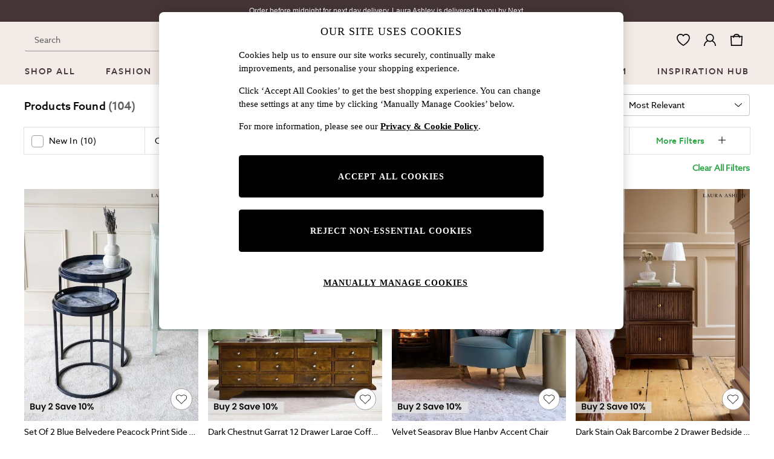

--- FILE ---
content_type: application/javascript
request_url: https://www.next.co.uk/goknmvad7bOx2MiQarlQ/5GESSpEE3Vurbr/Lh8ZKF85/LlY/vaQwmRWcB
body_size: 165908
content:
(function(){if(typeof Array.prototype.entries!=='function'){Object.defineProperty(Array.prototype,'entries',{value:function(){var index=0;const array=this;return {next:function(){if(index<array.length){return {value:[index,array[index++]],done:false};}else{return {done:true};}},[Symbol.iterator]:function(){return this;}};},writable:true,configurable:true});}}());(function(){FN();l1F();kUF();var mU=function(Dm,RK){return Dm<<RK;};var Xr=function(xx){if(Og["document"]["cookie"]){try{var WU=Og["document"]["cookie"]["split"]('; ');var nJ=null;var DZ=null;for(var n6=0;n6<WU["length"];n6++){var Kr=WU[n6];if(Kr["indexOf"](""["concat"](xx,"="))===0){var Rr=Kr["substring"](""["concat"](xx,"=")["length"]);if(Rr["indexOf"]('~')!==-1||Og["decodeURIComponent"](Rr)["indexOf"]('~')!==-1){nJ=Rr;}}else if(Kr["startsWith"](""["concat"](xx,"_"))){var rr=Kr["indexOf"]('=');if(rr!==-1){var Gr=Kr["substring"](rr+1);if(Gr["indexOf"]('~')!==-1||Og["decodeURIComponent"](Gr)["indexOf"]('~')!==-1){DZ=Gr;}}}}if(DZ!==null){return DZ;}if(nJ!==null){return nJ;}}catch(rx){return false;}}return false;};var Pp=function(UG){return ~UG;};var GU=function bK(R7,qK){'use strict';var Qx=bK;switch(R7){case Qc:{var Fn=function(GK,FV){GV.push(tp);if(px(qJ)){for(var CU=XG;MZ(CU,vx);++CU){if(MZ(CU,F3[zn])||qx(CU,LZ)||qx(CU,EG)||qx(CU,Bb)){MK[CU]=An(d6);}else{MK[CU]=qJ[Cr()[cJ(XG)].apply(null,[s4,R4,x7])];qJ+=Og[I6(typeof Cr()[cJ(n3)],hr('',[][[]]))?Cr()[cJ(N4)](IG,LV,ZK):Cr()[cJ(d6)].call(null,N4,PG,pb)][ZZ()[RU(Kn)](TV,X3)](CU);}}}var kU=lq()[Hn(JZ)](Oq,Tn);for(var cb=XG;MZ(cb,GK[Cr()[cJ(XG)].call(null,px(px(XG)),R4,x7)]);cb++){var zZ=GK[qx(typeof ZZ()[RU(s4)],hr([],[][[]]))?ZZ()[RU(P3)].call(null,TJ,Bm):ZZ()[RU(Tr)].apply(null,[L6,vp])](cb);var X4=vZ(xZ(FV,A4),F3[C6]);FV*=F3[JZ];FV&=F3[Q8];FV+=Lc[I6(typeof lq()[Hn(A9)],'undefined')?lq()[Hn(V8)](CL,Mh):lq()[Hn(n3)](T8,c2)]();FV&=F3[BJ];var fH=MK[GK[ZZ()[RU(Dh)](LY,T9)](cb)];if(qx(typeof zZ[Cr()[cJ(jA)](hR,A9,WB)],qx(typeof ZZ()[RU(A9)],'undefined')?ZZ()[RU(P3)](E0,kh):ZZ()[RU(V8)](nR,Uf))){var P8=zZ[Cr()[cJ(jA)](zn,A9,WB)](XG);if(JR(P8,pY)&&MZ(P8,vx)){fH=MK[P8];}}if(JR(fH,XG)){var l0=K8(X4,qJ[qx(typeof Cr()[cJ(JZ)],hr('',[][[]]))?Cr()[cJ(d6)].apply(null,[d0,q9,A9]):Cr()[cJ(XG)](mB,R4,x7)]);fH+=l0;fH%=qJ[qx(typeof Cr()[cJ(N4)],hr('',[][[]]))?Cr()[cJ(d6)](s4,bC,bA):Cr()[cJ(XG)].call(null,KB,R4,x7)];zZ=qJ[fH];}kU+=zZ;}var Rw;return GV.pop(),Rw=kU,Rw;};var EY=function(PD){var tR=[0x428a2f98,0x71374491,0xb5c0fbcf,0xe9b5dba5,0x3956c25b,0x59f111f1,0x923f82a4,0xab1c5ed5,0xd807aa98,0x12835b01,0x243185be,0x550c7dc3,0x72be5d74,0x80deb1fe,0x9bdc06a7,0xc19bf174,0xe49b69c1,0xefbe4786,0x0fc19dc6,0x240ca1cc,0x2de92c6f,0x4a7484aa,0x5cb0a9dc,0x76f988da,0x983e5152,0xa831c66d,0xb00327c8,0xbf597fc7,0xc6e00bf3,0xd5a79147,0x06ca6351,0x14292967,0x27b70a85,0x2e1b2138,0x4d2c6dfc,0x53380d13,0x650a7354,0x766a0abb,0x81c2c92e,0x92722c85,0xa2bfe8a1,0xa81a664b,0xc24b8b70,0xc76c51a3,0xd192e819,0xd6990624,0xf40e3585,0x106aa070,0x19a4c116,0x1e376c08,0x2748774c,0x34b0bcb5,0x391c0cb3,0x4ed8aa4a,0x5b9cca4f,0x682e6ff3,0x748f82ee,0x78a5636f,0x84c87814,0x8cc70208,0x90befffa,0xa4506ceb,0xbef9a3f7,0xc67178f2];var XR=0x6a09e667;var P9=0xbb67ae85;var wH=0x3c6ef372;var CD=0xa54ff53a;var b8=0x510e527f;var nf=0x9b05688c;var QR=0x1f83d9ab;var Yw=0x5be0cd19;var ED=TY(PD);var Vf=ED["length"]*8;ED+=Og["String"]["fromCharCode"](0x80);var Jh=ED["length"]/4+2;var IT=Og["Math"]["ceil"](Jh/16);var gQ=new (Og["Array"])(IT);for(var Sh=0;Sh<IT;Sh++){gQ[Sh]=new (Og["Array"])(16);for(var YH=0;YH<16;YH++){gQ[Sh][YH]=ED["charCodeAt"](Sh*64+YH*4)<<24|ED["charCodeAt"](Sh*64+YH*4+1)<<16|ED["charCodeAt"](Sh*64+YH*4+2)<<8|ED["charCodeAt"](Sh*64+YH*4+3)<<0;}}var lC=Vf/Og["Math"]["pow"](2,32);gQ[IT-1][14]=Og["Math"]["floor"](lC);gQ[IT-1][15]=Vf;for(var dY=0;dY<IT;dY++){var lA=new (Og["Array"])(64);var d9=XR;var m8=P9;var mQ=wH;var pw=CD;var dB=b8;var PQ=nf;var mw=QR;var CX=Yw;for(var BC=0;BC<64;BC++){var Gf=void 0,Th=void 0,bT=void 0,NX=void 0,n8=void 0,SY=void 0;if(BC<16)lA[BC]=gQ[dY][BC];else{Gf=W9(lA[BC-15],7)^W9(lA[BC-15],18)^lA[BC-15]>>>3;Th=W9(lA[BC-2],17)^W9(lA[BC-2],19)^lA[BC-2]>>>10;lA[BC]=lA[BC-16]+Gf+lA[BC-7]+Th;}Th=W9(dB,6)^W9(dB,11)^W9(dB,25);bT=dB&PQ^~dB&mw;NX=CX+Th+bT+tR[BC]+lA[BC];Gf=W9(d9,2)^W9(d9,13)^W9(d9,22);n8=d9&m8^d9&mQ^m8&mQ;SY=Gf+n8;CX=mw;mw=PQ;PQ=dB;dB=pw+NX>>>0;pw=mQ;mQ=m8;m8=d9;d9=NX+SY>>>0;}XR=XR+d9;P9=P9+m8;wH=wH+mQ;CD=CD+pw;b8=b8+dB;nf=nf+PQ;QR=QR+mw;Yw=Yw+CX;}return [XR>>24&0xff,XR>>16&0xff,XR>>8&0xff,XR&0xff,P9>>24&0xff,P9>>16&0xff,P9>>8&0xff,P9&0xff,wH>>24&0xff,wH>>16&0xff,wH>>8&0xff,wH&0xff,CD>>24&0xff,CD>>16&0xff,CD>>8&0xff,CD&0xff,b8>>24&0xff,b8>>16&0xff,b8>>8&0xff,b8&0xff,nf>>24&0xff,nf>>16&0xff,nf>>8&0xff,nf&0xff,QR>>24&0xff,QR>>16&0xff,QR>>8&0xff,QR&0xff,Yw>>24&0xff,Yw>>16&0xff,Yw>>8&0xff,Yw&0xff];};var MT=function(){var gX=mt();var PA=-1;if(gX["indexOf"]('Trident/7.0')>-1)PA=11;else if(gX["indexOf"]('Trident/6.0')>-1)PA=10;else if(gX["indexOf"]('Trident/5.0')>-1)PA=9;else PA=0;return PA>=9;};var TC=function(){var lY=w9();var fA=Og["Object"]["prototype"]["hasOwnProperty"].call(Og["Navigator"]["prototype"],'mediaDevices');var VH=Og["Object"]["prototype"]["hasOwnProperty"].call(Og["Navigator"]["prototype"],'serviceWorker');var lD=! !Og["window"]["browser"];var qX=typeof Og["ServiceWorker"]==='function';var QH=typeof Og["ServiceWorkerContainer"]==='function';var bf=typeof Og["frames"]["ServiceWorkerRegistration"]==='function';var HR=Og["window"]["location"]&&Og["window"]["location"]["protocol"]==='http:';var WA=lY&&(!fA||!VH||!qX||!lD||!QH||!bf)&&!HR;return WA;};var w9=function(){var L9=mt();var C0=/(iPhone|iPad).*AppleWebKit(?!.*(Version|CriOS))/i["test"](L9);var n9=Og["navigator"]["platform"]==='MacIntel'&&Og["navigator"]["maxTouchPoints"]>1&&/(Safari)/["test"](L9)&&!Og["window"]["MSStream"]&&typeof Og["navigator"]["standalone"]!=='undefined';return C0||n9;};var O8=function(DD){var BY=Og["Math"]["floor"](Og["Math"]["random"]()*100000+10000);var S8=Og["String"](DD*BY);var SQ=0;var NY=[];var sY=S8["length"]>=18?true:false;while(NY["length"]<6){NY["push"](Og["parseInt"](S8["slice"](SQ,SQ+2),10));SQ=sY?SQ+3:SQ+2;}var p0=kt(NY);return [BY,p0];};var g9=function(qQ){if(qQ===null||qQ===undefined){return 0;}var UT=function nQ(UX){return qQ["toLowerCase"]()["includes"](UX["toLowerCase"]());};var CR=0;(g0&&g0["fields"]||[])["some"](function(hw){var TQ=hw["type"];var QQ=hw["labels"];if(QQ["some"](UT)){CR=sR[TQ];if(hw["extensions"]&&hw["extensions"]["labels"]&&hw["extensions"]["labels"]["some"](function(Sf){return qQ["toLowerCase"]()["includes"](Sf["toLowerCase"]());})){CR=sR[hw["extensions"]["type"]];}return true;}return false;});return CR;};var wY=function(VD){if(VD===undefined||VD==null){return false;}var CC=function kT(WY){return VD["toLowerCase"]()===WY["toLowerCase"]();};return CY["some"](CC);};var E8=function(hh){try{var XH=new (Og["Set"])(Og["Object"]["values"](sR));return hh["split"](';')["some"](function(XC){var pT=XC["split"](',');var rw=Og["Number"](pT[pT["length"]-1]);return XH["has"](rw);});}catch(jR){return false;}};var X2=function(gt){var cH='';var jh=0;if(gt==null||Og["document"]["activeElement"]==null){return JC(SN,["elementFullId",cH,"elementIdType",jh]);}var C2=['id','name','for','placeholder','aria-label','aria-labelledby'];C2["forEach"](function(cw){if(!gt["hasAttribute"](cw)||cH!==''&&jh!==0){return;}var wh=gt["getAttribute"](cw);if(cH===''&&(wh!==null||wh!==undefined)){cH=wh;}if(jh===0){jh=g9(wh);}});return JC(SN,["elementFullId",cH,"elementIdType",jh]);};var Kh=function(pf){var Ut;if(pf==null){Ut=Og["document"]["activeElement"];}else Ut=pf;if(Og["document"]["activeElement"]==null)return -1;var R0=Ut["getAttribute"]('name');if(R0==null){var SX=Ut["getAttribute"]('id');if(SX==null)return -1;else return AT(SX);}return AT(R0);};var HC=function(F9){var qA=-1;var R8=[];if(! !F9&&typeof F9==='string'&&F9["length"]>0){var L0=F9["split"](';');if(L0["length"]>1&&L0[L0["length"]-1]===''){L0["pop"]();}qA=Og["Math"]["floor"](Og["Math"]["random"]()*L0["length"]);var cQ=L0[qA]["split"](',');for(var Kw in cQ){if(!Og["isNaN"](cQ[Kw])&&!Og["isNaN"](Og["parseInt"](cQ[Kw],10))){R8["push"](cQ[Kw]);}}}else{var pQ=Og["String"](nC(1,5));var kf='1';var EA=Og["String"](nC(20,70));var NH=Og["String"](nC(100,300));var T2=Og["String"](nC(100,300));R8=[pQ,kf,EA,NH,T2];}return [qA,R8];};var QJ=function(MR,vR){var xt=typeof MR==='string'&&MR["length"]>0;var mR=!Og["isNaN"](vR)&&(Og["Number"](vR)===-1||JA()<Og["Number"](vR));if(!(xt&&mR)){return false;}var Hw='^([a-fA-F0-9]{31,32})$';return MR["search"](Hw)!==-1;};var gf=function(hT,LR,KC){var tw;do{tw=z2(xN,[hT,LR]);}while(qx(K8(tw,KC),XG));return tw;};var ZC=function(hX){GV.push(KD);var DX=w9(hX);var D2=Og[Cr()[cJ(LH)](zn,Ff,H6)][Cr()[cJ(C6)](Mh,B8,fm)][zt()[hY(XG)](XG,S9,KZ,Tr)].call(Og[lh()[ft(AA)].apply(null,[NC,tK,Xt,QA,XG])][Cr()[cJ(C6)](px({}),B8,fm)],ZZ()[RU(DB)](dT,RM));var qR=Og[Cr()[cJ(LH)](px(XG),Ff,H6)][Cr()[cJ(C6)](px(px(XG)),B8,fm)][zt()[hY(XG)](XG,bt,KZ,Tr)].call(Og[lh()[ft(AA)].call(null,NC,tK,N4,KB,XG)][Cr()[cJ(C6)].apply(null,[lX,B8,fm])],ZZ()[RU(jY)].call(null,d0,O3));var VB=px(px(Og[ZZ()[RU(bt)].apply(null,[O2,pJ])][qx(typeof lq()[Hn(K2)],'undefined')?lq()[Hn(n3)](FQ,YX):lq()[Hn(mB)](hq,cB)]));var zA=qx(typeof Og[ZZ()[RU(IG)].call(null,CQ,NP)],ZZ()[RU(V8)](nR,Dl));var cT=qx(typeof Og[lq()[Hn(KB)](hq,Aw)],ZZ()[RU(V8)](nR,Dl));var k9=qx(typeof Og[Cr()[cJ(vf)].call(null,dh,zX,m5)][ZZ()[RU(Yh)](A9,Wq)],ZZ()[RU(V8)](nR,Dl));var v9=Og[ZZ()[RU(bt)](O2,pJ)][lq()[Hn(TV)](O4,xh)]&&qx(Og[ZZ()[RU(bt)].call(null,O2,pJ)][lq()[Hn(TV)](O4,xh)][Cr()[cJ(O2)].apply(null,[n3,zQ,Zp])],rB()[wB(BJ)].call(null,Z8,d0,KZ,JZ,DR,px(px({}))));var sH=DX&&(px(D2)||px(qR)||px(zA)||px(VB)||px(cT)||px(k9))&&px(v9);var HX;return GV.pop(),HX=sH,HX;};var Zf=function(G8){GV.push(Qt);var BT;return BT=q0()[Cr()[cJ(Qh)](px(d6),Ft,Nh)](function rR(T0){GV.push(b0);while(d6)switch(T0[ZZ()[RU(KB)](KY,jC)]=T0[Cw()[VT(JZ)](C6,Bb,jC,EG,H0)]){case F3[Q0]:if(j0(lH()[G0(Q8)].call(null,px(px(XG)),IG,mh,cB,n3,vt),Og[qx(typeof Cr()[cJ(Xt)],hr([],[][[]]))?Cr()[cJ(d6)](QY,lf,RT):Cr()[cJ(mB)].apply(null,[px(px({})),cC,j2])])){T0[Cw()[VT(JZ)](C6,zQ,jC,pY,H0)]=P3;break;}{var Dt;return Dt=T0[Cr()[cJ(DR)].call(null,V8,tD,RB)](ZZ()[RU(Xt)](cC,pm),null),GV.pop(),Dt;}case P3:{var Wt;return Wt=T0[Cr()[cJ(DR)].call(null,px({}),tD,RB)](ZZ()[RU(Xt)].apply(null,[cC,pm]),Og[Cr()[cJ(mB)].call(null,Ah,cC,j2)][lH()[G0(Q8)](MC,IG,mh,EG,n3,px(d6))][lq()[Hn(vt)].apply(null,[J8,HY])](G8)),GV.pop(),Wt;}case zn:case lH()[G0(zn)].call(null,P0,vf,Pw,IG,zn,px(px({}))):{var Z0;return Z0=T0[lq()[Hn(m0)](kY,N4)](),GV.pop(),Z0;}}GV.pop();},null,null,null,Og[lq()[Hn(XB)](g8,fY)]),GV.pop(),BT;};var U0=function(){if(px(px(pN))){}else if(px([])){}else if(px(px([]))){return function OD(Uw){GV.push(R2);var IC=K8(Uw[Cr()[cJ(TV)].call(null,rA,DC,dn)],F3[V8]);var HA=IC;var MY=Og[lq()[Hn(Q8)].apply(null,[hG,U9])](Og[Cr()[cJ(N4)].call(null,Tr,LV,r4)][I6(typeof ZZ()[RU(Xt)],hr([],[][[]]))?ZZ()[RU(Kn)](TV,kq):ZZ()[RU(P3)](EH,vt)](Z9),N4);for(var Bt=XG;MZ(Bt,JZ);Bt++){var HB=K8(Og[lq()[Hn(Q8)].apply(null,[hG,U9])](ct(IC,Og[Cr()[cJ(hJ)](px(px([])),v8,m4)][Cr()[cJ(vt)](AA,bQ,Wm)](N4,Bt)),N4),N4);var Gw=hr(HB,d6);var Y2=vA(HB);HA=Y2(HA,Gw);}var vQ;return vQ=NT(HA,MY)[qx(typeof ZZ()[RU(s4)],'undefined')?ZZ()[RU(P3)].apply(null,[rC,N0]):ZZ()[RU(vf)](E0,tr)](),GV.pop(),vQ;};}else{}};var Uh=function(){GV.push(Kt);try{var DY=GV.length;var bR=px({});var CJ=qY();var Q9=gH()[I6(typeof zt()[hY(zn)],'undefined')?zt()[hY(AA)](vB,Aw,NQ,BJ):zt()[hY(NC)](vB,xA,Of,LB)](new (Og[I6(typeof lq()[Hn(d0)],'undefined')?lq()[Hn(vB)](x9,FC):lq()[Hn(n3)].call(null,hQ,ZH)])(ZZ()[RU(vt)].apply(null,[gh,mA]),Cr()[cJ(ZB)](Lw,TX,bX)),lq()[Hn(dh)].apply(null,[s2,lt]));var gY=qY();var Fw=NT(gY,CJ);var M0;return M0=JC(SN,[rB()[wB(AA)].call(null,XG,dh,M9,A4,P0,gA),Q9,ZZ()[RU(Bb)](Ft,qh),Fw]),GV.pop(),M0;}catch(FX){GV.splice(NT(DY,d6),Infinity,Kt);var tQ;return GV.pop(),tQ={},tQ;}GV.pop();};var gH=function(){GV.push(VC);var ST=Og[Cr()[cJ(dh)].call(null,vC,bA,IL)][I6(typeof ZZ()[RU(If)],hr([],[][[]]))?ZZ()[RU(p9)](sw,kn):ZZ()[RU(P3)](lB,ZX)]?Og[Cr()[cJ(dh)](px(d6),bA,IL)][ZZ()[RU(p9)](sw,kn)]:An(Lc[lq()[Hn(p2)](p3,TX)]());var vw=Og[I6(typeof Cr()[cJ(Xt)],hr('',[][[]]))?Cr()[cJ(dh)](p2,bA,IL):Cr()[cJ(d6)](N4,GB,hA)][Cr()[cJ(gw)](s4,RQ,c8)]?Og[I6(typeof Cr()[cJ(Z9)],hr('',[][[]]))?Cr()[cJ(dh)](N4,bA,IL):Cr()[cJ(d6)](Q0,rt,pC)][Cr()[cJ(gw)](px(px(XG)),RQ,c8)]:An(d6);var mD=Og[Cr()[cJ(mB)].apply(null,[XG,cC,Q2])][I6(typeof rB()[wB(Q8)],hr([],[][[]]))?rB()[wB(n3)](CQ,bt,KR,n3,gT,d6):rB()[wB(N4)].apply(null,[Vt,gw,R9,kY,UR,EG])]?Og[qx(typeof Cr()[cJ(d6)],hr([],[][[]]))?Cr()[cJ(d6)](QY,E0,cX):Cr()[cJ(mB)](px(px(d6)),cC,Q2)][qx(typeof rB()[wB(BJ)],hr(lq()[Hn(JZ)].call(null,PF,Tn),[][[]]))?rB()[wB(N4)](H9,QY,EQ,WR,gh,LZ):rB()[wB(n3)](CQ,vB,KR,n3,px([]),Lw)]:An(d6);var G2=Og[Cr()[cJ(mB)](bt,cC,Q2)][Bw()[h9(C6)].call(null,bt,Mh,wQ,hJ)]?Og[Cr()[cJ(mB)](AA,cC,Q2)][Bw()[h9(C6)].apply(null,[bt,rT,wQ,hJ])]():An(d6);var PY=Og[Cr()[cJ(mB)](pY,cC,Q2)][qx(typeof lq()[Hn(s4)],'undefined')?lq()[Hn(n3)](x2,jD):lq()[Hn(gw)](X9,lB)]?Og[Cr()[cJ(mB)](P3,cC,Q2)][lq()[Hn(gw)].call(null,X9,lB)]:An(F3[A9]);var Tt=An(F3[A9]);var f9=[lq()[Hn(JZ)](PF,Tn),Tt,zt()[hY(Tr)].call(null,cf,nA,qw,zn),z2(mO,[]),z2(Xc,[]),z2(GN,[]),z2(Cs,[]),z2(lj,[]),z2(HS,[]),ST,vw,mD,G2,PY];var Ct;return Ct=f9[lq()[Hn(Dh)].apply(null,[UB,zR])](I6(typeof lq()[Hn(jA)],hr([],[][[]]))?lq()[Hn(Kn)](tx,BB):lq()[Hn(n3)](FR,nT)),GV.pop(),Ct;};var BA=function(){GV.push(kX);var xY;return xY=z2(D,[Og[I6(typeof ZZ()[RU(Ff)],'undefined')?ZZ()[RU(bt)](O2,w0):ZZ()[RU(P3)](fT,xC)]]),GV.pop(),xY;};var cR=function(){var SC=[BX,M8];var wt=Xr(LC);GV.push(NR);if(I6(wt,px({}))){try{var G9=GV.length;var GC=px(px(pN));var qf=Og[qx(typeof Cr()[cJ(UR)],'undefined')?Cr()[cJ(d6)].call(null,AA,C8,xH):Cr()[cJ(Ww)](QY,WT,HK)](wt)[ZZ()[RU(gA)].apply(null,[XQ,lm])](ZZ()[RU(lt)].apply(null,[tC,N9]));if(JR(qf[qx(typeof Cr()[cJ(Z9)],'undefined')?Cr()[cJ(d6)](px([]),XG,zC):Cr()[cJ(XG)].call(null,OC,R4,sf)],C6)){var OR=Og[lq()[Hn(Q8)].apply(null,[SL,U9])](qf[P3],N4);OR=Og[Cr()[cJ(QA)](rT,F2,rX)](OR)?BX:OR;SC[XG]=OR;}}catch(DA){GV.splice(NT(G9,d6),Infinity,NR);}}var nw;return GV.pop(),nw=SC,nw;};var VR=function(){GV.push(Fh);var NB=[An(d6),An(d6)];var W8=Xr(n0);if(I6(W8,px({}))){try{var qD=GV.length;var U8=px(Cs);var vH=Og[Cr()[cJ(Ww)](b9,WT,ZU)](W8)[ZZ()[RU(gA)].apply(null,[XQ,Gm])](qx(typeof ZZ()[RU(S9)],'undefined')?ZZ()[RU(P3)](k0,dA):ZZ()[RU(lt)](tC,tm));if(JR(vH[Cr()[cJ(XG)](XB,R4,Jr)],F3[jD])){var IQ=Og[lq()[Hn(Q8)](RG,U9)](vH[F3[A9]],N4);var Nf=Og[lq()[Hn(Q8)].call(null,RG,U9)](vH[zn],N4);IQ=Og[Cr()[cJ(QA)](Aw,F2,ks)](IQ)?An(d6):IQ;Nf=Og[qx(typeof Cr()[cJ(N4)],hr('',[][[]]))?Cr()[cJ(d6)].apply(null,[xA,Bm,c0]):Cr()[cJ(QA)](Kn,F2,ks)](Nf)?An(d6):Nf;NB=[Nf,IQ];}}catch(AH){GV.splice(NT(qD,d6),Infinity,Fh);}}var Ph;return GV.pop(),Ph=NB,Ph;};var dC=function(){GV.push(Eh);var St=lq()[Hn(JZ)](DU,Tn);var UA=Xr(n0);if(UA){try{var PX=GV.length;var RJ=px({});var J9=Og[I6(typeof Cr()[cJ(dw)],'undefined')?Cr()[cJ(Ww)].call(null,px(px(d6)),WT,xm):Cr()[cJ(d6)].call(null,zn,I9,IX)](UA)[ZZ()[RU(gA)](XQ,Rx)](ZZ()[RU(lt)](tC,zw));St=J9[XG];}catch(Jw){GV.splice(NT(PX,d6),Infinity,Eh);}}var D9;return GV.pop(),D9=St,D9;};var kw=function(){var tt=Xr(n0);GV.push(IH);if(tt){try{var QB=GV.length;var DQ=px(Cs);var Lt=Og[Cr()[cJ(Ww)].apply(null,[QA,WT,HT])](tt)[ZZ()[RU(gA)](XQ,MX)](ZZ()[RU(lt)].call(null,tC,zH));if(JR(Lt[Cr()[cJ(XG)](hJ,R4,VY)],A4)){var tA=Og[I6(typeof lq()[Hn(gw)],'undefined')?lq()[Hn(Q8)].apply(null,[cY,U9]):lq()[Hn(n3)].call(null,pA,JY)](Lt[BJ],Lc[lq()[Hn(KY)](Kt,A2)]());var mY;return mY=Og[qx(typeof Cr()[cJ(Z9)],'undefined')?Cr()[cJ(d6)].apply(null,[zn,I2,qw]):Cr()[cJ(QA)](NC,F2,hA)](tA)||qx(tA,An(d6))?An(d6):tA,GV.pop(),mY;}}catch(X0){GV.splice(NT(QB,d6),Infinity,IH);var O0;return GV.pop(),O0=An(d6),O0;}}var F0;return GV.pop(),F0=An(F3[A9]),F0;};var TB=function(){GV.push(U2);var hC=Xr(n0);if(hC){try{var OX=GV.length;var nh=px([]);var DT=Og[I6(typeof Cr()[cJ(Mw)],hr('',[][[]]))?Cr()[cJ(Ww)].apply(null,[DR,WT,pn]):Cr()[cJ(d6)](Bb,Of,RT)](hC)[ZZ()[RU(gA)](XQ,Y6)](ZZ()[RU(lt)](tC,UL));if(qx(DT[Cr()[cJ(XG)](BJ,R4,B3)],A4)){var rY;return GV.pop(),rY=DT[Q8],rY;}}catch(HH){GV.splice(NT(OX,d6),Infinity,U2);var r8;return GV.pop(),r8=null,r8;}}var OQ;return GV.pop(),OQ=null,OQ;};var rD=function(ZY,ZQ){GV.push(KQ);for(var x8=F3[Q0];MZ(x8,ZQ[Cr()[cJ(XG)](JZ,R4,nq)]);x8++){var GT=ZQ[x8];GT[lq()[Hn(hJ)].call(null,Hq,LX)]=GT[lq()[Hn(hJ)].call(null,Hq,LX)]||px([]);GT[Cr()[cJ(gT)](Pt,fh,PU)]=px(px([]));if(j0(lq()[Hn(bt)](Sx,lX),GT))GT[Cr()[cJ(A9)](zQ,LZ,PZ)]=px(pN);Og[Cr()[cJ(LH)](zQ,Ff,lp)][ZZ()[RU(s4)](tD,k4)](ZY,bH(GT[ZZ()[RU(xQ)](MC,sn)]),GT);}GV.pop();};var s9=function(vh,m9,A8){GV.push(df);if(m9)rD(vh[qx(typeof Cr()[cJ(ZB)],hr('',[][[]]))?Cr()[cJ(d6)](df,ER,fD):Cr()[cJ(C6)](px({}),B8,c2)],m9);if(A8)rD(vh,A8);Og[Cr()[cJ(LH)](px(px(d6)),Ff,ZR)][ZZ()[RU(s4)](tD,Ew)](vh,Cr()[cJ(C6)](BJ,B8,c2),JC(SN,[qx(typeof Cr()[cJ(lB)],'undefined')?Cr()[cJ(d6)].call(null,AA,RH,Xw):Cr()[cJ(A9)].apply(null,[XB,LZ,ZT]),px(Cs)]));var HQ;return GV.pop(),HQ=vh,HQ;};var bH=function(pD){GV.push(Kf);var nY=Zw(pD,Cr()[cJ(x0)](XY,b9,Qw));var Nw;return Nw=GX(ZZ()[RU(Ff)].apply(null,[ZA,nX]),jf(nY))?nY:Og[I6(typeof Cr()[cJ(LH)],'undefined')?Cr()[cJ(N4)].apply(null,[XG,LV,Fp]):Cr()[cJ(d6)].call(null,A9,hH,AY)](nY),GV.pop(),Nw;};var Zw=function(WC,fB){GV.push(zT);if(OT(lh()[ft(P3)].call(null,Q8,Ew,LH,px(px({})),zD),jf(WC))||px(WC)){var KH;return GV.pop(),KH=WC,KH;}var jw=WC[Og[Cr()[cJ(jD)].apply(null,[JZ,FY,SD])][Cr()[cJ(mH)].call(null,pY,tT,kq)]];if(I6(lw(XG),jw)){var kC=jw.call(WC,fB||Cr()[cJ(s4)].apply(null,[nA,Lw,ZU]));if(OT(lh()[ft(P3)].apply(null,[Q8,Ew,DB,Tr,zD]),jf(kC))){var CT;return GV.pop(),CT=kC,CT;}throw new (Og[lq()[Hn(dD)](Lb,P0)])(lq()[Hn(WR)].apply(null,[xK,D0]));}var IA;return IA=(qx(qx(typeof Cr()[cJ(P0)],hr([],[][[]]))?Cr()[cJ(d6)](vC,YQ,m2):Cr()[cJ(x0)](DR,b9,pL),fB)?Og[Cr()[cJ(N4)](LH,LV,gp)]:Og[Cr()[cJ(lX)](Bb,ET,bn)])(WC),GV.pop(),IA;};var YT=function(XT){GV.push(O9);if(px(XT)){p8=Lc[lq()[Hn(hH)].apply(null,[lU,D8])]();Rh=WR;sB=V8;hD=s4;N8=s4;kQ=F3[x0];mX=s4;E2=s4;rQ=s4;}GV.pop();};var h8=function(){GV.push(Wh);fX=lq()[Hn(JZ)](Hh,Tn);ww=XG;Et=F3[Q0];YB=XG;OA=lq()[Hn(JZ)].call(null,Hh,Tn);Zh=XG;Dw=XG;YR=XG;kD=I6(typeof lq()[Hn(wD)],'undefined')?lq()[Hn(JZ)](Hh,Tn):lq()[Hn(n3)](J2,Tw);qC=XG;GV.pop();kH=XG;mC=XG;VQ=XG;c9=F3[Q0];Gh=XG;};var IY=function(){GV.push(tX);PR=XG;C9=lq()[Hn(JZ)](Tm,Tn);g2={};SB=lq()[Hn(JZ)].call(null,Tm,Tn);sQ=XG;GV.pop();IB=XG;};var Y8=function(mT,Iw,CB){GV.push(fD);try{var th=GV.length;var BQ=px(px(pN));var UQ=XG;var TA=px({});if(I6(Iw,d6)&&JR(Et,sB)){if(px(KX[lH()[G0(AA)](XY,Mh,WB,MH,dD,mB)])){TA=px(px(Cs));KX[lH()[G0(AA)](O2,Mh,WB,n3,dD,px(px(d6)))]=px(pN);}var VA;return VA=JC(SN,[ZZ()[RU(A0)].apply(null,[cB,KQ]),UQ,Cr()[cJ(ID)].call(null,LZ,df,hK),TA,lq()[Hn(Ww)](FH,Q8),ww]),GV.pop(),VA;}if(qx(Iw,d6)&&MZ(ww,Rh)||I6(Iw,d6)&&MZ(Et,sB)){var GH=mT?mT:Og[ZZ()[RU(bt)](O2,RG)][ZZ()[RU(Nt)](vx,Cx)];var UY=An(d6);var NA=An(d6);if(GH&&GH[lq()[Hn(j9)](Br,rh)]&&GH[lq()[Hn(mH)](P4,Qh)]){UY=Og[Cr()[cJ(hJ)].call(null,Lw,v8,M6)][Cr()[cJ(P0)].call(null,O2,V8,GJ)](GH[qx(typeof lq()[Hn(df)],'undefined')?lq()[Hn(n3)](Yh,xD):lq()[Hn(j9)].call(null,Br,rh)]);NA=Og[Cr()[cJ(hJ)].apply(null,[px([]),v8,M6])][Cr()[cJ(P0)](vt,V8,GJ)](GH[lq()[Hn(mH)](P4,Qh)]);}else if(GH&&GH[ZZ()[RU(WH)](TD,bG)]&&GH[Cr()[cJ(V0)](zQ,MQ,C7)]){UY=Og[Cr()[cJ(hJ)](UR,v8,M6)][Cr()[cJ(P0)].call(null,px(px(d6)),V8,GJ)](GH[ZZ()[RU(WH)].apply(null,[TD,bG])]);NA=Og[I6(typeof Cr()[cJ(V0)],hr([],[][[]]))?Cr()[cJ(hJ)].apply(null,[UR,v8,M6]):Cr()[cJ(d6)](px(px([])),Pt,n2)][Cr()[cJ(P0)](IG,V8,GJ)](GH[Cr()[cJ(V0)](vf,MQ,C7)]);}var KT=GH[lq()[Hn(TR)].call(null,E3,s4)];if(GX(KT,null))KT=GH[Cr()[cJ(JQ)](XB,WD,fr)];var SA=Kh(KT);UQ=NT(qY(),CB);var zB=lq()[Hn(JZ)](Kb,Tn)[lq()[Hn(pY)].call(null,I7,xA)](VQ,zt()[hY(Mh)](dh,n3,GY,d6))[lq()[Hn(pY)](I7,xA)](Iw,zt()[hY(Mh)].call(null,dh,BJ,GY,d6))[lq()[Hn(pY)](I7,xA)](UQ,zt()[hY(Mh)].call(null,dh,Bm,GY,d6))[lq()[Hn(pY)](I7,xA)](UY,zt()[hY(Mh)].call(null,dh,cB,GY,d6))[lq()[Hn(pY)].call(null,I7,xA)](NA);if(I6(Iw,F3[A9])){zB=(I6(typeof lq()[Hn(C6)],hr([],[][[]]))?lq()[Hn(JZ)].call(null,Kb,Tn):lq()[Hn(n3)](OH,w2))[lq()[Hn(pY)].apply(null,[I7,xA])](zB,zt()[hY(Mh)](dh,rA,GY,d6))[lq()[Hn(pY)].call(null,I7,xA)](SA);var xB=OT(typeof GH[ZZ()[RU(vx)].call(null,Dh,Sb)],Cr()[cJ(dD)].apply(null,[TV,pR,s3]))?GH[ZZ()[RU(vx)].apply(null,[Dh,Sb])]:GH[Bw()[h9(BJ)](vf,s4,WB,Q8)];if(OT(xB,null)&&I6(xB,F3[A9]))zB=lq()[Hn(JZ)](Kb,Tn)[qx(typeof lq()[Hn(AX)],hr([],[][[]]))?lq()[Hn(n3)](Lh,SR):lq()[Hn(pY)].apply(null,[I7,xA])](zB,zt()[hY(Mh)](dh,hJ,GY,d6))[qx(typeof lq()[Hn(vB)],hr([],[][[]]))?lq()[Hn(n3)](RY,FT):lq()[Hn(pY)](I7,xA)](xB);}if(OT(typeof GH[ZZ()[RU(E9)](Kf,r0)],Cr()[cJ(dD)](px(d6),pR,s3))&&qx(GH[ZZ()[RU(E9)](Kf,r0)],px(Cs)))zB=lq()[Hn(JZ)](Kb,Tn)[I6(typeof lq()[Hn(m0)],'undefined')?lq()[Hn(pY)](I7,xA):lq()[Hn(n3)](tY,B9)](zB,ZZ()[RU(N2)](EX,bG));zB=lq()[Hn(JZ)](Kb,Tn)[lq()[Hn(pY)](I7,xA)](zB,lq()[Hn(Kn)].call(null,Lx,BB));YB=hr(hr(hr(hr(hr(YB,VQ),Iw),UQ),UY),NA);fX=hr(fX,zB);}if(qx(Iw,Lc[lq()[Hn(p2)](Km,TX)]()))ww++;else Et++;VQ++;var XA;return XA=JC(SN,[ZZ()[RU(A0)].apply(null,[cB,KQ]),UQ,Cr()[cJ(ID)].call(null,dh,df,hK),TA,lq()[Hn(Ww)](FH,Q8),ww]),GV.pop(),XA;}catch(Ih){GV.splice(NT(th,d6),Infinity,fD);}GV.pop();};var jH=function(ht,EB,DH){GV.push(WQ);try{var vX=GV.length;var bY=px(px(pN));var s8=ht?ht:Og[ZZ()[RU(bt)](O2,R6)][ZZ()[RU(Nt)](vx,jQ)];var Wf=F3[Q0];var qB=An(d6);var BH=d6;var MB=px(px(pN));if(JR(sQ,p8)){if(px(KX[lH()[G0(AA)](px(XG),Mh,Mt,Kn,dD,Ah)])){MB=px(px([]));KX[lH()[G0(AA)](vB,Mh,Mt,b9,dD,f2)]=px(px({}));}var r2;return r2=JC(SN,[ZZ()[RU(A0)].call(null,cB,WX),Wf,Cr()[cJ(V9)].call(null,Kn,BJ,kY),qB,Cr()[cJ(ID)].apply(null,[bA,df,Is]),MB]),GV.pop(),r2;}if(MZ(sQ,p8)&&s8&&I6(s8[Cw()[VT(Tr)](BJ,bt,z0,s4,R4)],undefined)){qB=s8[Cw()[VT(Tr)].apply(null,[BJ,AA,z0,Mw,R4])];var YA=s8[Cr()[cJ(g8)](px(XG),O2,H2)];var AQ=s8[ZZ()[RU(OY)].call(null,EC,Br)]?Lc[qx(typeof lq()[Hn(jY)],'undefined')?lq()[Hn(n3)](pX,AD):lq()[Hn(p2)](lK,TX)]():XG;var JX=s8[ZZ()[RU(BD)](UD,t8)]?d6:XG;var Oh=s8[lq()[Hn(TH)](Y0,K2)]?d6:XG;var pB=s8[ZZ()[RU(xX)](N0,p6)]?d6:XG;var Vw=hr(hr(hr(wC(AQ,F3[d6]),wC(JX,C6)),wC(Oh,P3)),pB);Wf=NT(qY(),DH);var j8=Kh(null);var B0=Lc[Cr()[cJ(Xt)].call(null,AA,zJ,BR)]();if(YA&&qB){if(I6(YA,XG)&&I6(qB,XG)&&I6(YA,qB))qB=An(d6);else qB=I6(qB,XG)?qB:YA;}if(qx(JX,XG)&&qx(Oh,XG)&&qx(pB,XG)&&qH(qB,pY)){if(qx(EB,F3[rA])&&JR(qB,pY)&&z9(qB,WH))qB=An(P3);else if(JR(qB,rA)&&z9(qB,F3[EG]))qB=An(zn);else if(JR(qB,ID)&&z9(qB,GD))qB=An(C6);else qB=An(P3);}if(I6(j8,k2)){kA=XG;k2=j8;}else kA=hr(kA,d6);var QC=sh(qB);if(qx(QC,XG)){var PB=lq()[Hn(JZ)](jL,Tn)[lq()[Hn(pY)](GQ,xA)](sQ,zt()[hY(Mh)].call(null,dh,Qt,bB,d6))[lq()[Hn(pY)].call(null,GQ,xA)](EB,zt()[hY(Mh)].call(null,dh,p2,bB,d6))[lq()[Hn(pY)](GQ,xA)](Wf,zt()[hY(Mh)](dh,Vh,bB,d6))[lq()[Hn(pY)](GQ,xA)](qB,zt()[hY(Mh)].call(null,dh,xA,bB,d6))[lq()[Hn(pY)](GQ,xA)](B0,zt()[hY(Mh)](dh,MH,bB,d6))[qx(typeof lq()[Hn(DB)],hr([],[][[]]))?lq()[Hn(n3)](LT,Pt):lq()[Hn(pY)].apply(null,[GQ,xA])](Vw,qx(typeof zt()[hY(Mh)],hr([],[][[]]))?zt()[hY(NC)](Yt,LH,nB,zC):zt()[hY(Mh)](dh,hR,bB,d6))[lq()[Hn(pY)](GQ,xA)](j8);if(I6(typeof s8[ZZ()[RU(E9)](Kf,CH)],Cr()[cJ(dD)].call(null,V8,pR,XJ))&&qx(s8[qx(typeof ZZ()[RU(RC)],hr('',[][[]]))?ZZ()[RU(P3)](S0,QT):ZZ()[RU(E9)].apply(null,[Kf,CH])],px(px(pN))))PB=lq()[Hn(JZ)](jL,Tn)[lq()[Hn(pY)](GQ,xA)](PB,Cr()[cJ(RX)](px(XG),AC,It));PB=lq()[Hn(JZ)](jL,Tn)[lq()[Hn(pY)].call(null,GQ,xA)](PB,lq()[Hn(Kn)](w7,BB));SB=hr(SB,PB);IB=hr(hr(hr(hr(hr(hr(IB,sQ),EB),Wf),qB),Vw),j8);}else BH=F3[Q0];}if(BH&&s8&&s8[Cw()[VT(Tr)].call(null,BJ,RC,z0,Ff,R4)]){sQ++;}var xR;return xR=JC(SN,[ZZ()[RU(A0)].apply(null,[cB,WX]),Wf,Cr()[cJ(V9)](m0,BJ,kY),qB,Cr()[cJ(ID)](Q8,df,Is),MB]),GV.pop(),xR;}catch(KA){GV.splice(NT(vX,d6),Infinity,WQ);}GV.pop();};var FD=function(fQ,LD,tH,YD,FB){GV.push(rC);try{var r9=GV.length;var Ot=px([]);var QD=px(Cs);var k8=XG;var GR=ZZ()[RU(AA)].call(null,H8,RA);var f8=tH;var Ch=YD;if(qx(LD,d6)&&MZ(qC,kQ)||I6(LD,F3[A9])&&MZ(kH,mX)){var GA=fQ?fQ:Og[I6(typeof ZZ()[RU(ZB)],'undefined')?ZZ()[RU(bt)](O2,A7):ZZ()[RU(P3)](JH,Fh)][ZZ()[RU(Nt)](vx,kR)];var PT=An(F3[A9]),MA=An(d6);if(GA&&GA[lq()[Hn(j9)](FR,rh)]&&GA[lq()[Hn(mH)].call(null,XD,Qh)]){PT=Og[qx(typeof Cr()[cJ(mB)],'undefined')?Cr()[cJ(d6)](x0,fJ,l2):Cr()[cJ(hJ)](XY,v8,PL)][Cr()[cJ(P0)](W0,V8,t9)](GA[lq()[Hn(j9)](FR,rh)]);MA=Og[Cr()[cJ(hJ)].call(null,UH,v8,PL)][Cr()[cJ(P0)].apply(null,[TV,V8,t9])](GA[lq()[Hn(mH)].apply(null,[XD,Qh])]);}else if(GA&&GA[ZZ()[RU(WH)].call(null,TD,sL)]&&GA[Cr()[cJ(V0)](D0,MQ,R6)]){PT=Og[Cr()[cJ(hJ)](rT,v8,PL)][Cr()[cJ(P0)].apply(null,[px(px({})),V8,t9])](GA[ZZ()[RU(WH)].apply(null,[TD,sL])]);MA=Og[Cr()[cJ(hJ)].call(null,XY,v8,PL)][Cr()[cJ(P0)].apply(null,[Lw,V8,t9])](GA[Cr()[cJ(V0)](RC,MQ,R6)]);}else if(GA&&GA[lq()[Hn(LY)].call(null,F8,Qt)]&&qx(Xh(GA[lq()[Hn(LY)](F8,Qt)]),lh()[ft(P3)].call(null,Q8,Pf,DB,px(px(d6)),zD))){if(qH(GA[qx(typeof lq()[Hn(O2)],hr([],[][[]]))?lq()[Hn(n3)](cA,PC):lq()[Hn(LY)](F8,Qt)][Cr()[cJ(XG)](QA,R4,L8)],XG)){var Sw=GA[lq()[Hn(LY)](F8,Qt)][XG];if(Sw&&Sw[lq()[Hn(j9)].call(null,FR,rh)]&&Sw[lq()[Hn(mH)](XD,Qh)]){PT=Og[Cr()[cJ(hJ)].apply(null,[W0,v8,PL])][Cr()[cJ(P0)](zn,V8,t9)](Sw[lq()[Hn(j9)].apply(null,[FR,rh])]);MA=Og[Cr()[cJ(hJ)].call(null,N4,v8,PL)][Cr()[cJ(P0)](dD,V8,t9)](Sw[I6(typeof lq()[Hn(rT)],hr([],[][[]]))?lq()[Hn(mH)].apply(null,[XD,Qh]):lq()[Hn(n3)](WQ,kY)]);}else if(Sw&&Sw[ZZ()[RU(WH)].apply(null,[TD,sL])]&&Sw[Cr()[cJ(V0)].apply(null,[Qt,MQ,R6])]){PT=Og[qx(typeof Cr()[cJ(JQ)],hr([],[][[]]))?Cr()[cJ(d6)](IG,KD,z8):Cr()[cJ(hJ)](p9,v8,PL)][Cr()[cJ(P0)](AA,V8,t9)](Sw[ZZ()[RU(WH)].call(null,TD,sL)]);MA=Og[Cr()[cJ(hJ)](px({}),v8,PL)][Cr()[cJ(P0)](Bb,V8,t9)](Sw[Cr()[cJ(V0)].apply(null,[KY,MQ,R6])]);}GR=qx(typeof ZZ()[RU(XB)],'undefined')?ZZ()[RU(P3)](kB,Zt):ZZ()[RU(hJ)](f2,zx);}else{QD=px(px({}));}}if(px(QD)){k8=NT(qY(),FB);var CA=lq()[Hn(JZ)](Dj,Tn)[lq()[Hn(pY)].call(null,xT,xA)](Gh,I6(typeof zt()[hY(hJ)],hr(I6(typeof lq()[Hn(N4)],hr('',[][[]]))?lq()[Hn(JZ)](Dj,Tn):lq()[Hn(n3)](q2,bD),[][[]]))?zt()[hY(Mh)].apply(null,[dh,f2,I0,d6]):zt()[hY(NC)](ND,pY,sC,J0))[lq()[Hn(pY)](xT,xA)](LD,zt()[hY(Mh)](dh,Q0,I0,d6))[lq()[Hn(pY)](xT,xA)](k8,I6(typeof zt()[hY(XG)],'undefined')?zt()[hY(Mh)](dh,RC,I0,d6):zt()[hY(NC)].call(null,cB,hJ,zY,MD))[lq()[Hn(pY)].call(null,xT,xA)](PT,zt()[hY(Mh)](dh,A4,I0,d6))[lq()[Hn(pY)](xT,xA)](MA,zt()[hY(Mh)].apply(null,[dh,d6,I0,d6]))[qx(typeof lq()[Hn(zQ)],'undefined')?lq()[Hn(n3)](ZD,bQ):lq()[Hn(pY)](xT,xA)](GR);if(OT(typeof GA[ZZ()[RU(E9)].apply(null,[Kf,dH])],qx(typeof Cr()[cJ(dw)],'undefined')?Cr()[cJ(d6)](px(XG),b0,sD):Cr()[cJ(dD)](lX,pR,XX))&&qx(GA[ZZ()[RU(E9)](Kf,dH)],px([])))CA=lq()[Hn(JZ)](Dj,Tn)[lq()[Hn(pY)](xT,xA)](CA,Cr()[cJ(RX)](Q8,AC,f0));kD=lq()[Hn(JZ)].apply(null,[Dj,Tn])[lq()[Hn(pY)].call(null,xT,xA)](hr(kD,CA),lq()[Hn(Kn)](cK,BB));mC=hr(hr(hr(hr(hr(mC,Gh),LD),k8),PT),MA);if(qx(LD,d6))qC++;else kH++;Gh++;f8=XG;Ch=XG;}}var Jt;return Jt=JC(SN,[ZZ()[RU(A0)].apply(null,[cB,Ow]),k8,Bw()[h9(AA)].apply(null,[Q4,A4,HD,Tr]),f8,zt()[hY(s4)].apply(null,[g8,d6,HD,Tr]),Ch,ZZ()[RU(VX)](b9,wL),QD]),GV.pop(),Jt;}catch(gR){GV.splice(NT(r9,d6),Infinity,rC);}GV.pop();};var rf=function(hB,DJ,qt){GV.push(H9);try{var dQ=GV.length;var S2=px(px(pN));var JB=XG;var xf=px(px(pN));if(qx(DJ,d6)&&MZ(Zh,hD)||I6(DJ,d6)&&MZ(Dw,N8)){var FA=hB?hB:Og[ZZ()[RU(bt)](O2,Zx)][ZZ()[RU(Nt)](vx,D7)];if(FA&&I6(FA[Cr()[cJ(B2)].call(null,XB,rT,D3)],Cr()[cJ(lt)].apply(null,[JZ,HY,r4]))){xf=px(px([]));var wT=An(d6);var PH=An(d6);if(FA&&FA[qx(typeof lq()[Hn(gA)],hr([],[][[]]))?lq()[Hn(n3)](q8,W2):lq()[Hn(j9)](s6,rh)]&&FA[lq()[Hn(mH)](ZG,Qh)]){wT=Og[Cr()[cJ(hJ)](b9,v8,p4)][Cr()[cJ(P0)].call(null,d0,V8,J6)](FA[lq()[Hn(j9)].apply(null,[s6,rh])]);PH=Og[Cr()[cJ(hJ)].apply(null,[hR,v8,p4])][qx(typeof Cr()[cJ(KB)],hr('',[][[]]))?Cr()[cJ(d6)](Q8,TV,zQ):Cr()[cJ(P0)].call(null,m0,V8,J6)](FA[lq()[Hn(mH)](ZG,Qh)]);}else if(FA&&FA[ZZ()[RU(WH)](TD,kG)]&&FA[Cr()[cJ(V0)].apply(null,[QY,MQ,J7])]){wT=Og[Cr()[cJ(hJ)].apply(null,[rA,v8,p4])][Cr()[cJ(P0)](Z9,V8,J6)](FA[ZZ()[RU(WH)].apply(null,[TD,kG])]);PH=Og[qx(typeof Cr()[cJ(vC)],hr('',[][[]]))?Cr()[cJ(d6)](ZB,xh,QT):Cr()[cJ(hJ)](OC,v8,p4)][Cr()[cJ(P0)](W0,V8,J6)](FA[Cr()[cJ(V0)](lX,MQ,J7)]);}JB=NT(qY(),qt);var V2=lq()[Hn(JZ)].apply(null,[CF,Tn])[lq()[Hn(pY)](Xm,xA)](c9,zt()[hY(Mh)].apply(null,[dh,dD,Gt,d6]))[I6(typeof lq()[Hn(Lw)],hr('',[][[]]))?lq()[Hn(pY)].apply(null,[Xm,xA]):lq()[Hn(n3)](gC,nt)](DJ,zt()[hY(Mh)].apply(null,[dh,Z9,Gt,d6]))[lq()[Hn(pY)].apply(null,[Xm,xA])](JB,zt()[hY(Mh)](dh,Yh,Gt,d6))[lq()[Hn(pY)](Xm,xA)](wT,zt()[hY(Mh)].call(null,dh,vC,Gt,d6))[lq()[Hn(pY)].apply(null,[Xm,xA])](PH);if(I6(typeof FA[ZZ()[RU(E9)](Kf,gD)],Cr()[cJ(dD)].apply(null,[vf,pR,QG]))&&qx(FA[I6(typeof ZZ()[RU(RX)],hr('',[][[]]))?ZZ()[RU(E9)](Kf,gD):ZZ()[RU(P3)].apply(null,[QA,st])],px(Cs)))V2=(qx(typeof lq()[Hn(n3)],'undefined')?lq()[Hn(n3)].apply(null,[sT,xC]):lq()[Hn(JZ)].apply(null,[CF,Tn]))[lq()[Hn(pY)].call(null,Xm,xA)](V2,qx(typeof Cr()[cJ(ID)],hr('',[][[]]))?Cr()[cJ(d6)].apply(null,[NC,EJ,Vh]):Cr()[cJ(RX)].call(null,n3,AC,LK));YR=hr(hr(hr(hr(hr(YR,c9),DJ),JB),wT),PH);OA=(I6(typeof lq()[Hn(gA)],hr([],[][[]]))?lq()[Hn(JZ)](CF,Tn):lq()[Hn(n3)](cD,Y0))[lq()[Hn(pY)](Xm,xA)](hr(OA,V2),lq()[Hn(Kn)].apply(null,[hV,BB]));if(qx(DJ,d6))Zh++;else Dw++;}}if(qx(DJ,d6))Zh++;else Dw++;c9++;var M2;return M2=JC(SN,[ZZ()[RU(A0)](cB,lR),JB,lq()[Hn(ID)].apply(null,[HM,LY]),xf]),GV.pop(),M2;}catch(fC){GV.splice(NT(dQ,d6),Infinity,H9);}GV.pop();};var lQ=function(dR,zh,HJ){GV.push(SH);try{var K0=GV.length;var wA=px({});var X8=XG;var vD=px({});if(JR(PR,E2)){if(px(KX[lH()[G0(AA)](KB,Mh,RD,Mh,dD,MC)])){vD=px(px(Cs));KX[I6(typeof lH()[G0(zn)],hr(qx(typeof lq()[Hn(AA)],hr([],[][[]]))?lq()[Hn(n3)].call(null,XQ,QX):lq()[Hn(JZ)](AR,Tn),[][[]]))?lH()[G0(AA)](KB,Mh,RD,DB,dD,QA):lH()[G0(x0)].apply(null,[JZ,ZX,LT,d6,I8,UH])]=px(px(Cs));}var l8;return l8=JC(SN,[ZZ()[RU(A0)](cB,fR),X8,Cr()[cJ(ID)].apply(null,[px(px([])),df,HG]),vD]),GV.pop(),l8;}var sA=dR?dR:Og[ZZ()[RU(bt)].apply(null,[O2,rX])][ZZ()[RU(Nt)](vx,AB)];var bh=sA[lq()[Hn(TR)].apply(null,[Ht,s4])];if(GX(bh,null))bh=sA[Cr()[cJ(JQ)].call(null,px([]),WD,vT)];var wR=wY(bh[lq()[Hn(UR)](RR,LV)]);var l9=I6(YY[Cr()[cJ(WT)](px(px(d6)),E9,AD)](dR&&dR[lq()[Hn(UR)](RR,LV)]),An(d6));if(px(wR)&&px(l9)){var Z2;return Z2=JC(SN,[ZZ()[RU(A0)](cB,fR),X8,Cr()[cJ(ID)](px([]),df,HG),vD]),GV.pop(),Z2;}var sX=Kh(bh);var jt=lq()[Hn(JZ)](AR,Tn);var OB=lq()[Hn(JZ)].call(null,AR,Tn);var pH=I6(typeof lq()[Hn(QY)],'undefined')?lq()[Hn(JZ)](AR,Tn):lq()[Hn(n3)](J8,KQ);var Bh=lq()[Hn(JZ)].call(null,AR,Tn);if(qx(zh,JZ)){jt=sA[Cr()[cJ(xQ)].apply(null,[A9,wJ,Vt])];OB=sA[Cr()[cJ(wD)].call(null,px(px(d6)),m0,rH)];pH=sA[qx(typeof ZZ()[RU(zn)],hr('',[][[]]))?ZZ()[RU(P3)].apply(null,[bw,lT]):ZZ()[RU(UD)](JD,tB)];Bh=sA[I6(typeof Bw()[h9(AA)],'undefined')?Bw()[h9(n3)](MV,d0,jT,NC):Bw()[h9(hJ)](d8,XY,w2,TT)];}X8=NT(qY(),HJ);var qT=lq()[Hn(JZ)](AR,Tn)[lq()[Hn(pY)](gC,xA)](PR,zt()[hY(Mh)](dh,NC,JD,d6))[qx(typeof lq()[Hn(dD)],hr('',[][[]]))?lq()[Hn(n3)](P2,gw):lq()[Hn(pY)].call(null,gC,xA)](zh,qx(typeof zt()[hY(C6)],hr(lq()[Hn(JZ)](AR,Tn),[][[]]))?zt()[hY(NC)](Ow,EG,jB,L2):zt()[hY(Mh)](dh,n3,JD,d6))[lq()[Hn(pY)].apply(null,[gC,xA])](jt,zt()[hY(Mh)].call(null,dh,n3,JD,d6))[lq()[Hn(pY)](gC,xA)](OB,zt()[hY(Mh)].call(null,dh,A4,JD,d6))[lq()[Hn(pY)].apply(null,[gC,xA])](pH,zt()[hY(Mh)](dh,O2,JD,d6))[qx(typeof lq()[Hn(WH)],'undefined')?lq()[Hn(n3)](Zt,xw):lq()[Hn(pY)](gC,xA)](Bh,zt()[hY(Mh)](dh,Z9,JD,d6))[lq()[Hn(pY)].apply(null,[gC,xA])](X8,zt()[hY(Mh)](dh,df,JD,d6))[lq()[Hn(pY)](gC,xA)](sX);C9=lq()[Hn(JZ)](AR,Tn)[lq()[Hn(pY)](gC,xA)](hr(C9,qT),lq()[Hn(Kn)](xC,BB));PR++;var LQ;return LQ=JC(SN,[ZZ()[RU(A0)].call(null,cB,fR),X8,Cr()[cJ(ID)].apply(null,[px([]),df,HG]),vD]),GV.pop(),LQ;}catch(dX){GV.splice(NT(K0,d6),Infinity,SH);}GV.pop();};var pt=function(nD,jX){GV.push(cX);try{var fw=GV.length;var Mf=px(Cs);var nH=XG;var Y9=px(Cs);if(JR(Og[Cr()[cJ(LH)].call(null,XG,Ff,dr)][ZZ()[RU(O2)](n3,kp)](g2)[Cr()[cJ(XG)](dh,R4,Sn)],rQ)){var UC;return UC=JC(SN,[qx(typeof ZZ()[RU(Q8)],hr([],[][[]]))?ZZ()[RU(P3)](gB,YC):ZZ()[RU(A0)].apply(null,[cB,wX]),nH,Cr()[cJ(ID)](d6,df,wp),Y9]),GV.pop(),UC;}var K9=nD?nD:Og[ZZ()[RU(bt)](O2,Yx)][ZZ()[RU(Nt)](vx,cK)];var Rt=K9[lq()[Hn(TR)].apply(null,[k1,s4])];if(GX(Rt,null))Rt=K9[qx(typeof Cr()[cJ(Q0)],hr('',[][[]]))?Cr()[cJ(d6)](px({}),JT,fY):Cr()[cJ(JQ)].apply(null,[gA,WD,bn])];if(Rt[Cr()[cJ(GD)](MH,v0,V4)]&&I6(Rt[Cr()[cJ(GD)](Mw,v0,V4)][Cr()[cJ(A0)](XG,tp,b6)](),Cr()[cJ(Nt)](Q0,IR,VG))){var At;return At=JC(SN,[ZZ()[RU(A0)](cB,wX),nH,Cr()[cJ(ID)].apply(null,[px(px([])),df,wp]),Y9]),GV.pop(),At;}var LA=X2(Rt);var vY=LA[qx(typeof ZZ()[RU(LT)],'undefined')?ZZ()[RU(P3)](qFl,cNl):ZZ()[RU(ph)](VPl,hZ)];var gSl=LA[Cr()[cJ(WH)].call(null,b9,UH,kK)];var J5l=Kh(Rt);var lgl=XG;var Hjl=XG;var Tkl=XG;var zdl=XG;if(I6(gSl,P3)&&I6(gSl,Mh)){lgl=qx(Rt[lq()[Hn(bt)](Nn,lX)],undefined)?XG:Rt[lq()[Hn(bt)](Nn,lX)][Cr()[cJ(XG)].call(null,px(px(d6)),R4,Sn)];Hjl=Wll(Rt[lq()[Hn(bt)].apply(null,[Nn,lX])]);Tkl=hjl(Rt[lq()[Hn(bt)](Nn,lX)]);zdl=Uvl(Rt[qx(typeof lq()[Hn(AX)],'undefined')?lq()[Hn(n3)](ZIl,MD):lq()[Hn(bt)](Nn,lX)]);}if(gSl){if(px(SE[gSl])){SE[gSl]=vY;}else if(I6(SE[gSl],vY)){gSl=sR[Bw()[h9(XG)](XB,C6,Q2,JZ)];}}nH=NT(qY(),jX);if(Rt[lq()[Hn(bt)](Nn,lX)]&&Rt[lq()[Hn(bt)](Nn,lX)][Cr()[cJ(XG)](Mw,R4,Sn)]){g2[vY]=JC(SN,[lq()[Hn(V0)].call(null,Nr,BE),J5l,rB()[wB(bt)](XB,KB,pC,Q8,Tr,n3),vY,Cw()[VT(bt)](hJ,ZB,FH,px(px(XG)),V8),lgl,Cr()[cJ(vx)](zn,VX,wr),Hjl,qx(typeof ZZ()[RU(Dh)],hr('',[][[]]))?ZZ()[RU(P3)](Az,LV):ZZ()[RU(mE)](lX,NZ),Tkl,lq()[Hn(JQ)].apply(null,[nq,gh]),zdl,ZZ()[RU(A0)].call(null,cB,wX),nH,lq()[Hn(V9)].call(null,Wq,Wkl),gSl]);}else{delete g2[vY];}var xE;return xE=JC(SN,[ZZ()[RU(A0)](cB,wX),nH,I6(typeof Cr()[cJ(p2)],hr('',[][[]]))?Cr()[cJ(ID)].apply(null,[Pt,df,wp]):Cr()[cJ(d6)](px(XG),V9,tgl),Y9]),GV.pop(),xE;}catch(Sgl){GV.splice(NT(fw,d6),Infinity,cX);}GV.pop();};var NIl=function(){return [IB,YB,mC,YR];};var ZWl=function(){return [sQ,VQ,Gh,c9];};var zcl=function(){GV.push(DOl);var rSl=Og[qx(typeof Cr()[cJ(UH)],'undefined')?Cr()[cJ(d6)](O2,Ycl,fkl):Cr()[cJ(LH)](gT,Ff,rn)][ZZ()[RU(mB)](Mkl,zf)](g2)[Cr()[cJ(E9)](W0,nWl,jO)](function(xWl,csl){return z2.apply(this,[jd,arguments]);},lq()[Hn(JZ)](Bp,Tn));var wgl;return GV.pop(),wgl=[SB,fX,kD,OA,C9,rSl],wgl;};var sh=function(kFl){GV.push(jC);var nkl=Og[Cr()[cJ(AA)].call(null,bt,Dh,qn)][ZZ()[RU(QOl)](vkl,FU)];if(GX(Og[Cr()[cJ(AA)](O2,Dh,qn)][ZZ()[RU(QOl)].call(null,vkl,FU)],null)){var ndl;return ndl=Lc[Cr()[cJ(Xt)](Aw,zJ,Vt)](),GV.pop(),ndl;}var nsl=nkl[ZZ()[RU(RQ)].apply(null,[Fz,IOl])](qx(typeof lq()[Hn(gT)],hr('',[][[]]))?lq()[Hn(n3)](nvl,Pz):lq()[Hn(UR)](Cjl,LV));var bvl=GX(nsl,null)?An(d6):Wgl(nsl);if(qx(bvl,d6)&&qH(kA,AA)&&qx(kFl,An(P3))){var wf;return wf=Lc[lq()[Hn(p2)].call(null,Tw,TX)](),GV.pop(),wf;}else{var cvl;return GV.pop(),cvl=F3[Q0],cvl;}GV.pop();};var HPl=function(ccl){var Xjl=px([]);var ESl=BX;var Rll=M8;var AIl=XG;GV.push(MQ);var qjl=d6;var Jll=z2(Dd,[]);var fjl=px(Cs);var cFl=Xr(LC);if(ccl||cFl){var Ell;return Ell=JC(SN,[ZZ()[RU(O2)].apply(null,[n3,Qw]),cR(),Cr()[cJ(Tr)](LZ,lX,Fdl),cFl||Jll,Cr()[cJ(N2)](gT,ph,PSl),Xjl,ZZ()[RU(P2)](hf,vU),fjl]),GV.pop(),Ell;}if(z2(mF,[])){var gNl=Og[ZZ()[RU(bt)](O2,cdl)][ZZ()[RU(N0)].apply(null,[b0,rPl])][rB()[wB(Mh)].call(null,rA,MC,dcl,BJ,dD,vf)](hr(ISl,Ajl));var Igl=Og[ZZ()[RU(bt)](O2,cdl)][I6(typeof ZZ()[RU(N2)],hr('',[][[]]))?ZZ()[RU(N0)](b0,rPl):ZZ()[RU(P3)](Ngl,kvl)][rB()[wB(Mh)](rA,Qh,dcl,BJ,df,BJ)](hr(ISl,Dz));var Gvl=Og[ZZ()[RU(bt)].apply(null,[O2,cdl])][qx(typeof ZZ()[RU(hH)],'undefined')?ZZ()[RU(P3)](ZD,Ggl):ZZ()[RU(N0)].call(null,b0,rPl)][rB()[wB(Mh)](rA,gw,dcl,BJ,m0,px({}))](hr(ISl,RSl));if(px(gNl)&&px(Igl)&&px(Gvl)){fjl=px(pN);var xdl;return xdl=JC(SN,[ZZ()[RU(O2)](n3,Qw),[ESl,Rll],Cr()[cJ(Tr)].apply(null,[Dh,lX,Fdl]),Jll,Cr()[cJ(N2)](d6,ph,PSl),Xjl,ZZ()[RU(P2)](hf,vU),fjl]),GV.pop(),xdl;}else{if(gNl&&I6(gNl[I6(typeof Cr()[cJ(BD)],'undefined')?Cr()[cJ(WT)](Qt,E9,HNl):Cr()[cJ(d6)].call(null,px(px({})),KQ,RA)](I6(typeof ZZ()[RU(f2)],'undefined')?ZZ()[RU(lt)].call(null,tC,OWl):ZZ()[RU(P3)].call(null,lX,jvl)),An(d6))&&px(Og[Cr()[cJ(QA)](BJ,F2,WX)](Og[lq()[Hn(Q8)](k0,U9)](gNl[ZZ()[RU(gA)](XQ,WB)](I6(typeof ZZ()[RU(V9)],'undefined')?ZZ()[RU(lt)](tC,OWl):ZZ()[RU(P3)].apply(null,[bdl,Jjl]))[XG],Lc[lq()[Hn(KY)].call(null,AY,A2)]())))&&px(Og[Cr()[cJ(QA)](EG,F2,WX)](Og[lq()[Hn(Q8)](k0,U9)](gNl[ZZ()[RU(gA)](XQ,WB)](ZZ()[RU(lt)](tC,OWl))[d6],N4)))){AIl=Og[lq()[Hn(Q8)](k0,U9)](gNl[ZZ()[RU(gA)].apply(null,[XQ,WB])](ZZ()[RU(lt)](tC,OWl))[XG],N4);qjl=Og[lq()[Hn(Q8)].call(null,k0,U9)](gNl[ZZ()[RU(gA)](XQ,WB)](ZZ()[RU(lt)](tC,OWl))[d6],N4);}else{Xjl=px(px(Cs));}if(Igl&&I6(Igl[I6(typeof Cr()[cJ(f2)],hr('',[][[]]))?Cr()[cJ(WT)](p2,E9,HNl):Cr()[cJ(d6)].apply(null,[b9,k0,IE])](ZZ()[RU(lt)](tC,OWl)),An(d6))&&px(Og[I6(typeof Cr()[cJ(mB)],hr('',[][[]]))?Cr()[cJ(QA)].apply(null,[nA,F2,WX]):Cr()[cJ(d6)](wdl,jE,Lkl)](Og[lq()[Hn(Q8)].call(null,k0,U9)](Igl[ZZ()[RU(gA)].apply(null,[XQ,WB])](ZZ()[RU(lt)](tC,OWl))[F3[Q0]],N4)))&&px(Og[Cr()[cJ(QA)](TV,F2,WX)](Og[qx(typeof lq()[Hn(EG)],hr([],[][[]]))?lq()[Hn(n3)](Xdl,xD):lq()[Hn(Q8)](k0,U9)](Igl[qx(typeof ZZ()[RU(Xt)],'undefined')?ZZ()[RU(P3)](O5l,vkl):ZZ()[RU(gA)](XQ,WB)](ZZ()[RU(lt)](tC,OWl))[d6],N4)))){ESl=Og[lq()[Hn(Q8)](k0,U9)](Igl[ZZ()[RU(gA)].apply(null,[XQ,WB])](ZZ()[RU(lt)].apply(null,[tC,OWl]))[XG],N4);}else{Xjl=px(px({}));}if(Gvl&&qx(typeof Gvl,Cr()[cJ(x0)].call(null,AA,b9,LPl))){Jll=Gvl;}else{Xjl=px(px({}));Jll=Gvl||Jll;}}}else{AIl=Mjl;qjl=sz;ESl=Nll;Rll=GNl;Jll=tPl;}if(px(Xjl)){if(qH(qY(),wC(AIl,VWl))){fjl=px(px(Cs));var IWl;return IWl=JC(SN,[I6(typeof ZZ()[RU(vt)],hr([],[][[]]))?ZZ()[RU(O2)](n3,Qw):ZZ()[RU(P3)](tB,XG),[BX,M8],Cr()[cJ(Tr)].call(null,px(d6),lX,Fdl),z2(Dd,[]),Cr()[cJ(N2)].call(null,BJ,ph,PSl),Xjl,ZZ()[RU(P2)].apply(null,[hf,vU]),fjl]),GV.pop(),IWl;}else{if(qH(qY(),NT(wC(AIl,VWl),ct(wC(wC(F3[Dh],qjl),VWl),WR)))){fjl=px(px({}));}var G5l;return G5l=JC(SN,[I6(typeof ZZ()[RU(lB)],hr([],[][[]]))?ZZ()[RU(O2)].apply(null,[n3,Qw]):ZZ()[RU(P3)].call(null,bSl,jNl),[ESl,Rll],Cr()[cJ(Tr)](hR,lX,Fdl),Jll,qx(typeof Cr()[cJ(mH)],hr([],[][[]]))?Cr()[cJ(d6)](MH,qWl,ROl):Cr()[cJ(N2)](DB,ph,PSl),Xjl,ZZ()[RU(P2)].call(null,hf,vU),fjl]),GV.pop(),G5l;}}var ggl;return ggl=JC(SN,[ZZ()[RU(O2)](n3,Qw),[ESl,Rll],Cr()[cJ(Tr)](zn,lX,Fdl),Jll,I6(typeof Cr()[cJ(hR)],'undefined')?Cr()[cJ(N2)](P3,ph,PSl):Cr()[cJ(d6)](vC,R5l,bz),Xjl,ZZ()[RU(P2)].call(null,hf,vU),fjl]),GV.pop(),ggl;};var rgl=function(){GV.push(mOl);var kIl=qH(arguments[Cr()[cJ(XG)](zn,R4,c3)],F3[Q0])&&I6(arguments[F3[Q0]],undefined)?arguments[XG]:px(Cs);Vdl=lq()[Hn(JZ)](p6,Tn);v5l=An(d6);var Edl=z2(mF,[]);if(px(kIl)){if(Edl){Og[ZZ()[RU(bt)].apply(null,[O2,Mr])][ZZ()[RU(N0)](b0,bIl)][ZZ()[RU(IH)].call(null,LZ,g3)](gPl);Og[ZZ()[RU(bt)](O2,Mr)][ZZ()[RU(N0)](b0,bIl)][ZZ()[RU(IH)](LZ,g3)](tWl);}var sWl;return GV.pop(),sWl=px(Cs),sWl;}var JPl=dC();if(JPl){if(QJ(JPl,I6(typeof ZZ()[RU(LH)],hr([],[][[]]))?ZZ()[RU(RX)].call(null,D8,Hq):ZZ()[RU(P3)](PNl,Bf))){Vdl=JPl;v5l=An(d6);if(Edl){var xz=Og[ZZ()[RU(bt)].apply(null,[O2,Mr])][ZZ()[RU(N0)](b0,bIl)][rB()[wB(Mh)].apply(null,[rA,Lw,w0,BJ,d6,W0])](gPl);var Adl=Og[ZZ()[RU(bt)](O2,Mr)][ZZ()[RU(N0)](b0,bIl)][rB()[wB(Mh)](rA,Z9,w0,BJ,px({}),Mh)](tWl);if(I6(Vdl,xz)||px(QJ(xz,Adl))){Og[ZZ()[RU(bt)].apply(null,[O2,Mr])][qx(typeof ZZ()[RU(DR)],hr([],[][[]]))?ZZ()[RU(P3)](X5l,EH):ZZ()[RU(N0)].call(null,b0,bIl)][I6(typeof rB()[wB(NC)],hr([],[][[]]))?rB()[wB(LH)](LY,dh,fOl,BJ,v8,bt):rB()[wB(N4)](r0,bt,Ww,vvl,pY,bA)](gPl,Vdl);Og[ZZ()[RU(bt)].apply(null,[O2,Mr])][ZZ()[RU(N0)].call(null,b0,bIl)][rB()[wB(LH)].call(null,LY,vC,fOl,BJ,DB,N4)](tWl,v5l);}}}else if(Edl){var Gdl=Og[qx(typeof ZZ()[RU(OC)],hr([],[][[]]))?ZZ()[RU(P3)](fSl,Bdl):ZZ()[RU(bt)](O2,Mr)][ZZ()[RU(N0)].apply(null,[b0,bIl])][rB()[wB(Mh)](rA,Q8,w0,BJ,hJ,If)](tWl);if(Gdl&&qx(Gdl,ZZ()[RU(RX)].apply(null,[D8,Hq]))){Og[ZZ()[RU(bt)].call(null,O2,Mr)][ZZ()[RU(N0)].apply(null,[b0,bIl])][ZZ()[RU(IH)].call(null,LZ,g3)](gPl);Og[ZZ()[RU(bt)](O2,Mr)][ZZ()[RU(N0)](b0,bIl)][ZZ()[RU(IH)](LZ,g3)](tWl);Vdl=lq()[Hn(JZ)](p6,Tn);v5l=An(F3[A9]);}}}if(Edl){Vdl=Og[ZZ()[RU(bt)].apply(null,[O2,Mr])][ZZ()[RU(N0)](b0,bIl)][I6(typeof rB()[wB(AA)],'undefined')?rB()[wB(Mh)](rA,N4,w0,BJ,px(px([])),D0):rB()[wB(N4)](W0,QA,p9,R5l,TV,AA)](gPl);v5l=Og[ZZ()[RU(bt)](O2,Mr)][ZZ()[RU(N0)].call(null,b0,bIl)][rB()[wB(Mh)](rA,f2,w0,BJ,Pt,px(px(XG)))](tWl);if(px(QJ(Vdl,v5l))){Og[ZZ()[RU(bt)](O2,Mr)][ZZ()[RU(N0)].apply(null,[b0,bIl])][qx(typeof ZZ()[RU(Bb)],hr('',[][[]]))?ZZ()[RU(P3)](b9,Rdl):ZZ()[RU(IH)].call(null,LZ,g3)](gPl);Og[ZZ()[RU(bt)].call(null,O2,Mr)][ZZ()[RU(N0)].call(null,b0,bIl)][qx(typeof ZZ()[RU(Ah)],hr([],[][[]]))?ZZ()[RU(P3)](Xdl,bw):ZZ()[RU(IH)](LZ,g3)](tWl);Vdl=lq()[Hn(JZ)](p6,Tn);v5l=An(d6);}}var XE;return GV.pop(),XE=QJ(Vdl,v5l),XE;};var Gz=function(rE){GV.push(Yh);if(rE[zt()[hY(XG)].apply(null,[XG,XB,Mkl,Tr])](mvl)){var jIl=rE[mvl];if(px(jIl)){GV.pop();return;}var Jcl=jIl[ZZ()[RU(gA)](XQ,pjl)](qx(typeof ZZ()[RU(P0)],'undefined')?ZZ()[RU(P3)](TPl,psl):ZZ()[RU(lt)](tC,Ndl));if(JR(Jcl[Cr()[cJ(XG)].apply(null,[wdl,R4,hgl])],P3)){Vdl=Jcl[F3[Q0]];v5l=Jcl[d6];if(z2(mF,[])){try{var cWl=GV.length;var N5l=px(px(pN));Og[ZZ()[RU(bt)](O2,RIl)][qx(typeof ZZ()[RU(Tr)],'undefined')?ZZ()[RU(P3)](Qkl,Vvl):ZZ()[RU(N0)](b0,GE)][rB()[wB(LH)](LY,IG,YPl,BJ,DR,vf)](gPl,Vdl);Og[ZZ()[RU(bt)](O2,RIl)][ZZ()[RU(N0)](b0,GE)][rB()[wB(LH)].apply(null,[LY,LZ,YPl,BJ,P0,vt])](tWl,v5l);}catch(VFl){GV.splice(NT(cWl,d6),Infinity,Yh);}}}}GV.pop();};var hkl=function(xkl,Tjl){GV.push(RY);var UE=CNl;var Wsl=jkl(Tjl);var NFl=(qx(typeof lq()[Hn(XY)],hr('',[][[]]))?lq()[Hn(n3)](dcl,FNl):lq()[Hn(JZ)](Dx,Tn))[lq()[Hn(pY)].call(null,E5l,xA)](Og[Cr()[cJ(AA)](D0,Dh,qL)][lq()[Hn(TV)].call(null,Zb,xh)][Cr()[cJ(O2)](wdl,zQ,Sq)],Cr()[cJ(OY)](KB,vB,FZ))[lq()[Hn(pY)].apply(null,[E5l,xA])](Og[Cr()[cJ(AA)].apply(null,[NC,Dh,qL])][lq()[Hn(TV)](Zb,xh)][Cr()[cJ(BD)](cB,PG,zK)],ZZ()[RU(zJ)](Ndl,c8))[lq()[Hn(pY)](E5l,xA)](xkl,ZZ()[RU(f5l)](BIl,Vt))[lq()[Hn(pY)](E5l,xA)](UE);if(Wsl){NFl+=(I6(typeof lq()[Hn(mH)],hr([],[][[]]))?lq()[Hn(B2)].apply(null,[Ep,mh]):lq()[Hn(n3)](Bll,fPl))[qx(typeof lq()[Hn(DB)],'undefined')?lq()[Hn(n3)](zIl,n3):lq()[Hn(pY)](E5l,xA)](Wsl);}var fFl=SIl();fFl[ZZ()[RU(VPl)](gkl,gD)](lq()[Hn(lt)](mdl,v0),NFl,px(px([])));fFl[ZZ()[RU(qNl)](pR,jp)]=function(){GV.push(dIl);qH(fFl[ZZ()[RU(nWl)].call(null,xh,rn)],zn)&&Rcl&&Rcl(fFl);GV.pop();};fFl[lH()[G0(n3)].call(null,bA,xA,q9,Tr,C6,TV)]();GV.pop();};var xFl=function(QWl){GV.push(wdl);var xgl=qH(arguments[Cr()[cJ(XG)](XB,R4,z8)],F3[A9])&&I6(arguments[d6],undefined)?arguments[d6]:px(Cs);var scl=qH(arguments[Cr()[cJ(XG)](Qh,R4,z8)],P3)&&I6(arguments[P3],undefined)?arguments[P3]:px({});var Mll=new (Og[ZZ()[RU(EX)].call(null,qNl,LX)])();if(xgl){Mll[lq()[Hn(WT)](WH,tp)](Cr()[cJ(xX)](KB,P3,IPl));}if(scl){Mll[lq()[Hn(WT)](WH,tp)](Cr()[cJ(VX)].call(null,mB,L6,Mt));}if(qH(Mll[zt()[hY(Q0)](TV,d0,b0,C6)],XG)){try{var pNl=GV.length;var LSl=px([]);hkl(Og[Cr()[cJ(bt)].apply(null,[px([]),LH,T9])][Cr()[cJ(UD)].apply(null,[px(px(XG)),Qcl,sll])](Mll)[qx(typeof lq()[Hn(v8)],hr([],[][[]]))?lq()[Hn(n3)](df,hz):lq()[Hn(Dh)](bPl,zR)](zt()[hY(Mh)](dh,d0,lB,d6)),QWl);}catch(Ldl){GV.splice(NT(pNl,d6),Infinity,wdl);}}GV.pop();};var ZSl=function(){return Vdl;};var jkl=function(nPl){GV.push(d0);var Kjl=null;try{var jjl=GV.length;var p5l=px({});if(nPl){Kjl=TB();}if(px(Kjl)&&z2(mF,[])){Kjl=Og[ZZ()[RU(bt)].apply(null,[O2,zjl])][ZZ()[RU(N0)](b0,GIl)][rB()[wB(Mh)].apply(null,[rA,Bb,IH,BJ,m0,px(px(XG))])](hr(ISl,r5l));}}catch(dE){GV.splice(NT(jjl,d6),Infinity,d0);var Ygl;return GV.pop(),Ygl=null,Ygl;}var pFl;return GV.pop(),pFl=Kjl,pFl;};var lWl=function(bcl){GV.push(Avl);var hdl=JC(SN,[qx(typeof ZZ()[RU(RX)],hr('',[][[]]))?ZZ()[RU(P3)].apply(null,[jgl,N0]):ZZ()[RU(LV)](YPl,fG),sNl(IF,[bcl]),qx(typeof lq()[Hn(GD)],'undefined')?lq()[Hn(n3)](JT,tcl):lq()[Hn(Nt)].call(null,nT,nR),bcl[Cr()[cJ(mB)](df,cC,kSl)]&&bcl[Cr()[cJ(mB)](df,cC,kSl)][Cr()[cJ(OC)](nA,nFl,x6)]?bcl[Cr()[cJ(mB)](A4,cC,kSl)][qx(typeof Cr()[cJ(N2)],hr([],[][[]]))?Cr()[cJ(d6)](m0,xH,Tdl):Cr()[cJ(OC)].apply(null,[LZ,nFl,x6])][Cr()[cJ(XG)].apply(null,[px(d6),R4,Bll])]:An(d6),I6(typeof lq()[Hn(BJ)],hr([],[][[]]))?lq()[Hn(WH)](Vn,jdl):lq()[Hn(n3)](EJ,tD),sNl(wg,[bcl]),lq()[Hn(vx)].apply(null,[s2,V9]),qx(bgl(bcl[ZZ()[RU(EC)](j9,hA)]),lh()[ft(P3)](Q8,Tgl,d6,K2,zD))?d6:XG,zt()[hY(gT)].call(null,pR,If,WX,AA),sNl(O,[bcl]),lq()[Hn(E9)].apply(null,[tX,IIl]),sNl(Tk,[bcl])]);var tdl;return GV.pop(),tdl=hdl,tdl;};var Mz=function(cgl){GV.push(OH);if(px(cgl)||px(cgl[Cw()[VT(Mh)](n3,Ff,Yt,b9,nA)])){var Pcl;return GV.pop(),Pcl=[],Pcl;}var Yz=cgl[Cw()[VT(Mh)](n3,Kn,Yt,Mw,nA)];var qsl=z2(D,[Yz]);var Qz=lWl(Yz);var Fll=lWl(Og[ZZ()[RU(bt)].apply(null,[O2,EU])]);var Udl=Qz[lq()[Hn(E9)].call(null,JH,IIl)];var zvl=Fll[qx(typeof lq()[Hn(gA)],'undefined')?lq()[Hn(n3)].apply(null,[Ujl,dIl]):lq()[Hn(E9)].call(null,JH,IIl)];var Gll=lq()[Hn(JZ)](k6,Tn)[lq()[Hn(pY)](Hll,xA)](Qz[I6(typeof ZZ()[RU(O2)],'undefined')?ZZ()[RU(LV)](YPl,EM):ZZ()[RU(P3)].apply(null,[Wh,Msl])],zt()[hY(Mh)](dh,C6,mWl,d6))[lq()[Hn(pY)].apply(null,[Hll,xA])](Qz[lq()[Hn(Nt)](Mcl,nR)],zt()[hY(Mh)].call(null,dh,JZ,mWl,d6))[lq()[Hn(pY)](Hll,xA)](Qz[lq()[Hn(vx)](Dkl,V9)][ZZ()[RU(vf)](E0,wq)](),zt()[hY(Mh)](dh,XB,mWl,d6))[lq()[Hn(pY)](Hll,xA)](Qz[lq()[Hn(WH)](jO,jdl)],zt()[hY(Mh)](dh,BJ,mWl,d6))[lq()[Hn(pY)](Hll,xA)](Qz[zt()[hY(gT)].call(null,pR,MH,jvl,AA)]);var svl=lq()[Hn(JZ)].call(null,k6,Tn)[lq()[Hn(pY)](Hll,xA)](Fll[qx(typeof ZZ()[RU(RC)],hr('',[][[]]))?ZZ()[RU(P3)](UH,gjl):ZZ()[RU(LV)](YPl,EM)],zt()[hY(Mh)](dh,D0,mWl,d6))[lq()[Hn(pY)].call(null,Hll,xA)](Fll[lq()[Hn(Nt)](Mcl,nR)],zt()[hY(Mh)](dh,xA,mWl,d6))[lq()[Hn(pY)].call(null,Hll,xA)](Fll[lq()[Hn(vx)].apply(null,[Dkl,V9])][ZZ()[RU(vf)](E0,wq)](),zt()[hY(Mh)].apply(null,[dh,jY,mWl,d6]))[lq()[Hn(pY)].call(null,Hll,xA)](Fll[lq()[Hn(WH)].call(null,jO,jdl)],zt()[hY(Mh)](dh,Z9,mWl,d6))[lq()[Hn(pY)].apply(null,[Hll,xA])](Fll[zt()[hY(gT)].apply(null,[pR,Dh,jvl,AA])]);var Hf=Udl[lq()[Hn(GD)].call(null,ANl,GIl)];var vFl=zvl[lq()[Hn(GD)](ANl,GIl)];var vsl=Udl[qx(typeof lq()[Hn(Mw)],'undefined')?lq()[Hn(n3)](Evl,EH):lq()[Hn(GD)](ANl,GIl)];var Vjl=zvl[lq()[Hn(GD)](ANl,GIl)];var WPl=lq()[Hn(JZ)](k6,Tn)[lq()[Hn(pY)](Hll,xA)](vsl,lq()[Hn(OY)].call(null,fIl,VX))[lq()[Hn(pY)](Hll,xA)](vFl);var Ez=(I6(typeof lq()[Hn(jD)],hr('',[][[]]))?lq()[Hn(JZ)](k6,Tn):lq()[Hn(n3)].apply(null,[XB,GE]))[lq()[Hn(pY)].call(null,Hll,xA)](Hf,Bw()[h9(Tr)](OV,Mh,zjl,JZ))[qx(typeof lq()[Hn(N2)],hr('',[][[]]))?lq()[Hn(n3)](KE,rC):lq()[Hn(pY)](Hll,xA)](Vjl);var hFl;return hFl=[JC(SN,[lq()[Hn(BD)](Az,k5l),Gll]),JC(SN,[ZZ()[RU(Kt)](TH,Wr),svl]),JC(SN,[lH()[G0(bt)](ZB,JQ,UNl,A4,zn,px(px(XG))),WPl]),JC(SN,[rB()[wB(dD)].apply(null,[Qcl,Q0,UNl,zn,n3,df]),Ez]),JC(SN,[ZZ()[RU(R4)](Pw,qdl),qsl])],GV.pop(),hFl;};var Rgl=function(lNl){return Gcl(lNl)||sNl(GF,[lNl])||mIl(lNl)||sNl(pO,[]);};var mIl=function(wNl,gIl){GV.push(mFl);if(px(wNl)){GV.pop();return;}if(qx(typeof wNl,Cr()[cJ(x0)].apply(null,[lX,b9,UPl]))){var Fcl;return GV.pop(),Fcl=sNl(XO,[wNl,gIl]),Fcl;}var Pdl=Og[Cr()[cJ(LH)](df,Ff,Zm)][Cr()[cJ(C6)](UH,B8,Nv)][ZZ()[RU(vf)].apply(null,[E0,Xkl])].call(wNl)[Cr()[cJ(bA)](m0,P0,nv)](A4,An(d6));if(qx(Pdl,qx(typeof Cr()[cJ(Vh)],hr('',[][[]]))?Cr()[cJ(d6)](Aw,Ejl,gh):Cr()[cJ(LH)].call(null,Bm,Ff,Zm))&&wNl[Cr()[cJ(JZ)](x0,cB,Gk)])Pdl=wNl[Cr()[cJ(JZ)].call(null,Q0,cB,Gk)][lh()[ft(zn)](C6,vT,QY,px({}),A9)];if(qx(Pdl,qx(typeof lh()[ft(gT)],hr([],[][[]]))?lh()[ft(d6)].apply(null,[N0,UB,vB,vB,pR]):lh()[ft(bt)](zn,rC,df,XY,ph))||qx(Pdl,ZZ()[RU(EX)].call(null,qNl,BNl))){var Ljl;return Ljl=Og[Cr()[cJ(bt)].call(null,gw,LH,dkl)][I6(typeof Cr()[cJ(v0)],hr([],[][[]]))?Cr()[cJ(UD)](KB,Qcl,gll):Cr()[cJ(d6)](O2,Msl,RX)](wNl),GV.pop(),Ljl;}if(qx(Pdl,Cr()[cJ(P2)].apply(null,[Lw,s4,pp]))||new (Og[lq()[Hn(vB)](EOl,FC)])(ZZ()[RU(k5l)](GD,QNl))[lh()[ft(n3)](C6,Qvl,gA,EG,nSl)](Pdl)){var bsl;return GV.pop(),bsl=sNl(XO,[wNl,gIl]),bsl;}GV.pop();};var Gcl=function(njl){GV.push(HSl);if(Og[Cr()[cJ(bt)](px(px(d6)),LH,bD)][lq()[Hn(VX)].apply(null,[nt,MH])](njl)){var vPl;return GV.pop(),vPl=sNl(XO,[njl]),vPl;}GV.pop();};var mPl=function(){GV.push(V0);try{var JE=GV.length;var dz=px({});if(MT()||TC()){var bE;return GV.pop(),bE=[],bE;}var Dvl=Og[ZZ()[RU(bt)](O2,xll)][I6(typeof Cr()[cJ(x0)],'undefined')?Cr()[cJ(AA)](IG,Dh,mm):Cr()[cJ(d6)](vB,Zll,HD)][lh()[ft(Tr)].call(null,n3,ZA,Ah,jY,df)](Cr()[cJ(IH)](px(px(XG)),KB,vjl));Dvl[Cr()[cJ(zJ)](QY,mE,zNl)][lq()[Hn(UD)](qOl,Nvl)]=Cr()[cJ(f5l)](UH,rh,q8);Og[ZZ()[RU(bt)](O2,xll)][Cr()[cJ(AA)](hJ,Dh,mm)][Cr()[cJ(VPl)](m0,RT,mSl)][qx(typeof ZZ()[RU(LZ)],hr([],[][[]]))?ZZ()[RU(P3)](Ujl,MH):ZZ()[RU(Tn)](Ddl,VE)](Dvl);var OE=Dvl[qx(typeof Cw()[VT(A4)],'undefined')?Cw()[VT(A4)](mll,XY,GQ,px(px(XG)),bOl):Cw()[VT(Mh)](n3,vt,ZA,K2,nA)];var ff=sNl(hd,[Dvl]);var kPl=Vz(OE);var GWl=sNl(zF,[OE]);Dvl[ZZ()[RU(A2)](x0,WFl)]=rB()[wB(s4)](pX,d6,dSl,A4,Bm,RC);var F5l=Mz(Dvl);Dvl[qx(typeof Cr()[cJ(P0)],hr('',[][[]]))?Cr()[cJ(d6)].call(null,A4,WR,O5l):Cr()[cJ(TH)](rT,Ah,mgl)]();var qkl=[][qx(typeof lq()[Hn(p2)],'undefined')?lq()[Hn(n3)].apply(null,[KPl,LE]):lq()[Hn(pY)](gWl,xA)](Rgl(ff),[JC(SN,[Cr()[cJ(qNl)](hR,A2,sgl),kPl]),JC(SN,[lq()[Hn(ph)](nb,AX),GWl])],Rgl(F5l),[JC(SN,[lq()[Hn(mE)].call(null,HNl,GD),qx(typeof lq()[Hn(NE)],'undefined')?lq()[Hn(n3)](v0,dSl):lq()[Hn(JZ)].apply(null,[NNl,Tn])])]);var Zvl;return GV.pop(),Zvl=qkl,Zvl;}catch(C5l){GV.splice(NT(JE,d6),Infinity,V0);var nIl;return GV.pop(),nIl=[],nIl;}GV.pop();};var Vz=function(jll){GV.push(Odl);if(jll[ZZ()[RU(EC)].call(null,j9,BNl)]&&qH(Og[Cr()[cJ(LH)](Bb,Ff,QV)][ZZ()[RU(O2)].call(null,n3,w5l)](jll[ZZ()[RU(EC)].call(null,j9,BNl)])[qx(typeof Cr()[cJ(Ff)],'undefined')?Cr()[cJ(d6)](Yh,A2,I0):Cr()[cJ(XG)].call(null,px([]),R4,tcl)],XG)){var lFl=[];for(var Jdl in jll[I6(typeof ZZ()[RU(Z9)],'undefined')?ZZ()[RU(EC)].apply(null,[j9,BNl]):ZZ()[RU(P3)](nA,Ckl)]){if(Og[Cr()[cJ(LH)](DR,Ff,QV)][Cr()[cJ(C6)](xA,B8,MU)][zt()[hY(XG)](XG,RC,Gkl,Tr)].call(jll[qx(typeof ZZ()[RU(NC)],hr('',[][[]]))?ZZ()[RU(P3)].apply(null,[S9,XSl]):ZZ()[RU(EC)].apply(null,[j9,BNl])],Jdl)){lFl[ZZ()[RU(JZ)](LV,n2)](Jdl);}}var YIl=S5l(EY(lFl[lq()[Hn(Dh)](pdl,zR)](qx(typeof zt()[hY(Mh)],hr([],[][[]]))?zt()[hY(NC)](OC,gw,Q2,ID):zt()[hY(Mh)](dh,KB,fT,d6))));var gdl;return GV.pop(),gdl=YIl,gdl;}else{var cOl;return cOl=ZZ()[RU(B2)].call(null,EPl,MOl),GV.pop(),cOl;}GV.pop();};var FPl=function(){GV.push(pWl);var VIl=rB()[wB(A9)].call(null,kX,S9,qE,hJ,px(px({})),gh);try{var pcl=GV.length;var SSl=px({});var GOl=sNl(X5,[]);var zll=Cr()[cJ(EX)].call(null,dw,VNl,zT);if(Og[I6(typeof ZZ()[RU(bA)],hr('',[][[]]))?ZZ()[RU(bt)](O2,gx):ZZ()[RU(P3)].call(null,Cjl,Acl)][ZZ()[RU(HY)].apply(null,[QX,xPl])]&&Og[ZZ()[RU(bt)](O2,gx)][ZZ()[RU(HY)].apply(null,[QX,xPl])][qx(typeof lq()[Hn(IG)],hr([],[][[]]))?lq()[Hn(n3)](xvl,f0):lq()[Hn(P2)].call(null,Jn,vt)]){var ZE=Og[I6(typeof ZZ()[RU(jD)],hr([],[][[]]))?ZZ()[RU(bt)](O2,gx):ZZ()[RU(P3)].apply(null,[FIl,wz])][ZZ()[RU(HY)].apply(null,[QX,xPl])][lq()[Hn(P2)].call(null,Jn,vt)];zll=lq()[Hn(JZ)].apply(null,[Vd,Tn])[lq()[Hn(pY)](Xcl,xA)](ZE[lq()[Hn(IH)](FK,bt)],zt()[hY(Mh)].call(null,dh,Hcl,dvl,d6))[lq()[Hn(pY)](Xcl,xA)](ZE[lq()[Hn(zJ)](Fm,dNl)],qx(typeof zt()[hY(s4)],hr([],[][[]]))?zt()[hY(NC)](ddl,p2,qw,fgl):zt()[hY(Mh)].call(null,dh,mB,dvl,d6))[lq()[Hn(pY)](Xcl,xA)](ZE[lq()[Hn(f5l)].apply(null,[zb,Idl])]);}var Ncl=lq()[Hn(JZ)](Vd,Tn)[lq()[Hn(pY)](Xcl,xA)](zll,I6(typeof zt()[hY(AA)],hr(lq()[Hn(JZ)].apply(null,[Vd,Tn]),[][[]]))?zt()[hY(Mh)].call(null,dh,P3,dvl,d6):zt()[hY(NC)](xjl,K2,FQ,LV))[lq()[Hn(pY)](Xcl,xA)](GOl);var UIl;return GV.pop(),UIl=Ncl,UIl;}catch(EIl){GV.splice(NT(pcl,d6),Infinity,pWl);var Sdl;return GV.pop(),Sdl=VIl,Sdl;}GV.pop();};var Wvl=function(){GV.push(jC);var RE=sNl(GN,[]);var kgl=sNl(GW,[]);var Xf=sNl(Tc,[]);var pIl=lq()[Hn(JZ)](Qkl,Tn)[qx(typeof lq()[Hn(xh)],'undefined')?lq()[Hn(n3)].apply(null,[Xvl,Hgl]):lq()[Hn(pY)](Lz,xA)](RE,zt()[hY(Mh)].apply(null,[dh,QA,cE,d6]))[I6(typeof lq()[Hn(LT)],'undefined')?lq()[Hn(pY)].apply(null,[Lz,xA]):lq()[Hn(n3)](tNl,TX)](kgl,zt()[hY(Mh)](dh,dh,cE,d6))[lq()[Hn(pY)](Lz,xA)](Xf);var Ijl;return GV.pop(),Ijl=pIl,Ijl;};var xcl=function(){GV.push(zw);var CPl=function(){return sNl.apply(this,[Wg,arguments]);};var Jkl=function(){return sNl.apply(this,[ZO,arguments]);};var kOl=function VOl(){GV.push(Lh);var jsl=[];for(var lvl in Og[ZZ()[RU(bt)].apply(null,[O2,gJ])][ZZ()[RU(EC)].apply(null,[j9,T8])][ZZ()[RU(bX)].apply(null,[bX,KWl])]){if(Og[Cr()[cJ(LH)](m0,Ff,qr)][Cr()[cJ(C6)].apply(null,[KY,B8,tZ])][zt()[hY(XG)].apply(null,[XG,LZ,Nh,Tr])].call(Og[ZZ()[RU(bt)](O2,gJ)][ZZ()[RU(EC)].apply(null,[j9,T8])][ZZ()[RU(bX)].call(null,bX,KWl)],lvl)){jsl[ZZ()[RU(JZ)](LV,Gkl)](lvl);for(var Xgl in Og[ZZ()[RU(bt)](O2,gJ)][I6(typeof ZZ()[RU(XG)],hr([],[][[]]))?ZZ()[RU(EC)].apply(null,[j9,T8]):ZZ()[RU(P3)](nvl,vT)][ZZ()[RU(bX)].call(null,bX,KWl)][lvl]){if(Og[Cr()[cJ(LH)].call(null,LZ,Ff,qr)][Cr()[cJ(C6)](N4,B8,tZ)][zt()[hY(XG)].apply(null,[XG,v8,Nh,Tr])].call(Og[ZZ()[RU(bt)].apply(null,[O2,gJ])][ZZ()[RU(EC)].call(null,j9,T8)][ZZ()[RU(bX)](bX,KWl)][lvl],Xgl)){jsl[ZZ()[RU(JZ)].apply(null,[LV,Gkl])](Xgl);}}}}var YSl;return YSl=S5l(EY(Og[lq()[Hn(g8)](FFl,W0)][lh()[ft(LH)](NC,qWl,D0,Hcl,jC)](jsl))),GV.pop(),YSl;};if(px(px(Og[ZZ()[RU(bt)](O2,Vs)][ZZ()[RU(EC)].call(null,j9,EOl)]))&&px(px(Og[ZZ()[RU(bt)].apply(null,[O2,Vs])][I6(typeof ZZ()[RU(s4)],hr('',[][[]]))?ZZ()[RU(EC)].call(null,j9,EOl):ZZ()[RU(P3)].call(null,KWl,OSl)][qx(typeof ZZ()[RU(NE)],hr('',[][[]]))?ZZ()[RU(P3)](Vt,bNl):ZZ()[RU(bX)].apply(null,[bX,Tq])]))){if(px(px(Og[ZZ()[RU(bt)](O2,Vs)][ZZ()[RU(EC)].call(null,j9,EOl)][ZZ()[RU(bX)](bX,Tq)][lq()[Hn(EX)](RNl,XG)]))&&px(px(Og[ZZ()[RU(bt)](O2,Vs)][ZZ()[RU(EC)](j9,EOl)][ZZ()[RU(bX)](bX,Tq)][ZZ()[RU(tT)](U9,xm)]))){if(qx(typeof Og[qx(typeof ZZ()[RU(mH)],'undefined')?ZZ()[RU(P3)].call(null,xC,vp):ZZ()[RU(bt)](O2,Vs)][ZZ()[RU(EC)].apply(null,[j9,EOl])][ZZ()[RU(bX)].apply(null,[bX,Tq])][lq()[Hn(EX)](RNl,XG)],qx(typeof ZZ()[RU(BD)],'undefined')?ZZ()[RU(P3)].call(null,Njl,YNl):ZZ()[RU(V8)](nR,ZPl))&&qx(typeof Og[ZZ()[RU(bt)].call(null,O2,Vs)][ZZ()[RU(EC)].call(null,j9,EOl)][ZZ()[RU(bX)].call(null,bX,Tq)][lq()[Hn(EX)].call(null,RNl,XG)],I6(typeof ZZ()[RU(zQ)],hr('',[][[]]))?ZZ()[RU(V8)](nR,ZPl):ZZ()[RU(P3)](w2,Dgl))){var dPl=CPl()&&Jkl()?kOl():ZZ()[RU(AA)](H8,HU);var tE=dPl[ZZ()[RU(vf)](E0,D3)]();var ENl;return GV.pop(),ENl=tE,ENl;}}}var QFl;return QFl=ZZ()[RU(RX)](D8,T4),GV.pop(),QFl;};var EFl=function(Zz){GV.push(lB);try{var Isl=GV.length;var HOl=px([]);Zz();throw Og[lq()[Hn(Q0)](s2,Ff)](Yjl);}catch(tvl){GV.splice(NT(Isl,d6),Infinity,lB);var INl=tvl[lh()[ft(zn)].apply(null,[C6,MQ,Q0,px(px({})),A9])],UOl=tvl[lq()[Hn(x0)](ZFl,nFl)],JOl=tvl[lq()[Hn(Ecl)].call(null,ER,Nsl)];var c5l;return c5l=JC(SN,[lH()[G0(Mh)].call(null,gh,N2,Uf,jD,A4,Q8),JOl[ZZ()[RU(gA)](XQ,Ill)](zt()[hY(jA)](vOl,rA,LY,d6))[Cr()[cJ(XG)](df,R4,I9)],lh()[ft(zn)](C6,MQ,xA,RC,A9),INl,lq()[Hn(x0)].apply(null,[ZFl,nFl]),UOl]),GV.pop(),c5l;}GV.pop();};var Icl=function(){var Okl;GV.push(Zsl);try{var pgl=GV.length;var XWl=px(Cs);Okl=j0(ZZ()[RU(fY)].call(null,lt,Ax),Og[ZZ()[RU(bt)].apply(null,[O2,sf])]);Okl=z2(xN,[Okl?F3[b9]:F3[d0],Okl?F3[RC]:F3[LZ]]);}catch(sFl){GV.splice(NT(pgl,d6),Infinity,Zsl);Okl=I6(typeof Cr()[cJ(V9)],hr([],[][[]]))?Cr()[cJ(Tr)].call(null,P3,lX,BWl):Cr()[cJ(d6)](px(px(d6)),lkl,lPl);}var SNl;return SNl=Okl[ZZ()[RU(vf)](E0,HNl)](),GV.pop(),SNl;};var AOl=function(){GV.push(Bkl);var I5l;try{var jz=GV.length;var wOl=px({});I5l=px(px(Og[ZZ()[RU(bt)].apply(null,[O2,DE])][Cr()[cJ(LV)].apply(null,[rT,Ecl,Rz])]))&&qx(Og[I6(typeof ZZ()[RU(cB)],hr([],[][[]]))?ZZ()[RU(bt)](O2,DE):ZZ()[RU(P3)].call(null,FQ,Yvl)][Cr()[cJ(LV)].apply(null,[px(px(XG)),Ecl,Rz])][lH()[G0(LH)](N4,hH,fkl,XG,N4,nA)],zt()[hY(Dh)].call(null,XB,Q8,Jz,Q8));I5l=I5l?wC(Lc[ZZ()[RU(b0)](Mh,QT)](),z2(xN,[d6,KY])):gf(d6,F3[XY],F3[AA]);}catch(Uz){GV.splice(NT(jz,d6),Infinity,Bkl);I5l=Cr()[cJ(Tr)](MC,lX,hNl);}var M5l;return M5l=I5l[I6(typeof ZZ()[RU(zJ)],hr([],[][[]]))?ZZ()[RU(vf)](E0,j5l):ZZ()[RU(P3)](xA,Acl)](),GV.pop(),M5l;};var Ull=function(){var TOl;GV.push(Vt);try{var Qdl=GV.length;var ssl=px(px(pN));TOl=px(px(Og[ZZ()[RU(bt)](O2,MU)][Cr()[cJ(Kt)](px(XG),TJ,c8)]))||px(px(Og[ZZ()[RU(bt)](O2,MU)][lh()[ft(jD)].call(null,bt,NOl,mB,Mw,NC)]))||px(px(Og[ZZ()[RU(bt)](O2,MU)][Cr()[cJ(R4)].call(null,px(px(d6)),Kn,w2)]))||px(px(Og[ZZ()[RU(bt)](O2,MU)][Cr()[cJ(k5l)].apply(null,[D0,lt,H9])]));TOl=z2(xN,[TOl?d6:Lc[ZZ()[RU(H8)].call(null,BE,M4)](),TOl?vT:UWl]);}catch(rWl){GV.splice(NT(Qdl,d6),Infinity,Vt);TOl=Cr()[cJ(Tr)].apply(null,[mB,lX,bkl]);}var Kkl;return Kkl=TOl[ZZ()[RU(vf)](E0,O6)](),GV.pop(),Kkl;};var CIl=function(){var Oz;GV.push(z5l);try{var JWl=GV.length;var kWl=px(Cs);var Mvl=Og[Cr()[cJ(AA)](N4,Dh,gm)][lh()[ft(Tr)].apply(null,[n3,Wb,DR,pY,df])](ZZ()[RU(tp)].call(null,ZD,X7));Mvl[Cr()[cJ(A2)](JZ,cPl,cm)](lq()[Hn(UR)](jm,LV),ZZ()[RU(RPl)](xX,vK));Mvl[Cr()[cJ(A2)](px(XG),cPl,cm)](lq()[Hn(R4)].call(null,bm,Uf),Cr()[cJ(RC)].apply(null,[XY,P2,wb]));Oz=I6(Mvl[lq()[Hn(R4)].call(null,bm,Uf)],undefined);Oz=Oz?wC(Pz,z2(xN,[d6,F3[Pt]])):gf(d6,F3[XY],Pz);}catch(Rf){GV.splice(NT(JWl,d6),Infinity,z5l);Oz=Cr()[cJ(Tr)].call(null,px([]),lX,nb);}var xIl;return xIl=Oz[ZZ()[RU(vf)](E0,Rb)](),GV.pop(),xIl;};var NWl=function(){var Mdl;var Lcl;GV.push(cB);var Ccl;var Zdl;return Zdl=rIl()[Cr()[cJ(Qh)](hR,Ft,TE)](function LNl(zFl){GV.push(Mw);while(d6)switch(zFl[ZZ()[RU(KB)](KY,TX)]=zFl[Cw()[VT(JZ)](C6,TV,TX,vt,H0)]){case XG:if(px(j0(lq()[Hn(k5l)].apply(null,[FOl,mcl]),Og[Cr()[cJ(mB)].call(null,MH,cC,lE)])&&j0(Cr()[cJ(fvl)](Z9,SH,Xll),Og[Cr()[cJ(mB)].apply(null,[px([]),cC,lE])][lq()[Hn(k5l)].apply(null,[FOl,mcl])]))){zFl[Cw()[VT(JZ)](C6,Tr,TX,wdl,H0)]=bt;break;}zFl[ZZ()[RU(KB)].apply(null,[KY,TX])]=d6;zFl[Cw()[VT(JZ)].call(null,C6,Qh,TX,DB,H0)]=C6;{var Jf;return Jf=rIl()[lq()[Hn(K2)].call(null,pPl,gw)](Og[Cr()[cJ(mB)].call(null,KY,cC,lE)][lq()[Hn(k5l)](FOl,mcl)][Cr()[cJ(fvl)].call(null,OC,SH,Xll)]()),GV.pop(),Jf;}case C6:Mdl=zFl[lq()[Hn(DR)].call(null,Dl,Kf)];Lcl=Mdl[lq()[Hn(Tn)](d4,mH)];Ccl=Mdl[qx(typeof lq()[Hn(K2)],hr([],[][[]]))?lq()[Hn(n3)](pX,f0):lq()[Hn(A2)].apply(null,[Agl,UH])];{var Bz;return Bz=zFl[Cr()[cJ(DR)].call(null,dw,tD,NR)](ZZ()[RU(Xt)](cC,H2),ct(Ccl,wC(wC(F3[AA],Lc[ZZ()[RU(b0)](Mh,WQ)]()),F3[AA]))[ZZ()[RU(BE)].call(null,JFl,JNl)](P3)),GV.pop(),Bz;}case Lc[lq()[Hn(KY)](Aw,A2)]():zFl[I6(typeof ZZ()[RU(fY)],hr([],[][[]]))?ZZ()[RU(KB)](KY,TX):ZZ()[RU(P3)].apply(null,[zgl,Ggl])]=N4;zFl[ZZ()[RU(sw)](nWl,Ef)]=zFl[lq()[Hn(If)](Vvl,A9)](d6);{var XIl;return XIl=zFl[Cr()[cJ(DR)](MC,tD,NR)](qx(typeof ZZ()[RU(TH)],'undefined')?ZZ()[RU(P3)](OH,EC):ZZ()[RU(Xt)](cC,H2),Cr()[cJ(Tr)](vC,lX,xjl)),GV.pop(),XIl;}case n3:zFl[I6(typeof Cw()[VT(C6)],hr([],[][[]]))?Cw()[VT(JZ)].call(null,C6,d6,TX,QY,H0):Cw()[VT(A4)].apply(null,[NPl,JZ,Hdl,Mh,qgl])]=Mh;break;case bt:{var Wjl;return Wjl=zFl[I6(typeof Cr()[cJ(XY)],'undefined')?Cr()[cJ(DR)].call(null,dh,tD,NR):Cr()[cJ(d6)](px({}),N9,Ikl)](ZZ()[RU(Xt)](cC,H2),ZZ()[RU(B2)](EPl,EC)),GV.pop(),Wjl;}case Mh:case lH()[G0(zn)].call(null,Mh,vf,cf,Ah,zn,hJ):{var TNl;return TNl=zFl[lq()[Hn(m0)](Pll,N4)](),GV.pop(),TNl;}}GV.pop();},null,null,[[d6,N4]],Og[lq()[Hn(XB)](LB,fY)]),GV.pop(),Zdl;};var Scl=function(AFl,tFl){return Nz(wk,[AFl])||Nz(SN,[AFl,tFl])||OPl(AFl,tFl)||Nz(tN,[]);};var OPl=function(IFl,Rjl){GV.push(XG);if(px(IFl)){GV.pop();return;}if(qx(typeof IFl,qx(typeof Cr()[cJ(Xt)],'undefined')?Cr()[cJ(d6)](Bb,IR,qll):Cr()[cJ(x0)].call(null,zn,b9,Bdl))){var DPl;return GV.pop(),DPl=Nz(jc,[IFl,Rjl]),DPl;}var Ugl=Og[Cr()[cJ(LH)](DR,Ff,KFl)][Cr()[cJ(C6)].call(null,Yh,B8,Qgl)][ZZ()[RU(vf)](E0,CE)].call(IFl)[I6(typeof Cr()[cJ(zn)],'undefined')?Cr()[cJ(bA)](jD,P0,YX):Cr()[cJ(d6)].apply(null,[Vh,CSl,UH])](A4,An(F3[A9]));if(qx(Ugl,Cr()[cJ(LH)].call(null,Q8,Ff,KFl))&&IFl[Cr()[cJ(JZ)](XG,cB,rz)])Ugl=IFl[Cr()[cJ(JZ)](b9,cB,rz)][lh()[ft(zn)].call(null,C6,TH,OC,MH,A9)];if(qx(Ugl,lh()[ft(bt)](zn,KB,Tr,EG,ph))||qx(Ugl,ZZ()[RU(EX)](qNl,Z5l))){var vcl;return vcl=Og[Cr()[cJ(bt)].apply(null,[DR,LH,z0])][Cr()[cJ(UD)](Tr,Qcl,gWl)](IFl),GV.pop(),vcl;}if(qx(Ugl,qx(typeof Cr()[cJ(j9)],hr('',[][[]]))?Cr()[cJ(d6)].apply(null,[f2,CQ,Cgl]):Cr()[cJ(P2)](KB,s4,fOl))||new (Og[lq()[Hn(vB)](q2,FC)])(I6(typeof ZZ()[RU(QY)],hr([],[][[]]))?ZZ()[RU(k5l)](GD,Qcl):ZZ()[RU(P3)](DIl,dgl))[lh()[ft(n3)](C6,g8,W0,C6,nSl)](Ugl)){var MNl;return GV.pop(),MNl=Nz(jc,[IFl,Rjl]),MNl;}GV.pop();};var WIl=function(){var DSl;var Tf;var Tvl;var Fsl;var d5l;var Ydl;var VSl;var PE;var Ssl;var cIl;GV.push(S9);var WE;return WE=Kcl()[Cr()[cJ(Qh)].apply(null,[px(px({})),Ft,dFl])](function jSl(FWl){GV.push(zSl);while(d6)switch(FWl[ZZ()[RU(KB)](KY,Pll)]=FWl[I6(typeof Cw()[VT(A9)],'undefined')?Cw()[VT(JZ)](C6,vf,Pll,A4,H0):Cw()[VT(A4)](AC,Aw,WD,px(px(XG)),KSl)]){case XG:d5l=function rdl(rll,dll){GV.push(Tz);var Ivl=[ZZ()[RU(A0)](cB,Y5l),ZZ()[RU(vOl)].apply(null,[DB,Hp]),Cr()[cJ(xh)](px(px(d6)),Ndl,W5l),qx(typeof Cr()[cJ(jdl)],hr([],[][[]]))?Cr()[cJ(d6)](xA,fNl,Jjl):Cr()[cJ(MWl)](px([]),AX,qvl),Cr()[cJ(jE)].call(null,d0,gkl,HT),lq()[Hn(MWl)].apply(null,[Dkl,kX]),Bw()[h9(LH)](P0,Q0,fT,P3),lh()[ft(dD)].call(null,zn,KIl,vC,px(px(XG)),QOl),ZZ()[RU(Fz)].call(null,LOl,kx),lq()[Hn(jE)].apply(null,[Kp,H8]),I6(typeof lq()[Hn(qNl)],hr([],[][[]]))?lq()[Hn(xQ)].call(null,WNl,dSl):lq()[Hn(n3)].call(null,f5l,Yf)];var pll=[ZZ()[RU(Zsl)].call(null,W0,Zb),ZZ()[RU(hf)].apply(null,[AA,d4]),ZZ()[RU(J0)](UFl,Fp),lq()[Hn(HY)](Zn,CQ)];var gcl={};var LWl=V8;if(I6(typeof dll[ZZ()[RU(bX)](bX,R2)],Cr()[cJ(dD)](px(px(d6)),pR,pb))){gcl[qx(typeof lh()[ft(jA)],'undefined')?lh()[ft(d6)](Yll,k0,f2,Kn,YE):lh()[ft(s4)](C6,Ef,C6,mB,QA)]=dll[ZZ()[RU(bX)](bX,R2)];}if(rll[ZZ()[RU(bX)].call(null,bX,R2)]){gcl[Cr()[cJ(HY)](Ah,EX,FH)]=rll[I6(typeof ZZ()[RU(ph)],hr('',[][[]]))?ZZ()[RU(bX)](bX,R2):ZZ()[RU(P3)](kNl,TT)];}if(qx(rll[qx(typeof Bw()[h9(jA)],hr(lq()[Hn(JZ)](HM,Tn),[][[]]))?Bw()[h9(hJ)](pvl,df,FY,GE):Bw()[h9(jD)](Z9,P3,Ef,Q8)],XG)){for(var b5l in Ivl){gcl[Cr()[cJ(bX)](vB,Fz,KV)[lq()[Hn(pY)](JNl,xA)](LWl)]=Fsl(rll[qx(typeof Cr()[cJ(RT)],'undefined')?Cr()[cJ(d6)].call(null,px([]),YQ,A9):Cr()[cJ(tT)].apply(null,[P3,gA,zp])][Ivl[b5l]]);LWl+=d6;if(qx(dll[Bw()[h9(jD)](Z9,dh,Ef,Q8)],XG)){gcl[Cr()[cJ(bX)].apply(null,[hJ,Fz,KV])[lq()[Hn(pY)](JNl,xA)](LWl)]=Fsl(dll[Cr()[cJ(tT)](px(px(d6)),gA,zp)][Ivl[b5l]]);}LWl+=F3[A9];}LWl=v8;var Fgl=rll[qx(typeof Cr()[cJ(MH)],hr([],[][[]]))?Cr()[cJ(d6)](wdl,bD,fcl):Cr()[cJ(tT)](px(px({})),gA,zp)][ZZ()[RU(All)].apply(null,[IIl,TZ])];var LFl=dll[qx(typeof Cr()[cJ(A9)],'undefined')?Cr()[cJ(d6)].call(null,hR,s5l,Zkl):Cr()[cJ(tT)].apply(null,[Tr,gA,zp])][qx(typeof ZZ()[RU(dh)],'undefined')?ZZ()[RU(P3)](hvl,C8):ZZ()[RU(All)](IIl,TZ)];for(var SOl in DSl){if(Fgl){gcl[Cr()[cJ(bX)].call(null,O2,Fz,KV)[I6(typeof lq()[Hn(fY)],'undefined')?lq()[Hn(pY)].call(null,JNl,xA):lq()[Hn(n3)].apply(null,[BJ,bC])](LWl)]=Fsl(Fgl[DSl[SOl]]);}LWl+=d6;if(qx(dll[qx(typeof Bw()[h9(Mh)],hr([],[][[]]))?Bw()[h9(hJ)].apply(null,[lIl,hJ,J2,mA]):Bw()[h9(jD)](Z9,f2,Ef,Q8)],XG)&&LFl){gcl[Cr()[cJ(bX)](mB,Fz,KV)[lq()[Hn(pY)](JNl,xA)](LWl)]=Fsl(LFl[DSl[SOl]]);}LWl+=d6;}LWl=p2;for(var Hvl in pll){gcl[(I6(typeof Cr()[cJ(rT)],'undefined')?Cr()[cJ(bX)].apply(null,[px({}),Fz,KV]):Cr()[cJ(d6)](nA,Ft,jOl))[lq()[Hn(pY)].call(null,JNl,xA)](LWl)]=Fsl(rll[I6(typeof Cr()[cJ(m0)],hr([],[][[]]))?Cr()[cJ(tT)].apply(null,[UR,gA,zp]):Cr()[cJ(d6)](px({}),lf,pdl)][lh()[ft(Q0)].apply(null,[zn,dgl,d6,px(px(XG)),ZD])][pll[Hvl]]);LWl+=d6;if(qx(dll[Bw()[h9(jD)](Z9,p2,Ef,Q8)],XG)){gcl[Cr()[cJ(bX)](Hcl,Fz,KV)[I6(typeof lq()[Hn(bA)],'undefined')?lq()[Hn(pY)].call(null,JNl,xA):lq()[Hn(n3)].apply(null,[Xcl,t8])](LWl)]=Fsl(dll[Cr()[cJ(tT)].apply(null,[px(px([])),gA,zp])][lh()[ft(Q0)].apply(null,[zn,dgl,TV,m0,ZD])][pll[Hvl]]);}LWl+=d6;}}if(rll[Cr()[cJ(tT)].apply(null,[QA,gA,zp])]&&rll[Cr()[cJ(tT)](Pt,gA,zp)][ZZ()[RU(DC)](F2,nB)]){gcl[ZZ()[RU(pX)](PG,jO)]=rll[Cr()[cJ(tT)](gh,gA,zp)][ZZ()[RU(DC)](F2,nB)];}if(dll[Cr()[cJ(tT)].apply(null,[jD,gA,zp])]&&dll[Cr()[cJ(tT)](px(XG),gA,zp)][ZZ()[RU(DC)](F2,nB)]){gcl[lq()[Hn(bX)](KPl,wJ)]=dll[Cr()[cJ(tT)](DB,gA,zp)][qx(typeof ZZ()[RU(k5l)],hr([],[][[]]))?ZZ()[RU(P3)](Hgl,Ww):ZZ()[RU(DC)](F2,nB)];}var wjl;return wjl=JC(SN,[Bw()[h9(jD)](Z9,s4,Ef,Q8),rll[Bw()[h9(jD)](Z9,Lw,Ef,Q8)]||dll[Bw()[h9(jD)](Z9,Xt,Ef,Q8)],Cr()[cJ(tT)](Mh,gA,zp),gcl]),GV.pop(),wjl;};Fsl=function(Ucl){return Nz.apply(this,[LF,arguments]);};Tvl=function Zjl(xOl,sPl){var Bvl;GV.push(mjl);return Bvl=new (Og[lq()[Hn(XB)].call(null,NV,fY)])(function(h5l){GV.push(Osl);try{var FSl=GV.length;var zOl=px(Cs);var ljl=XG;var Usl;var MFl=xOl?xOl[Cr()[cJ(kX)].apply(null,[NC,sw,Yx])]:Og[I6(typeof Cr()[cJ(v8)],hr([],[][[]]))?Cr()[cJ(kX)].apply(null,[mB,sw,Yx]):Cr()[cJ(d6)](Qh,b9,J0)];if(px(MFl)||I6(MFl[Cr()[cJ(C6)](Q8,B8,nL)][Cr()[cJ(JZ)](pY,cB,TG)][lh()[ft(zn)].call(null,C6,fE,O2,b9,A9)],I6(typeof Cr()[cJ(p2)],hr([],[][[]]))?Cr()[cJ(kX)].apply(null,[IG,sw,Yx]):Cr()[cJ(d6)](vf,RY,bt))){var CFl;return CFl=h5l(JC(SN,[Bw()[h9(jD)](Z9,O2,EJ,Q8),Nsl,Cr()[cJ(tT)](Bm,gA,T6),{},ZZ()[RU(bX)].call(null,bX,Nkl),An(d6)])),GV.pop(),CFl;}var n5l=qY();if(qx(sPl,Cw()[VT(dD)](C6,rT,q9,UR,gw))){Usl=new MFl(Og[I6(typeof lq()[Hn(Yh)],hr('',[][[]]))?lq()[Hn(tT)](g5l,S9):lq()[Hn(n3)](mgl,jD)][ZZ()[RU(cf)].call(null,dSl,vSl)](new (Og[I6(typeof ZZ()[RU(LB)],'undefined')?ZZ()[RU(VNl)].apply(null,[Rkl,vq]):ZZ()[RU(P3)].apply(null,[TWl,jD])])([Bw()[h9(dD)](vt,DB,XPl,km)],JC(SN,[lq()[Hn(UR)].apply(null,[vgl,LV]),ZZ()[RU(Nvl)](M9,U6)]))));}else{Usl=new MFl(sPl);}Usl[Cw()[VT(s4)](C6,A9,Dll,df,K2)][qx(typeof Cr()[cJ(IH)],hr([],[][[]]))?Cr()[cJ(d6)](ZB,bOl,wvl):Cr()[cJ(dNl)].apply(null,[O2,pX,fL])]();ljl=NT(qY(),n5l);Usl[Cw()[VT(s4)](C6,Hcl,Dll,Mh,K2)][rB()[wB(jA)].call(null,vf,MH,kSl,NC,px(px({})),D0)]=function(ckl){GV.push(n2);Usl[Cw()[VT(s4)](C6,Q8,dkl,px({}),K2)][lq()[Hn(kX)](Ab,p2)]();h5l(JC(SN,[I6(typeof Bw()[h9(Q0)],'undefined')?Bw()[h9(jD)](Z9,hJ,q8,Q8):Bw()[h9(hJ)](AWl,p2,zn,XQ),XG,Cr()[cJ(tT)](px(px(d6)),gA,O4),ckl[qx(typeof Cr()[cJ(dw)],'undefined')?Cr()[cJ(d6)].apply(null,[px(d6),zWl,kB]):Cr()[cJ(tT)].call(null,EG,gA,O4)],ZZ()[RU(bX)](bX,lV),ljl]));GV.pop();};Og[lq()[Hn(dNl)](Xx,sE)](function(){var K5l;GV.push(V9);return K5l=h5l(JC(SN,[Bw()[h9(jD)].apply(null,[Z9,C6,Qcl,Q8]),A5l,Cr()[cJ(tT)](px(px({})),gA,m5l),{},ZZ()[RU(bX)](bX,Ejl),ljl])),GV.pop(),K5l;},F3[UR]);}catch(Ekl){GV.splice(NT(FSl,d6),Infinity,Osl);var Jgl;return Jgl=h5l(JC(SN,[Bw()[h9(jD)].apply(null,[Z9,P3,EJ,Q8]),GE,Cr()[cJ(tT)](s4,gA,T6),JC(SN,[ZZ()[RU(DC)](F2,xSl),z2(tg,[Ekl&&Ekl[lq()[Hn(Ecl)](d4,Nsl)]?Ekl[I6(typeof lq()[Hn(A0)],hr('',[][[]]))?lq()[Hn(Ecl)](d4,Nsl):lq()[Hn(n3)].apply(null,[hJ,jPl])]:Og[Cr()[cJ(N4)](Bb,LV,fU)](Ekl)])]),ZZ()[RU(bX)].apply(null,[bX,Nkl]),An(d6)])),GV.pop(),Jgl;}GV.pop();}),GV.pop(),Bvl;};Tf=function MIl(){var BFl;var Cll;var Iz;var lOl;var kE;var PPl;var hll;var gOl;var zPl;var Pvl;var HFl;var Bjl;var lsl;var Djl;GV.push(RFl);var wWl;var Kvl;var DNl;var GSl;var ZNl;var Ogl;var ksl;var XNl;return XNl=Kcl()[Cr()[cJ(Qh)](Mh,Ft,Ln)](function bWl(fdl){GV.push(GY);while(d6)switch(fdl[I6(typeof ZZ()[RU(A2)],hr([],[][[]]))?ZZ()[RU(KB)](KY,mm):ZZ()[RU(P3)](BB,AWl)]=fdl[Cw()[VT(JZ)](C6,n3,mm,Dh,H0)]){case XG:Cll=function(){return Nz.apply(this,[Xc,arguments]);};BFl=function(){return Nz.apply(this,[bv,arguments]);};fdl[ZZ()[RU(KB)](KY,mm)]=P3;Iz=Og[I6(typeof ZZ()[RU(hf)],'undefined')?ZZ()[RU(HY)](QX,Jl):ZZ()[RU(P3)](Fz,zH)][I6(typeof lq()[Hn(N2)],hr('',[][[]]))?lq()[Hn(Kf)](I4,F2):lq()[Hn(n3)](Zkl,Lw)]();fdl[Cw()[VT(JZ)].apply(null,[C6,bA,mm,C6,H0])]=Q8;{var JIl;return JIl=Kcl()[lq()[Hn(K2)](fm,gw)](Og[I6(typeof lq()[Hn(BD)],hr('',[][[]]))?lq()[Hn(XB)].apply(null,[YP,fY]):lq()[Hn(n3)](Lf,Fh)][ZZ()[RU(Wkl)].apply(null,[AC,wq])]([Zf(DSl),BFl()])),GV.pop(),JIl;}case Q8:lOl=fdl[lq()[Hn(DR)].call(null,vn,Kf)];kE=Scl(lOl,P3);PPl=kE[XG];hll=kE[d6];gOl=Cll();zPl=Og[lq()[Hn(jdl)].call(null,fZ,hR)][Cr()[cJ(Dcl)].apply(null,[OC,Z8,zr])]()[Cr()[cJ(RT)].call(null,px([]),xh,Ir)]()[Cw()[VT(A9)].call(null,A4,KB,FL,vC,MH)];Pvl=new (Og[zt()[hY(n3)].call(null,V0,hJ,bS,C6)])()[qx(typeof ZZ()[RU(LV)],'undefined')?ZZ()[RU(P3)](fWl,Dkl):ZZ()[RU(vf)](E0,CZ)]();HFl=Og[I6(typeof Cr()[cJ(A0)],hr('',[][[]]))?Cr()[cJ(mB)].call(null,px([]),cC,Rq):Cr()[cJ(d6)](XG,Vgl,RY)],Bjl=HFl[ZZ()[RU(vOl)](DB,Dp)],lsl=HFl[zt()[hY(gT)](pR,QY,GJ,AA)],Djl=HFl[qx(typeof ZZ()[RU(RPl)],hr([],[][[]]))?ZZ()[RU(P3)](Kdl,Skl):ZZ()[RU(LV)](YPl,x3)],wWl=HFl[zt()[hY(Kn)](TD,MC,tm,A4)],Kvl=HFl[qx(typeof lh()[ft(hJ)],'undefined')?lh()[ft(d6)].apply(null,[RNl,BSl,Qt,QY,tB]):lh()[ft(A9)].apply(null,[NC,tm,df,v8,j9])],DNl=HFl[lh()[ft(gT)](A4,gL,hR,df,vB)],GSl=HFl[Cr()[cJ(fY)].apply(null,[W0,Kf,RV])],ZNl=HFl[ZZ()[RU(TD)](zJ,jV)];Ogl=Og[ZZ()[RU(HY)](QX,Jl)][lq()[Hn(Kf)](I4,F2)]();ksl=Og[Cr()[cJ(hJ)](O2,v8,sG)][qx(typeof ZZ()[RU(Dcl)],hr('',[][[]]))?ZZ()[RU(P3)](cNl,LE):ZZ()[RU(Mkl)].call(null,Lw,HV)](NT(Ogl,Iz));{var hWl;return hWl=fdl[I6(typeof Cr()[cJ(Ah)],hr('',[][[]]))?Cr()[cJ(DR)].call(null,f2,tD,S6):Cr()[cJ(d6)].call(null,gw,lPl,rvl)](ZZ()[RU(Xt)](cC,I3),JC(SN,[Bw()[h9(jD)].apply(null,[Z9,jA,sx,Q8]),XG,Cr()[cJ(tT)].call(null,px([]),gA,Un),JC(SN,[ZZ()[RU(A0)].call(null,cB,XV),Pvl,ZZ()[RU(vOl)].apply(null,[DB,Dp]),Bjl?Bjl:null,Cr()[cJ(xh)](px(px([])),Ndl,rp),zPl,Cr()[cJ(MWl)].apply(null,[d0,AX,v4]),wWl,Cr()[cJ(jE)](Yh,gkl,wG),Kvl,I6(typeof lq()[Hn(BJ)],hr('',[][[]]))?lq()[Hn(MWl)](Ir,kX):lq()[Hn(n3)](jdl,XOl),lsl?lsl:null,Bw()[h9(LH)].call(null,P0,A4,OL,P3),Djl,lh()[ft(dD)](zn,mm,vC,rA,QOl),gOl,ZZ()[RU(Fz)].apply(null,[LOl,zq]),GSl,lq()[Hn(jE)](mG,H8),ZNl,lq()[Hn(xQ)].call(null,YV,dSl),DNl,ZZ()[RU(All)].call(null,IIl,Hx),PPl,lh()[ft(Q0)](zn,Ib,P0,DR,ZD),hll]),qx(typeof ZZ()[RU(WH)],hr('',[][[]]))?ZZ()[RU(P3)](hSl,Bb):ZZ()[RU(bX)].call(null,bX,Tm),ksl])),GV.pop(),hWl;}case dD:fdl[ZZ()[RU(KB)](KY,mm)]=dD;fdl[ZZ()[RU(sw)](nWl,sm)]=fdl[I6(typeof lq()[Hn(QOl)],hr('',[][[]]))?lq()[Hn(If)].call(null,R6,A9):lq()[Hn(n3)](Cvl,XX)](P3);{var XFl;return XFl=fdl[I6(typeof Cr()[cJ(RPl)],hr([],[][[]]))?Cr()[cJ(DR)].call(null,N4,tD,S6):Cr()[cJ(d6)].call(null,px({}),LX,lR)](ZZ()[RU(Xt)].call(null,cC,I3),JC(SN,[Bw()[h9(jD)].apply(null,[Z9,Ah,sx,Q8]),MPl,Cr()[cJ(tT)](S9,gA,Un),JC(SN,[qx(typeof ZZ()[RU(dD)],hr([],[][[]]))?ZZ()[RU(P3)].apply(null,[dvl,fIl]):ZZ()[RU(DC)](F2,Nv),z2(tg,[fdl[ZZ()[RU(sw)](nWl,sm)]&&fdl[ZZ()[RU(sw)](nWl,sm)][lq()[Hn(Ecl)](Rq,Nsl)]?fdl[ZZ()[RU(sw)].apply(null,[nWl,sm])][qx(typeof lq()[Hn(DB)],'undefined')?lq()[Hn(n3)](SPl,wE):lq()[Hn(Ecl)](Rq,Nsl)]:Og[Cr()[cJ(N4)](S9,LV,jU)](fdl[ZZ()[RU(sw)].call(null,nWl,sm)])])])])),GV.pop(),XFl;}case Q0:case lH()[G0(zn)](EG,vf,Ln,Lw,zn,UR):{var DFl;return DFl=fdl[lq()[Hn(m0)].call(null,wp,N4)](),GV.pop(),DFl;}}GV.pop();},null,null,[[P3,F3[Qt]]],Og[lq()[Hn(XB)].apply(null,[ZIl,fY])]),GV.pop(),XNl;};DSl=[I6(typeof Cr()[cJ(Nvl)],hr('',[][[]]))?Cr()[cJ(b0)](JZ,FC,lU):Cr()[cJ(d6)].apply(null,[Mw,pSl,Xdl]),lq()[Hn(gh)](Uq,JFl),I6(typeof ZZ()[RU(vf)],hr([],[][[]]))?ZZ()[RU(E0)].call(null,jD,Fb):ZZ()[RU(P3)].call(null,Fh,GB),lq()[Hn(Dcl)].apply(null,[Kp,Mkl]),qx(typeof Cr()[cJ(Mkl)],hr([],[][[]]))?Cr()[cJ(d6)](d6,nB,Ww):Cr()[cJ(H8)].call(null,NC,DR,cNl),lh()[ft(gT)].apply(null,[A4,jNl,LZ,QY,vB]),Cr()[cJ(FC)](px({}),BIl,Dkl),ZZ()[RU(TX)](kh,T3),qx(typeof lq()[Hn(N2)],hr([],[][[]]))?lq()[Hn(n3)](tSl,Uf):lq()[Hn(RT)](NU,JZ),lq()[Hn(fY)].apply(null,[Wz,bQ])];FWl[I6(typeof ZZ()[RU(BJ)],'undefined')?ZZ()[RU(KB)](KY,Pll):ZZ()[RU(P3)](D5l,WWl)]=Lc[Cr()[cJ(tp)].apply(null,[P0,f2,zm])]();if(px(ZC(px(px(Cs))))){FWl[Cw()[VT(JZ)](C6,QA,Pll,Xt,H0)]=A4;break;}{var pkl;return pkl=FWl[qx(typeof Cr()[cJ(W0)],hr([],[][[]]))?Cr()[cJ(d6)](XB,cll,Bgl):Cr()[cJ(DR)](RC,tD,AO)](ZZ()[RU(Xt)](cC,Nb),JC(SN,[Bw()[h9(jD)](Z9,m0,fE,Q8),P5l,qx(typeof Cr()[cJ(vf)],hr('',[][[]]))?Cr()[cJ(d6)](px(XG),L6,WSl):Cr()[cJ(tT)](px(px([])),gA,x6),{}])),GV.pop(),pkl;}case A4:FWl[Cw()[VT(JZ)](C6,W0,Pll,Hcl,H0)]=F3[Dh];{var t5l;return t5l=Kcl()[lq()[Hn(K2)](f3,gw)](Og[qx(typeof lq()[Hn(sw)],hr('',[][[]]))?lq()[Hn(n3)](Vh,WOl):lq()[Hn(XB)](hE,fY)][I6(typeof ZZ()[RU(Pt)],hr([],[][[]]))?ZZ()[RU(Wkl)](AC,Ew):ZZ()[RU(P3)](djl,JFl)]([Tf(),Tvl(Og[ZZ()[RU(bt)](O2,Sb)],I6(typeof Cw()[VT(s4)],hr(lq()[Hn(JZ)].apply(null,[SP,Tn]),[][[]]))?Cw()[VT(dD)](C6,If,Lvl,d6,gw):Cw()[VT(A4)](ANl,ZB,Ht,MC,Cgl))])),GV.pop(),t5l;}case N4:Ydl=FWl[lq()[Hn(DR)].call(null,hb,Kf)];VSl=Scl(Ydl,P3);PE=VSl[XG];Ssl=VSl[Lc[lq()[Hn(p2)](Dq,TX)]()];cIl=d5l(PE,Ssl);{var COl;return COl=FWl[Cr()[cJ(DR)].apply(null,[gh,tD,AO])](ZZ()[RU(Xt)](cC,Nb),cIl),GV.pop(),COl;}case jD:FWl[I6(typeof ZZ()[RU(FC)],'undefined')?ZZ()[RU(KB)].apply(null,[KY,Pll]):ZZ()[RU(P3)].call(null,hSl,W0)]=jD;FWl[qx(typeof ZZ()[RU(Qt)],hr('',[][[]]))?ZZ()[RU(P3)].apply(null,[pA,gvl]):ZZ()[RU(sw)].apply(null,[nWl,FU])]=FWl[lq()[Hn(If)](Sll,A9)](JZ);{var nll;return nll=FWl[qx(typeof Cr()[cJ(EG)],hr('',[][[]]))?Cr()[cJ(d6)](px(px(d6)),CE,FQ):Cr()[cJ(DR)](Ff,tD,AO)](qx(typeof ZZ()[RU(H8)],'undefined')?ZZ()[RU(P3)].call(null,xh,Sll):ZZ()[RU(Xt)](cC,Nb),JC(SN,[I6(typeof Bw()[h9(n3)],'undefined')?Bw()[h9(jD)].call(null,Z9,s4,fE,Q8):Bw()[h9(hJ)](cX,LZ,jQ,Akl),GE,Cr()[cJ(tT)](px(XG),gA,x6),JC(SN,[ZZ()[RU(DC)].apply(null,[F2,TFl]),z2(tg,[FWl[ZZ()[RU(sw)](nWl,FU)]&&FWl[ZZ()[RU(sw)].call(null,nWl,FU)][lq()[Hn(Ecl)](Sp,Nsl)]?FWl[ZZ()[RU(sw)].call(null,nWl,FU)][lq()[Hn(Ecl)](Sp,Nsl)]:Og[Cr()[cJ(N4)].call(null,Q8,LV,Jx)](FWl[ZZ()[RU(sw)](nWl,FU)])])])])),GV.pop(),nll;}case F3[dw]:case lH()[G0(zn)].call(null,QY,vf,Zgl,jD,zn,DR):{var q5l;return q5l=FWl[lq()[Hn(m0)].call(null,YL,N4)](),GV.pop(),q5l;}}GV.pop();},null,null,[[JZ,jD]],Og[lq()[Hn(XB)](Kf,fY)]),GV.pop(),WE;};var Svl=function(){GV.push(U9);if(vdl){GV.pop();return;}vdl=function(QE){return Nz.apply(this,[qv,arguments]);};Og[Cr()[cJ(AA)](RC,Dh,rp)][lq()[Hn(FC)](Ub,b9)](ZZ()[RU(tp)].call(null,ZD,Fp),vdl);GV.pop();};var jFl=function(){GV.push(KSl);if(vdl){Og[Cr()[cJ(AA)].call(null,px(XG),Dh,Pq)][I6(typeof lq()[Hn(QOl)],hr('',[][[]]))?lq()[Hn(tp)](Br,Qcl):lq()[Hn(n3)].apply(null,[lz,sf])](ZZ()[RU(tp)].call(null,ZD,dx),vdl);vdl=null;}GV.pop();};var hcl=function(nOl,gsl){return mz(JO,[nOl])||mz(TP,[nOl,gsl])||cjl(nOl,gsl)||Nz(bN,[]);};var cjl=function(mNl,Pjl){GV.push(Psl);if(px(mNl)){GV.pop();return;}if(qx(typeof mNl,Cr()[cJ(x0)](p2,b9,l3))){var tIl;return GV.pop(),tIl=mz(hO,[mNl,Pjl]),tIl;}var fll=Og[Cr()[cJ(LH)](pY,Ff,fp)][qx(typeof Cr()[cJ(OC)],'undefined')?Cr()[cJ(d6)](Lw,p9,QNl):Cr()[cJ(C6)].apply(null,[px(d6),B8,xV])][ZZ()[RU(vf)](E0,bq)].call(mNl)[Cr()[cJ(bA)](px([]),P0,Mx)](F3[d6],An(d6));if(qx(fll,Cr()[cJ(LH)].apply(null,[N4,Ff,fp]))&&mNl[Cr()[cJ(JZ)](mB,cB,cL)])fll=mNl[I6(typeof Cr()[cJ(Z5l)],hr('',[][[]]))?Cr()[cJ(JZ)].apply(null,[hR,cB,cL]):Cr()[cJ(d6)](Aw,ZOl,H5l)][lh()[ft(zn)].apply(null,[C6,tK,C6,EG,A9])];if(qx(fll,qx(typeof lh()[ft(Kn)],'undefined')?lh()[ft(d6)].apply(null,[kvl,JY,dD,Bb,BD]):lh()[ft(bt)](zn,RP,Bm,b9,ph))||qx(fll,ZZ()[RU(EX)](qNl,HM))){var nNl;return nNl=Og[Cr()[cJ(bt)].call(null,px(px([])),LH,XM)][Cr()[cJ(UD)].call(null,Vh,Qcl,DL)](mNl),GV.pop(),nNl;}if(qx(fll,Cr()[cJ(P2)](UR,s4,qV))||new (Og[I6(typeof lq()[Hn(vf)],'undefined')?lq()[Hn(vB)](M7,FC):lq()[Hn(n3)](z5l,DE)])(I6(typeof ZZ()[RU(LH)],hr([],[][[]]))?ZZ()[RU(k5l)](GD,gq):ZZ()[RU(P3)].apply(null,[Ff,QNl]))[lh()[ft(n3)](C6,OL,Qh,jA,nSl)](fll)){var EWl;return GV.pop(),EWl=mz(hO,[mNl,Pjl]),EWl;}GV.pop();};var Wcl=function(wll,tll){GV.push(O9);var dWl=FD(wll,tll,hIl,Qll,Og[ZZ()[RU(bt)].apply(null,[O2,w4])].bmak[I6(typeof ZZ()[RU(RPl)],'undefined')?ZZ()[RU(nR)].call(null,BPl,r0):ZZ()[RU(P3)](zQ,wX)]);if(dWl&&px(dWl[qx(typeof ZZ()[RU(jD)],hr('',[][[]]))?ZZ()[RU(P3)](R2,TR):ZZ()[RU(VX)].apply(null,[b9,N7])])){hIl=dWl[Bw()[h9(AA)](Q4,vf,OIl,Tr)];Qll=dWl[qx(typeof zt()[hY(jD)],hr([],[][[]]))?zt()[hY(NC)](NOl,K2,HWl,dkl):zt()[hY(s4)].apply(null,[g8,zn,OIl,Tr])];pE+=dWl[ZZ()[RU(A0)](cB,k0)];if(Tll&&qx(tll,P3)&&MZ(Fvl,F3[A9])){ngl=JZ;x5l(px(px(pN)));Fvl++;}}GV.pop();};var wPl=function(vNl,vE){GV.push(VY);var Lgl=Y8(vNl,vE,Og[qx(typeof ZZ()[RU(Q0)],hr([],[][[]]))?ZZ()[RU(P3)](Kgl,Ykl):ZZ()[RU(bt)](O2,RL)].bmak[ZZ()[RU(nR)](BPl,zSl)]);if(Lgl){pE+=Lgl[ZZ()[RU(A0)].call(null,cB,BNl)];if(Tll&&Lgl[qx(typeof Cr()[cJ(Q8)],'undefined')?Cr()[cJ(d6)](Ff,jE,kcl):Cr()[cJ(ID)].apply(null,[b9,df,pL])]){ngl=C6;x5l(px({}),Lgl[I6(typeof Cr()[cJ(P3)],hr([],[][[]]))?Cr()[cJ(ID)].call(null,zQ,df,pL):Cr()[cJ(d6)](gA,EJ,cz)]);}else if(Tll&&qx(vE,zn)){ngl=d6;sdl=px(pN);x5l(px({}));}if(Tll&&px(sdl)&&qx(Lgl[lq()[Hn(Ww)].call(null,Xdl,Q8)],x0)){ngl=hJ;x5l(px({}));}}GV.pop();};var mf=function(B5l,rkl){GV.push(APl);var kll=lQ(B5l,rkl,Og[ZZ()[RU(bt)].apply(null,[O2,Wr])].bmak[ZZ()[RU(nR)](BPl,hPl)]);if(kll){pE+=kll[I6(typeof ZZ()[RU(rT)],hr([],[][[]]))?ZZ()[RU(A0)].call(null,cB,bB):ZZ()[RU(P3)].apply(null,[Sjl,Bm])];if(Tll&&kll[Cr()[cJ(ID)].call(null,px(XG),df,ks)]){ngl=C6;x5l(px({}),kll[I6(typeof Cr()[cJ(vB)],hr('',[][[]]))?Cr()[cJ(ID)](IG,df,ks):Cr()[cJ(d6)](KY,gw,Dcl)]);}}GV.pop();};var wcl=function(vll){GV.push(cll);var mkl=pt(vll,Og[ZZ()[RU(bt)].call(null,O2,mm)].bmak[ZZ()[RU(nR)].apply(null,[BPl,cSl])]);if(mkl){pE+=mkl[ZZ()[RU(A0)](cB,qSl)];if(Tll&&mkl[Cr()[cJ(ID)](px(d6),df,KU)]){ngl=C6;x5l(px(px(pN)),mkl[Cr()[cJ(ID)].call(null,Dh,df,KU)]);}}GV.pop();};var tOl=function(TIl,sSl){GV.push(Jvl);var QSl=jH(TIl,sSl,Og[ZZ()[RU(bt)](O2,HM)].bmak[ZZ()[RU(nR)](BPl,POl)]);if(QSl){pE+=QSl[ZZ()[RU(A0)].call(null,cB,RB)];if(Tll&&QSl[Cr()[cJ(ID)](RC,df,lr)]){ngl=C6;x5l(px([]),QSl[Cr()[cJ(ID)](p2,df,lr)]);}else if(Tll&&qx(sSl,d6)&&(qx(QSl[Cr()[cJ(V9)].apply(null,[rA,BJ,w2])],n3)||qx(QSl[Cr()[cJ(V9)](px(px(XG)),BJ,w2)],NC))){ngl=zn;x5l(px([]));}}GV.pop();};var PIl=function(zz,Oll){GV.push(QIl);var Vkl=rf(zz,Oll,Og[ZZ()[RU(bt)](O2,zp)].bmak[ZZ()[RU(nR)].apply(null,[BPl,Wdl])]);if(Vkl){pE+=Vkl[ZZ()[RU(A0)](cB,CWl)];if(Tll&&qx(Oll,zn)&&Vkl[lq()[Hn(ID)].call(null,jvl,LY)]){ngl=Lc[lq()[Hn(fvl)].apply(null,[VC,xjl])]();x5l(px([]));}}GV.pop();};var YFl=function(Fjl){var PFl=Kz[Fjl];if(I6(Sz,PFl)){if(qx(PFl,Q5l)){rjl();}else if(qx(PFl,Ojl)){ONl();}Sz=PFl;}};var QPl=function(vIl){YFl(vIl);GV.push(Lll);try{var Mgl=GV.length;var GPl=px(Cs);var Ovl=Tll?WR:s4;if(MZ(sIl,Ovl)){var YOl=NT(qY(),Og[ZZ()[RU(bt)].apply(null,[O2,Td])].bmak[ZZ()[RU(nR)].call(null,BPl,Ow)]);var sOl=(I6(typeof lq()[Hn(BE)],'undefined')?lq()[Hn(JZ)](MSl,Tn):lq()[Hn(n3)](C6,T9))[lq()[Hn(pY)].apply(null,[ASl,xA])](vIl,qx(typeof zt()[hY(LH)],hr([],[][[]]))?zt()[hY(NC)](XJ,d0,Ah,zC):zt()[hY(Mh)].apply(null,[dh,O2,Gjl,d6]))[lq()[Hn(pY)](ASl,xA)](YOl,lq()[Hn(Kn)](Np,BB));LIl=hr(LIl,sOl);}sIl++;}catch(RWl){GV.splice(NT(Mgl,d6),Infinity,Lll);}GV.pop();};var ONl=function(){GV.push(bOl);if(USl){var l5l=JC(SN,[I6(typeof lq()[Hn(kB)],hr('',[][[]]))?lq()[Hn(UR)].apply(null,[Ukl,LV]):lq()[Hn(n3)](Y0,x9),I6(typeof lq()[Hn(BD)],hr('',[][[]]))?lq()[Hn(d0)].apply(null,[vN,RQ]):lq()[Hn(n3)](Of,Mcl),lq()[Hn(TR)](Hz,s4),Og[I6(typeof Cr()[cJ(Xt)],'undefined')?Cr()[cJ(AA)](px(px(XG)),Dh,k6):Cr()[cJ(d6)](N4,l2,Vll)][qx(typeof Cr()[cJ(Yh)],hr('',[][[]]))?Cr()[cJ(d6)](hJ,V5l,Hgl):Cr()[cJ(Z8)](Kn,k5l,lr)],Cr()[cJ(JQ)](bt,WD,Qw),Og[Cr()[cJ(AA)](V8,Dh,k6)][Cr()[cJ(sE)](Mh,UD,rFl)]]);mf(l5l,F3[dD]);}GV.pop();};var rjl=function(){GV.push(jvl);if(USl){var Xz=JC(SN,[lq()[Hn(UR)](CSl,LV),ZZ()[RU(zQ)](Bb,fJ),lq()[Hn(TR)](LK,s4),Og[Cr()[cJ(AA)].call(null,W0,Dh,VU)][Cr()[cJ(Z8)](Yh,k5l,LJ)],Cr()[cJ(JQ)].apply(null,[AA,WD,gx]),Og[Cr()[cJ(AA)](Dh,Dh,VU)][Cr()[cJ(sE)].call(null,px({}),UD,d4)]]);mf(Xz,F3[d6]);}GV.pop();};var skl=function(){GV.push(OIl);if(px(Tcl)){try{var tkl=GV.length;var Bcl=px(px(pN));hOl=hr(hOl,ZZ()[RU(lX)].apply(null,[jY,Ix]));if(I6(Og[Cr()[cJ(AA)].call(null,dh,Dh,dK)][Cr()[cJ(VPl)](x0,RT,W4)],undefined)){hOl=hr(hOl,ZZ()[RU(cPl)](H8,bV));Kll*=F3[gh];}else{hOl=hr(hOl,zt()[hY(d0)](JD,vC,w5l,d6));Kll*=Njl;}}catch(qPl){GV.splice(NT(tkl,d6),Infinity,OIl);hOl=hr(hOl,lq()[Hn(AY)](Yq,OOl));Kll*=F3[Vh];}Tcl=px(px(Cs));}var rNl=lq()[Hn(JZ)].apply(null,[Gd,Tn]);var L5l=lq()[Hn(Z8)](CF,fh);if(I6(typeof Og[Cr()[cJ(AA)](px(px(XG)),Dh,dK)][I6(typeof ZZ()[RU(pX)],hr('',[][[]]))?ZZ()[RU(xNl)].apply(null,[A4,j3]):ZZ()[RU(P3)].call(null,J2,Qkl)],Cr()[cJ(dD)].apply(null,[px(px({})),pR,g4]))){L5l=ZZ()[RU(xNl)].apply(null,[A4,j3]);rNl=I6(typeof Bw()[h9(jD)],'undefined')?Bw()[h9(Dh)].apply(null,[XG,v8,UWl,Mh]):Bw()[h9(hJ)](BD,JZ,wFl,pOl);}else if(I6(typeof Og[I6(typeof Cr()[cJ(dNl)],hr('',[][[]]))?Cr()[cJ(AA)](XY,Dh,dK):Cr()[cJ(d6)](vt,GIl,Dh)][lq()[Hn(sE)](Jl,TV)],I6(typeof Cr()[cJ(Q0)],'undefined')?Cr()[cJ(dD)](Z9,pR,g4):Cr()[cJ(d6)].call(null,wdl,dT,fPl))){L5l=I6(typeof lq()[Hn(QA)],hr('',[][[]]))?lq()[Hn(sE)](Jl,TV):lq()[Hn(n3)].apply(null,[qvl,dFl]);rNl=qx(typeof Cr()[cJ(OC)],hr([],[][[]]))?Cr()[cJ(d6)](D0,c0,tjl):Cr()[cJ(Rkl)].apply(null,[gT,xQ,lf]);}else if(I6(typeof Og[Cr()[cJ(AA)].apply(null,[Ff,Dh,dK])][Cr()[cJ(Af)](XY,Z9,FZ)],I6(typeof Cr()[cJ(sE)],hr('',[][[]]))?Cr()[cJ(dD)](Bm,pR,g4):Cr()[cJ(d6)](px({}),Of,F8))){L5l=Cr()[cJ(Af)](MH,Z9,FZ);rNl=Cr()[cJ(WD)](DR,fPl,Cq);}else if(I6(typeof Og[Cr()[cJ(AA)](Hcl,Dh,dK)][lq()[Hn(Rkl)].apply(null,[w3,XY])],qx(typeof Cr()[cJ(LH)],hr('',[][[]]))?Cr()[cJ(d6)](Mw,zQ,YNl):Cr()[cJ(dD)].call(null,px([]),pR,g4))){L5l=qx(typeof lq()[Hn(CQ)],hr('',[][[]]))?lq()[Hn(n3)](bll,NC):lq()[Hn(Rkl)](w3,XY);rNl=qx(typeof ZZ()[RU(ET)],'undefined')?ZZ()[RU(P3)](vgl,Qkl):ZZ()[RU(GIl)].apply(null,[GIl,jp]);}if(Og[Cr()[cJ(AA)](wdl,Dh,dK)][lq()[Hn(FC)](G4,b9)]&&I6(L5l,lq()[Hn(Z8)](CF,fh))){OFl=ME.bind(null,L5l);KNl=SWl.bind(null,P3);vz=SWl.bind(null,F3[rA]);Og[Cr()[cJ(AA)](px(d6),Dh,dK)][lq()[Hn(FC)](G4,b9)](rNl,OFl,px(pN));Og[ZZ()[RU(bt)](O2,HV)][lq()[Hn(FC)](G4,b9)](Cr()[cJ(cC)](rT,BB,Mq),KNl,px(pN));Og[ZZ()[RU(bt)](O2,HV)][lq()[Hn(FC)](G4,b9)](Cr()[cJ(Qcl)].call(null,px(px(XG)),dw,In),vz,px(px([])));}GV.pop();};var Cf=function(){GV.push(MD);if(qx(vWl,F3[Q0])&&Og[ZZ()[RU(bt)].apply(null,[O2,Yq])][lq()[Hn(FC)].apply(null,[Cp,b9])]){Og[I6(typeof ZZ()[RU(Xt)],hr('',[][[]]))?ZZ()[RU(bt)](O2,Yq):ZZ()[RU(P3)].apply(null,[b9,wkl])][qx(typeof lq()[Hn(jA)],hr('',[][[]]))?lq()[Hn(n3)].call(null,fY,sjl):lq()[Hn(FC)].call(null,Cp,b9)](qx(typeof ZZ()[RU(Vh)],hr([],[][[]]))?ZZ()[RU(P3)].call(null,rT,sC):ZZ()[RU(Ft)](Ww,Kp),Zcl,px(px({})));Og[ZZ()[RU(bt)](O2,Yq)][lq()[Hn(FC)].call(null,Cp,b9)](rB()[wB(zQ)](lt,b9,Qf,AA,px({}),DR),Cz,px(pN));vWl=d6;}GV.pop();hIl=XG;Qll=XG;};var GFl=function(){GV.push(gE);if(px(tf)){try{var jWl=GV.length;var FE=px(px(pN));hOl=hr(hOl,Cr()[cJ(ZB)](gA,TX,Bdl));var NSl=Og[Cr()[cJ(AA)](px(px(XG)),Dh,qM)][lh()[ft(Tr)].call(null,n3,Yll,b9,px(px([])),df)](qx(typeof ZZ()[RU(sw)],hr([],[][[]]))?ZZ()[RU(P3)].apply(null,[Rdl,EE]):ZZ()[RU(A9)](P0,ln));if(I6(NSl[Cw()[VT(lX)].apply(null,[A4,gh,dH,px(px(d6)),qNl])],undefined)){hOl=hr(hOl,ZZ()[RU(cPl)].call(null,H8,Ckl));Kll*=LY;}else{hOl=hr(hOl,zt()[hY(d0)](JD,jD,nz,d6));Kll*=R2;}}catch(YWl){GV.splice(NT(jWl,d6),Infinity,gE);hOl=hr(hOl,lq()[Hn(AY)](Qkl,OOl));Kll*=F3[vC];}tf=px(px(Cs));}var DWl=lq()[Hn(JZ)].apply(null,[gl,Tn]);var Qjl=An(d6);var lcl=Og[Cr()[cJ(AA)].apply(null,[px(d6),Dh,qM])][lq()[Hn(bjl)](EJ,BWl)](ZZ()[RU(tp)].apply(null,[ZD,qm]));for(var Ocl=Lc[Cr()[cJ(Xt)](Aw,zJ,fSl)]();MZ(Ocl,lcl[qx(typeof Cr()[cJ(Vh)],hr('',[][[]]))?Cr()[cJ(d6)].call(null,Xt,MQ,rcl):Cr()[cJ(XG)](px([]),R4,Zgl)]);Ocl++){var HIl=lcl[Ocl];var T5l=AT(HIl[ZZ()[RU(RQ)].apply(null,[Fz,Akl])](lh()[ft(zn)](C6,dH,xA,px(d6),A9)));var zkl=AT(HIl[ZZ()[RU(RQ)](Fz,Akl)](ZZ()[RU(f2)](Qh,xw)));var qz=HIl[I6(typeof ZZ()[RU(LV)],hr([],[][[]]))?ZZ()[RU(RQ)].call(null,Fz,Akl):ZZ()[RU(P3)](VX,O2)](lq()[Hn(gkl)](hE,R4));var pz=GX(qz,null)?XG:d6;var KOl=HIl[ZZ()[RU(RQ)].apply(null,[Fz,Akl])](lq()[Hn(UR)](rOl,LV));var ncl=GX(KOl,null)?An(d6):Wgl(KOl);var Fkl=HIl[ZZ()[RU(RQ)](Fz,Akl)](qx(typeof lq()[Hn(bQ)],hr([],[][[]]))?lq()[Hn(n3)](PWl,Dkl):lq()[Hn(JD)](HK,lSl));if(GX(Fkl,null))Qjl=An(d6);else{Fkl=Fkl[I6(typeof ZZ()[RU(JZ)],'undefined')?ZZ()[RU(JD)](vB,zL):ZZ()[RU(P3)](MC,ZT)]();if(qx(Fkl,Cr()[cJ(JD)].apply(null,[KY,sE,TSl])))Qjl=XG;else if(qx(Fkl,lq()[Hn(rh)](xF,VNl)))Qjl=F3[A9];else Qjl=P3;}var HE=HIl[Cr()[cJ(rh)](px(px(XG)),B2,lK)];var JSl=HIl[lq()[Hn(bt)](Dn,lX)];var kz=XG;var qcl=F3[Q0];if(HE&&I6(HE[Cr()[cJ(XG)](px({}),R4,Zgl)],XG)){qcl=d6;}if(JSl&&I6(JSl[qx(typeof Cr()[cJ(xh)],hr([],[][[]]))?Cr()[cJ(d6)](XG,UR,psl):Cr()[cJ(XG)](hR,R4,Zgl)],F3[Q0])&&(px(qcl)||I6(JSl,HE))){kz=F3[A9];}if(I6(ncl,P3)){DWl=lq()[Hn(JZ)](gl,Tn)[lq()[Hn(pY)](KR,xA)](hr(DWl,ncl),zt()[hY(Mh)](dh,Mw,Cjl,d6))[lq()[Hn(pY)].apply(null,[KR,xA])](Qjl,zt()[hY(Mh)](dh,Q0,Cjl,d6))[lq()[Hn(pY)](KR,xA)](kz,zt()[hY(Mh)](dh,vf,Cjl,d6))[lq()[Hn(pY)].apply(null,[KR,xA])](pz,zt()[hY(Mh)](dh,MH,Cjl,d6))[I6(typeof lq()[Hn(CQ)],hr([],[][[]]))?lq()[Hn(pY)](KR,xA):lq()[Hn(n3)](xQ,jvl)](zkl,zt()[hY(Mh)].apply(null,[dh,Xt,Cjl,d6]))[lq()[Hn(pY)].call(null,KR,xA)](T5l,zt()[hY(Mh)].apply(null,[dh,Qh,Cjl,d6]))[lq()[Hn(pY)](KR,xA)](qcl,lq()[Hn(Kn)](Dj,BB));}}var Df;return GV.pop(),Df=DWl,Df;};var Hkl=function(){GV.push(Rdl);if(px(Egl)){try{var kdl=GV.length;var Rvl=px(px(pN));hOl=hr(hOl,lq()[Hn(NC)](vSl,Vvl));if(I6(Og[Cr()[cJ(AA)].call(null,Q8,Dh,XW)][lq()[Hn(mcl)].call(null,gz,P2)],undefined)){hOl=hr(hOl,I6(typeof ZZ()[RU(jdl)],hr([],[][[]]))?ZZ()[RU(cPl)].apply(null,[H8,zgl]):ZZ()[RU(P3)](KE,kkl));Kll*=JZ;}else{hOl=hr(hOl,zt()[hY(d0)](JD,Q8,gFl,d6));Kll*=DB;}}catch(fz){GV.splice(NT(kdl,d6),Infinity,Rdl);hOl=hr(hOl,lq()[Hn(AY)].call(null,Cb,OOl));Kll*=DB;}Egl=px(px([]));}var Pgl=Og[ZZ()[RU(bt)].apply(null,[O2,YG])][lh()[ft(b9)].call(null,hJ,jcl,ZB,Yh,bjl)]?d6:XG;var zE=Og[ZZ()[RU(bt)](O2,YG)][I6(typeof ZZ()[RU(CQ)],'undefined')?ZZ()[RU(nSl)].call(null,wIl,IE):ZZ()[RU(P3)](sw,Jvl)]&&j0(ZZ()[RU(nSl)](wIl,IE),Og[ZZ()[RU(bt)].call(null,O2,YG)])?d6:XG;var dsl=GX(typeof Og[Cr()[cJ(AA)].apply(null,[pY,Dh,XW])][qx(typeof Cr()[cJ(fh)],hr('',[][[]]))?Cr()[cJ(d6)](d6,Pkl,Kt):Cr()[cJ(fPl)](dh,n3,xm)],lq()[Hn(nA)].call(null,KU,cC))?d6:XG;var SFl=Og[ZZ()[RU(bt)].call(null,O2,YG)][ZZ()[RU(EC)].apply(null,[j9,BOl])]&&Og[ZZ()[RU(bt)].apply(null,[O2,YG])][ZZ()[RU(EC)].call(null,j9,BOl)][I6(typeof ZZ()[RU(Q0)],hr([],[][[]]))?ZZ()[RU(A5l)].call(null,H0,C4):ZZ()[RU(P3)](wSl,ldl)]?d6:XG;var dOl=Og[Cr()[cJ(mB)].apply(null,[px(px({})),cC,nE])][I6(typeof Cr()[cJ(S9)],hr('',[][[]]))?Cr()[cJ(zR)].apply(null,[s4,LY,c0]):Cr()[cJ(d6)].call(null,px(px([])),TSl,cdl)]?d6:Lc[Cr()[cJ(Xt)](mB,zJ,rz)]();var kjl=Og[ZZ()[RU(bt)](O2,YG)][qx(typeof Cr()[cJ(OC)],hr([],[][[]]))?Cr()[cJ(d6)](rA,qIl,bFl):Cr()[cJ(nSl)].call(null,v8,DB,RG)]?d6:XG;var Vcl=I6(typeof Og[lq()[Hn(lll)](VWl,QOl)],Cr()[cJ(dD)](s4,pR,KQ))?Lc[lq()[Hn(p2)](pq,TX)]():F3[Q0];var Cdl=Og[qx(typeof ZZ()[RU(RC)],'undefined')?ZZ()[RU(P3)](jA,GD):ZZ()[RU(bt)].call(null,O2,YG)][lq()[Hn(Pw)](VK,JD)]&&qH(Og[Cr()[cJ(LH)](KB,Ff,TL)][Cr()[cJ(C6)].apply(null,[Hcl,B8,M3])][ZZ()[RU(vf)](E0,hx)].call(Og[ZZ()[RU(bt)](O2,YG)][lq()[Hn(Pw)](VK,JD)])[Cr()[cJ(WT)].apply(null,[rA,E9,vU])](Bw()[h9(gA)].apply(null,[AJ,v8,x9,hJ])),XG)?d6:XG;var U5l=qx(typeof Og[ZZ()[RU(bt)].apply(null,[O2,YG])][zt()[hY(LH)].call(null,dT,hR,Mcl,LH)],I6(typeof ZZ()[RU(zn)],hr([],[][[]]))?ZZ()[RU(V8)](nR,pGl):ZZ()[RU(P3)](bkl,AE))||qx(typeof Og[ZZ()[RU(bt)](O2,YG)][qx(typeof ZZ()[RU(UD)],hr([],[][[]]))?ZZ()[RU(P3)](JZl,XKl):ZZ()[RU(WR)](Aw,qh)],ZZ()[RU(V8)](nR,pGl))||qx(typeof Og[ZZ()[RU(bt)].call(null,O2,YG)][I6(typeof ZZ()[RU(vOl)],'undefined')?ZZ()[RU(lB)](Qcl,Gl):ZZ()[RU(P3)].apply(null,[dVl,bOl])],I6(typeof ZZ()[RU(OC)],hr([],[][[]]))?ZZ()[RU(V8)](nR,pGl):ZZ()[RU(P3)](jB,OIl))?d6:F3[Q0];var t7l=j0(qx(typeof lq()[Hn(f5l)],'undefined')?lq()[Hn(n3)](AWl,nWl):lq()[Hn(zD)].apply(null,[Rbl,rVl]),Og[I6(typeof ZZ()[RU(RX)],'undefined')?ZZ()[RU(bt)](O2,YG):ZZ()[RU(P3)](Jsl,hbl)])?Og[ZZ()[RU(bt)](O2,YG)][lq()[Hn(zD)](Rbl,rVl)]:XG;var lql=qx(typeof Og[Cr()[cJ(mB)](W0,cC,nE)][ZZ()[RU(Tdl)](rA,tr)],qx(typeof ZZ()[RU(Tr)],hr('',[][[]]))?ZZ()[RU(P3)](H2,HD):ZZ()[RU(V8)](nR,pGl))?d6:XG;var Iql=qx(typeof Og[Cr()[cJ(mB)].apply(null,[x0,cC,nE])][I6(typeof Cr()[cJ(Ah)],'undefined')?Cr()[cJ(A5l)](Dh,jE,IU):Cr()[cJ(d6)].call(null,dh,YPl,wE)],ZZ()[RU(V8)](nR,pGl))?d6:XG;var Ibl=px(Og[Cr()[cJ(bt)](MH,LH,Q3)][Cr()[cJ(C6)](px(px(d6)),B8,M3)][Cr()[cJ(QY)].call(null,IG,hbl,MX)])?d6:XG;var RZl=j0(ZZ()[RU(jC)](A5l,zUl),Og[ZZ()[RU(bt)](O2,YG)])?d6:XG;var KMl=ZZ()[RU(Vvl)](fY,f3)[lq()[Hn(pY)].apply(null,[EJ,xA])](Pgl,lq()[Hn(zX)](zrl,PG))[qx(typeof lq()[Hn(Idl)],hr([],[][[]]))?lq()[Hn(n3)].apply(null,[AC,tcl]):lq()[Hn(pY)].apply(null,[EJ,xA])](zE,lh()[ft(LZ)].apply(null,[C6,Jsl,Q8,rA,jA]))[lq()[Hn(pY)].apply(null,[EJ,xA])](dsl,ZZ()[RU(UFl)](V9,KGl))[lq()[Hn(pY)].call(null,EJ,xA)](SFl,Bw()[h9(lX)].call(null,Ob,Bb,Jsl,JZ))[lq()[Hn(pY)].apply(null,[EJ,xA])](dOl,zt()[hY(Qt)](Ft,Tr,Jsl,JZ))[qx(typeof lq()[Hn(mE)],'undefined')?lq()[Hn(n3)](xw,Gsl):lq()[Hn(pY)].apply(null,[EJ,xA])](kjl,ZZ()[RU(JFl)](ZB,Yb))[qx(typeof lq()[Hn(ZOl)],hr('',[][[]]))?lq()[Hn(n3)](xql,Jnl):lq()[Hn(pY)](EJ,xA)](Vcl,lq()[Hn(TJ)](ks,K6l))[qx(typeof lq()[Hn(wdl)],'undefined')?lq()[Hn(n3)].call(null,W0,Xkl):lq()[Hn(pY)].call(null,EJ,xA)](Cdl,zt()[hY(dw)](vjl,Qt,Jsl,JZ))[lq()[Hn(pY)](EJ,xA)](U5l,rB()[wB(b9)].apply(null,[hR,jA,Jsl,JZ,dh,px([])]))[qx(typeof lq()[Hn(Zsl)],'undefined')?lq()[Hn(n3)](Xcl,KR):lq()[Hn(pY)].apply(null,[EJ,xA])](t7l,ZZ()[RU(vkl)].apply(null,[A2,zgl]))[lq()[Hn(pY)](EJ,xA)](lql,ZZ()[RU(D8)](Zsl,Ur))[lq()[Hn(pY)](EJ,xA)](Iql,zt()[hY(UH)](Nvl,OC,Jsl,JZ))[lq()[Hn(pY)](EJ,xA)](Ibl,ZZ()[RU(IIl)].apply(null,[gw,L4]))[I6(typeof lq()[Hn(rT)],hr([],[][[]]))?lq()[Hn(pY)](EJ,xA):lq()[Hn(n3)].call(null,nE,XSl)](RZl);var Y6l;return GV.pop(),Y6l=KMl,Y6l;};var Y4l=function(){var c4l;var TUl;GV.push(I2);return TUl=M4l()[Cr()[cJ(Qh)](p2,Ft,Um)](function c3l(MKl){GV.push(HD);while(d6)switch(MKl[ZZ()[RU(KB)](KY,Y1l)]=MKl[Cw()[VT(JZ)](C6,KB,Y1l,mB,H0)]){case XG:MKl[ZZ()[RU(KB)].call(null,KY,Y1l)]=F3[Q0];MKl[Cw()[VT(JZ)](C6,lX,Y1l,JZ,H0)]=zn;{var Qql;return Qql=M4l()[lq()[Hn(K2)].apply(null,[wx,gw])](WIl()),GV.pop(),Qql;}case zn:c4l=MKl[lq()[Hn(DR)](ZL,Kf)];Og[Cr()[cJ(LH)].apply(null,[bt,Ff,Jr])][Cr()[cJ(Q0)].apply(null,[OC,hH,CF])](N1l,c4l[Cr()[cJ(tT)](p2,gA,BL)],JC(SN,[Bw()[h9(A9)](nr,If,wSl,C6),c4l[Bw()[h9(jD)](Z9,cB,wSl,Q8)]]));MKl[qx(typeof Cw()[VT(Tr)],hr(lq()[Hn(JZ)].call(null,Nv,Tn),[][[]]))?Cw()[VT(A4)](B3l,v8,mE,bt,z5l):Cw()[VT(JZ)](C6,Q8,Y1l,px(XG),H0)]=NC;break;case BJ:MKl[ZZ()[RU(KB)].apply(null,[KY,Y1l])]=BJ;MKl[ZZ()[RU(sw)].call(null,nWl,OJ)]=MKl[qx(typeof lq()[Hn(SH)],'undefined')?lq()[Hn(n3)](I2,Wdl):lq()[Hn(If)].apply(null,[lKl,A9])](XG);case NC:case I6(typeof lH()[G0(EG)],hr(lq()[Hn(JZ)](Nv,Tn),[][[]]))?lH()[G0(zn)](b9,vf,V5l,jD,zn,EG):lH()[G0(x0)].call(null,px(px(d6)),z8,r7l,Mw,NPl,pY):{var tpl;return tpl=MKl[lq()[Hn(m0)](O6,N4)](),GV.pop(),tpl;}}GV.pop();},null,null,[[XG,BJ]],Og[lq()[Hn(XB)].call(null,zNl,fY)]),GV.pop(),TUl;};var cMl=function(){GV.push(O3l);var d3l=kw();if(I6(d3l,An(d6))&&I6(d3l,Og[Cr()[cJ(lX)](QY,ET,z0)][ZZ()[RU(MPl)].call(null,Ah,QL)])&&qH(d3l,sml)){sml=d3l;var I1l=JA();var BUl=wC(NT(d3l,I1l),VWl);qnl(BUl);}GV.pop();};var Anl=function(IKl){GV.push(GE);var kpl=qH(arguments[Cr()[cJ(XG)].apply(null,[Mh,R4,N9])],d6)&&I6(arguments[d6],undefined)?arguments[d6]:px([]);if(px(kpl)||GX(IKl,null)){GV.pop();return;}KX[lH()[G0(AA)](wdl,Mh,O5l,Yh,dD,mB)]=px({});vnl=px({});var Z6l=IKl[qx(typeof Bw()[h9(A4)],hr([],[][[]]))?Bw()[h9(hJ)].apply(null,[Cgl,D0,rcl,N2]):Bw()[h9(jD)](Z9,gh,bPl,Q8)];var V4l=IKl[ZZ()[RU(tC)].apply(null,[BJ,ANl])];var Jxl;if(I6(V4l,undefined)&&qH(V4l[Cr()[cJ(XG)](RC,R4,N9)],XG)){try{var W7l=GV.length;var h7l=px([]);Jxl=Og[lq()[Hn(g8)](W5l,W0)][lq()[Hn(RX)].apply(null,[s5l,pY])](V4l);}catch(x4l){GV.splice(NT(W7l,d6),Infinity,GE);}}if(I6(Z6l,undefined)&&qx(Z6l,Z5l)&&I6(Jxl,undefined)&&Jxl[rB()[wB(LZ)](tp,IG,bPl,BJ,jA,v8)]&&qx(Jxl[rB()[wB(LZ)](tp,x0,bPl,BJ,dD,dw)],px(pN))){vnl=px(px([]));var XVl=Q1l(Xr(n0));var nZl=Og[lq()[Hn(Q8)](DE,U9)](ct(qY(),VWl),N4);if(I6(XVl,undefined)&&px(Og[I6(typeof Cr()[cJ(kB)],hr([],[][[]]))?Cr()[cJ(QA)](UR,F2,LPl):Cr()[cJ(d6)].apply(null,[bt,Hpl,Idl])](XVl))&&qH(XVl,F3[Q0])){if(I6(S4l[lq()[Hn(N0)].apply(null,[ZPl,Vh])],undefined)){Og[lq()[Hn(nR)].apply(null,[Uq,LH])](S4l[I6(typeof lq()[Hn(xjl)],hr([],[][[]]))?lq()[Hn(N0)](ZPl,Vh):lq()[Hn(n3)](wIl,qIl)]);}if(qH(nZl,XG)&&qH(XVl,nZl)){S4l[I6(typeof lq()[Hn(UR)],hr('',[][[]]))?lq()[Hn(N0)].call(null,ZPl,Vh):lq()[Hn(n3)](B2,D0)]=Og[ZZ()[RU(bt)](O2,GUl)][lq()[Hn(dNl)](Vr,sE)](function(){UGl();},wC(NT(XVl,nZl),VWl));}else{S4l[lq()[Hn(N0)](ZPl,Vh)]=Og[ZZ()[RU(bt)](O2,GUl)][lq()[Hn(dNl)].call(null,Vr,sE)](function(){UGl();},wC(k6l,VWl));}}}GV.pop();if(vnl){h8();}};var QZl=function(){GV.push(PNl);var v3l=qH(vZ(S4l[ZZ()[RU(wD)](Tr,IVl)],ppl),XG)||qH(vZ(S4l[ZZ()[RU(wD)].apply(null,[Tr,IVl])],DKl),XG)||qH(vZ(S4l[I6(typeof ZZ()[RU(RPl)],hr([],[][[]]))?ZZ()[RU(wD)](Tr,IVl):ZZ()[RU(P3)](Ggl,Krl)],vGl),XG)||qH(vZ(S4l[ZZ()[RU(wD)](Tr,IVl)],J7l),F3[Q0]);var xKl;return GV.pop(),xKl=v3l,xKl;};var Gpl=function(){GV.push(hrl);var tMl=qH(vZ(S4l[qx(typeof ZZ()[RU(Xt)],'undefined')?ZZ()[RU(P3)].call(null,UKl,xNl):ZZ()[RU(wD)](Tr,lR)],MGl),Lc[Cr()[cJ(Xt)](C6,zJ,G7l)]());var Zql;return GV.pop(),Zql=tMl,Zql;};var bxl=function(){GV.push(dbl);var U1l=px(Cs);var I3l=QZl();var frl=Gpl();if(qx(S4l[lq()[Hn(LT)](wq,UD)],px(Cs))&&frl){S4l[lq()[Hn(LT)].apply(null,[wq,UD])]=px(px({}));U1l=px(px([]));}S4l[ZZ()[RU(wD)](Tr,O7)]=XG;var B6l=SIl();B6l[qx(typeof ZZ()[RU(dNl)],'undefined')?ZZ()[RU(P3)](dkl,lnl):ZZ()[RU(VPl)](gkl,T4)](qx(typeof Cr()[cJ(dT)],hr([],[][[]]))?Cr()[cJ(d6)](A9,Dcl,cdl):Cr()[cJ(jC)](dD,ZOl,jZ),d4l,px(pN));B6l[ZZ()[RU(BWl)].call(null,RX,wG)]=function(){K1l&&K1l(B6l,U1l,I3l);};var pUl=Og[lq()[Hn(g8)].call(null,p3,W0)][qx(typeof lh()[ft(dw)],hr([],[][[]]))?lh()[ft(d6)](OSl,Fh,MC,IG,jnl):lh()[ft(LH)](NC,FZ,UR,UR,jC)](q1l);var x6l=Cr()[cJ(Vvl)](px({}),zD,k6)[lq()[Hn(pY)](EM,xA)](pUl,rB()[wB(RC)].call(null,Z5l,vC,Ib,d6,TV,vf));B6l[lH()[G0(n3)](rA,xA,FZ,JZ,C6,px(XG))](x6l);GV.pop();};var zKl=function(Lsl){if(Lsl)return px(px({}));var Apl=zcl();var wMl=Apl&&Apl[JZ];return wMl&&E8(wMl);};var UGl=function(){GV.push(Yrl);S4l[ZZ()[RU(GD)].apply(null,[qgl,UB])]=px(Cs);GV.pop();x5l(px(pN));};var tnl=qK[pN];var M3l=qK[Cs];var I7l=qK[LM];var U3l=function(Grl){"@babel/helpers - typeof";GV.push(PG);U3l=GX(ZZ()[RU(V8)](nR,O3l),typeof Og[Cr()[cJ(jD)].call(null,gT,FY,Hgl)])&&GX(ZZ()[RU(Ff)].apply(null,[ZA,Mpl]),typeof Og[qx(typeof Cr()[cJ(P3)],hr('',[][[]]))?Cr()[cJ(d6)].call(null,OC,FOl,Krl):Cr()[cJ(jD)].call(null,px(px({})),FY,Hgl)][I6(typeof lq()[Hn(vC)],hr([],[][[]]))?lq()[Hn(Z9)].apply(null,[QX,bA]):lq()[Hn(n3)](xql,KUl)])?function(Gbl){return Exl.apply(this,[tg,arguments]);}:function(d7l){return Exl.apply(this,[LM,arguments]);};var Brl;return GV.pop(),Brl=U3l(Grl),Brl;};var q0=function(){"use strict";var Axl=function(Lpl,T7l,h4l){return Enl.apply(this,[tN,arguments]);};var Gxl=function(qrl,b7l,E7l,MZl){GV.push(Ukl);var mxl=b7l&&zxl(b7l[qx(typeof Cr()[cJ(Q8)],hr([],[][[]]))?Cr()[cJ(d6)](x0,Lz,lll):Cr()[cJ(C6)](b9,B8,S6)],Lql)?b7l:Lql;var MVl=Og[Cr()[cJ(LH)](zn,Ff,wr)][lq()[Hn(Mh)].apply(null,[l3l,J0])](mxl[Cr()[cJ(C6)].call(null,px(px(d6)),B8,S6)]);var Obl=new Arl(MZl||[]);F1l(MVl,lq()[Hn(W0)](KPl,WT),JC(SN,[lq()[Hn(bt)](sm,lX),x7l(qrl,E7l,Obl)]));var Jbl;return GV.pop(),Jbl=MVl,Jbl;};var Lql=function(){};var Hsl=function(){};var d1l=function(){};var N3l=function(Dxl,pnl){GV.push(DIl);function ZVl(fbl,QMl,Yql,wVl){var Hxl=Exl(jW,[Dxl[fbl],Dxl,QMl]);GV.push(bt);if(I6(rB()[wB(C6)](Rkl,Mh,BD,JZ,px(d6),px(d6)),Hxl[lq()[Hn(UR)](sE,LV)])){var SZl=Hxl[Cw()[VT(zn)](zn,A9,ID,px(px([])),ET)],P3l=SZl[lq()[Hn(bt)].call(null,E5l,lX)];var v6l;return v6l=P3l&&GX(lh()[ft(P3)](Q8,WH,MH,px(px(d6)),zD),U3l(P3l))&&LGl.call(P3l,Cr()[cJ(wdl)](jY,fvl,AWl))?pnl[ZZ()[RU(QA)].call(null,UH,dFl)](P3l[Cr()[cJ(wdl)].apply(null,[d0,fvl,AWl])])[lq()[Hn(Ff)](Y1l,Ww)](function(sZl){GV.push(Hh);ZVl(Cw()[VT(JZ)](C6,UR,Ub,dw,H0),sZl,Yql,wVl);GV.pop();},function(lGl){GV.push(bPl);ZVl(qx(typeof rB()[wB(XG)],hr([],[][[]]))?rB()[wB(N4)](K2,O2,Spl,cPl,dw,px({})):rB()[wB(C6)].apply(null,[Rkl,Z9,Xll,JZ,wdl,lX]),lGl,Yql,wVl);GV.pop();}):pnl[ZZ()[RU(QA)](UH,dFl)](P3l)[lq()[Hn(Ff)].call(null,Y1l,Ww)](function(jbl){GV.push(gbl);SZl[qx(typeof lq()[Hn(v8)],hr('',[][[]]))?lq()[Hn(n3)](If,zrl):lq()[Hn(bt)](EL,lX)]=jbl,Yql(SZl);GV.pop();},function(q3l){var rql;GV.push(O2);return rql=ZVl(I6(typeof rB()[wB(C6)],hr(lq()[Hn(JZ)](Osl,Tn),[][[]]))?rB()[wB(C6)].apply(null,[Rkl,f2,CQ,JZ,b9,Lw]):rB()[wB(N4)].apply(null,[nX,p9,gE,lt,px(px({})),p2]),q3l,Yql,wVl),GV.pop(),rql;}),GV.pop(),v6l;}wVl(Hxl[I6(typeof Cw()[VT(A4)],hr(lq()[Hn(JZ)].apply(null,[Url,Tn]),[][[]]))?Cw()[VT(zn)](zn,Vh,ID,hJ,ET):Cw()[VT(A4)].call(null,Qcl,XY,bNl,hJ,Hbl)]);GV.pop();}var I4l;F1l(this,lq()[Hn(W0)].apply(null,[KD,WT]),JC(SN,[lq()[Hn(bt)].apply(null,[db,lX]),function C4l(s1l,Wbl){var Rxl=function(){return new pnl(function(mbl,rbl){ZVl(s1l,Wbl,mbl,rbl);});};GV.push(tX);var z7l;return z7l=I4l=I4l?I4l[qx(typeof lq()[Hn(UH)],'undefined')?lq()[Hn(n3)](OWl,qgl):lq()[Hn(Ff)](pp,Ww)](Rxl,Rxl):Rxl(),GV.pop(),z7l;}]));GV.pop();};var FMl=function(j3l){return Enl.apply(this,[Vj,arguments]);};var zpl=function(A4l){return Enl.apply(this,[pF,arguments]);};var Arl=function(qxl){GV.push(Knl);this[ZZ()[RU(p2)](ZOl,gK)]=[JC(SN,[Cr()[cJ(Hcl)].call(null,bt,x0,Zm),lq()[Hn(Qh)].apply(null,[Im,Pt])])],qxl[Cr()[cJ(QY)].apply(null,[Q8,hbl,Yn])](FMl,this),this[ZZ()[RU(m0)].call(null,S1l,rJ)](px(Lc[I6(typeof Cr()[cJ(EG)],'undefined')?Cr()[cJ(Xt)](C6,zJ,UZ):Cr()[cJ(d6)](IG,TE,f2)]()));GV.pop();};var vml=function(WMl){GV.push(FNl);if(WMl||qx(I6(typeof lq()[Hn(DR)],'undefined')?lq()[Hn(JZ)](nv,Tn):lq()[Hn(n3)].apply(null,[hvl,jQ]),WMl)){var S7l=WMl[QUl];if(S7l){var pxl;return GV.pop(),pxl=S7l.call(WMl),pxl;}if(GX(ZZ()[RU(V8)](nR,MOl),typeof WMl[I6(typeof Cw()[VT(zn)],hr(lq()[Hn(JZ)](nv,Tn),[][[]]))?Cw()[VT(JZ)](C6,TV,VKl,O2,H0):Cw()[VT(A4)](Akl,W0,Tw,px([]),Pkl)])){var kbl;return GV.pop(),kbl=WMl,kbl;}if(px(Og[Cr()[cJ(QA)](px([]),F2,FH)](WMl[Cr()[cJ(XG)](KB,R4,Gt)]))){var Xsl=An(F3[A9]),z1l=function xsl(){GV.push(w2);for(;MZ(++Xsl,WMl[Cr()[cJ(XG)](px(XG),R4,gU)]);)if(LGl.call(WMl,Xsl)){var C7l;return xsl[lq()[Hn(bt)](c6,lX)]=WMl[Xsl],xsl[lq()[Hn(wdl)](Cl,n3)]=px(d6),GV.pop(),C7l=xsl,C7l;}xsl[lq()[Hn(bt)](c6,lX)]=vVl;xsl[lq()[Hn(wdl)].apply(null,[Cl,n3])]=px(XG);var V3l;return GV.pop(),V3l=xsl,V3l;};var ZUl;return ZUl=z1l[Cw()[VT(JZ)].call(null,C6,Mw,VKl,RC,H0)]=z1l,GV.pop(),ZUl;}}throw new (Og[I6(typeof lq()[Hn(Pt)],'undefined')?lq()[Hn(dD)](ZG,P0):lq()[Hn(n3)].call(null,KY,vOl)])(hr(U3l(WMl),Cr()[cJ(hR)](XY,A4,NL)));};GV.push(J3l);q0=function Zrl(){return B4l;};var vVl;var B4l={};var kKl=Og[qx(typeof Cr()[cJ(Kn)],hr([],[][[]]))?Cr()[cJ(d6)](UH,xvl,Rdl):Cr()[cJ(LH)].call(null,wdl,Ff,jJ)][Cr()[cJ(C6)](px({}),B8,mp)];var LGl=kKl[zt()[hY(XG)].call(null,XG,A4,FQ,Tr)];var F1l=Og[Cr()[cJ(LH)].apply(null,[dh,Ff,jJ])][ZZ()[RU(s4)](tD,p7)]||function(DZl,mMl,DGl){return Exl.apply(this,[Cs,arguments]);};var N4l=GX(ZZ()[RU(V8)].apply(null,[nR,Hbl]),typeof Og[Cr()[cJ(jD)](px({}),FY,zbl)])?Og[Cr()[cJ(jD)](px(px(XG)),FY,zbl)]:{};var QUl=N4l[lq()[Hn(Z9)](jnl,bA)]||Cr()[cJ(f2)](jA,IH,DN);var MMl=N4l[I6(typeof ZZ()[RU(V8)],hr([],[][[]]))?ZZ()[RU(QY)].apply(null,[LT,Ox]):ZZ()[RU(P3)].apply(null,[pR,wdl])]||Cw()[VT(P3)](bt,jA,xSl,QA,m0);var fVl=N4l[lq()[Hn(Tr)].call(null,jnl,DC)]||lq()[Hn(Ah)](Db,kvl);try{var knl=GV.length;var v7l=px({});Axl({},lq()[Hn(JZ)].apply(null,[Rk,Tn]));}catch(s4l){GV.splice(NT(knl,d6),Infinity,J3l);Axl=function(trl,cVl,mUl){return Exl.apply(this,[Eg,arguments]);};}B4l[qx(typeof zt()[hY(NC)],hr(lq()[Hn(JZ)](Rk,Tn),[][[]]))?zt()[hY(NC)](Y0,KY,b9,PG):zt()[hY(C6)](Hpl,Vh,YP,C6)]=Gxl;var cxl=lq()[Hn(f2)].call(null,OK,Lw);var I6l=ZZ()[RU(DR)](W6l,Zll);var TKl=ZZ()[RU(Hcl)].apply(null,[D0,wU]);var wGl=Cw()[VT(C6)].call(null,NC,ZB,zbl,Aw,Bb);var RUl={};var nql={};Axl(nql,QUl,function(){return Exl.apply(this,[hO,arguments]);});var fsl=Og[Cr()[cJ(LH)](C6,Ff,jJ)][Cr()[cJ(Ff)](UR,Mw,J7)];var KVl=fsl&&fsl(fsl(vml([])));KVl&&I6(KVl,kKl)&&LGl.call(KVl,QUl)&&(nql=KVl);var YUl=d1l[Cr()[cJ(C6)](Ah,B8,mp)]=Lql[Cr()[cJ(C6)](bt,B8,mp)]=Og[Cr()[cJ(LH)](Pt,Ff,jJ)][I6(typeof lq()[Hn(df)],hr([],[][[]]))?lq()[Hn(Mh)](P6,J0):lq()[Hn(n3)].apply(null,[R2,s6l])](nql);function lVl(CGl){GV.push(KD);[Cw()[VT(JZ)](C6,zQ,nZ,Aw,H0),I6(typeof rB()[wB(C6)],hr([],[][[]]))?rB()[wB(C6)](Rkl,S9,gl,JZ,TV,LZ):rB()[wB(N4)](gFl,A4,fR,PKl,b9,Bm),ZZ()[RU(Xt)].apply(null,[cC,zr])][Cr()[cJ(QY)].call(null,pY,hbl,p3)](function(h3l){Axl(CGl,h3l,function(Fml){var Y3l;GV.push(MC);return Y3l=this[I6(typeof lq()[Hn(x0)],hr([],[][[]]))?lq()[Hn(W0)](Rql,WT):lq()[Hn(n3)](XPl,bPl)](h3l,Fml),GV.pop(),Y3l;});});GV.pop();}function x7l(qMl,rZl,zZl){var NGl=cxl;return function(hxl,XUl){GV.push(zMl);if(qx(NGl,TKl))throw new (Og[lq()[Hn(Q0)](V6,Ff)])(lq()[Hn(QY)].apply(null,[Gd,LT]));if(qx(NGl,wGl)){if(qx(rB()[wB(C6)](Rkl,Aw,v3,JZ,wdl,UR),hxl))throw XUl;var m1l;return m1l=JC(SN,[lq()[Hn(bt)].apply(null,[JG,lX]),vVl,lq()[Hn(wdl)](hm,n3),px(XG)]),GV.pop(),m1l;}for(zZl[rB()[wB(JZ)].apply(null,[V0,Mw,jn,Q8,V8,px({})])]=hxl,zZl[I6(typeof Cw()[VT(NC)],hr([],[][[]]))?Cw()[VT(zn)](zn,BJ,mm,BJ,ET):Cw()[VT(A4)](vql,JZ,gbl,px(d6),UB)]=XUl;;){var fZl=zZl[ZZ()[RU(hR)](vf,P7)];if(fZl){var hsl=R7l(fZl,zZl);if(hsl){if(qx(hsl,RUl))continue;var hZl;return GV.pop(),hZl=hsl,hZl;}}if(qx(I6(typeof Cw()[VT(Q8)],'undefined')?Cw()[VT(JZ)](C6,Mw,Tp,P0,H0):Cw()[VT(A4)](S3l,mB,g5l,jY,TT),zZl[rB()[wB(JZ)](V0,dw,jn,Q8,V8,px(px({})))]))zZl[qx(typeof lq()[Hn(UR)],hr([],[][[]]))?lq()[Hn(n3)](QX,hSl):lq()[Hn(DR)](dU,Kf)]=zZl[ZZ()[RU(Qh)].call(null,RD,CK)]=zZl[Cw()[VT(zn)].call(null,zn,S9,mm,BJ,ET)];else if(qx(rB()[wB(C6)](Rkl,JZ,v3,JZ,P3,n3),zZl[rB()[wB(JZ)].call(null,V0,dw,jn,Q8,hJ,Mh)])){if(qx(NGl,cxl))throw NGl=wGl,zZl[Cw()[VT(zn)](zn,b9,mm,px(d6),ET)];zZl[ZZ()[RU(bA)](IR,G3)](zZl[qx(typeof Cw()[VT(zn)],'undefined')?Cw()[VT(A4)].apply(null,[TV,K2,gxl,px(px(XG)),rH]):Cw()[VT(zn)].call(null,zn,m0,mm,px({}),ET)]);}else qx(ZZ()[RU(Xt)](cC,BK),zZl[rB()[wB(JZ)].apply(null,[V0,x0,jn,Q8,Yh,Mw])])&&zZl[Cr()[cJ(DR)].call(null,px(d6),tD,j4)](ZZ()[RU(Xt)](cC,BK),zZl[Cw()[VT(zn)](zn,Q0,mm,p9,ET)]);NGl=TKl;var Hrl=Exl(jW,[qMl,rZl,zZl]);if(qx(ZZ()[RU(wdl)](Qt,LL),Hrl[qx(typeof lq()[Hn(UH)],hr([],[][[]]))?lq()[Hn(n3)](IPl,c2):lq()[Hn(UR)].apply(null,[m7,LV])])){if(NGl=zZl[lq()[Hn(wdl)](hm,n3)]?wGl:I6l,qx(Hrl[qx(typeof Cw()[VT(zn)],'undefined')?Cw()[VT(A4)](Az,rA,TGl,D0,V0):Cw()[VT(zn)](zn,gw,mm,A4,ET)],RUl))continue;var PZl;return PZl=JC(SN,[lq()[Hn(bt)].call(null,JG,lX),Hrl[Cw()[VT(zn)](zn,nA,mm,px(px(XG)),ET)],qx(typeof lq()[Hn(Hcl)],hr([],[][[]]))?lq()[Hn(n3)].apply(null,[d8,l2]):lq()[Hn(wdl)].call(null,hm,n3),zZl[lq()[Hn(wdl)].call(null,hm,n3)]]),GV.pop(),PZl;}qx(rB()[wB(C6)].call(null,Rkl,d6,v3,JZ,b9,px(XG)),Hrl[lq()[Hn(UR)](m7,LV)])&&(NGl=wGl,zZl[rB()[wB(JZ)].call(null,V0,DR,jn,Q8,px(px(XG)),mB)]=rB()[wB(C6)].apply(null,[Rkl,Qh,v3,JZ,px(d6),XY]),zZl[qx(typeof Cw()[VT(N4)],hr([],[][[]]))?Cw()[VT(A4)].call(null,BD,rT,GUl,D0,bQ):Cw()[VT(zn)](zn,Kn,mm,Yh,ET)]=Hrl[Cw()[VT(zn)].apply(null,[zn,gw,mm,KB,ET])]);}GV.pop();};}function R7l(wxl,m6l){GV.push(pOl);var RMl=m6l[I6(typeof rB()[wB(XG)],hr(qx(typeof lq()[Hn(n3)],'undefined')?lq()[Hn(n3)].call(null,XD,gql):lq()[Hn(JZ)].call(null,xF,Tn),[][[]]))?rB()[wB(JZ)](V0,vC,L2,Q8,rA,zQ):rB()[wB(N4)](dSl,mB,TWl,Jz,px(px([])),Ah)];var SUl=wxl[lq()[Hn(Z9)].call(null,bz,bA)][RMl];if(qx(SUl,vVl)){var g6l;return m6l[qx(typeof ZZ()[RU(jA)],'undefined')?ZZ()[RU(P3)](Vll,jMl):ZZ()[RU(hR)](vf,r0)]=null,qx(rB()[wB(C6)](Rkl,zn,VY,JZ,s4,nA),RMl)&&wxl[I6(typeof lq()[Hn(rA)],hr('',[][[]]))?lq()[Hn(Z9)](bz,bA):lq()[Hn(n3)].call(null,H5l,IG)][ZZ()[RU(Xt)](cC,Gx)]&&(m6l[rB()[wB(JZ)].apply(null,[V0,lX,L2,Q8,N4,OC])]=ZZ()[RU(Xt)](cC,Gx),m6l[Cw()[VT(zn)](zn,Lw,jOl,s4,ET)]=vVl,R7l(wxl,m6l),qx(I6(typeof rB()[wB(P3)],'undefined')?rB()[wB(C6)](Rkl,Vh,VY,JZ,b9,gA):rB()[wB(N4)].call(null,POl,gw,RKl,NPl,px([]),Lw),m6l[rB()[wB(JZ)](V0,bA,L2,Q8,TV,Tr)]))||I6(ZZ()[RU(Xt)].call(null,cC,Gx),RMl)&&(m6l[rB()[wB(JZ)](V0,jA,L2,Q8,JZ,dw)]=rB()[wB(C6)](Rkl,Kn,VY,JZ,XG,pY),m6l[qx(typeof Cw()[VT(Q8)],hr(lq()[Hn(JZ)].call(null,xF,Tn),[][[]]))?Cw()[VT(A4)](T3l,gw,I9,Mw,Iml):Cw()[VT(zn)](zn,QA,jOl,W0,ET)]=new (Og[lq()[Hn(dD)].apply(null,[wr,P0])])(hr(hr(ZZ()[RU(K2)](OOl,AD),RMl),I6(typeof ZZ()[RU(rA)],hr([],[][[]]))?ZZ()[RU(XB)].apply(null,[RPl,Pz]):ZZ()[RU(P3)](nxl,w0)))),GV.pop(),g6l=RUl,g6l;}var Snl=Exl(jW,[SUl,wxl[lq()[Hn(Z9)](bz,bA)],m6l[Cw()[VT(zn)](zn,C6,jOl,JZ,ET)]]);if(qx(I6(typeof rB()[wB(A4)],hr(I6(typeof lq()[Hn(XG)],hr([],[][[]]))?lq()[Hn(JZ)].call(null,xF,Tn):lq()[Hn(n3)](Xvl,jE),[][[]]))?rB()[wB(C6)](Rkl,vf,VY,JZ,px(d6),vB):rB()[wB(N4)].apply(null,[J3l,P3,RC,cA,px(d6),If]),Snl[lq()[Hn(UR)].apply(null,[FNl,LV])])){var t4l;return m6l[rB()[wB(JZ)](V0,KY,L2,Q8,gT,px(px([])))]=I6(typeof rB()[wB(zn)],hr(lq()[Hn(JZ)](xF,Tn),[][[]]))?rB()[wB(C6)].apply(null,[Rkl,hJ,VY,JZ,zQ,jY]):rB()[wB(N4)](RQ,Pt,rC,q4l,px(d6),DB),m6l[Cw()[VT(zn)](zn,Q8,jOl,zQ,ET)]=Snl[qx(typeof Cw()[VT(JZ)],hr([],[][[]]))?Cw()[VT(A4)].apply(null,[gbl,Xt,x7,RC,RC]):Cw()[VT(zn)].apply(null,[zn,QA,jOl,XB,ET])],m6l[ZZ()[RU(hR)].call(null,vf,r0)]=null,GV.pop(),t4l=RUl,t4l;}var Qpl=Snl[Cw()[VT(zn)](zn,f2,jOl,P0,ET)];var tsl;return tsl=Qpl?Qpl[lq()[Hn(wdl)](UUl,n3)]?(m6l[wxl[zt()[hY(JZ)].apply(null,[JD,KB,Z4l,N4])]]=Qpl[lq()[Hn(bt)](Fx,lX)],m6l[Cw()[VT(JZ)](C6,P0,mll,px(XG),H0)]=wxl[lq()[Hn(Xt)].call(null,lf,f2)],I6(qx(typeof ZZ()[RU(Pt)],'undefined')?ZZ()[RU(P3)].apply(null,[Xt,pZl]):ZZ()[RU(Xt)].call(null,cC,Gx),m6l[rB()[wB(JZ)](V0,zQ,L2,Q8,d6,A4)])&&(m6l[rB()[wB(JZ)].apply(null,[V0,ZB,L2,Q8,N4,px(px({}))])]=Cw()[VT(JZ)](C6,p9,mll,px([]),H0),m6l[qx(typeof Cw()[VT(JZ)],hr(lq()[Hn(JZ)](xF,Tn),[][[]]))?Cw()[VT(A4)].apply(null,[hvl,IG,B2,Qh,S0]):Cw()[VT(zn)].apply(null,[zn,JZ,jOl,If,ET])]=vVl),m6l[ZZ()[RU(hR)](vf,r0)]=null,RUl):Qpl:(m6l[I6(typeof rB()[wB(NC)],hr([],[][[]]))?rB()[wB(JZ)].apply(null,[V0,v8,L2,Q8,Ah,px(d6)]):rB()[wB(N4)](I2,S9,d8,nnl,dh,px(XG))]=rB()[wB(C6)](Rkl,K2,VY,JZ,Q0,DB),m6l[qx(typeof Cw()[VT(JZ)],hr(lq()[Hn(JZ)](xF,Tn),[][[]]))?Cw()[VT(A4)](KQ,KB,x9,px([]),Kn):Cw()[VT(zn)](zn,pY,jOl,DR,ET)]=new (Og[lq()[Hn(dD)].apply(null,[wr,P0])])(lq()[Hn(Hcl)].apply(null,[cNl,hf])),m6l[ZZ()[RU(hR)].call(null,vf,r0)]=null,RUl),GV.pop(),tsl;}Hsl[Cr()[cJ(C6)](px(px({})),B8,mp)]=d1l;F1l(YUl,qx(typeof Cr()[cJ(LZ)],'undefined')?Cr()[cJ(d6)](KY,wJ,s6l):Cr()[cJ(JZ)].call(null,hJ,cB,r3),JC(SN,[I6(typeof lq()[Hn(W0)],hr('',[][[]]))?lq()[Hn(bt)](I3,lX):lq()[Hn(n3)](Hbl,jdl),d1l,Cr()[cJ(gT)].apply(null,[TV,fh,b7]),px(Lc[qx(typeof Cr()[cJ(AA)],hr([],[][[]]))?Cr()[cJ(d6)].call(null,TV,zgl,zT):Cr()[cJ(Xt)].apply(null,[px(px(XG)),zJ,Z3])]())]));F1l(d1l,Cr()[cJ(JZ)].apply(null,[LZ,cB,r3]),JC(SN,[qx(typeof lq()[Hn(zn)],'undefined')?lq()[Hn(n3)](L2,p9):lq()[Hn(bt)](I3,lX),Hsl,Cr()[cJ(gT)](P0,fh,b7),px(XG)]));Hsl[lq()[Hn(bA)].apply(null,[DU,DR])]=Axl(d1l,fVl,ZZ()[RU(ZB)](Nxl,vG));B4l[ZZ()[RU(If)](wD,bx)]=function(krl){GV.push(rPl);var bVl=GX(qx(typeof ZZ()[RU(bt)],'undefined')?ZZ()[RU(P3)](NZl,Q7l):ZZ()[RU(V8)](nR,kkl),typeof krl)&&krl[Cr()[cJ(JZ)].call(null,vC,cB,Tx)];var A6l;return A6l=px(px(bVl))&&(qx(bVl,Hsl)||qx(ZZ()[RU(ZB)].apply(null,[Nxl,Wm]),bVl[lq()[Hn(bA)](w0,DR)]||bVl[lh()[ft(zn)](C6,Xll,Tr,jD,A9)])),GV.pop(),A6l;};B4l[qx(typeof ZZ()[RU(dw)],'undefined')?ZZ()[RU(P3)](J8,wIl):ZZ()[RU(xA)](xQ,mG)]=function(KZl){GV.push(OIl);Og[Cr()[cJ(LH)](JZ,Ff,bb)][ZZ()[RU(vB)].apply(null,[mE,NG])]?Og[Cr()[cJ(LH)].call(null,hJ,Ff,bb)][ZZ()[RU(vB)](mE,NG)](KZl,d1l):(KZl[ZZ()[RU(P0)].apply(null,[OY,XM])]=d1l,Axl(KZl,fVl,ZZ()[RU(ZB)].apply(null,[Nxl,KG])));KZl[Cr()[cJ(C6)](A9,B8,K4)]=Og[Cr()[cJ(LH)](px(px({})),Ff,bb)][qx(typeof lq()[Hn(dD)],hr('',[][[]]))?lq()[Hn(n3)].call(null,dbl,nFl):lq()[Hn(Mh)](RZ,J0)](YUl);var cGl;return GV.pop(),cGl=KZl,cGl;};B4l[lq()[Hn(K2)](tL,gw)]=function(F4l){return Exl.apply(this,[Qj,arguments]);};lVl(N3l[qx(typeof Cr()[cJ(Mh)],hr([],[][[]]))?Cr()[cJ(d6)](XB,Rz,lll):Cr()[cJ(C6)].apply(null,[px(d6),B8,mp])]);Axl(N3l[qx(typeof Cr()[cJ(Q0)],hr('',[][[]]))?Cr()[cJ(d6)](Qt,PMl,JQ):Cr()[cJ(C6)](QA,B8,mp)],MMl,function(){return Exl.apply(this,[Mj,arguments]);});B4l[lH()[G0(XG)](px(px(XG)),EG,SD,f2,n3,W0)]=N3l;B4l[Cr()[cJ(Qh)](Qt,Ft,Dx)]=function(n3l,vKl,mKl,f6l,l7l){GV.push(DB);qx(lw(XG),l7l)&&(l7l=Og[lq()[Hn(XB)](MWl,fY)]);var s7l=new N3l(Gxl(n3l,vKl,mKl,f6l),l7l);var EVl;return EVl=B4l[ZZ()[RU(If)](wD,LKl)](vKl)?s7l:s7l[Cw()[VT(JZ)](C6,s4,xjl,MH,H0)]()[I6(typeof lq()[Hn(p2)],hr('',[][[]]))?lq()[Hn(Ff)](zUl,Ww):lq()[Hn(n3)].call(null,fgl,Rbl)](function(lpl){GV.push(Af);var Pml;return Pml=lpl[qx(typeof lq()[Hn(m0)],hr([],[][[]]))?lq()[Hn(n3)](pKl,WSl):lq()[Hn(wdl)].call(null,MOl,n3)]?lpl[lq()[Hn(bt)].call(null,b6,lX)]:s7l[Cw()[VT(JZ)].apply(null,[C6,Bb,K3l,rA,H0])](),GV.pop(),Pml;}),GV.pop(),EVl;};lVl(YUl);Axl(YUl,fVl,zt()[hY(Q8)](N2,Aw,Wz,NC));Axl(YUl,QUl,function(){return Exl.apply(this,[IF,arguments]);});Axl(YUl,I6(typeof ZZ()[RU(C6)],hr([],[][[]]))?ZZ()[RU(vf)](E0,f7):ZZ()[RU(P3)](Hcl,r0),function(){return Exl.apply(this,[GW,arguments]);});B4l[I6(typeof ZZ()[RU(zn)],hr([],[][[]]))?ZZ()[RU(O2)](n3,Is):ZZ()[RU(P3)].call(null,PKl,tKl)]=function(Wxl){return Exl.apply(this,[ps,arguments]);};B4l[ZZ()[RU(mB)](Mkl,L7)]=vml;Arl[Cr()[cJ(C6)].apply(null,[vB,B8,mp])]=JC(SN,[Cr()[cJ(JZ)].call(null,dh,cB,r3),Arl,ZZ()[RU(m0)](S1l,gV),function c1l(Xpl){GV.push(ZB);if(this[I6(typeof ZZ()[RU(V8)],hr([],[][[]]))?ZZ()[RU(KB)].call(null,KY,vOl):ZZ()[RU(P3)].apply(null,[YX,Tdl])]=XG,this[Cw()[VT(JZ)].apply(null,[C6,zn,vOl,hJ,H0])]=XG,this[lq()[Hn(DR)].call(null,gD,Kf)]=this[ZZ()[RU(Qh)].call(null,RD,NL)]=vVl,this[lq()[Hn(wdl)](lIl,n3)]=px(d6),this[ZZ()[RU(hR)].call(null,vf,X7l)]=null,this[rB()[wB(JZ)].apply(null,[V0,OC,sw,Q8,jD,p9])]=I6(typeof Cw()[VT(JZ)],hr([],[][[]]))?Cw()[VT(JZ)](C6,KB,vOl,Xt,H0):Cw()[VT(A4)](wJ,gh,fxl,RC,k0),this[Cw()[VT(zn)].call(null,zn,P3,LB,hJ,ET)]=vVl,this[ZZ()[RU(p2)](ZOl,Af)][I6(typeof Cr()[cJ(wdl)],hr([],[][[]]))?Cr()[cJ(QY)](A9,hbl,SR):Cr()[cJ(d6)].apply(null,[C6,Hbl,p9])](zpl),px(Xpl))for(var sVl in this)qx(ZZ()[RU(Q0)].call(null,fR,Sxl),sVl[ZZ()[RU(Tr)](L6,Sml)](XG))&&LGl.call(this,sVl)&&px(Og[Cr()[cJ(QA)].call(null,px(px({})),F2,SR)](jrl(sVl[Cr()[cJ(bA)].apply(null,[Z9,P0,J3l])](Lc[lq()[Hn(p2)](TT,TX)]()))))&&(this[sVl]=vVl);GV.pop();},lq()[Hn(m0)](Eq,N4),function(){return Exl.apply(this,[ES,arguments]);},ZZ()[RU(bA)].apply(null,[IR,Rp]),function grl(sxl){GV.push(YC);if(this[lq()[Hn(wdl)].call(null,zb,n3)])throw sxl;var DMl=this;function Nml(LMl,J4l){GV.push(n3);WKl[lq()[Hn(UR)](AY,LV)]=qx(typeof rB()[wB(JZ)],'undefined')?rB()[wB(N4)](bw,K2,UKl,wdl,d6,gT):rB()[wB(C6)](Rkl,s4,N2,JZ,Aw,px({}));WKl[Cw()[VT(zn)](zn,DR,TH,d6,ET)]=sxl;DMl[qx(typeof Cw()[VT(JZ)],hr([],[][[]]))?Cw()[VT(A4)](kX,d0,H9,dh,xPl):Cw()[VT(JZ)].call(null,C6,xA,GD,vf,H0)]=LMl;J4l&&(DMl[I6(typeof rB()[wB(N4)],hr([],[][[]]))?rB()[wB(JZ)](V0,s4,wD,Q8,MH,Qh):rB()[wB(N4)](mh,lX,q6l,G4l,C6,Q0)]=Cw()[VT(JZ)](C6,Z9,GD,jD,H0),DMl[Cw()[VT(zn)](zn,XY,TH,px(d6),ET)]=vVl);var A7l;return GV.pop(),A7l=px(px(J4l)),A7l;}for(var jxl=NT(this[ZZ()[RU(p2)](ZOl,Nkl)][Cr()[cJ(XG)](OC,R4,nx)],F3[A9]);JR(jxl,XG);--jxl){var IGl=this[I6(typeof ZZ()[RU(zQ)],'undefined')?ZZ()[RU(p2)](ZOl,Nkl):ZZ()[RU(P3)].call(null,T6l,Bdl)][jxl],WKl=IGl[I6(typeof lq()[Hn(Dh)],hr([],[][[]]))?lq()[Hn(hR)](wm,mB):lq()[Hn(n3)](Idl,Hh)];if(qx(lq()[Hn(Qh)].apply(null,[Vm,Pt]),IGl[qx(typeof Cr()[cJ(KB)],hr('',[][[]]))?Cr()[cJ(d6)].apply(null,[W0,lR,hgl]):Cr()[cJ(Hcl)](LZ,x0,dbl)])){var Jrl;return Jrl=Nml(lH()[G0(zn)](Q0,vf,kY,vC,zn,JZ)),GV.pop(),Jrl;}if(z9(IGl[Cr()[cJ(Hcl)](px(px([])),x0,dbl)],this[qx(typeof ZZ()[RU(XY)],'undefined')?ZZ()[RU(P3)](fcl,E9):ZZ()[RU(KB)].apply(null,[KY,jGl])])){var lrl=LGl.call(IGl,lq()[Hn(QA)].apply(null,[j6,BJ])),f4l=LGl.call(IGl,Bw()[h9(P3)].apply(null,[Pn,K2,Sll,N4]));if(lrl&&f4l){if(MZ(this[ZZ()[RU(KB)].call(null,KY,jGl)],IGl[lq()[Hn(QA)].apply(null,[j6,BJ])])){var Ubl;return Ubl=Nml(IGl[lq()[Hn(QA)](j6,BJ)],px(XG)),GV.pop(),Ubl;}if(MZ(this[ZZ()[RU(KB)].call(null,KY,jGl)],IGl[Bw()[h9(P3)](Pn,n3,Sll,N4)])){var Upl;return Upl=Nml(IGl[Bw()[h9(P3)](Pn,KB,Sll,N4)]),GV.pop(),Upl;}}else if(lrl){if(MZ(this[ZZ()[RU(KB)].apply(null,[KY,jGl])],IGl[lq()[Hn(QA)].apply(null,[j6,BJ])])){var k3l;return k3l=Nml(IGl[lq()[Hn(QA)](j6,BJ)],px(F3[Q0])),GV.pop(),k3l;}}else{if(px(f4l))throw new (Og[lq()[Hn(Q0)](Gk,Ff)])(Cr()[cJ(XB)](D0,NE,Uq));if(MZ(this[ZZ()[RU(KB)].call(null,KY,jGl)],IGl[Bw()[h9(P3)](Pn,Mw,Sll,N4)])){var FVl;return FVl=Nml(IGl[Bw()[h9(P3)](Pn,Xt,Sll,N4)]),GV.pop(),FVl;}}}}GV.pop();},Cr()[cJ(DR)].apply(null,[S9,tD,Jq]),function k7l(CUl,L6l){GV.push(J2);for(var ZMl=NT(this[ZZ()[RU(p2)].apply(null,[ZOl,Xn])][Cr()[cJ(XG)](Yh,R4,S4)],F3[A9]);JR(ZMl,XG);--ZMl){var tql=this[ZZ()[RU(p2)].call(null,ZOl,Xn)][ZMl];if(z9(tql[Cr()[cJ(Hcl)](b9,x0,GJ)],this[I6(typeof ZZ()[RU(gA)],hr('',[][[]]))?ZZ()[RU(KB)](KY,HG):ZZ()[RU(P3)].apply(null,[Fz,hQ])])&&LGl.call(tql,Bw()[h9(P3)](Pn,pY,gJ,N4))&&MZ(this[ZZ()[RU(KB)].call(null,KY,HG)],tql[Bw()[h9(P3)].call(null,Pn,W0,gJ,N4)])){var JVl=tql;break;}}JVl&&(qx(lH()[G0(C6)].call(null,hR,lB,SG,cB,JZ,BJ),CUl)||qx(I6(typeof Cr()[cJ(pY)],hr('',[][[]]))?Cr()[cJ(p2)](RC,dh,Psl):Cr()[cJ(d6)](Xt,BB,qvl),CUl))&&z9(JVl[Cr()[cJ(Hcl)].call(null,vB,x0,GJ)],L6l)&&z9(L6l,JVl[Bw()[h9(P3)](Pn,QY,gJ,N4)])&&(JVl=null);var Unl=JVl?JVl[lq()[Hn(hR)].apply(null,[TL,mB])]:{};Unl[I6(typeof lq()[Hn(QA)],hr('',[][[]]))?lq()[Hn(UR)](k1,LV):lq()[Hn(n3)](lX,H9)]=CUl;Unl[Cw()[VT(zn)].apply(null,[zn,Hcl,YP,zQ,ET])]=L6l;var sMl;return sMl=JVl?(this[rB()[wB(JZ)](V0,cB,vN,Q8,Dh,d6)]=Cw()[VT(JZ)](C6,C6,HG,d0,H0),this[Cw()[VT(JZ)].call(null,C6,zn,HG,px([]),H0)]=JVl[Bw()[h9(P3)].apply(null,[Pn,QY,gJ,N4])],RUl):this[Cr()[cJ(m0)].apply(null,[TV,Nvl,AMl])](Unl),GV.pop(),sMl;},Cr()[cJ(m0)](IG,Nvl,lkl),function rMl(G3l,b4l){GV.push(Yvl);if(qx(I6(typeof rB()[wB(P3)],hr([],[][[]]))?rB()[wB(C6)].apply(null,[Rkl,hJ,Y7l,JZ,f2,gA]):rB()[wB(N4)](S9,gw,fkl,h1l,dh,m0),G3l[lq()[Hn(UR)](Yt,LV)]))throw G3l[Cw()[VT(zn)](zn,d0,RFl,gT,ET)];qx(lH()[G0(C6)](Bb,lB,x9,Yh,JZ,vB),G3l[lq()[Hn(UR)](Yt,LV)])||qx(qx(typeof Cr()[cJ(NC)],hr('',[][[]]))?Cr()[cJ(d6)](d0,Iml,nWl):Cr()[cJ(p2)].apply(null,[px(px({})),dh,Kpl]),G3l[I6(typeof lq()[Hn(Q0)],hr([],[][[]]))?lq()[Hn(UR)](Yt,LV):lq()[Hn(n3)](ZX,gml)])?this[Cw()[VT(JZ)](C6,v8,hPl,px({}),H0)]=G3l[Cw()[VT(zn)].apply(null,[zn,KY,RFl,hJ,ET])]:qx(ZZ()[RU(Xt)](cC,cx),G3l[lq()[Hn(UR)](Yt,LV)])?(this[Cr()[cJ(K2)](Mh,cf,wL)]=this[Cw()[VT(zn)](zn,Pt,RFl,hR,ET)]=G3l[Cw()[VT(zn)].call(null,zn,XB,RFl,D0,ET)],this[rB()[wB(JZ)].call(null,V0,EG,LE,Q8,mB,UR)]=ZZ()[RU(Xt)].call(null,cC,cx),this[Cw()[VT(JZ)](C6,jA,hPl,EG,H0)]=lH()[G0(zn)].call(null,nA,vf,vql,A4,zn,b9)):qx(ZZ()[RU(wdl)](Qt,Dl),G3l[lq()[Hn(UR)].call(null,Yt,LV)])&&b4l&&(this[qx(typeof Cw()[VT(C6)],hr(lq()[Hn(JZ)](gc,Tn),[][[]]))?Cw()[VT(A4)].apply(null,[rT,Q0,Jvl,p9,Uf]):Cw()[VT(JZ)].apply(null,[C6,vC,hPl,px(d6),H0])]=b4l);var kMl;return GV.pop(),kMl=RUl,kMl;},I6(typeof lq()[Hn(O2)],hr([],[][[]]))?lq()[Hn(ZB)](wK,dw):lq()[Hn(n3)](F2,sql),function qql(HMl){GV.push(YX);for(var z4l=NT(this[I6(typeof ZZ()[RU(ZB)],hr([],[][[]]))?ZZ()[RU(p2)](ZOl,rz):ZZ()[RU(P3)].call(null,Tw,NVl)][Cr()[cJ(XG)](px(XG),R4,IU)],d6);JR(z4l,XG);--z4l){var E6l=this[ZZ()[RU(p2)].call(null,ZOl,rz)][z4l];if(qx(E6l[Bw()[h9(P3)](Pn,K2,lf,N4)],HMl)){var Bpl;return this[Cr()[cJ(m0)].apply(null,[RC,Nvl,mdl])](E6l[lq()[Hn(hR)](Kq,mB)],E6l[I6(typeof Cw()[VT(BJ)],hr([],[][[]]))?Cw()[VT(Q8)].call(null,A4,gh,AMl,Ah,zn):Cw()[VT(A4)](ID,K2,tgl,px([]),QT)]),zpl(E6l),GV.pop(),Bpl=RUl,Bpl;}}GV.pop();},lq()[Hn(If)].apply(null,[gK,A9]),function hUl(hnl){GV.push(XZl);for(var G6l=NT(this[ZZ()[RU(p2)].call(null,ZOl,YV)][qx(typeof Cr()[cJ(xA)],'undefined')?Cr()[cJ(d6)](A4,p9,Hgl):Cr()[cJ(XG)](V8,R4,jp)],Lc[lq()[Hn(p2)].call(null,K6,TX)]());JR(G6l,Lc[Cr()[cJ(Xt)](JZ,zJ,M3)]());--G6l){var v4l=this[ZZ()[RU(p2)].call(null,ZOl,YV)][G6l];if(qx(v4l[qx(typeof Cr()[cJ(d0)],'undefined')?Cr()[cJ(d6)].apply(null,[px({}),g8,x2]):Cr()[cJ(Hcl)].apply(null,[px([]),x0,FL])],hnl)){var t1l=v4l[I6(typeof lq()[Hn(Hcl)],hr('',[][[]]))?lq()[Hn(hR)].call(null,Nm,mB):lq()[Hn(n3)](Lh,NOl)];if(qx(rB()[wB(C6)](Rkl,OC,UL,JZ,A4,px({})),t1l[lq()[Hn(UR)].apply(null,[d5,LV])])){var vUl=t1l[Cw()[VT(zn)].call(null,zn,dD,fG,dw,ET)];zpl(v4l);}var BZl;return GV.pop(),BZl=vUl,BZl;}}throw new (Og[lq()[Hn(Q0)](Gd,Ff)])(lq()[Hn(xA)].apply(null,[Y7,RH]));},ZZ()[RU(TV)](NQ,cZ),function BKl(kZl,nVl,Fbl){GV.push(KY);this[ZZ()[RU(hR)].call(null,vf,KR)]=JC(SN,[lq()[Hn(Z9)].apply(null,[BD,bA]),vml(kZl),zt()[hY(JZ)](JD,Ah,U9,N4),nVl,qx(typeof lq()[Hn(UR)],hr([],[][[]]))?lq()[Hn(n3)](vgl,nFl):lq()[Hn(Xt)](WNl,f2),Fbl]);qx(Cw()[VT(JZ)](C6,rT,ZOl,zn,H0),this[rB()[wB(JZ)](V0,p9,rH,Q8,BJ,rT)])&&(this[qx(typeof Cw()[VT(N4)],hr([],[][[]]))?Cw()[VT(A4)](B2,vt,Mkl,vf,Avl):Cw()[VT(zn)](zn,AA,TX,n3,ET)]=vVl);var JUl;return GV.pop(),JUl=RUl,JUl;}]);var sbl;return GV.pop(),sbl=B4l,sbl;};var jf=function(AKl){"@babel/helpers - typeof";GV.push(fcl);jf=GX(ZZ()[RU(V8)](nR,D5l),typeof Og[Cr()[cJ(jD)].call(null,b9,FY,mnl)])&&GX(I6(typeof ZZ()[RU(hJ)],hr([],[][[]]))?ZZ()[RU(Ff)].call(null,ZA,Xn):ZZ()[RU(P3)](vZl,rC),typeof Og[Cr()[cJ(jD)].apply(null,[px(px([])),FY,mnl])][lq()[Hn(Z9)].call(null,srl,bA)])?function(C3l){return Exl.apply(this,[XF,arguments]);}:function(pql){return Exl.apply(this,[JO,arguments]);};var vbl;return GV.pop(),vbl=jf(AKl),vbl;};var Xh=function(Drl){"@babel/helpers - typeof";GV.push(zWl);Xh=GX(ZZ()[RU(V8)](nR,Xw),typeof Og[Cr()[cJ(jD)].apply(null,[xA,FY,gC])])&&GX(ZZ()[RU(Ff)].apply(null,[ZA,bS]),typeof Og[I6(typeof Cr()[cJ(xA)],hr([],[][[]]))?Cr()[cJ(jD)](s4,FY,gC):Cr()[cJ(d6)](jY,Mw,F2)][lq()[Hn(Z9)].apply(null,[vjl,bA])])?function(Trl){return Exl.apply(this,[vd,arguments]);}:function(hpl){return Exl.apply(this,[jc,arguments]);};var HVl;return GV.pop(),HVl=Xh(Drl),HVl;};var Rcl=function(QGl){GV.push(fT);if(QGl[rB()[wB(jD)](gw,hR,wQ,A4,px([]),px(px({})))]){var l4l=Og[lq()[Hn(g8)](Cb,W0)][lq()[Hn(RX)].call(null,gc,pY)](QGl[rB()[wB(jD)](gw,P0,wQ,A4,Lw,DR)]);if(l4l[zt()[hY(XG)](XG,Kn,Kgl,Tr)](Dz)&&l4l[qx(typeof zt()[hY(dD)],hr([],[][[]]))?zt()[hY(NC)].call(null,Vh,Vh,B3l,RT):zt()[hY(XG)](XG,OC,Kgl,Tr)](Ajl)&&l4l[qx(typeof zt()[hY(Mh)],hr([],[][[]]))?zt()[hY(NC)](nz,BJ,Yf,cY):zt()[hY(XG)](XG,O2,Kgl,Tr)](RSl)){var AVl=l4l[Dz][ZZ()[RU(gA)](XQ,rG)](ZZ()[RU(lt)](tC,hE));var xGl=l4l[Ajl][ZZ()[RU(gA)].call(null,XQ,rG)](qx(typeof ZZ()[RU(D0)],hr('',[][[]]))?ZZ()[RU(P3)].apply(null,[Zkl,X5l]):ZZ()[RU(lt)](tC,hE));Nll=Og[lq()[Hn(Q8)].apply(null,[Rq,U9])](AVl[XG],N4);Mjl=Og[lq()[Hn(Q8)](Rq,U9)](xGl[XG],N4);sz=Og[lq()[Hn(Q8)].apply(null,[Rq,U9])](xGl[d6],N4);tPl=l4l[RSl];if(z2(mF,[])){try{var LZl=GV.length;var GKl=px([]);Og[qx(typeof ZZ()[RU(Z9)],hr([],[][[]]))?ZZ()[RU(P3)](pb,Fh):ZZ()[RU(bt)].call(null,O2,Vn)][ZZ()[RU(N0)](b0,Dll)][rB()[wB(LH)](LY,EG,lz,BJ,vt,K2)](hr(ISl,Dz),l4l[Dz]);Og[I6(typeof ZZ()[RU(jY)],'undefined')?ZZ()[RU(bt)].call(null,O2,Vn):ZZ()[RU(P3)](bFl,pWl)][ZZ()[RU(N0)](b0,Dll)][rB()[wB(LH)](LY,b9,lz,BJ,QY,p2)](hr(ISl,Ajl),l4l[Ajl]);Og[ZZ()[RU(bt)](O2,Vn)][ZZ()[RU(N0)](b0,Dll)][rB()[wB(LH)](LY,vt,lz,BJ,cB,TV)](hr(ISl,RSl),l4l[RSl]);}catch(d6l){GV.splice(NT(LZl,d6),Infinity,fT);}}}if(l4l[zt()[hY(XG)](XG,Lw,Kgl,Tr)](r5l)){var X3l=l4l[r5l];if(z2(mF,[])){try{var L4l=GV.length;var rKl=px(px(pN));Og[ZZ()[RU(bt)](O2,Vn)][qx(typeof ZZ()[RU(mB)],hr([],[][[]]))?ZZ()[RU(P3)].call(null,Txl,t8):ZZ()[RU(N0)](b0,Dll)][rB()[wB(LH)](LY,LH,lz,BJ,QA,C6)](hr(ISl,r5l),X3l);}catch(b6l){GV.splice(NT(L4l,d6),Infinity,fT);}}}Gz(l4l);}GV.pop();};var bgl=function(lbl){"@babel/helpers - typeof";GV.push(kvl);bgl=GX(ZZ()[RU(V8)].call(null,nR,Pw),typeof Og[Cr()[cJ(jD)].call(null,px(d6),FY,xvl)])&&GX(ZZ()[RU(Ff)].call(null,ZA,fSl),typeof Og[Cr()[cJ(jD)](px([]),FY,xvl)][lq()[Hn(Z9)](pR,bA)])?function(JKl){return Exl.apply(this,[Md,arguments]);}:function(Uxl){return Exl.apply(this,[Jk,arguments]);};var U4l;return GV.pop(),U4l=bgl(lbl),U4l;};var P4l=function(GGl){"@babel/helpers - typeof";GV.push(lKl);P4l=GX(ZZ()[RU(V8)](nR,Mnl),typeof Og[qx(typeof Cr()[cJ(Pt)],hr('',[][[]]))?Cr()[cJ(d6)].apply(null,[vB,st,IX]):Cr()[cJ(jD)](Qt,FY,Pz)])&&GX(ZZ()[RU(Ff)].call(null,ZA,D3),typeof Og[Cr()[cJ(jD)].apply(null,[px(px({})),FY,Pz])][lq()[Hn(Z9)].apply(null,[h1l,bA])])?function(cKl){return V6l.apply(this,[ss,arguments]);}:function(ZKl){return V6l.apply(this,[rj,arguments]);};var nGl;return GV.pop(),nGl=P4l(GGl),nGl;};var rIl=function(){"use strict";var g1l=function(gMl,bGl,gKl){return Enl.apply(this,[Qj,arguments]);};var q7l=function(Tpl,k4l,Fxl,kql){GV.push(AMl);var Gql=k4l&&zxl(k4l[qx(typeof Cr()[cJ(JZ)],hr([],[][[]]))?Cr()[cJ(d6)](IG,bOl,hSl):Cr()[cJ(C6)].call(null,AA,B8,sq)],U7l)?k4l:U7l;var Z7l=Og[Cr()[cJ(LH)](bt,Ff,jZ)][lq()[Hn(Mh)](hm,J0)](Gql[qx(typeof Cr()[cJ(N0)],hr([],[][[]]))?Cr()[cJ(d6)](Z9,dIl,TT):Cr()[cJ(C6)](EG,B8,sq)]);var O7l=new Xxl(kql||[]);Vql(Z7l,qx(typeof lq()[Hn(jY)],hr([],[][[]]))?lq()[Hn(n3)].call(null,OMl,GIl):lq()[Hn(W0)](pp,WT),JC(SN,[lq()[Hn(bt)](JJ,lX),JMl(Tpl,Fxl,O7l)]));var Qsl;return GV.pop(),Qsl=Z7l,Qsl;};var U7l=function(){};var xpl=function(){};var dxl=function(){};var Irl=function(Jql,mql){function Nrl(dGl,VVl,kVl,g7l){GV.push(zNl);var txl=V6l(wk,[Jql[dGl],Jql,VVl]);if(I6(rB()[wB(C6)].call(null,Rkl,mB,Sp,JZ,jY,px(px(XG))),txl[lq()[Hn(UR)].apply(null,[Sr,LV])])){var CMl=txl[I6(typeof Cw()[VT(zn)],hr(lq()[Hn(JZ)].call(null,nO,Tn),[][[]]))?Cw()[VT(zn)](zn,jY,SG,vf,ET):Cw()[VT(A4)](JGl,Hcl,st,px(XG),kR)],zGl=CMl[lq()[Hn(bt)].apply(null,[mG,lX])];var r4l;return r4l=zGl&&GX(lh()[ft(P3)](Q8,Ip,AA,Kn,zD),P4l(zGl))&&Mbl.call(zGl,Cr()[cJ(wdl)].call(null,n3,fvl,tn))?mql[ZZ()[RU(QA)](UH,P4)](zGl[Cr()[cJ(wdl)].apply(null,[gh,fvl,tn])])[qx(typeof lq()[Hn(A4)],'undefined')?lq()[Hn(n3)].call(null,TD,vSl):lq()[Hn(Ff)](m6,Ww)](function(bZl){GV.push(Pf);Nrl(Cw()[VT(JZ)](C6,If,MD,vC,H0),bZl,kVl,g7l);GV.pop();},function(PVl){GV.push(s2);Nrl(qx(typeof rB()[wB(hJ)],hr(lq()[Hn(JZ)](Is,Tn),[][[]]))?rB()[wB(N4)](zUl,UR,fGl,qSl,px(px({})),px(px(d6))):rB()[wB(C6)].apply(null,[Rkl,UR,h1l,JZ,cB,rT]),PVl,kVl,g7l);GV.pop();}):mql[I6(typeof ZZ()[RU(jY)],hr('',[][[]]))?ZZ()[RU(QA)](UH,P4):ZZ()[RU(P3)].call(null,sw,dSl)](zGl)[qx(typeof lq()[Hn(zJ)],'undefined')?lq()[Hn(n3)](Mt,vxl):lq()[Hn(Ff)](m6,Ww)](function(U6l){GV.push(dT);CMl[qx(typeof lq()[Hn(UR)],hr([],[][[]]))?lq()[Hn(n3)].apply(null,[Odl,SD]):lq()[Hn(bt)](jm,lX)]=U6l,kVl(CMl);GV.pop();},function(w3l){GV.push(w5l);var Vbl;return Vbl=Nrl(rB()[wB(C6)](Rkl,mB,AK,JZ,vC,QA),w3l,kVl,g7l),GV.pop(),Vbl;}),GV.pop(),r4l;}g7l(txl[Cw()[VT(zn)].apply(null,[zn,f2,SG,px({}),ET])]);GV.pop();}GV.push(lX);var j6l;Vql(this,I6(typeof lq()[Hn(vB)],'undefined')?lq()[Hn(W0)](xvl,WT):lq()[Hn(n3)](gjl,Ill),JC(SN,[lq()[Hn(bt)](l3l,lX),function jml(qpl,Rrl){var CVl=function(){return new mql(function(x3l,dml){Nrl(qpl,Rrl,x3l,dml);});};GV.push(tjl);var kml;return kml=j6l=j6l?j6l[lq()[Hn(Ff)](S3,Ww)](CVl,CVl):CVl(),GV.pop(),kml;}]));GV.pop();};var YZl=function(bbl){return Enl.apply(this,[jW,arguments]);};var Lrl=function(rGl){return Enl.apply(this,[RF,arguments]);};var Xxl=function(RVl){GV.push(Dnl);this[ZZ()[RU(p2)].call(null,ZOl,Bll)]=[JC(SN,[Cr()[cJ(Hcl)](Tr,x0,C8),lq()[Hn(Qh)].apply(null,[cr,Pt])])],RVl[Cr()[cJ(QY)](px(px({})),hbl,Yb)](YZl,this),this[ZZ()[RU(m0)](S1l,Ip)](px(XG));GV.pop();};var FZl=function(R6l){GV.push(fkl);if(R6l||qx(I6(typeof lq()[Hn(QY)],hr('',[][[]]))?lq()[Hn(JZ)].call(null,IK,Tn):lq()[Hn(n3)](EKl,Agl),R6l)){var W3l=R6l[E3l];if(W3l){var EZl;return GV.pop(),EZl=W3l.call(R6l),EZl;}if(GX(ZZ()[RU(V8)](nR,rC),typeof R6l[Cw()[VT(JZ)].call(null,C6,EG,Ukl,b9,H0)])){var TVl;return GV.pop(),TVl=R6l,TVl;}if(px(Og[I6(typeof Cr()[cJ(jY)],'undefined')?Cr()[cJ(QA)](vC,F2,zY):Cr()[cJ(d6)].apply(null,[jY,bdl,KPl])](R6l[Cr()[cJ(XG)].apply(null,[px(px([])),R4,lT])]))){var EMl=An(d6),OUl=function qGl(){GV.push(AR);for(;MZ(++EMl,R6l[Cr()[cJ(XG)](QY,R4,Mq)]);)if(Mbl.call(R6l,EMl)){var H3l;return qGl[lq()[Hn(bt)](hZ,lX)]=R6l[EMl],qGl[lq()[Hn(wdl)].call(null,zV,n3)]=px(d6),GV.pop(),H3l=qGl,H3l;}qGl[I6(typeof lq()[Hn(P2)],hr([],[][[]]))?lq()[Hn(bt)](hZ,lX):lq()[Hn(n3)].call(null,rT,LT)]=n1l;qGl[lq()[Hn(wdl)](zV,n3)]=px(F3[Q0]);var sKl;return GV.pop(),sKl=qGl,sKl;};var X4l;return X4l=OUl[Cw()[VT(JZ)](C6,P0,Ukl,px([]),H0)]=OUl,GV.pop(),X4l;}}throw new (Og[lq()[Hn(dD)](W7,P0)])(hr(P4l(R6l),Cr()[cJ(hR)](p2,A4,kY)));};GV.push(If);rIl=function qVl(){return Erl;};var n1l;var Erl={};var E4l=Og[Cr()[cJ(LH)](px(XG),Ff,g5l)][Cr()[cJ(C6)](px(px(XG)),B8,Njl)];var Mbl=E4l[qx(typeof zt()[hY(JZ)],hr([],[][[]]))?zt()[hY(NC)].call(null,lt,BJ,dw,CH):zt()[hY(XG)].call(null,XG,Q0,FC,Tr)];var Vql=Og[Cr()[cJ(LH)](TV,Ff,g5l)][ZZ()[RU(s4)].apply(null,[tD,AV])]||function(Sql,dnl,Esl){return V6l.apply(this,[rv,arguments]);};var Qbl=GX(ZZ()[RU(V8)](nR,LY),typeof Og[Cr()[cJ(jD)].call(null,hR,FY,Dcl)])?Og[Cr()[cJ(jD)](QY,FY,Dcl)]:{};var E3l=Qbl[lq()[Hn(Z9)](LT,bA)]||Cr()[cJ(f2)](zn,IH,Ujl);var M1l=Qbl[qx(typeof ZZ()[RU(v8)],'undefined')?ZZ()[RU(P3)](hJ,zf):ZZ()[RU(QY)].call(null,LT,EQ)]||Cw()[VT(P3)](bt,p9,UD,bA,m0);var cnl=Qbl[lq()[Hn(Tr)](LT,DC)]||lq()[Hn(Ah)](w4l,kvl);try{var b3l=GV.length;var UVl=px(Cs);g1l({},lq()[Hn(JZ)].call(null,zSl,Tn));}catch(Nnl){GV.splice(NT(b3l,d6),Infinity,If);g1l=function(LUl,E1l,Crl){return V6l.apply(this,[Nl,arguments]);};}Erl[zt()[hY(C6)].apply(null,[Hpl,Aw,Nvl,C6])]=q7l;var D3l=lq()[Hn(f2)].call(null,J3l,Lw);var Srl=ZZ()[RU(DR)](W6l,RQ);var Tnl=ZZ()[RU(Hcl)].apply(null,[D0,pZl]);var OGl=Cw()[VT(C6)].apply(null,[NC,nA,Dcl,If,Bb]);var L3l={};var pVl={};g1l(pVl,E3l,function(){return V6l.apply(this,[cO,arguments]);});var Oql=Og[Cr()[cJ(LH)](MH,Ff,g5l)][Cr()[cJ(Ff)](bt,Mw,Lf)];var m3l=Oql&&Oql(Oql(FZl([])));m3l&&I6(m3l,E4l)&&Mbl.call(m3l,E3l)&&(pVl=m3l);var bKl=dxl[Cr()[cJ(C6)].call(null,XY,B8,Njl)]=U7l[Cr()[cJ(C6)](pY,B8,Njl)]=Og[Cr()[cJ(LH)].call(null,Vh,Ff,g5l)][lq()[Hn(Mh)](Tz,J0)](pVl);function EUl(qUl){GV.push(YKl);[Cw()[VT(JZ)].apply(null,[C6,pY,G4l,XY,H0]),rB()[wB(C6)](Rkl,JZ,djl,JZ,MH,BJ),ZZ()[RU(Xt)].apply(null,[cC,D3])][Cr()[cJ(QY)](Q0,hbl,nE)](function(n7l){g1l(qUl,n7l,function(jKl){var F7l;GV.push(V0);return F7l=this[I6(typeof lq()[Hn(Z9)],'undefined')?lq()[Hn(W0)](Jz,WT):lq()[Hn(n3)](fJ,Yll)](n7l,jKl),GV.pop(),F7l;});});GV.pop();}function JMl(Ppl,J6l,Lxl){var xMl=D3l;return function(fUl,CZl){GV.push(lkl);if(qx(xMl,Tnl))throw new (Og[qx(typeof lq()[Hn(jE)],hr('',[][[]]))?lq()[Hn(n3)].call(null,psl,Yxl):lq()[Hn(Q0)](tb,Ff)])(lq()[Hn(QY)](gM,LT));if(qx(xMl,OGl)){if(qx(rB()[wB(C6)](Rkl,gw,xq,JZ,px(px({})),px(px(d6))),fUl))throw CZl;var nKl;return nKl=JC(SN,[lq()[Hn(bt)].apply(null,[p7,lX]),n1l,lq()[Hn(wdl)].call(null,bm,n3),px(XG)]),GV.pop(),nKl;}for(Lxl[qx(typeof rB()[wB(BJ)],'undefined')?rB()[wB(N4)](ZT,ZB,sGl,QKl,px([]),px(XG)):rB()[wB(JZ)](V0,gT,bS,Q8,vB,lX)]=fUl,Lxl[Cw()[VT(zn)].apply(null,[zn,gA,IVl,px({}),ET])]=CZl;;){var Prl=Lxl[ZZ()[RU(hR)].apply(null,[vf,Qb])];if(Prl){var m4l=t3l(Prl,Lxl);if(m4l){if(qx(m4l,L3l))continue;var pMl;return GV.pop(),pMl=m4l,pMl;}}if(qx(Cw()[VT(JZ)](C6,gw,UK,Aw,H0),Lxl[rB()[wB(JZ)](V0,If,bS,Q8,px(d6),f2)]))Lxl[lq()[Hn(DR)].apply(null,[Wp,Kf])]=Lxl[qx(typeof ZZ()[RU(wD)],'undefined')?ZZ()[RU(P3)].call(null,gml,BGl):ZZ()[RU(Qh)](RD,hL)]=Lxl[Cw()[VT(zn)](zn,jD,IVl,N4,ET)];else if(qx(rB()[wB(C6)](Rkl,gw,xq,JZ,Vh,Qh),Lxl[rB()[wB(JZ)](V0,p2,bS,Q8,Dh,vf)])){if(qx(xMl,D3l))throw xMl=OGl,Lxl[Cw()[VT(zn)](zn,ZB,IVl,If,ET)];Lxl[I6(typeof ZZ()[RU(IH)],'undefined')?ZZ()[RU(bA)].apply(null,[IR,RM]):ZZ()[RU(P3)].call(null,KY,J0)](Lxl[Cw()[VT(zn)](zn,zQ,IVl,bA,ET)]);}else qx(ZZ()[RU(Xt)](cC,sV),Lxl[rB()[wB(JZ)](V0,LH,bS,Q8,pY,px({}))])&&Lxl[Cr()[cJ(DR)](lX,tD,lr)](ZZ()[RU(Xt)](cC,sV),Lxl[Cw()[VT(zn)](zn,D0,IVl,DR,ET)]);xMl=Tnl;var P6l=V6l(wk,[Ppl,J6l,Lxl]);if(qx(ZZ()[RU(wdl)](Qt,f6),P6l[lq()[Hn(UR)].apply(null,[jL,LV])])){if(xMl=Lxl[lq()[Hn(wdl)].call(null,bm,n3)]?OGl:Srl,qx(P6l[Cw()[VT(zn)](zn,lX,IVl,A4,ET)],L3l))continue;var Qxl;return Qxl=JC(SN,[lq()[Hn(bt)](p7,lX),P6l[Cw()[VT(zn)](zn,Kn,IVl,px([]),ET)],lq()[Hn(wdl)](bm,n3),Lxl[lq()[Hn(wdl)](bm,n3)]]),GV.pop(),Qxl;}qx(rB()[wB(C6)](Rkl,b9,xq,JZ,O2,px(d6)),P6l[lq()[Hn(UR)](jL,LV)])&&(xMl=OGl,Lxl[I6(typeof rB()[wB(BJ)],'undefined')?rB()[wB(JZ)](V0,vt,bS,Q8,vB,px(px([]))):rB()[wB(N4)].apply(null,[n3,P0,Ycl,Lkl,jA,wdl])]=rB()[wB(C6)](Rkl,Ah,xq,JZ,P0,QA),Lxl[qx(typeof Cw()[VT(d6)],hr([],[][[]]))?Cw()[VT(A4)](xxl,If,nt,K2,Rz):Cw()[VT(zn)](zn,MH,IVl,P0,ET)]=P6l[Cw()[VT(zn)](zn,D0,IVl,vB,ET)]);}GV.pop();};}function t3l(nrl,AZl){GV.push(QIl);var t6l=AZl[rB()[wB(JZ)](V0,XG,cA,Q8,px(px(d6)),b9)];var sUl=nrl[lq()[Hn(Z9)](Orl,bA)][t6l];if(qx(sUl,n1l)){var N7l;return AZl[I6(typeof ZZ()[RU(QA)],hr('',[][[]]))?ZZ()[RU(hR)](vf,Eb):ZZ()[RU(P3)].apply(null,[K4l,OC])]=null,qx(rB()[wB(C6)](Rkl,K2,VC,JZ,ZB,px(px(XG))),t6l)&&nrl[lq()[Hn(Z9)](Orl,bA)][ZZ()[RU(Xt)].apply(null,[cC,qM])]&&(AZl[rB()[wB(JZ)].apply(null,[V0,Lw,cA,Q8,px(px(d6)),gh])]=ZZ()[RU(Xt)](cC,qM),AZl[Cw()[VT(zn)](zn,OC,KUl,wdl,ET)]=n1l,t3l(nrl,AZl),qx(rB()[wB(C6)](Rkl,Vh,VC,JZ,hR,px(d6)),AZl[I6(typeof rB()[wB(dD)],hr([],[][[]]))?rB()[wB(JZ)](V0,XG,cA,Q8,nA,Q0):rB()[wB(N4)].apply(null,[hgl,pY,fE,zD,px(px(d6)),d0])]))||I6(ZZ()[RU(Xt)](cC,qM),t6l)&&(AZl[I6(typeof rB()[wB(A9)],'undefined')?rB()[wB(JZ)].call(null,V0,Hcl,cA,Q8,N4,px(XG)):rB()[wB(N4)](UFl,LZ,OC,hH,LZ,cB)]=rB()[wB(C6)](Rkl,DB,VC,JZ,px(px(d6)),pY),AZl[Cw()[VT(zn)].apply(null,[zn,p9,KUl,Z9,ET])]=new (Og[I6(typeof lq()[Hn(xh)],'undefined')?lq()[Hn(dD)](Y3,P0):lq()[Hn(n3)](dNl,qh)])(hr(hr(ZZ()[RU(K2)](OOl,lnl),t6l),ZZ()[RU(XB)](RPl,gD)))),GV.pop(),N7l=L3l,N7l;}var h6l=V6l(wk,[sUl,nrl[lq()[Hn(Z9)](Orl,bA)],AZl[Cw()[VT(zn)](zn,P0,KUl,px(px({})),ET)]]);if(qx(rB()[wB(C6)](Rkl,LZ,VC,JZ,px(px(XG)),px(px(d6))),h6l[lq()[Hn(UR)].call(null,sGl,LV)])){var rrl;return AZl[rB()[wB(JZ)].apply(null,[V0,Q0,cA,Q8,Kn,Qh])]=rB()[wB(C6)].apply(null,[Rkl,OC,VC,JZ,KY,n3]),AZl[Cw()[VT(zn)](zn,UH,KUl,XB,ET)]=h6l[Cw()[VT(zn)](zn,Z9,KUl,ZB,ET)],AZl[I6(typeof ZZ()[RU(n3)],hr([],[][[]]))?ZZ()[RU(hR)].call(null,vf,Eb):ZZ()[RU(P3)](Ipl,hNl)]=null,GV.pop(),rrl=L3l,rrl;}var Lbl=h6l[Cw()[VT(zn)].call(null,zn,Bb,KUl,Hcl,ET)];var gUl;return gUl=Lbl?Lbl[lq()[Hn(wdl)](fD,n3)]?(AZl[nrl[zt()[hY(JZ)](JD,Hcl,KIl,N4)]]=Lbl[qx(typeof lq()[Hn(vx)],'undefined')?lq()[Hn(n3)].call(null,KIl,hA):lq()[Hn(bt)](SV,lX)],AZl[Cw()[VT(JZ)](C6,If,IE,px({}),H0)]=nrl[lq()[Hn(Xt)](tm,f2)],I6(ZZ()[RU(Xt)].apply(null,[cC,qM]),AZl[qx(typeof rB()[wB(V8)],hr(lq()[Hn(JZ)](k1,Tn),[][[]]))?rB()[wB(N4)].apply(null,[LT,Ff,TR,vf,ZB,ZB]):rB()[wB(JZ)](V0,A4,cA,Q8,dw,Lw)])&&(AZl[I6(typeof rB()[wB(NC)],hr(I6(typeof lq()[Hn(NC)],hr('',[][[]]))?lq()[Hn(JZ)].call(null,k1,Tn):lq()[Hn(n3)](GQ,Xll),[][[]]))?rB()[wB(JZ)](V0,dD,cA,Q8,px({}),px([])):rB()[wB(N4)].call(null,hgl,nA,pOl,Pll,V8,Mh)]=Cw()[VT(JZ)](C6,A4,IE,px(px(d6)),H0),AZl[Cw()[VT(zn)].call(null,zn,AA,KUl,dh,ET)]=n1l),AZl[ZZ()[RU(hR)](vf,Eb)]=null,L3l):Lbl:(AZl[rB()[wB(JZ)].call(null,V0,s4,cA,Q8,xA,zQ)]=rB()[wB(C6)](Rkl,Q0,VC,JZ,A4,RC),AZl[Cw()[VT(zn)](zn,s4,KUl,px([]),ET)]=new (Og[lq()[Hn(dD)](Y3,P0)])(lq()[Hn(Hcl)](lZl,hf)),AZl[I6(typeof ZZ()[RU(dD)],hr([],[][[]]))?ZZ()[RU(hR)](vf,Eb):ZZ()[RU(P3)](Pz,dcl)]=null,L3l),GV.pop(),gUl;}xpl[Cr()[cJ(C6)].call(null,b9,B8,Njl)]=dxl;Vql(bKl,Cr()[cJ(JZ)](C6,cB,gL),JC(SN,[lq()[Hn(bt)](RP,lX),dxl,qx(typeof Cr()[cJ(g8)],hr([],[][[]]))?Cr()[cJ(d6)].call(null,px([]),Qvl,WFl):Cr()[cJ(gT)](px(d6),fh,sql),px(XG)]));Vql(dxl,I6(typeof Cr()[cJ(Tr)],hr([],[][[]]))?Cr()[cJ(JZ)].apply(null,[mB,cB,gL]):Cr()[cJ(d6)](MH,Zsl,XGl),JC(SN,[qx(typeof lq()[Hn(LY)],hr([],[][[]]))?lq()[Hn(n3)](Aw,B7l):lq()[Hn(bt)].call(null,RP,lX),xpl,Cr()[cJ(gT)](AA,fh,sql),px(XG)]));xpl[lq()[Hn(bA)].call(null,q2,DR)]=g1l(dxl,cnl,ZZ()[RU(ZB)].apply(null,[Nxl,IPl]));Erl[ZZ()[RU(If)](wD,l2)]=function(Fnl){GV.push(P2);var f7l=GX(I6(typeof ZZ()[RU(Q8)],hr('',[][[]]))?ZZ()[RU(V8)].call(null,nR,Fz):ZZ()[RU(P3)](ldl,lPl),typeof Fnl)&&Fnl[Cr()[cJ(JZ)].apply(null,[AA,cB,rL])];var w6l;return w6l=px(px(f7l))&&(qx(f7l,xpl)||qx(ZZ()[RU(ZB)](Nxl,pK),f7l[lq()[Hn(bA)](T1l,DR)]||f7l[qx(typeof lh()[ft(XG)],hr([],[][[]]))?lh()[ft(d6)](tC,YX,jY,p2,Zsl):lh()[ft(zn)].apply(null,[C6,BPl,QA,MC,A9])])),GV.pop(),w6l;};Erl[ZZ()[RU(xA)](xQ,fG)]=function(WUl){GV.push(DE);Og[Cr()[cJ(LH)](vt,Ff,wV)][ZZ()[RU(vB)].call(null,mE,H3)]?Og[Cr()[cJ(LH)](px(d6),Ff,wV)][ZZ()[RU(vB)].apply(null,[mE,H3])](WUl,dxl):(WUl[ZZ()[RU(P0)].apply(null,[OY,lJ])]=dxl,g1l(WUl,cnl,ZZ()[RU(ZB)].apply(null,[Nxl,CV])));WUl[Cr()[cJ(C6)].apply(null,[AA,B8,jV])]=Og[Cr()[cJ(LH)].call(null,Kn,Ff,wV)][lq()[Hn(Mh)](sU,J0)](bKl);var hKl;return GV.pop(),hKl=WUl,hKl;};Erl[I6(typeof lq()[Hn(R4)],'undefined')?lq()[Hn(K2)](Sll,gw):lq()[Hn(n3)](Ujl,hR)]=function(Znl){return V6l.apply(this,[Eg,arguments]);};EUl(Irl[Cr()[cJ(C6)](zn,B8,Njl)]);g1l(Irl[qx(typeof Cr()[cJ(cB)],hr('',[][[]]))?Cr()[cJ(d6)](JZ,Cjl,Wkl):Cr()[cJ(C6)].call(null,Z9,B8,Njl)],M1l,function(){return V6l.apply(this,[Ug,arguments]);});Erl[lH()[G0(XG)](px([]),EG,ph,cB,n3,KB)]=Irl;Erl[Cr()[cJ(Qh)].apply(null,[Qh,Ft,VY])]=function(C6l,Wql,Ynl,pbl,k1l){GV.push(lf);qx(lw(XG),k1l)&&(k1l=Og[lq()[Hn(XB)](Tw,fY)]);var kGl=new Irl(q7l(C6l,Wql,Ynl,pbl),k1l);var xVl;return xVl=Erl[ZZ()[RU(If)](wD,Gp)](Wql)?kGl:kGl[Cw()[VT(JZ)](C6,EG,J6,P0,H0)]()[lq()[Hn(Ff)](Tb,Ww)](function(Qrl){GV.push(X9);var Ksl;return Ksl=Qrl[lq()[Hn(wdl)](YK,n3)]?Qrl[lq()[Hn(bt)].call(null,c4,lX)]:kGl[Cw()[VT(JZ)](C6,nA,FKl,dw,H0)](),GV.pop(),Ksl;}),GV.pop(),xVl;};EUl(bKl);g1l(bKl,cnl,zt()[hY(Q8)].apply(null,[N2,d6,zJ,NC]));g1l(bKl,E3l,function(){return V6l.apply(this,[wg,arguments]);});g1l(bKl,ZZ()[RU(vf)].apply(null,[E0,gFl]),function(){return V6l.apply(this,[XF,arguments]);});Erl[I6(typeof ZZ()[RU(rT)],hr([],[][[]]))?ZZ()[RU(O2)](n3,L2):ZZ()[RU(P3)](Odl,Pnl)]=function(prl){return V6l.apply(this,[hO,arguments]);};Erl[ZZ()[RU(mB)].apply(null,[Mkl,fkl])]=FZl;Xxl[Cr()[cJ(C6)].call(null,df,B8,Njl)]=JC(SN,[Cr()[cJ(JZ)].call(null,px(px(XG)),cB,gL),Xxl,ZZ()[RU(m0)](S1l,hNl),function V1l(fnl){GV.push(nR);if(this[ZZ()[RU(KB)](KY,jZl)]=XG,this[Cw()[VT(JZ)](C6,KY,jZl,px(px({})),H0)]=Lc[Cr()[cJ(Xt)].call(null,V8,zJ,gFl)](),this[lq()[Hn(DR)](q7,Kf)]=this[ZZ()[RU(Qh)](RD,SK)]=n1l,this[qx(typeof lq()[Hn(MC)],hr('',[][[]]))?lq()[Hn(n3)].apply(null,[H5l,lT]):lq()[Hn(wdl)](QNl,n3)]=px(d6),this[ZZ()[RU(hR)](vf,Dkl)]=null,this[rB()[wB(JZ)].apply(null,[V0,zn,NKl,Q8,XG,DB])]=Cw()[VT(JZ)](C6,AA,jZl,Ff,H0),this[Cw()[VT(zn)](zn,Hcl,MUl,p9,ET)]=n1l,this[ZZ()[RU(p2)].call(null,ZOl,pWl)][Cr()[cJ(QY)].apply(null,[Dh,hbl,dpl])](Lrl),px(fnl))for(var YVl in this)qx(ZZ()[RU(Q0)].call(null,fR,C8),YVl[ZZ()[RU(Tr)].call(null,L6,mFl)](F3[Q0]))&&Mbl.call(this,YVl)&&px(Og[Cr()[cJ(QA)](IG,F2,dpl)](jrl(YVl[Cr()[cJ(bA)](dD,P0,OL)](d6))))&&(this[YVl]=n1l);GV.pop();},lq()[Hn(m0)](tB,N4),function(){return V6l.apply(this,[X5,arguments]);},qx(typeof ZZ()[RU(UH)],hr('',[][[]]))?ZZ()[RU(P3)].apply(null,[EJ,lX]):ZZ()[RU(bA)](IR,vSl),function Q3l(Z3l){GV.push(Rsl);if(this[lq()[Hn(wdl)](HL,n3)])throw Z3l;var A3l=this;function p3l(IMl,X6l){GV.push(Y1l);O1l[lq()[Hn(UR)](w2,LV)]=rB()[wB(C6)].apply(null,[Rkl,KY,tB,JZ,N4,Z9]);O1l[I6(typeof Cw()[VT(BJ)],hr(lq()[Hn(JZ)].apply(null,[DP,Tn]),[][[]]))?Cw()[VT(zn)](zn,xA,hMl,Aw,ET):Cw()[VT(A4)](dA,dh,Z8,cB,xvl)]=Z3l;A3l[Cw()[VT(JZ)](C6,vt,mpl,JZ,H0)]=IMl;X6l&&(A3l[rB()[wB(JZ)].apply(null,[V0,KB,TT,Q8,Bm,wdl])]=Cw()[VT(JZ)](C6,bt,mpl,UR,H0),A3l[Cw()[VT(zn)].apply(null,[zn,b9,hMl,px([]),ET])]=n1l);var gnl;return GV.pop(),gnl=px(px(X6l)),gnl;}for(var Bbl=NT(this[ZZ()[RU(p2)].call(null,ZOl,jNl)][Cr()[cJ(XG)](vf,R4,xF)],d6);JR(Bbl,XG);--Bbl){var Lnl=this[qx(typeof ZZ()[RU(mH)],hr([],[][[]]))?ZZ()[RU(P3)](Gjl,vvl):ZZ()[RU(p2)](ZOl,jNl)][Bbl],O1l=Lnl[lq()[Hn(hR)](t8,mB)];if(qx(lq()[Hn(Qh)](Ab,Pt),Lnl[Cr()[cJ(Hcl)](W0,x0,c6l)])){var OZl;return OZl=p3l(lH()[G0(zn)].call(null,Q0,vf,UNl,Mh,zn,IG)),GV.pop(),OZl;}if(z9(Lnl[Cr()[cJ(Hcl)](pY,x0,c6l)],this[ZZ()[RU(KB)](KY,n4l)])){var g3l=Mbl.call(Lnl,lq()[Hn(QA)](Om,BJ)),Eql=Mbl.call(Lnl,Bw()[h9(P3)](Pn,QA,zIl,N4));if(g3l&&Eql){if(MZ(this[ZZ()[RU(KB)](KY,n4l)],Lnl[lq()[Hn(QA)](Om,BJ)])){var bpl;return bpl=p3l(Lnl[lq()[Hn(QA)](Om,BJ)],px(XG)),GV.pop(),bpl;}if(MZ(this[ZZ()[RU(KB)].apply(null,[KY,n4l])],Lnl[Bw()[h9(P3)](Pn,O2,zIl,N4)])){var mGl;return mGl=p3l(Lnl[Bw()[h9(P3)].call(null,Pn,f2,zIl,N4)]),GV.pop(),mGl;}}else if(g3l){if(MZ(this[ZZ()[RU(KB)].apply(null,[KY,n4l])],Lnl[lq()[Hn(QA)](Om,BJ)])){var Uql;return Uql=p3l(Lnl[lq()[Hn(QA)](Om,BJ)],px(XG)),GV.pop(),Uql;}}else{if(px(Eql))throw new (Og[lq()[Hn(Q0)](Sm,Ff)])(Cr()[cJ(XB)](Qh,NE,UWl));if(MZ(this[ZZ()[RU(KB)].apply(null,[KY,n4l])],Lnl[Bw()[h9(P3)].apply(null,[Pn,N4,zIl,N4])])){var L1l;return L1l=p3l(Lnl[I6(typeof Bw()[h9(Q8)],hr(lq()[Hn(JZ)].apply(null,[MP,Tn]),[][[]]))?Bw()[h9(P3)](Pn,NC,zIl,N4):Bw()[h9(hJ)].call(null,XB,Lw,dcl,zD)]),GV.pop(),L1l;}}}}GV.pop();},Cr()[cJ(DR)](Qh,tD,D5l),function dUl(c7l,OKl){GV.push(bB);for(var Bxl=NT(this[ZZ()[RU(p2)](ZOl,HUl)][I6(typeof Cr()[cJ(nWl)],hr('',[][[]]))?Cr()[cJ(XG)].call(null,px(XG),R4,fSl):Cr()[cJ(d6)](Bm,YE,DR)],d6);JR(Bxl,XG);--Bxl){var mVl=this[ZZ()[RU(p2)](ZOl,HUl)][Bxl];if(z9(mVl[Cr()[cJ(Hcl)].apply(null,[Xt,x0,WNl])],this[ZZ()[RU(KB)].call(null,KY,djl)])&&Mbl.call(mVl,Bw()[h9(P3)](Pn,jD,X9,N4))&&MZ(this[ZZ()[RU(KB)].apply(null,[KY,djl])],mVl[Bw()[h9(P3)](Pn,hR,X9,N4)])){var Oxl=mVl;break;}}Oxl&&(qx(lH()[G0(C6)](px(XG),lB,sgl,P3,JZ,Ff),c7l)||qx(Cr()[cJ(p2)](gA,dh,T1l),c7l))&&z9(Oxl[Cr()[cJ(Hcl)](b9,x0,WNl)],OKl)&&z9(OKl,Oxl[Bw()[h9(P3)].apply(null,[Pn,Ah,X9,N4])])&&(Oxl=null);var Inl=Oxl?Oxl[qx(typeof lq()[Hn(fvl)],hr([],[][[]]))?lq()[Hn(n3)].apply(null,[BGl,Ujl]):lq()[Hn(hR)].call(null,fOl,mB)]:{};Inl[lq()[Hn(UR)](SMl,LV)]=c7l;Inl[Cw()[VT(zn)].call(null,zn,Qt,ASl,hR,ET)]=OKl;var gGl;return gGl=Oxl?(this[qx(typeof rB()[wB(C6)],'undefined')?rB()[wB(N4)](fOl,W0,zD,qgl,cB,px(px(XG))):rB()[wB(JZ)](V0,v8,OH,Q8,QY,UR)]=I6(typeof Cw()[VT(P3)],'undefined')?Cw()[VT(JZ)].apply(null,[C6,D0,djl,Xt,H0]):Cw()[VT(A4)](LZ,vt,NVl,RC,Y7l),this[I6(typeof Cw()[VT(P3)],hr([],[][[]]))?Cw()[VT(JZ)](C6,If,djl,Ah,H0):Cw()[VT(A4)](Zgl,gA,xbl,V8,EJ)]=Oxl[Bw()[h9(P3)](Pn,KY,X9,N4)],L3l):this[Cr()[cJ(m0)](gA,Nvl,Xll)](Inl),GV.pop(),gGl;},Cr()[cJ(m0)].apply(null,[JZ,Nvl,mB]),function s3l(Hnl,dZl){GV.push(r3l);if(qx(qx(typeof rB()[wB(XG)],hr(lq()[Hn(JZ)](YQ,Tn),[][[]]))?rB()[wB(N4)](Frl,bA,UB,FR,XY,px([])):rB()[wB(C6)].apply(null,[Rkl,BJ,WQ,JZ,LZ,px({})]),Hnl[qx(typeof lq()[Hn(KB)],hr('',[][[]]))?lq()[Hn(n3)].apply(null,[KUl,wSl]):lq()[Hn(UR)](ddl,LV)]))throw Hnl[qx(typeof Cw()[VT(zn)],'undefined')?Cw()[VT(A4)].call(null,RD,Kn,BPl,px(d6),TWl):Cw()[VT(zn)].call(null,zn,D0,kkl,Ff,ET)];qx(I6(typeof lH()[G0(bt)],hr(lq()[Hn(JZ)](YQ,Tn),[][[]]))?lH()[G0(C6)](Qt,lB,gC,hJ,JZ,UR):lH()[G0(x0)](px(d6),It,OY,OC,xX,b9),Hnl[lq()[Hn(UR)].apply(null,[ddl,LV])])||qx(Cr()[cJ(p2)](zn,dh,pWl),Hnl[lq()[Hn(UR)].apply(null,[ddl,LV])])?this[I6(typeof Cw()[VT(LH)],'undefined')?Cw()[VT(JZ)](C6,DB,AB,vf,H0):Cw()[VT(A4)].apply(null,[S9,Qt,U9,px(px({})),I9])]=Hnl[Cw()[VT(zn)](zn,ZB,kkl,JZ,ET)]:qx(ZZ()[RU(Xt)](cC,W7),Hnl[I6(typeof lq()[Hn(Tr)],hr([],[][[]]))?lq()[Hn(UR)].call(null,ddl,LV):lq()[Hn(n3)](jcl,I2)])?(this[qx(typeof Cr()[cJ(mE)],'undefined')?Cr()[cJ(d6)](x0,W0,Orl):Cr()[cJ(K2)].apply(null,[Mw,cf,b6])]=this[I6(typeof Cw()[VT(BJ)],'undefined')?Cw()[VT(zn)](zn,cB,kkl,hJ,ET):Cw()[VT(A4)](UPl,KY,LH,gA,HSl)]=Hnl[Cw()[VT(zn)].call(null,zn,jA,kkl,px([]),ET)],this[rB()[wB(JZ)](V0,V8,hSl,Q8,Lw,DB)]=ZZ()[RU(Xt)].apply(null,[cC,W7]),this[Cw()[VT(JZ)](C6,KY,AB,XB,H0)]=I6(typeof lH()[G0(gT)],hr([],[][[]]))?lH()[G0(zn)](xA,vf,rC,jY,zn,If):lH()[G0(x0)].call(null,lX,Epl,dh,vf,T6l,px(d6))):qx(ZZ()[RU(wdl)](Qt,wnl),Hnl[lq()[Hn(UR)].apply(null,[ddl,LV])])&&dZl&&(this[Cw()[VT(JZ)].call(null,C6,UH,AB,Hcl,H0)]=dZl);var V7l;return GV.pop(),V7l=L3l,V7l;},qx(typeof lq()[Hn(KB)],hr([],[][[]]))?lq()[Hn(n3)].apply(null,[nR,YE]):lq()[Hn(ZB)](FIl,dw),function gpl(vpl){GV.push(L6);for(var Vrl=NT(this[qx(typeof ZZ()[RU(AA)],'undefined')?ZZ()[RU(P3)].apply(null,[lxl,l3l]):ZZ()[RU(p2)](ZOl,Lll)][Cr()[cJ(XG)].apply(null,[px(px([])),R4,BGl])],d6);JR(Vrl,XG);--Vrl){var kUl=this[I6(typeof ZZ()[RU(P3)],hr('',[][[]]))?ZZ()[RU(p2)].call(null,ZOl,Lll):ZZ()[RU(P3)](vt,E5l)][Vrl];if(qx(kUl[Bw()[h9(P3)](Pn,ZB,QX,N4)],vpl)){var dMl;return this[Cr()[cJ(m0)](UH,Nvl,HWl)](kUl[lq()[Hn(hR)](S3l,mB)],kUl[I6(typeof Cw()[VT(Tr)],hr([],[][[]]))?Cw()[VT(Q8)](A4,nA,RD,TV,zn):Cw()[VT(A4)](tT,D0,BJ,px(d6),YNl)]),GV.pop(),Lrl(kUl),dMl=L3l,dMl;}}GV.pop();},qx(typeof lq()[Hn(Kt)],'undefined')?lq()[Hn(n3)](pA,cA):lq()[Hn(If)].call(null,S1l,A9),function D6l(C1l){GV.push(PWl);for(var bMl=NT(this[I6(typeof ZZ()[RU(zn)],'undefined')?ZZ()[RU(p2)].call(null,ZOl,dbl):ZZ()[RU(P3)](UZl,UB)][Cr()[cJ(XG)](BJ,R4,sb)],d6);JR(bMl,XG);--bMl){var H1l=this[I6(typeof ZZ()[RU(d6)],hr('',[][[]]))?ZZ()[RU(p2)](ZOl,dbl):ZZ()[RU(P3)](fkl,Rbl)][bMl];if(qx(H1l[Cr()[cJ(Hcl)](hR,x0,Zxl)],C1l)){var m7l=H1l[lq()[Hn(hR)](UV,mB)];if(qx(rB()[wB(C6)](Rkl,v8,fSl,JZ,N4,pY),m7l[I6(typeof lq()[Hn(RC)],'undefined')?lq()[Hn(UR)].apply(null,[Ew,LV]):lq()[Hn(n3)].call(null,pWl,Pll)])){var Xnl=m7l[Cw()[VT(zn)](zn,Mw,vrl,A4,ET)];Lrl(H1l);}var wZl;return GV.pop(),wZl=Xnl,wZl;}}throw new (Og[qx(typeof lq()[Hn(mB)],hr([],[][[]]))?lq()[Hn(n3)](PC,kB):lq()[Hn(Q0)](Qr,Ff)])(lq()[Hn(xA)](lx,RH));},ZZ()[RU(TV)].call(null,NQ,APl),function Ysl(jVl,l1l,wrl){GV.push(pX);this[ZZ()[RU(hR)](vf,Zgl)]=JC(SN,[lq()[Hn(Z9)](K6l,bA),FZl(jVl),zt()[hY(JZ)](JD,Xt,GE,N4),l1l,I6(typeof lq()[Hn(MC)],'undefined')?lq()[Hn(Xt)].apply(null,[FKl,f2]):lq()[Hn(n3)](Bsl,Q7l),wrl]);qx(Cw()[VT(JZ)](C6,f2,q4l,P3,H0),this[rB()[wB(JZ)](V0,hJ,r7l,Q8,px([]),px({}))])&&(this[Cw()[VT(zn)](zn,f2,Vvl,px(d6),ET)]=n1l);var dql;return GV.pop(),dql=L3l,dql;}]);var Oml;return GV.pop(),Oml=Erl,Oml;};var f3l=function(Tbl){"@babel/helpers - typeof";GV.push(RIl);f3l=GX(ZZ()[RU(V8)].call(null,nR,Qf),typeof Og[Cr()[cJ(jD)].apply(null,[px(px([])),FY,xC])])&&GX(ZZ()[RU(Ff)](ZA,lU),typeof Og[Cr()[cJ(jD)].apply(null,[px(px(d6)),FY,xC])][qx(typeof lq()[Hn(Vh)],hr('',[][[]]))?lq()[Hn(n3)](X7l,msl):lq()[Hn(Z9)].call(null,pvl,bA)])?function(Npl){return V6l.apply(this,[Cs,arguments]);}:function(TMl){return V6l.apply(this,[tg,arguments]);};var xZl;return GV.pop(),xZl=f3l(Tbl),xZl;};var Kcl=function(){"use strict";var HZl=function(Vsl,Vxl,Tql){return Enl.apply(this,[ES,arguments]);};var TZl=function(wbl,l6l,Bnl,Q6l){GV.push(cdl);var PUl=l6l&&zxl(l6l[Cr()[cJ(C6)](K2,B8,Ex)],H6l)?l6l:H6l;var lUl=Og[I6(typeof Cr()[cJ(Vh)],hr('',[][[]]))?Cr()[cJ(LH)](Bb,Ff,Z4):Cr()[cJ(d6)](px(XG),ID,Pt)][lq()[Hn(Mh)].call(null,bm,J0)](PUl[Cr()[cJ(C6)].apply(null,[px(px({})),B8,Ex])]);var p1l=new cml(Q6l||[]);drl(lUl,lq()[Hn(W0)].apply(null,[XL,WT]),JC(SN,[I6(typeof lq()[Hn(Ww)],'undefined')?lq()[Hn(bt)].apply(null,[Db,lX]):lq()[Hn(n3)](w5l,Idl),GVl(wbl,Bnl,p1l)]));var VUl;return GV.pop(),VUl=lUl,VUl;};var H6l=function(){};var R3l=function(){};var NMl=function(){};var fql=function(Zpl,wUl){function w7l(j7l,HKl,Qnl,wpl){var Vpl=V6l(GP,[Zpl[j7l],Zpl,HKl]);GV.push(PG);if(I6(rB()[wB(C6)].apply(null,[Rkl,TV,Krl,JZ,px(px([])),NC]),Vpl[lq()[Hn(UR)].call(null,Avl,LV)])){var H4l=Vpl[Cw()[VT(zn)].apply(null,[zn,UH,bFl,px(px(XG)),ET])],D1l=H4l[I6(typeof lq()[Hn(E9)],hr('',[][[]]))?lq()[Hn(bt)].call(null,SK,lX):lq()[Hn(n3)].call(null,UKl,Rdl)];var Sbl;return Sbl=D1l&&GX(qx(typeof lh()[ft(zn)],hr(lq()[Hn(JZ)](Hll,Tn),[][[]]))?lh()[ft(d6)](x1l,fh,TV,pY,ET):lh()[ft(P3)](Q8,n6l,bt,p2,zD),f3l(D1l))&&cbl.call(D1l,Cr()[cJ(wdl)](dh,fvl,UV))?wUl[ZZ()[RU(QA)].apply(null,[UH,brl])](D1l[Cr()[cJ(wdl)].call(null,n3,fvl,UV)])[lq()[Hn(Ff)](XZl,Ww)](function(M6l){GV.push(Ykl);w7l(Cw()[VT(JZ)](C6,DR,SPl,m0,H0),M6l,Qnl,wpl);GV.pop();},function(Wml){GV.push(KSl);w7l(I6(typeof rB()[wB(N4)],'undefined')?rB()[wB(C6)](Rkl,Q8,jvl,JZ,px(px({})),QA):rB()[wB(N4)].apply(null,[K6l,EG,fE,JD,NC,If]),Wml,Qnl,wpl);GV.pop();}):wUl[ZZ()[RU(QA)](UH,brl)](D1l)[lq()[Hn(Ff)](XZl,Ww)](function(f1l){GV.push(N0);H4l[lq()[Hn(bt)].call(null,tK,lX)]=f1l,Qnl(H4l);GV.pop();},function(bUl){GV.push(Fdl);var g4l;return g4l=w7l(rB()[wB(C6)].call(null,Rkl,EG,SR,JZ,Q8,px({})),bUl,Qnl,wpl),GV.pop(),g4l;}),GV.pop(),Sbl;}wpl(Vpl[Cw()[VT(zn)](zn,JZ,bFl,Mh,ET)]);GV.pop();}GV.push(jcl);var nbl;drl(this,lq()[Hn(W0)](zMl,WT),JC(SN,[lq()[Hn(bt)].apply(null,[NU,lX]),function P7l(hGl,Cql){var Onl=function(){return new wUl(function(tVl,WVl){w7l(hGl,Cql,tVl,WVl);});};var bql;GV.push(pdl);return bql=nbl=nbl?nbl[lq()[Hn(Ff)].apply(null,[HZ,Ww])](Onl,Onl):Onl(),GV.pop(),bql;}]));GV.pop();};var Ypl=function(z3l){return Enl.apply(this,[TP,arguments]);};var Wpl=function(Rnl){return Enl.apply(this,[jc,arguments]);};var cml=function(Nbl){GV.push(mH);this[ZZ()[RU(p2)].apply(null,[ZOl,NQ])]=[JC(SN,[I6(typeof Cr()[cJ(RPl)],hr([],[][[]]))?Cr()[cJ(Hcl)](Dh,x0,BIl):Cr()[cJ(d6)](px(XG),Qvl,sE),lq()[Hn(Qh)](tgl,Pt)])],Nbl[Cr()[cJ(QY)](px(px([])),hbl,Ycl)](Ypl,this),this[qx(typeof ZZ()[RU(vC)],'undefined')?ZZ()[RU(P3)].apply(null,[dgl,UB]):ZZ()[RU(m0)](S1l,kkl)](px(XG));GV.pop();};var z6l=function(tbl){GV.push(BD);if(tbl||qx(lq()[Hn(JZ)](HNl,Tn),tbl)){var jql=tbl[Fpl];if(jql){var Cnl;return GV.pop(),Cnl=jql.call(tbl),Cnl;}if(GX(ZZ()[RU(V8)].apply(null,[nR,b0]),typeof tbl[Cw()[VT(JZ)].apply(null,[C6,A4,bjl,wdl,H0])])){var rxl;return GV.pop(),rxl=tbl,rxl;}if(px(Og[qx(typeof Cr()[cJ(ID)],'undefined')?Cr()[cJ(d6)].call(null,RC,lIl,fSl):Cr()[cJ(QA)](QA,F2,Zkl)](tbl[Cr()[cJ(XG)].call(null,S9,R4,nT)]))){var gZl=An(d6),spl=function mZl(){GV.push(W2);for(;MZ(++gZl,tbl[Cr()[cJ(XG)](D0,R4,fIl)]);)if(cbl.call(tbl,gZl)){var Xql;return mZl[lq()[Hn(bt)](vJ,lX)]=tbl[gZl],mZl[lq()[Hn(wdl)](c8,n3)]=px(d6),GV.pop(),Xql=mZl,Xql;}mZl[lq()[Hn(bt)](vJ,lX)]=VZl;mZl[qx(typeof lq()[Hn(FC)],hr('',[][[]]))?lq()[Hn(n3)].apply(null,[gE,gz]):lq()[Hn(wdl)](c8,n3)]=px(XG);var N6l;return GV.pop(),N6l=mZl,N6l;};var Tsl;return Tsl=spl[Cw()[VT(JZ)].call(null,C6,Mw,bjl,px(px(d6)),H0)]=spl,GV.pop(),Tsl;}}throw new (Og[lq()[Hn(dD)](t8,P0)])(hr(f3l(tbl),Cr()[cJ(hR)](p9,A4,Y5l)));};GV.push(vxl);Kcl=function fMl(){return wKl;};var VZl;var wKl={};var nUl=Og[Cr()[cJ(LH)].apply(null,[Lw,Ff,SG])][qx(typeof Cr()[cJ(Hcl)],hr('',[][[]]))?Cr()[cJ(d6)](xA,jdl,EOl):Cr()[cJ(C6)].call(null,Pt,B8,rp)];var cbl=nUl[zt()[hY(XG)].apply(null,[XG,Lw,IOl,Tr])];var drl=Og[Cr()[cJ(LH)](LH,Ff,SG)][ZZ()[RU(s4)].apply(null,[tD,rJ])]||function(Abl,Q4l,UMl){return V6l.apply(this,[GW,arguments]);};var M7l=GX(ZZ()[RU(V8)].call(null,nR,Krl),typeof Og[Cr()[cJ(jD)].call(null,px([]),FY,IUl)])?Og[qx(typeof Cr()[cJ(V8)],hr([],[][[]]))?Cr()[cJ(d6)].call(null,wdl,ZPl,dVl):Cr()[cJ(jD)](zQ,FY,IUl)]:{};var Fpl=M7l[I6(typeof lq()[Hn(R4)],hr('',[][[]]))?lq()[Hn(Z9)].call(null,gWl,bA):lq()[Hn(n3)].call(null,WSl,mgl)]||Cr()[cJ(f2)](MC,IH,FZ);var cUl=M7l[ZZ()[RU(QY)](LT,Tw)]||Cw()[VT(P3)](bt,zn,RR,px({}),m0);var Pql=M7l[lq()[Hn(Tr)](gWl,DC)]||lq()[Hn(Ah)](TK,kvl);try{var RGl=GV.length;var tUl=px([]);HZl({},lq()[Hn(JZ)].call(null,b1l,Tn));}catch(F6l){GV.splice(NT(RGl,d6),Infinity,vxl);HZl=function(KKl,cpl,Cbl){return V6l.apply(this,[Z5,arguments]);};}wKl[zt()[hY(C6)].apply(null,[Hpl,Xt,S0,C6])]=TZl;var Wrl=lq()[Hn(f2)](D7,Lw);var Dsl=ZZ()[RU(DR)].call(null,W6l,Jz);var Xrl=ZZ()[RU(Hcl)](D0,Om);var Rpl=Cw()[VT(C6)].apply(null,[NC,gA,IUl,vf,Bb]);var bnl={};var qbl={};HZl(qbl,Fpl,function(){return V6l.apply(this,[Ss,arguments]);});var zql=Og[Cr()[cJ(LH)].apply(null,[KB,Ff,SG])][Cr()[cJ(Ff)].call(null,zQ,Mw,xq)];var DVl=zql&&zql(zql(z6l([])));DVl&&I6(DVl,nUl)&&cbl.call(DVl,Fpl)&&(qbl=DVl);var rpl=NMl[Cr()[cJ(C6)].call(null,jD,B8,rp)]=H6l[Cr()[cJ(C6)](px(px(d6)),B8,rp)]=Og[Cr()[cJ(LH)].apply(null,[hR,Ff,SG])][qx(typeof lq()[Hn(WH)],hr([],[][[]]))?lq()[Hn(n3)].apply(null,[bOl,gE]):lq()[Hn(Mh)].apply(null,[lT,J0])](qbl);function S6l(IZl){GV.push(Qgl);[Cw()[VT(JZ)](C6,x0,J2,V8,H0),rB()[wB(C6)](Rkl,QY,AMl,JZ,zn,lX),ZZ()[RU(Xt)].apply(null,[cC,fK])][Cr()[cJ(QY)].call(null,cB,hbl,Hb)](function(EGl){HZl(IZl,EGl,function(T4l){GV.push(KIl);var FGl;return FGl=this[qx(typeof lq()[Hn(IG)],'undefined')?lq()[Hn(n3)].call(null,KD,q9):lq()[Hn(W0)](pPl,WT)](EGl,T4l),GV.pop(),FGl;});});GV.pop();}function GVl(qZl,DUl,BVl){var gVl=Wrl;return function(AGl,R4l){GV.push(pKl);if(qx(gVl,Xrl))throw new (Og[lq()[Hn(Q0)].call(null,AK,Ff)])(I6(typeof lq()[Hn(Tr)],hr([],[][[]]))?lq()[Hn(QY)](v3,LT):lq()[Hn(n3)].call(null,Hql,H9));if(qx(gVl,Rpl)){if(qx(rB()[wB(C6)].call(null,Rkl,S9,G4l,JZ,px(px([])),px(px(d6))),AGl))throw R4l;var qKl;return qKl=JC(SN,[lq()[Hn(bt)].apply(null,[Ep,lX]),VZl,I6(typeof lq()[Hn(Hcl)],hr([],[][[]]))?lq()[Hn(wdl)](tcl,n3):lq()[Hn(n3)](E0,TR),px(XG)]),GV.pop(),qKl;}for(BVl[rB()[wB(JZ)].apply(null,[V0,DR,ASl,Q8,bA,NC])]=AGl,BVl[I6(typeof Cw()[VT(V8)],hr(lq()[Hn(JZ)](d5,Tn),[][[]]))?Cw()[VT(zn)](zn,Yh,t9,AA,ET):Cw()[VT(A4)](k5l,Z9,mh,UR,QX)]=R4l;;){var SGl=BVl[ZZ()[RU(hR)](vf,Sr)];if(SGl){var Ybl=kxl(SGl,BVl);if(Ybl){if(qx(Ybl,bnl))continue;var P1l;return GV.pop(),P1l=Ybl,P1l;}}if(qx(Cw()[VT(JZ)].call(null,C6,rA,sgl,px(d6),H0),BVl[rB()[wB(JZ)](V0,vf,ASl,Q8,P0,jA)]))BVl[lq()[Hn(DR)](wG,Kf)]=BVl[qx(typeof ZZ()[RU(gh)],hr([],[][[]]))?ZZ()[RU(P3)].apply(null,[bQ,w1l]):ZZ()[RU(Qh)].apply(null,[RD,dx])]=BVl[Cw()[VT(zn)].call(null,zn,AA,t9,rA,ET)];else if(qx(rB()[wB(C6)](Rkl,m0,G4l,JZ,dw,s4),BVl[rB()[wB(JZ)].apply(null,[V0,KB,ASl,Q8,df,cB])])){if(qx(gVl,Wrl))throw gVl=Rpl,BVl[Cw()[VT(zn)].call(null,zn,K2,t9,px(d6),ET)];BVl[ZZ()[RU(bA)](IR,F7)](BVl[qx(typeof Cw()[VT(bt)],hr([],[][[]]))?Cw()[VT(A4)](R4,cB,jNl,x0,XZl):Cw()[VT(zn)](zn,bA,t9,C6,ET)]);}else qx(ZZ()[RU(Xt)].call(null,cC,kV),BVl[rB()[wB(JZ)](V0,vB,ASl,Q8,NC,Pt)])&&BVl[Cr()[cJ(DR)].apply(null,[px(px([])),tD,vgl])](I6(typeof ZZ()[RU(kX)],hr([],[][[]]))?ZZ()[RU(Xt)](cC,kV):ZZ()[RU(P3)].apply(null,[Odl,ZIl]),BVl[Cw()[VT(zn)].call(null,zn,Pt,t9,px(px(XG)),ET)]);gVl=Xrl;var mrl=V6l(GP,[qZl,DUl,BVl]);if(qx(ZZ()[RU(wdl)](Qt,lR),mrl[lq()[Hn(UR)](EQ,LV)])){if(gVl=BVl[lq()[Hn(wdl)](tcl,n3)]?Rpl:Dsl,qx(mrl[Cw()[VT(zn)](zn,LH,t9,vt,ET)],bnl))continue;var Kbl;return Kbl=JC(SN,[lq()[Hn(bt)].apply(null,[Ep,lX]),mrl[Cw()[VT(zn)](zn,V8,t9,Aw,ET)],qx(typeof lq()[Hn(vB)],'undefined')?lq()[Hn(n3)].apply(null,[Dnl,Zgl]):lq()[Hn(wdl)](tcl,n3),BVl[lq()[Hn(wdl)](tcl,n3)]]),GV.pop(),Kbl;}qx(rB()[wB(C6)].apply(null,[Rkl,XB,G4l,JZ,px([]),Qh]),mrl[lq()[Hn(UR)](EQ,LV)])&&(gVl=Rpl,BVl[rB()[wB(JZ)](V0,TV,ASl,Q8,DB,JZ)]=rB()[wB(C6)].apply(null,[Rkl,Q0,G4l,JZ,hJ,dw]),BVl[Cw()[VT(zn)](zn,N4,t9,gw,ET)]=mrl[Cw()[VT(zn)](zn,S9,t9,IG,ET)]);}GV.pop();};}function kxl(VGl,XMl){GV.push(gE);var r6l=XMl[I6(typeof rB()[wB(hJ)],hr(lq()[Hn(JZ)].apply(null,[gl,Tn]),[][[]]))?rB()[wB(JZ)](V0,dD,Nql,Q8,TV,Lw):rB()[wB(N4)].apply(null,[fKl,b9,Tdl,q4l,A9,px(XG)])];var WZl=VGl[lq()[Hn(Z9)].call(null,Avl,bA)][r6l];if(qx(WZl,VZl)){var Jpl;return XMl[qx(typeof ZZ()[RU(f2)],'undefined')?ZZ()[RU(P3)](TT,NKl):ZZ()[RU(hR)].apply(null,[vf,Lp])]=null,qx(rB()[wB(C6)].call(null,Rkl,BJ,Iml,JZ,S9,px([])),r6l)&&VGl[lq()[Hn(Z9)](Avl,bA)][I6(typeof ZZ()[RU(jY)],hr([],[][[]]))?ZZ()[RU(Xt)].apply(null,[cC,N3]):ZZ()[RU(P3)].call(null,gC,zjl)]&&(XMl[rB()[wB(JZ)].apply(null,[V0,D0,Nql,Q8,BJ,v8])]=ZZ()[RU(Xt)](cC,N3),XMl[I6(typeof Cw()[VT(N4)],hr(lq()[Hn(JZ)].call(null,gl,Tn),[][[]]))?Cw()[VT(zn)](zn,BJ,Pnl,df,ET):Cw()[VT(A4)](P2,BJ,ZGl,Ff,rUl)]=VZl,kxl(VGl,XMl),qx(rB()[wB(C6)].apply(null,[Rkl,QY,Iml,JZ,TV,Lw]),XMl[rB()[wB(JZ)](V0,xA,Nql,Q8,df,UR)]))||I6(ZZ()[RU(Xt)].call(null,cC,N3),r6l)&&(XMl[rB()[wB(JZ)](V0,Bb,Nql,Q8,jY,P3)]=rB()[wB(C6)](Rkl,pY,Iml,JZ,dh,LZ),XMl[Cw()[VT(zn)].apply(null,[zn,Qh,Pnl,cB,ET])]=new (Og[lq()[Hn(dD)](V4,P0)])(hr(hr(ZZ()[RU(K2)](OOl,w0),r6l),ZZ()[RU(XB)](RPl,wX)))),GV.pop(),Jpl=bnl,Jpl;}var rnl=V6l(GP,[WZl,VGl[lq()[Hn(Z9)].apply(null,[Avl,bA])],XMl[I6(typeof Cw()[VT(Dh)],hr(lq()[Hn(JZ)](gl,Tn),[][[]]))?Cw()[VT(zn)].call(null,zn,cB,Pnl,Q8,ET):Cw()[VT(A4)](KIl,P0,Vt,px(px(d6)),n3)]]);if(qx(rB()[wB(C6)].apply(null,[Rkl,jA,Iml,JZ,Bm,d0]),rnl[lq()[Hn(UR)].call(null,rOl,LV)])){var jpl;return XMl[rB()[wB(JZ)](V0,KB,Nql,Q8,Q8,b9)]=qx(typeof rB()[wB(gT)],hr([],[][[]]))?rB()[wB(N4)].call(null,TWl,n3,JY,Nql,Bm,nA):rB()[wB(C6)](Rkl,Hcl,Iml,JZ,dD,cB),XMl[Cw()[VT(zn)](zn,vB,Pnl,Q0,ET)]=rnl[I6(typeof Cw()[VT(C6)],'undefined')?Cw()[VT(zn)].call(null,zn,XB,Pnl,UH,ET):Cw()[VT(A4)].call(null,Nxl,m0,Mpl,px(px(d6)),q4l)],XMl[ZZ()[RU(hR)].apply(null,[vf,Lp])]=null,GV.pop(),jpl=bnl,jpl;}var H7l=rnl[Cw()[VT(zn)].call(null,zn,bA,Pnl,hJ,ET)];var xUl;return xUl=H7l?H7l[lq()[Hn(wdl)](UPl,n3)]?(XMl[VGl[zt()[hY(JZ)].apply(null,[JD,m0,WGl,N4])]]=H7l[lq()[Hn(bt)](Dn,lX)],XMl[Cw()[VT(JZ)](C6,mB,dH,v8,H0)]=VGl[lq()[Hn(Xt)](UWl,f2)],I6(ZZ()[RU(Xt)](cC,N3),XMl[rB()[wB(JZ)].apply(null,[V0,KY,Nql,Q8,N4,LZ])])&&(XMl[rB()[wB(JZ)].apply(null,[V0,QA,Nql,Q8,vB,A4])]=Cw()[VT(JZ)].apply(null,[C6,RC,dH,Yh,H0]),XMl[I6(typeof Cw()[VT(gT)],hr([],[][[]]))?Cw()[VT(zn)](zn,Ff,Pnl,cB,ET):Cw()[VT(A4)](rt,cB,GD,V8,gh)]=VZl),XMl[ZZ()[RU(hR)].apply(null,[vf,Lp])]=null,bnl):H7l:(XMl[rB()[wB(JZ)].call(null,V0,OC,Nql,Q8,nA,px(px({})))]=rB()[wB(C6)](Rkl,lX,Iml,JZ,gh,vf),XMl[qx(typeof Cw()[VT(NC)],'undefined')?Cw()[VT(A4)](K2,Z9,qE,Vh,gql):Cw()[VT(zn)].apply(null,[zn,Yh,Pnl,px(px(XG)),ET])]=new (Og[I6(typeof lq()[Hn(jY)],hr([],[][[]]))?lq()[Hn(dD)](V4,P0):lq()[Hn(n3)].call(null,tC,Hbl)])(lq()[Hn(Hcl)].call(null,bIl,hf)),XMl[qx(typeof ZZ()[RU(WR)],hr('',[][[]]))?ZZ()[RU(P3)](q9,EQ):ZZ()[RU(hR)](vf,Lp)]=null,bnl),GV.pop(),xUl;}R3l[Cr()[cJ(C6)](dh,B8,rp)]=NMl;drl(rpl,Cr()[cJ(JZ)](Pt,cB,tr),JC(SN,[lq()[Hn(bt)](MP,lX),NMl,Cr()[cJ(gT)](px(px({})),fh,Csl),px(XG)]));drl(NMl,Cr()[cJ(JZ)].apply(null,[D0,cB,tr]),JC(SN,[lq()[Hn(bt)](MP,lX),R3l,Cr()[cJ(gT)].call(null,XY,fh,Csl),px(XG)]));R3l[qx(typeof lq()[Hn(rT)],'undefined')?lq()[Hn(n3)].call(null,Z4l,l2):lq()[Hn(bA)](hQ,DR)]=HZl(NMl,Pql,ZZ()[RU(ZB)](Nxl,vL));wKl[ZZ()[RU(If)](wD,tcl)]=function(W4l){GV.push(xjl);var Dpl=GX(ZZ()[RU(V8)](nR,Sml),typeof W4l)&&W4l[Cr()[cJ(JZ)].apply(null,[lX,cB,Wn])];var p4l;return p4l=px(px(Dpl))&&(qx(Dpl,R3l)||qx(ZZ()[RU(ZB)].call(null,Nxl,pm),Dpl[qx(typeof lq()[Hn(Ah)],hr([],[][[]]))?lq()[Hn(n3)](q6l,Hh):lq()[Hn(bA)].call(null,CWl,DR)]||Dpl[lh()[ft(zn)](C6,x2,cB,JZ,A9)])),GV.pop(),p4l;};wKl[ZZ()[RU(xA)].call(null,xQ,FK)]=function(xnl){GV.push(gkl);Og[Cr()[cJ(LH)](vC,Ff,Qkl)][ZZ()[RU(vB)].call(null,mE,IE)]?Og[Cr()[cJ(LH)].call(null,UH,Ff,Qkl)][ZZ()[RU(vB)].apply(null,[mE,IE])](xnl,NMl):(xnl[ZZ()[RU(P0)].apply(null,[OY,Txl])]=NMl,HZl(xnl,Pql,ZZ()[RU(ZB)](Nxl,bZ)));xnl[Cr()[cJ(C6)](wdl,B8,UL)]=Og[Cr()[cJ(LH)](px(px([])),Ff,Qkl)][lq()[Hn(Mh)](Dnl,J0)](rpl);var PGl;return GV.pop(),PGl=xnl,PGl;};wKl[lq()[Hn(K2)](Hp,gw)]=function(xrl){return wql.apply(this,[YM,arguments]);};S6l(fql[qx(typeof Cr()[cJ(vC)],hr([],[][[]]))?Cr()[cJ(d6)](A4,Ebl,fJ):Cr()[cJ(C6)](V8,B8,rp)]);HZl(fql[Cr()[cJ(C6)].apply(null,[Q0,B8,rp])],cUl,function(){return wql.apply(this,[QO,arguments]);});wKl[I6(typeof lH()[G0(Tr)],'undefined')?lH()[G0(XG)].call(null,Q8,EG,st,NC,n3,p2):lH()[G0(x0)].call(null,XB,snl,lZl,Yh,pvl,LH)]=fql;wKl[Cr()[cJ(Qh)].call(null,px(px(d6)),Ft,gll)]=function(Bql,crl,Cxl,F3l,Wnl){GV.push(jPl);qx(lw(XG),Wnl)&&(Wnl=Og[lq()[Hn(XB)].call(null,fT,fY)]);var X1l=new fql(TZl(Bql,crl,Cxl,F3l),Wnl);var jUl;return jUl=wKl[ZZ()[RU(If)](wD,wm)](crl)?X1l:X1l[Cw()[VT(JZ)](C6,Qh,Url,px(px({})),H0)]()[lq()[Hn(Ff)](Nv,Ww)](function(GMl){var fpl;GV.push(fGl);return fpl=GMl[qx(typeof lq()[Hn(mH)],hr('',[][[]]))?lq()[Hn(n3)](wdl,Wh):lq()[Hn(wdl)].call(null,Wx,n3)]?GMl[lq()[Hn(bt)].call(null,OG,lX)]:X1l[Cw()[VT(JZ)].call(null,C6,A4,Kdl,Yh,H0)](),GV.pop(),fpl;}),GV.pop(),jUl;};S6l(rpl);HZl(rpl,Pql,zt()[hY(Q8)].apply(null,[N2,gw,lMl,NC]));HZl(rpl,Fpl,function(){return wql.apply(this,[cO,arguments]);});HZl(rpl,ZZ()[RU(vf)](E0,MX),function(){return wql.apply(this,[wk,arguments]);});wKl[ZZ()[RU(O2)](n3,HNl)]=function(Xbl){return wql.apply(this,[rj,arguments]);};wKl[ZZ()[RU(mB)].call(null,Mkl,bNl)]=z6l;cml[Cr()[cJ(C6)](px(px([])),B8,rp)]=JC(SN,[Cr()[cJ(JZ)].call(null,gw,cB,tr),cml,ZZ()[RU(m0)](S1l,Pkl),function Fql(ZZl){GV.push(rX);if(this[I6(typeof ZZ()[RU(XG)],hr([],[][[]]))?ZZ()[RU(KB)].apply(null,[KY,Mxl]):ZZ()[RU(P3)](F8,IUl)]=XG,this[Cw()[VT(JZ)].apply(null,[C6,p9,Mxl,OC,H0])]=F3[Q0],this[lq()[Hn(DR)].call(null,B4,Kf)]=this[ZZ()[RU(Qh)](RD,NJ)]=VZl,this[lq()[Hn(wdl)](TK,n3)]=px(d6),this[ZZ()[RU(hR)](vf,fb)]=null,this[rB()[wB(JZ)](V0,Kn,Wz,Q8,vf,Hcl)]=Cw()[VT(JZ)](C6,XY,Mxl,S9,H0),this[Cw()[VT(zn)].call(null,zn,KB,TFl,JZ,ET)]=VZl,this[ZZ()[RU(p2)](ZOl,SG)][Cr()[cJ(QY)](p2,hbl,KV)](Wpl),px(ZZl))for(var D7l in this)qx(qx(typeof ZZ()[RU(LT)],hr([],[][[]]))?ZZ()[RU(P3)].apply(null,[FOl,dKl]):ZZ()[RU(Q0)](fR,tG),D7l[ZZ()[RU(Tr)](L6,vN)](XG))&&cbl.call(this,D7l)&&px(Og[Cr()[cJ(QA)](px(px({})),F2,KV)](jrl(D7l[Cr()[cJ(bA)](RC,P0,CG)](F3[A9]))))&&(this[D7l]=VZl);GV.pop();},lq()[Hn(m0)](UV,N4),function(){return wql.apply(this,[SN,arguments]);},I6(typeof ZZ()[RU(V8)],hr([],[][[]]))?ZZ()[RU(bA)](IR,sJ):ZZ()[RU(P3)].call(null,hSl,R1l),function tGl(YMl){GV.push(XPl);if(this[lq()[Hn(wdl)](Q3,n3)])throw YMl;var O6l=this;function j1l(NUl,p6l){GV.push(VC);zVl[lq()[Hn(UR)].call(null,LVl,LV)]=rB()[wB(C6)].call(null,Rkl,p2,vMl,JZ,px(px(d6)),d0);zVl[Cw()[VT(zn)](zn,Ah,Vt,DR,ET)]=YMl;O6l[Cw()[VT(JZ)](C6,b9,EQ,W0,H0)]=NUl;p6l&&(O6l[rB()[wB(JZ)](V0,Hcl,YGl,Q8,KB,zn)]=Cw()[VT(JZ)](C6,xA,EQ,BJ,H0),O6l[Cw()[VT(zn)](zn,XY,Vt,W0,ET)]=VZl);var Ixl;return GV.pop(),Ixl=px(px(p6l)),Ixl;}for(var tZl=NT(this[ZZ()[RU(p2)](ZOl,IX)][qx(typeof Cr()[cJ(XB)],hr([],[][[]]))?Cr()[cJ(d6)](gT,AD,zrl):Cr()[cJ(XG)](mB,R4,Dj)],d6);JR(tZl,XG);--tZl){var Vnl=this[ZZ()[RU(p2)](ZOl,IX)][tZl],zVl=Vnl[lq()[Hn(hR)].call(null,mm,mB)];if(qx(lq()[Hn(Qh)].call(null,Vx,Pt),Vnl[Cr()[cJ(Hcl)].call(null,px(px({})),x0,WWl)])){var hVl;return hVl=j1l(lH()[G0(zn)].call(null,LZ,vf,I2,mB,zn,Bb)),GV.pop(),hVl;}if(z9(Vnl[Cr()[cJ(Hcl)](TV,x0,WWl)],this[ZZ()[RU(KB)](KY,vSl)])){var A1l=cbl.call(Vnl,lq()[Hn(QA)].apply(null,[QK,BJ])),QVl=cbl.call(Vnl,qx(typeof Bw()[h9(C6)],'undefined')?Bw()[h9(hJ)].call(null,HWl,NC,Wkl,J3l):Bw()[h9(P3)](Pn,QA,xC,N4));if(A1l&&QVl){if(MZ(this[ZZ()[RU(KB)].apply(null,[KY,vSl])],Vnl[lq()[Hn(QA)](QK,BJ)])){var r1l;return r1l=j1l(Vnl[lq()[Hn(QA)](QK,BJ)],px(Lc[qx(typeof Cr()[cJ(WH)],hr('',[][[]]))?Cr()[cJ(d6)](v8,ASl,MWl):Cr()[cJ(Xt)](px(px(XG)),zJ,Nj)]())),GV.pop(),r1l;}if(MZ(this[ZZ()[RU(KB)](KY,vSl)],Vnl[Bw()[h9(P3)](Pn,hJ,xC,N4)])){var B1l;return B1l=j1l(Vnl[qx(typeof Bw()[h9(C6)],hr(lq()[Hn(JZ)].apply(null,[Gk,Tn]),[][[]]))?Bw()[h9(hJ)].call(null,BWl,jD,A9,dSl):Bw()[h9(P3)](Pn,gT,xC,N4)]),GV.pop(),B1l;}}else if(A1l){if(MZ(this[ZZ()[RU(KB)].call(null,KY,vSl)],Vnl[lq()[Hn(QA)](QK,BJ)])){var D4l;return D4l=j1l(Vnl[lq()[Hn(QA)](QK,BJ)],px(XG)),GV.pop(),D4l;}}else{if(px(QVl))throw new (Og[lq()[Hn(Q0)](Z3,Ff)])(Cr()[cJ(XB)](px([]),NE,gK));if(MZ(this[ZZ()[RU(KB)](KY,vSl)],Vnl[Bw()[h9(P3)](Pn,p9,xC,N4)])){var Dql;return Dql=j1l(Vnl[qx(typeof Bw()[h9(gT)],hr(lq()[Hn(JZ)].apply(null,[Gk,Tn]),[][[]]))?Bw()[h9(hJ)].apply(null,[nFl,Lw,nR,M9]):Bw()[h9(P3)](Pn,hJ,xC,N4)]),GV.pop(),Dql;}}}}GV.pop();},Cr()[cJ(DR)](jA,tD,GQ),function VMl(lml,L7l){GV.push(Z9);for(var FUl=NT(this[ZZ()[RU(p2)].apply(null,[ZOl,ZOl])][Cr()[cJ(XG)].apply(null,[Ff,R4,Gjl])],d6);JR(FUl,XG);--FUl){var GZl=this[ZZ()[RU(p2)].apply(null,[ZOl,ZOl])][FUl];if(z9(GZl[Cr()[cJ(Hcl)].call(null,KY,x0,RPl)],this[ZZ()[RU(KB)](KY,HY)])&&cbl.call(GZl,Bw()[h9(P3)].apply(null,[Pn,bt,R4,N4]))&&MZ(this[ZZ()[RU(KB)](KY,HY)],GZl[Bw()[h9(P3)].apply(null,[Pn,XB,R4,N4])])){var G1l=GZl;break;}}G1l&&(qx(qx(typeof lH()[G0(C6)],hr([],[][[]]))?lH()[G0(x0)](ZB,HNl,cdl,rA,xPl,px(px(d6))):lH()[G0(C6)].call(null,EG,lB,NE,XY,JZ,lX),lml)||qx(Cr()[cJ(p2)].apply(null,[px(px(d6)),dh,bA]),lml))&&z9(G1l[Cr()[cJ(Hcl)].apply(null,[vt,x0,RPl])],L7l)&&z9(L7l,G1l[Bw()[h9(P3)].apply(null,[Pn,mB,R4,N4])])&&(G1l=null);var Dbl=G1l?G1l[lq()[Hn(hR)](Lll,mB)]:{};Dbl[qx(typeof lq()[Hn(Lw)],hr([],[][[]]))?lq()[Hn(n3)](zQ,SKl):lq()[Hn(UR)](EPl,LV)]=lml;Dbl[Cw()[VT(zn)](zn,KB,v0,vC,ET)]=L7l;var Gnl;return Gnl=G1l?(this[I6(typeof rB()[wB(d6)],hr(lq()[Hn(JZ)](s2,Tn),[][[]]))?rB()[wB(JZ)].call(null,V0,m0,jE,Q8,hR,UR):rB()[wB(N4)].apply(null,[Yh,DB,nX,nA,hJ,C6])]=Cw()[VT(JZ)](C6,W0,HY,Q8,H0),this[Cw()[VT(JZ)].call(null,C6,BJ,HY,p2,H0)]=G1l[Bw()[h9(P3)](Pn,UH,R4,N4)],bnl):this[Cr()[cJ(m0)].call(null,Vh,Nvl,wdl)](Dbl),GV.pop(),Gnl;},Cr()[cJ(m0)](px(px([])),Nvl,lxl),function O4l(Pbl,Aql){GV.push(cdl);if(qx(rB()[wB(C6)].call(null,Rkl,N4,RNl,JZ,px(px(d6)),XG),Pbl[lq()[Hn(UR)](Tq,LV)]))throw Pbl[I6(typeof Cw()[VT(s4)],hr([],[][[]]))?Cw()[VT(zn)].apply(null,[zn,Ah,Wz,px(px({})),ET]):Cw()[VT(A4)](Vt,Qt,BB,d0,r3l)];qx(lH()[G0(C6)](x0,lB,Mxl,EG,JZ,px([])),Pbl[lq()[Hn(UR)](Tq,LV)])||qx(Cr()[cJ(p2)](px([]),dh,k0),Pbl[qx(typeof lq()[Hn(Qh)],'undefined')?lq()[Hn(n3)].call(null,FC,Mcl):lq()[Hn(UR)](Tq,LV)])?this[Cw()[VT(JZ)].apply(null,[C6,bt,dkl,lX,H0])]=Pbl[Cw()[VT(zn)].apply(null,[zn,Tr,Wz,V8,ET])]:qx(qx(typeof ZZ()[RU(E9)],'undefined')?ZZ()[RU(P3)](xh,LKl):ZZ()[RU(Xt)](cC,E4),Pbl[lq()[Hn(UR)].apply(null,[Tq,LV])])?(this[Cr()[cJ(K2)](vB,cf,vq)]=this[Cw()[VT(zn)].apply(null,[zn,bt,Wz,rA,ET])]=Pbl[I6(typeof Cw()[VT(d6)],'undefined')?Cw()[VT(zn)].call(null,zn,D0,Wz,NC,ET):Cw()[VT(A4)].apply(null,[Dgl,gw,Qcl,Mw,tD])],this[rB()[wB(JZ)].apply(null,[V0,p9,lZl,Q8,Lw,jY])]=I6(typeof ZZ()[RU(Bb)],'undefined')?ZZ()[RU(Xt)](cC,E4):ZZ()[RU(P3)].call(null,bdl,ZT),this[Cw()[VT(JZ)](C6,JZ,dkl,MH,H0)]=I6(typeof lH()[G0(JZ)],'undefined')?lH()[G0(zn)](LH,vf,j4l,S9,zn,f2):lH()[G0(x0)](x0,Mxl,B3l,IG,gh,Hcl)):qx(ZZ()[RU(wdl)](Qt,p6),Pbl[lq()[Hn(UR)](Tq,LV)])&&Aql&&(this[Cw()[VT(JZ)].call(null,C6,IG,dkl,Pt,H0)]=Aql);var Mrl;return GV.pop(),Mrl=bnl,Mrl;},lq()[Hn(ZB)].call(null,IU,dw),function nMl(Cpl){GV.push(lll);for(var p7l=NT(this[ZZ()[RU(p2)](ZOl,AE)][Cr()[cJ(XG)].apply(null,[KY,R4,sgl])],d6);JR(p7l,XG);--p7l){var v1l=this[ZZ()[RU(p2)](ZOl,AE)][p7l];if(qx(v1l[Bw()[h9(P3)].call(null,Pn,Z9,Ngl,N4)],Cpl)){var Opl;return this[I6(typeof Cr()[cJ(p9)],hr('',[][[]]))?Cr()[cJ(m0)].apply(null,[DR,Nvl,zR]):Cr()[cJ(d6)](gw,OSl,bX)](v1l[lq()[Hn(hR)].apply(null,[Mt,mB])],v1l[Cw()[VT(Q8)](A4,rA,Hgl,nA,zn)]),Wpl(v1l),GV.pop(),Opl=bnl,Opl;}}GV.pop();},lq()[Hn(If)](nz,A9),function zsl(Pxl){GV.push(O3l);for(var hql=NT(this[qx(typeof ZZ()[RU(LV)],'undefined')?ZZ()[RU(P3)].apply(null,[Nsl,znl]):ZZ()[RU(p2)](ZOl,q2)][Cr()[cJ(XG)].call(null,UR,R4,nt)],d6);JR(hql,XG);--hql){var AUl=this[ZZ()[RU(p2)].apply(null,[ZOl,q2])][hql];if(qx(AUl[Cr()[cJ(Hcl)].apply(null,[DR,x0,BMl])],Pxl)){var cZl=AUl[lq()[Hn(hR)].call(null,KSl,mB)];if(qx(rB()[wB(C6)].apply(null,[Rkl,LH,bC,JZ,rA,KY]),cZl[lq()[Hn(UR)].call(null,Vgl,LV)])){var Asl=cZl[Cw()[VT(zn)].apply(null,[zn,jD,z8,MH,ET])];Wpl(AUl);}var Z1l;return GV.pop(),Z1l=Asl,Z1l;}}throw new (Og[I6(typeof lq()[Hn(Yh)],hr([],[][[]]))?lq()[Hn(Q0)](ANl,Ff):lq()[Hn(n3)].call(null,fkl,KB)])(lq()[Hn(xA)].call(null,qr,RH));},ZZ()[RU(TV)].apply(null,[NQ,fKl]),function Kxl(Mql,J1l,Zbl){GV.push(Ecl);this[ZZ()[RU(hR)](vf,PWl)]=JC(SN,[lq()[Hn(Z9)].apply(null,[vOl,bA]),z6l(Mql),qx(typeof zt()[hY(XG)],'undefined')?zt()[hY(NC)].call(null,IE,JZ,O3l,bD):zt()[hY(JZ)](JD,Ah,EPl,N4),J1l,I6(typeof lq()[Hn(If)],hr('',[][[]]))?lq()[Hn(Xt)](zSl,f2):lq()[Hn(n3)](LX,bdl),Zbl]);qx(Cw()[VT(JZ)](C6,jY,kh,Q8,H0),this[qx(typeof rB()[wB(P3)],'undefined')?rB()[wB(N4)](UB,pY,df,lPl,QA,gA):rB()[wB(JZ)](V0,Lw,dT,Q8,px([]),If)])&&(this[I6(typeof Cw()[VT(XG)],hr([],[][[]]))?Cw()[VT(zn)].call(null,zn,mB,rh,XG,ET):Cw()[VT(A4)].call(null,B9,p9,bdl,jA,UNl)]=VZl);var Kql;return GV.pop(),Kql=bnl,Kql;}]);var K7l;return GV.pop(),K7l=wKl,K7l;};var HGl=function(CKl){"@babel/helpers - typeof";GV.push(jGl);HGl=GX(ZZ()[RU(V8)](nR,CSl),typeof Og[Cr()[cJ(jD)](DR,FY,pK)])&&GX(ZZ()[RU(Ff)](ZA,g3),typeof Og[Cr()[cJ(jD)].apply(null,[px([]),FY,pK])][lq()[Hn(Z9)].call(null,wX,bA)])?function(cql){return wql.apply(this,[lj,arguments]);}:function(rsl){return wql.apply(this,[Tk,arguments]);};var OVl;return GV.pop(),OVl=HGl(CKl),OVl;};var M4l=function(){"use strict";var W1l=function(SVl,Jml,Swl){return Enl.apply(this,[GN,arguments]);};var Cwl=function(kBl,m0l,DJl,vRl){GV.push(cf);var J2l=m0l&&zxl(m0l[Cr()[cJ(C6)](OC,B8,zbl)],ZBl)?m0l:ZBl;var Htl=Og[Cr()[cJ(LH)].call(null,Xt,Ff,rX)][qx(typeof lq()[Hn(O2)],hr([],[][[]]))?lq()[Hn(n3)](dVl,IG):lq()[Hn(Mh)](KSl,J0)](J2l[Cr()[cJ(C6)](px(d6),B8,zbl)]);var QCl=new sDl(vRl||[]);W2l(Htl,lq()[Hn(W0)].call(null,xw,WT),JC(SN,[I6(typeof lq()[Hn(mB)],hr([],[][[]]))?lq()[Hn(bt)](A7,lX):lq()[Hn(n3)](Nt,kSl),Q0l(kBl,DJl,QCl)]));var tBl;return GV.pop(),tBl=Htl,tBl;};var ZBl=function(){};var YDl=function(){};var DYl=function(){};var twl=function(bBl,X0l){function Thl(S9l,XBl,DDl,c2l){GV.push(NR);var Jwl=wql(Nl,[bBl[S9l],bBl,XBl]);if(I6(rB()[wB(C6)](Rkl,Ff,mSl,JZ,Qh,px(d6)),Jwl[lq()[Hn(UR)].apply(null,[m2,LV])])){var ZYl=Jwl[qx(typeof Cw()[VT(Q0)],'undefined')?Cw()[VT(A4)](WFl,vf,R2,V8,UB):Cw()[VT(zn)](zn,v8,BOl,xA,ET)],Ktl=ZYl[lq()[Hn(bt)].call(null,xU,lX)];var TYl;return TYl=Ktl&&GX(lh()[ft(P3)](Q8,f0,TV,QY,zD),HGl(Ktl))&&f2l.call(Ktl,qx(typeof Cr()[cJ(UD)],hr('',[][[]]))?Cr()[cJ(d6)](D0,gFl,S1l):Cr()[cJ(wdl)].call(null,px(px({})),fvl,W6))?X0l[ZZ()[RU(QA)](UH,XD)](Ktl[Cr()[cJ(wdl)].apply(null,[Yh,fvl,W6])])[qx(typeof lq()[Hn(XY)],'undefined')?lq()[Hn(n3)].apply(null,[bA,GIl]):lq()[Hn(Ff)](RL,Ww)](function(YYl){GV.push(IH);Thl(Cw()[VT(JZ)](C6,N4,P5l,px({}),H0),YYl,DDl,c2l);GV.pop();},function(n0l){GV.push(zJ);Thl(rB()[wB(C6)](Rkl,Q0,kh,JZ,px(px({})),Pt),n0l,DDl,c2l);GV.pop();}):X0l[ZZ()[RU(QA)].apply(null,[UH,XD])](Ktl)[lq()[Hn(Ff)].apply(null,[RL,Ww])](function(t0l){GV.push(cPl);ZYl[lq()[Hn(bt)](Vp,lX)]=t0l,DDl(ZYl);GV.pop();},function(I9l){var cDl;GV.push(s6l);return cDl=Thl(rB()[wB(C6)](Rkl,C6,jNl,JZ,zn,DR),I9l,DDl,c2l),GV.pop(),cDl;}),GV.pop(),TYl;}c2l(Jwl[qx(typeof Cw()[VT(NC)],hr([],[][[]]))?Cw()[VT(A4)](pGl,Q0,x0,px({}),QNl):Cw()[VT(zn)].apply(null,[zn,LH,BOl,px([]),ET])]);GV.pop();}GV.push(WWl);var nQl;W2l(this,lq()[Hn(W0)].call(null,D7,WT),JC(SN,[lq()[Hn(bt)].call(null,t4,lX),function fAl(HDl,VYl){var K2l=function(){return new X0l(function(mhl,DXl){Thl(HDl,VYl,mhl,DXl);});};var JXl;GV.push(RX);return JXl=nQl=nQl?nQl[lq()[Hn(Ff)](pvl,Ww)](K2l,K2l):K2l(),GV.pop(),JXl;}]));GV.pop();};var wXl=function(jLl){return Enl.apply(this,[Fs,arguments]);};var HXl=function(HHl){return Enl.apply(this,[pN,arguments]);};var sDl=function(Xml){GV.push(CE);this[ZZ()[RU(p2)](ZOl,snl)]=[JC(SN,[Cr()[cJ(Hcl)].call(null,Yh,x0,Osl),I6(typeof lq()[Hn(WH)],hr('',[][[]]))?lq()[Hn(Qh)](Qq,Pt):lq()[Hn(n3)](W6l,mYl)])],Xml[qx(typeof Cr()[cJ(AC)],'undefined')?Cr()[cJ(d6)].apply(null,[zQ,n6l,All]):Cr()[cJ(QY)].apply(null,[p9,hbl,Q2])](wXl,this),this[ZZ()[RU(m0)](S1l,Knl)](px(XG));GV.pop();};var bhl=function(EQl){GV.push(dHl);if(EQl||qx(lq()[Hn(JZ)](T3,Tn),EQl)){var Atl=EQl[xDl];if(Atl){var XRl;return GV.pop(),XRl=Atl.call(EQl),XRl;}if(GX(ZZ()[RU(V8)].call(null,nR,fhl),typeof EQl[Cw()[VT(JZ)].apply(null,[C6,A9,qw,vC,H0])])){var N0l;return GV.pop(),N0l=EQl,N0l;}if(px(Og[Cr()[cJ(QA)](Pt,F2,jB)](EQl[qx(typeof Cr()[cJ(Q0)],hr([],[][[]]))?Cr()[cJ(d6)](rT,hR,K6l):Cr()[cJ(XG)].apply(null,[MC,R4,FH])]))){var pTl=An(d6),A0l=function bTl(){GV.push(lxl);for(;MZ(++pTl,EQl[qx(typeof Cr()[cJ(DR)],hr([],[][[]]))?Cr()[cJ(d6)](gA,zjl,mWl):Cr()[cJ(XG)].apply(null,[px(px({})),R4,pQl])]);)if(f2l.call(EQl,pTl)){var j0l;return bTl[lq()[Hn(bt)](rJ,lX)]=EQl[pTl],bTl[lq()[Hn(wdl)](GYl,n3)]=px(d6),GV.pop(),j0l=bTl,j0l;}bTl[lq()[Hn(bt)].call(null,rJ,lX)]=vJl;bTl[lq()[Hn(wdl)].apply(null,[GYl,n3])]=px(F3[Q0]);var nCl;return GV.pop(),nCl=bTl,nCl;};var R0l;return R0l=A0l[Cw()[VT(JZ)].apply(null,[C6,Pt,qw,px({}),H0])]=A0l,GV.pop(),R0l;}}throw new (Og[lq()[Hn(dD)].call(null,LL,P0)])(hr(HGl(EQl),I6(typeof Cr()[cJ(fvl)],hr('',[][[]]))?Cr()[cJ(hR)].apply(null,[A4,A4,WJ]):Cr()[cJ(d6)](Dh,bz,v8)));};GV.push(xml);M4l=function BDl(){return Mwl;};var vJl;var Mwl={};var Dhl=Og[Cr()[cJ(LH)].call(null,zQ,Ff,v4)][Cr()[cJ(C6)].apply(null,[p2,B8,N6])];var f2l=Dhl[zt()[hY(XG)].apply(null,[XG,vB,T6l,Tr])];var W2l=Og[Cr()[cJ(LH)].apply(null,[p9,Ff,v4])][ZZ()[RU(s4)](tD,fb)]||function(wTl,FJl,xCl){return wql.apply(this,[HS,arguments]);};var mJl=GX(ZZ()[RU(V8)].apply(null,[nR,x1l]),typeof Og[Cr()[cJ(jD)](NC,FY,MOl)])?Og[Cr()[cJ(jD)].call(null,LH,FY,MOl)]:{};var xDl=mJl[lq()[Hn(Z9)].apply(null,[TGl,bA])]||Cr()[cJ(f2)](NC,IH,kx);var xXl=mJl[ZZ()[RU(QY)].call(null,LT,Vp)]||Cw()[VT(P3)](bt,pY,Tgl,pY,m0);var NXl=mJl[I6(typeof lq()[Hn(MWl)],hr('',[][[]]))?lq()[Hn(Tr)](TGl,DC):lq()[Hn(n3)](XJ,TXl)]||lq()[Hn(Ah)](kb,kvl);try{var XCl=GV.length;var Mml=px({});W1l({},qx(typeof lq()[Hn(p2)],hr([],[][[]]))?lq()[Hn(n3)].call(null,bFl,n4l):lq()[Hn(JZ)].call(null,SL,Tn));}catch(XJl){GV.splice(NT(XCl,d6),Infinity,xml);W1l=function(Lml,qBl,DLl){return wql.apply(this,[GF,arguments]);};}Mwl[zt()[hY(C6)].call(null,Hpl,QA,UZl,C6)]=Cwl;var fBl=lq()[Hn(f2)](x6,Lw);var rwl=I6(typeof ZZ()[RU(Q0)],'undefined')?ZZ()[RU(DR)].apply(null,[W6l,pGl]):ZZ()[RU(P3)](mpl,Jnl);var Yhl=ZZ()[RU(Hcl)].call(null,D0,L7);var pAl=Cw()[VT(C6)](NC,vB,MOl,px(px(XG)),Bb);var cTl={};var Rtl={};W1l(Rtl,xDl,function(){return wql.apply(this,[hO,arguments]);});var KYl=Og[Cr()[cJ(LH)](vt,Ff,v4)][qx(typeof Cr()[cJ(WOl)],hr([],[][[]]))?Cr()[cJ(d6)].call(null,bt,hz,V5l):Cr()[cJ(Ff)](hJ,Mw,lK)];var hml=KYl&&KYl(KYl(bhl([])));hml&&I6(hml,Dhl)&&f2l.call(hml,xDl)&&(Rtl=hml);var pRl=DYl[Cr()[cJ(C6)].apply(null,[RC,B8,N6])]=ZBl[Cr()[cJ(C6)](px(px([])),B8,N6)]=Og[Cr()[cJ(LH)](UR,Ff,v4)][lq()[Hn(Mh)].apply(null,[SD,J0])](Rtl);function CXl(WJl){GV.push(j4l);[Cw()[VT(JZ)](C6,gT,k7,d0,H0),qx(typeof rB()[wB(V8)],'undefined')?rB()[wB(N4)](qvl,dh,RC,fKl,pY,LZ):rB()[wB(C6)].apply(null,[Rkl,n3,nV,JZ,vt,gA]),ZZ()[RU(Xt)].apply(null,[cC,JJ])][Cr()[cJ(QY)].call(null,xA,hbl,s3)](function(TCl){W1l(WJl,TCl,function(IDl){var XHl;GV.push(RXl);return XHl=this[lq()[Hn(W0)](Url,WT)](TCl,IDl),GV.pop(),XHl;});});GV.pop();}function Q0l(Ahl,Xtl,PLl){var VLl=fBl;return function(lRl,QHl){GV.push(XSl);if(qx(VLl,Yhl))throw new (Og[lq()[Hn(Q0)](pV,Ff)])(qx(typeof lq()[Hn(BD)],hr('',[][[]]))?lq()[Hn(n3)](wkl,QA):lq()[Hn(QY)](nv,LT));if(qx(VLl,pAl)){if(qx(rB()[wB(C6)](Rkl,Lw,hMl,JZ,UR,gT),lRl))throw QHl;var sRl;return sRl=JC(SN,[lq()[Hn(bt)](Un,lX),vJl,lq()[Hn(wdl)].apply(null,[FL,n3]),px(XG)]),GV.pop(),sRl;}for(PLl[rB()[wB(JZ)](V0,n3,gll,Q8,KB,px(px(XG)))]=lRl,PLl[Cw()[VT(zn)](zn,P0,zIl,px(px(XG)),ET)]=QHl;;){var sLl=PLl[ZZ()[RU(hR)](vf,pq)];if(sLl){var phl=M2l(sLl,PLl);if(phl){if(qx(phl,cTl))continue;var Rhl;return GV.pop(),Rhl=phl,Rhl;}}if(qx(qx(typeof Cw()[VT(lX)],hr(lq()[Hn(JZ)].apply(null,[Cl,Tn]),[][[]]))?Cw()[VT(A4)].call(null,b0,If,Kpl,XY,AD):Cw()[VT(JZ)](C6,N4,m5l,Tr,H0),PLl[rB()[wB(JZ)].apply(null,[V0,XY,gll,Q8,gw,m0])]))PLl[lq()[Hn(DR)](PK,Kf)]=PLl[ZZ()[RU(Qh)](RD,Gq)]=PLl[Cw()[VT(zn)](zn,wdl,zIl,px(px(d6)),ET)];else if(qx(rB()[wB(C6)].call(null,Rkl,gT,hMl,JZ,vf,Qh),PLl[rB()[wB(JZ)](V0,KY,gll,Q8,UH,XY)])){if(qx(VLl,fBl))throw VLl=pAl,PLl[Cw()[VT(zn)](zn,wdl,zIl,AA,ET)];PLl[ZZ()[RU(bA)].call(null,IR,zK)](PLl[Cw()[VT(zn)](zn,Ah,zIl,px(px(XG)),ET)]);}else qx(ZZ()[RU(Xt)].call(null,cC,DK),PLl[rB()[wB(JZ)].apply(null,[V0,hR,gll,Q8,px({}),rA])])&&PLl[I6(typeof Cr()[cJ(Zsl)],hr([],[][[]]))?Cr()[cJ(DR)](N4,tD,Zm):Cr()[cJ(d6)].call(null,Qh,pY,Dnl)](ZZ()[RU(Xt)](cC,DK),PLl[Cw()[VT(zn)].apply(null,[zn,D0,zIl,px(px(XG)),ET])]);VLl=Yhl;var EXl=wql(Nl,[Ahl,Xtl,PLl]);if(qx(I6(typeof ZZ()[RU(JQ)],hr([],[][[]]))?ZZ()[RU(wdl)].call(null,Qt,q7):ZZ()[RU(P3)](B7l,bX),EXl[lq()[Hn(UR)](cdl,LV)])){if(VLl=PLl[lq()[Hn(wdl)].call(null,FL,n3)]?pAl:rwl,qx(EXl[qx(typeof Cw()[VT(NC)],'undefined')?Cw()[VT(A4)](H5l,Hcl,ZA,dh,ID):Cw()[VT(zn)].apply(null,[zn,d0,zIl,jY,ET])],cTl))continue;var qQl;return qQl=JC(SN,[lq()[Hn(bt)](Un,lX),EXl[Cw()[VT(zn)](zn,A9,zIl,px(px(d6)),ET)],lq()[Hn(wdl)].apply(null,[FL,n3]),PLl[qx(typeof lq()[Hn(TR)],hr([],[][[]]))?lq()[Hn(n3)](Ggl,ZOl):lq()[Hn(wdl)].call(null,FL,n3)]]),GV.pop(),qQl;}qx(rB()[wB(C6)](Rkl,BJ,hMl,JZ,jA,vB),EXl[lq()[Hn(UR)].call(null,cdl,LV)])&&(VLl=pAl,PLl[rB()[wB(JZ)](V0,Pt,gll,Q8,S9,gw)]=qx(typeof rB()[wB(Q0)],'undefined')?rB()[wB(N4)].call(null,Az,df,EPl,kvl,XG,hJ):rB()[wB(C6)].apply(null,[Rkl,XY,hMl,JZ,hJ,px([])]),PLl[Cw()[VT(zn)](zn,gA,zIl,Qh,ET)]=EXl[Cw()[VT(zn)](zn,rA,zIl,pY,ET)]);}GV.pop();};}function M2l(IYl,fTl){GV.push(rh);var lwl=fTl[qx(typeof rB()[wB(XG)],'undefined')?rB()[wB(N4)](bNl,O2,P5l,zR,px(px({})),Kn):rB()[wB(JZ)].call(null,V0,Mh,NHl,Q8,O2,Tr)];var Zml=IYl[I6(typeof lq()[Hn(RPl)],'undefined')?lq()[Hn(Z9)](TJ,bA):lq()[Hn(n3)](HSl,bdl)][lwl];if(qx(Zml,vJl)){var w0l;return fTl[I6(typeof ZZ()[RU(Nvl)],'undefined')?ZZ()[RU(hR)].apply(null,[vf,vrl]):ZZ()[RU(P3)].call(null,Fdl,Yf)]=null,qx(rB()[wB(C6)].apply(null,[Rkl,lX,XKl,JZ,Kn,rA]),lwl)&&IYl[lq()[Hn(Z9)].call(null,TJ,bA)][ZZ()[RU(Xt)].call(null,cC,hx)]&&(fTl[rB()[wB(JZ)](V0,hJ,NHl,Q8,hR,df)]=ZZ()[RU(Xt)](cC,hx),fTl[qx(typeof Cw()[VT(AA)],'undefined')?Cw()[VT(A4)](B7l,cB,wE,jY,XB):Cw()[VT(zn)](zn,LH,K4l,EG,ET)]=vJl,M2l(IYl,fTl),qx(rB()[wB(C6)].call(null,Rkl,rA,XKl,JZ,px(px({})),Bm),fTl[rB()[wB(JZ)].call(null,V0,P0,NHl,Q8,px(px([])),Tr)]))||I6(ZZ()[RU(Xt)].call(null,cC,hx),lwl)&&(fTl[rB()[wB(JZ)].apply(null,[V0,mB,NHl,Q8,px(px(XG)),LH])]=rB()[wB(C6)](Rkl,AA,XKl,JZ,XB,vB),fTl[Cw()[VT(zn)](zn,EG,K4l,Q8,ET)]=new (Og[lq()[Hn(dD)].call(null,WJ,P0)])(hr(hr(ZZ()[RU(K2)](OOl,Ef),lwl),ZZ()[RU(XB)].apply(null,[RPl,fIl])))),GV.pop(),w0l=cTl,w0l;}var wtl=wql(Nl,[Zml,IYl[qx(typeof lq()[Hn(vOl)],hr([],[][[]]))?lq()[Hn(n3)].apply(null,[T9,jOl]):lq()[Hn(Z9)](TJ,bA)],fTl[I6(typeof Cw()[VT(bt)],'undefined')?Cw()[VT(zn)](zn,RC,K4l,n3,ET):Cw()[VT(A4)](T8,Ah,X9,UR,Hh)]]);if(qx(rB()[wB(C6)](Rkl,LZ,XKl,JZ,px({}),jY),wtl[lq()[Hn(UR)](Bml,LV)])){var ILl;return fTl[rB()[wB(JZ)](V0,b9,NHl,Q8,A9,d6)]=I6(typeof rB()[wB(JZ)],hr([],[][[]]))?rB()[wB(C6)](Rkl,hJ,XKl,JZ,px({}),px(px(XG))):rB()[wB(N4)].apply(null,[NKl,TV,cSl,Nh,px([]),jD]),fTl[I6(typeof Cw()[VT(N4)],'undefined')?Cw()[VT(zn)].apply(null,[zn,Aw,K4l,K2,ET]):Cw()[VT(A4)](vxl,Aw,IE,C6,H0l)]=wtl[Cw()[VT(zn)].apply(null,[zn,zn,K4l,lX,ET])],fTl[ZZ()[RU(hR)](vf,vrl)]=null,GV.pop(),ILl=cTl,ILl;}var RYl=wtl[I6(typeof Cw()[VT(hJ)],'undefined')?Cw()[VT(zn)].apply(null,[zn,nA,K4l,jD,ET]):Cw()[VT(A4)](ph,n3,TX,jD,VX)];var wJl;return wJl=RYl?RYl[qx(typeof lq()[Hn(EG)],'undefined')?lq()[Hn(n3)](bQ,qIl):lq()[Hn(wdl)].apply(null,[Url,n3])]?(fTl[IYl[zt()[hY(JZ)](JD,wdl,Lll,N4)]]=RYl[lq()[Hn(bt)](Wn,lX)],fTl[Cw()[VT(JZ)](C6,Bb,wvl,cB,H0)]=IYl[lq()[Hn(Xt)].apply(null,[h1l,f2])],I6(ZZ()[RU(Xt)](cC,hx),fTl[rB()[wB(JZ)](V0,cB,NHl,Q8,KY,Qt)])&&(fTl[rB()[wB(JZ)].call(null,V0,hR,NHl,Q8,vB,DR)]=Cw()[VT(JZ)](C6,JZ,wvl,XB,H0),fTl[Cw()[VT(zn)](zn,v8,K4l,n3,ET)]=vJl),fTl[I6(typeof ZZ()[RU(Hcl)],'undefined')?ZZ()[RU(hR)](vf,vrl):ZZ()[RU(P3)](BIl,WOl)]=null,cTl):RYl:(fTl[rB()[wB(JZ)](V0,d0,NHl,Q8,m0,px([]))]=rB()[wB(C6)](Rkl,UH,XKl,JZ,MC,b9),fTl[Cw()[VT(zn)](zn,Mh,K4l,Ff,ET)]=new (Og[lq()[Hn(dD)](WJ,P0)])(qx(typeof lq()[Hn(TD)],hr([],[][[]]))?lq()[Hn(n3)](w0,hz):lq()[Hn(Hcl)](EQ,hf)),fTl[ZZ()[RU(hR)].apply(null,[vf,vrl])]=null,cTl),GV.pop(),wJl;}YDl[Cr()[cJ(C6)].apply(null,[v8,B8,N6])]=DYl;W2l(pRl,Cr()[cJ(JZ)].apply(null,[bt,cB,Gd]),JC(SN,[lq()[Hn(bt)].apply(null,[cr,lX]),DYl,Cr()[cJ(gT)](Vh,fh,FZ),px(F3[Q0])]));W2l(DYl,Cr()[cJ(JZ)].call(null,vB,cB,Gd),JC(SN,[lq()[Hn(bt)].apply(null,[cr,lX]),YDl,Cr()[cJ(gT)](px(px({})),fh,FZ),px(XG)]));YDl[lq()[Hn(bA)].apply(null,[lf,DR])]=W1l(DYl,NXl,ZZ()[RU(ZB)].call(null,Nxl,lU));Mwl[ZZ()[RU(If)].call(null,wD,Dj)]=function(MAl){GV.push(dbl);var t2l=GX(ZZ()[RU(V8)].apply(null,[nR,t8]),typeof MAl)&&MAl[Cr()[cJ(JZ)](gw,cB,Bx)];var tXl;return tXl=px(px(t2l))&&(qx(t2l,YDl)||qx(I6(typeof ZZ()[RU(vC)],hr([],[][[]]))?ZZ()[RU(ZB)](Nxl,nm):ZZ()[RU(P3)].call(null,fcl,IOl),t2l[qx(typeof lq()[Hn(LB)],hr('',[][[]]))?lq()[Hn(n3)].call(null,d6,w2):lq()[Hn(bA)](pL,DR)]||t2l[lh()[ft(zn)].call(null,C6,fG,Bm,bA,A9)])),GV.pop(),tXl;};Mwl[ZZ()[RU(xA)](xQ,Vs)]=function(JRl){GV.push(MUl);Og[Cr()[cJ(LH)](px(d6),Ff,Hh)][qx(typeof ZZ()[RU(pY)],hr([],[][[]]))?ZZ()[RU(P3)].apply(null,[AY,sjl]):ZZ()[RU(vB)](mE,X7l)]?Og[Cr()[cJ(LH)].apply(null,[xA,Ff,Hh])][ZZ()[RU(vB)].apply(null,[mE,X7l])](JRl,DYl):(JRl[ZZ()[RU(P0)](OY,TFl)]=DYl,W1l(JRl,NXl,ZZ()[RU(ZB)](Nxl,Vp)));JRl[I6(typeof Cr()[cJ(A0)],'undefined')?Cr()[cJ(C6)].apply(null,[m0,B8,A7]):Cr()[cJ(d6)](px(d6),Msl,RPl)]=Og[Cr()[cJ(LH)](Hcl,Ff,Hh)][lq()[Hn(Mh)](zUl,J0)](pRl);var FAl;return GV.pop(),FAl=JRl,FAl;};Mwl[lq()[Hn(K2)](hm,gw)]=function(lDl){return wql.apply(this,[O,arguments]);};CXl(twl[Cr()[cJ(C6)].apply(null,[rT,B8,N6])]);W1l(twl[I6(typeof Cr()[cJ(E9)],hr('',[][[]]))?Cr()[cJ(C6)].call(null,Ah,B8,N6):Cr()[cJ(d6)](Ff,djl,ZA)],xXl,function(){return wql.apply(this,[x5,arguments]);});Mwl[lH()[G0(XG)].apply(null,[Bm,EG,Eml,RC,n3,Kn])]=twl;Mwl[Cr()[cJ(Qh)].apply(null,[Bb,Ft,RHl])]=function(s0l,Jhl,Gml,ptl,IRl){GV.push(bIl);qx(lw(F3[Q0]),IRl)&&(IRl=Og[qx(typeof lq()[Hn(mE)],hr('',[][[]]))?lq()[Hn(n3)](YKl,H9):lq()[Hn(XB)].call(null,UWl,fY)]);var FCl=new twl(Cwl(s0l,Jhl,Gml,ptl),IRl);var bYl;return bYl=Mwl[ZZ()[RU(If)].call(null,wD,np)](Jhl)?FCl:FCl[Cw()[VT(JZ)](C6,XY,d4,Qt,H0)]()[lq()[Hn(Ff)](NU,Ww)](function(JHl){GV.push(J3l);var Qtl;return Qtl=JHl[lq()[Hn(wdl)](DU,n3)]?JHl[lq()[Hn(bt)](I3,lX)]:FCl[Cw()[VT(JZ)].call(null,C6,Aw,xF,p9,H0)](),GV.pop(),Qtl;}),GV.pop(),bYl;};CXl(pRl);W1l(pRl,NXl,zt()[hY(Q8)].call(null,N2,x0,Jsl,NC));W1l(pRl,xDl,function(){return wql.apply(this,[pO,arguments]);});W1l(pRl,I6(typeof ZZ()[RU(wD)],'undefined')?ZZ()[RU(vf)](E0,bZ):ZZ()[RU(P3)].call(null,Q8,lll),function(){return wql.apply(this,[Nc,arguments]);});Mwl[I6(typeof ZZ()[RU(pX)],hr('',[][[]]))?ZZ()[RU(O2)].apply(null,[n3,NVl]):ZZ()[RU(P3)].call(null,mA,wkl)]=function(rJl){return wql.apply(this,[Bs,arguments]);};Mwl[qx(typeof ZZ()[RU(S9)],hr('',[][[]]))?ZZ()[RU(P3)](XG,ddl):ZZ()[RU(mB)](Mkl,U2)]=bhl;sDl[qx(typeof Cr()[cJ(jE)],hr([],[][[]]))?Cr()[cJ(d6)](px([]),FC,bjl):Cr()[cJ(C6)](nA,B8,N6)]=JC(SN,[Cr()[cJ(JZ)](px(d6),cB,Gd),sDl,ZZ()[RU(m0)].call(null,S1l,OIl),function SQl(qwl){GV.push(Jnl);if(this[qx(typeof ZZ()[RU(fY)],hr([],[][[]]))?ZZ()[RU(P3)](fh,jQl):ZZ()[RU(KB)](KY,brl)]=XG,this[Cw()[VT(JZ)](C6,Dh,brl,MC,H0)]=XG,this[lq()[Hn(DR)](Xx,Kf)]=this[ZZ()[RU(Qh)](RD,dp)]=vJl,this[qx(typeof lq()[Hn(Z5l)],hr('',[][[]]))?lq()[Hn(n3)](cY,XOl):lq()[Hn(wdl)].apply(null,[pm,n3])]=px(d6),this[ZZ()[RU(hR)](vf,Rq)]=null,this[rB()[wB(JZ)](V0,d6,hE,Q8,v8,Aw)]=Cw()[VT(JZ)](C6,n3,brl,MH,H0),this[Cw()[VT(zn)].call(null,zn,gh,Ujl,Aw,ET)]=vJl,this[ZZ()[RU(p2)].apply(null,[ZOl,EE])][qx(typeof Cr()[cJ(RC)],hr([],[][[]]))?Cr()[cJ(d6)](Mw,l2,nA):Cr()[cJ(QY)].call(null,Mw,hbl,mK)](HXl),px(qwl))for(var BRl in this)qx(ZZ()[RU(Q0)].call(null,fR,gv),BRl[ZZ()[RU(Tr)](L6,mdl)](XG))&&f2l.call(this,BRl)&&px(Og[qx(typeof Cr()[cJ(UD)],hr('',[][[]]))?Cr()[cJ(d6)](m0,Frl,C8):Cr()[cJ(QA)](jD,F2,mK)](jrl(BRl[Cr()[cJ(bA)](O2,P0,Vs)](d6))))&&(this[BRl]=vJl);GV.pop();},lq()[Hn(m0)](cZ,N4),function(){return wql.apply(this,[xj,arguments]);},ZZ()[RU(bA)](IR,Fx),function bJl(lLl){GV.push(UUl);if(this[lq()[Hn(wdl)](Vr,n3)])throw lLl;var G0l=this;function JTl(mwl,hwl){GV.push(gWl);LLl[lq()[Hn(UR)](ZT,LV)]=rB()[wB(C6)](Rkl,Vh,qSl,JZ,UR,px(XG));LLl[Cw()[VT(zn)](zn,m0,hSl,gw,ET)]=lLl;G0l[Cw()[VT(JZ)].apply(null,[C6,zQ,xw,rT,H0])]=mwl;hwl&&(G0l[I6(typeof rB()[wB(JZ)],hr(lq()[Hn(JZ)].call(null,RP,Tn),[][[]]))?rB()[wB(JZ)](V0,Xt,NR,Q8,IG,rT):rB()[wB(N4)](lt,Pt,lkl,nB,px(px(XG)),Dh)]=I6(typeof Cw()[VT(NC)],'undefined')?Cw()[VT(JZ)](C6,gw,xw,K2,H0):Cw()[VT(A4)].call(null,N0,Pt,zX,px(px({})),Jnl),G0l[Cw()[VT(zn)](zn,hR,hSl,Dh,ET)]=vJl);var STl;return GV.pop(),STl=px(px(hwl)),STl;}for(var v0l=NT(this[qx(typeof ZZ()[RU(Pt)],'undefined')?ZZ()[RU(P3)].apply(null,[A2,J2]):ZZ()[RU(p2)].call(null,ZOl,Knl)][Cr()[cJ(XG)](jA,R4,k1)],d6);JR(v0l,XG);--v0l){var nAl=this[ZZ()[RU(p2)](ZOl,Knl)][v0l],LLl=nAl[lq()[Hn(hR)](Xb,mB)];if(qx(lq()[Hn(Qh)](J7,Pt),nAl[Cr()[cJ(Hcl)](xA,x0,lkl)])){var GJl;return GJl=JTl(lH()[G0(zn)](bA,vf,Njl,Bb,zn,rA)),GV.pop(),GJl;}if(z9(nAl[Cr()[cJ(Hcl)].apply(null,[px(px(XG)),x0,lkl])],this[ZZ()[RU(KB)](KY,Ill)])){var fRl=f2l.call(nAl,lq()[Hn(QA)](Tm,BJ)),dRl=f2l.call(nAl,Bw()[h9(P3)].apply(null,[Pn,A4,fSl,N4]));if(fRl&&dRl){if(MZ(this[ZZ()[RU(KB)].apply(null,[KY,Ill])],nAl[lq()[Hn(QA)].apply(null,[Tm,BJ])])){var kDl;return kDl=JTl(nAl[lq()[Hn(QA)].apply(null,[Tm,BJ])],px(XG)),GV.pop(),kDl;}if(MZ(this[ZZ()[RU(KB)].apply(null,[KY,Ill])],nAl[I6(typeof Bw()[h9(Tr)],hr(lq()[Hn(JZ)].call(null,R,Tn),[][[]]))?Bw()[h9(P3)](Pn,jD,fSl,N4):Bw()[h9(hJ)](dgl,gh,UUl,Avl)])){var dTl;return dTl=JTl(nAl[Bw()[h9(P3)](Pn,n3,fSl,N4)]),GV.pop(),dTl;}}else if(fRl){if(MZ(this[I6(typeof ZZ()[RU(f2)],'undefined')?ZZ()[RU(KB)](KY,Ill):ZZ()[RU(P3)].call(null,GQ,FNl)],nAl[lq()[Hn(QA)](Tm,BJ)])){var d2l;return d2l=JTl(nAl[lq()[Hn(QA)](Tm,BJ)],px(XG)),GV.pop(),d2l;}}else{if(px(dRl))throw new (Og[lq()[Hn(Q0)](hm,Ff)])(Cr()[cJ(XB)].apply(null,[px(XG),NE,rL]));if(MZ(this[I6(typeof ZZ()[RU(XY)],hr('',[][[]]))?ZZ()[RU(KB)](KY,Ill):ZZ()[RU(P3)].call(null,SD,Nh)],nAl[Bw()[h9(P3)].call(null,Pn,UH,fSl,N4)])){var wHl;return wHl=JTl(nAl[Bw()[h9(P3)](Pn,b9,fSl,N4)]),GV.pop(),wHl;}}}}GV.pop();},qx(typeof Cr()[cJ(gh)],'undefined')?Cr()[cJ(d6)].apply(null,[px(XG),zw,qh]):Cr()[cJ(DR)](px(px([])),tD,bIl),function rml(rCl,G2l){GV.push(zMl);for(var PRl=NT(this[ZZ()[RU(p2)].apply(null,[ZOl,sb])][Cr()[cJ(XG)](px(XG),R4,DP)],d6);JR(PRl,XG);--PRl){var IAl=this[ZZ()[RU(p2)].apply(null,[ZOl,sb])][PRl];if(z9(IAl[Cr()[cJ(Hcl)].call(null,vB,x0,k7)],this[ZZ()[RU(KB)].call(null,KY,Tp)])&&f2l.call(IAl,Bw()[h9(P3)].call(null,Pn,p2,sx,N4))&&MZ(this[ZZ()[RU(KB)].call(null,KY,Tp)],IAl[Bw()[h9(P3)].apply(null,[Pn,Qh,sx,N4])])){var pwl=IAl;break;}}pwl&&(qx(I6(typeof lH()[G0(jA)],'undefined')?lH()[G0(C6)].call(null,AA,lB,HL,bA,JZ,V8):lH()[G0(x0)].apply(null,[JZ,Lvl,mSl,m0,WGl,P0]),rCl)||qx(Cr()[cJ(p2)](EG,dh,l3l),rCl))&&z9(pwl[Cr()[cJ(Hcl)](px(px(d6)),x0,k7)],G2l)&&z9(G2l,pwl[Bw()[h9(P3)](Pn,f2,sx,N4)])&&(pwl=null);var xHl=pwl?pwl[lq()[Hn(hR)](z4,mB)]:{};xHl[lq()[Hn(UR)](m7,LV)]=rCl;xHl[Cw()[VT(zn)](zn,AA,mm,Tr,ET)]=G2l;var dLl;return dLl=pwl?(this[rB()[wB(JZ)].call(null,V0,gA,jn,Q8,gT,Pt)]=I6(typeof Cw()[VT(pY)],'undefined')?Cw()[VT(JZ)](C6,NC,Tp,gA,H0):Cw()[VT(A4)].call(null,kB,dD,xQ,O2,PG),this[Cw()[VT(JZ)].apply(null,[C6,P3,Tp,px(XG),H0])]=pwl[qx(typeof Bw()[h9(gT)],hr(lq()[Hn(JZ)](DN,Tn),[][[]]))?Bw()[h9(hJ)].apply(null,[pdl,Qt,IVl,BJ]):Bw()[h9(P3)](Pn,LZ,sx,N4)],cTl):this[Cr()[cJ(m0)](px(px(XG)),Nvl,t8)](xHl),GV.pop(),dLl;},Cr()[cJ(m0)](C6,Nvl,jPl),function F2l(UTl,Tml){GV.push(Whl);if(qx(rB()[wB(C6)](Rkl,cB,w4l,JZ,Ff,Mh),UTl[lq()[Hn(UR)](Xn,LV)]))throw UTl[Cw()[VT(zn)](zn,UR,KD,px(px(XG)),ET)];qx(I6(typeof lH()[G0(df)],hr(lq()[Hn(JZ)](XW,Tn),[][[]]))?lH()[G0(C6)](hR,lB,Zll,P0,JZ,Qh):lH()[G0(x0)].apply(null,[s4,dh,pGl,bA,Eh,px({})]),UTl[lq()[Hn(UR)].apply(null,[Xn,LV])])||qx(Cr()[cJ(p2)](px({}),dh,fSl),UTl[lq()[Hn(UR)](Xn,LV)])?this[Cw()[VT(JZ)](C6,dD,b1l,xA,H0)]=UTl[Cw()[VT(zn)].apply(null,[zn,vt,KD,KB,ET])]:qx(ZZ()[RU(Xt)](cC,r6),UTl[lq()[Hn(UR)](Xn,LV)])?(this[Cr()[cJ(K2)](Mh,cf,Yr)]=this[Cw()[VT(zn)].apply(null,[zn,bA,KD,px([]),ET])]=UTl[qx(typeof Cw()[VT(NC)],hr([],[][[]]))?Cw()[VT(A4)](gxl,D0,mA,cB,n2):Cw()[VT(zn)].apply(null,[zn,lX,KD,zQ,ET])],this[rB()[wB(JZ)](V0,dw,jB,Q8,jD,px(d6))]=ZZ()[RU(Xt)](cC,r6),this[qx(typeof Cw()[VT(LH)],'undefined')?Cw()[VT(A4)](KD,x0,ROl,px(px(d6)),Agl):Cw()[VT(JZ)](C6,mB,b1l,Ff,H0)]=lH()[G0(zn)](px(XG),vf,Wz,QA,zn,px(px(d6)))):qx(qx(typeof ZZ()[RU(LB)],hr('',[][[]]))?ZZ()[RU(P3)].apply(null,[RA,FIl]):ZZ()[RU(wdl)].call(null,Qt,s7),UTl[I6(typeof lq()[Hn(MC)],hr('',[][[]]))?lq()[Hn(UR)].apply(null,[Xn,LV]):lq()[Hn(n3)](SD,wD)])&&Tml&&(this[Cw()[VT(JZ)].call(null,C6,Q0,b1l,Qh,H0)]=Tml);var IHl;return GV.pop(),IHl=cTl,IHl;},lq()[Hn(ZB)](Ur,dw),function GAl(nXl){GV.push(qll);for(var pHl=NT(this[ZZ()[RU(p2)](ZOl,pC)][Cr()[cJ(XG)](Dh,R4,Kq)],d6);JR(pHl,F3[Q0]);--pHl){var hBl=this[ZZ()[RU(p2)](ZOl,pC)][pHl];if(qx(hBl[Bw()[h9(P3)](Pn,Vh,U2,N4)],nXl)){var Uwl;return this[Cr()[cJ(m0)](vf,Nvl,mpl)](hBl[lq()[Hn(hR)].apply(null,[r7,mB])],hBl[qx(typeof Cw()[VT(Q0)],hr([],[][[]]))?Cw()[VT(A4)](S1l,nA,Pkl,XY,qvl):Cw()[VT(Q8)].apply(null,[A4,BJ,Txl,BJ,zn])]),HXl(hBl),GV.pop(),Uwl=cTl,Uwl;}}GV.pop();},lq()[Hn(If)].apply(null,[znl,A9]),function zCl(BBl){GV.push(gFl);for(var zwl=NT(this[I6(typeof ZZ()[RU(nWl)],'undefined')?ZZ()[RU(p2)](ZOl,PKl):ZZ()[RU(P3)].apply(null,[xX,Sjl])][Cr()[cJ(XG)].apply(null,[MH,R4,UWl])],F3[A9]);JR(zwl,XG);--zwl){var HYl=this[ZZ()[RU(p2)].call(null,ZOl,PKl)][zwl];if(qx(HYl[qx(typeof Cr()[cJ(BE)],hr([],[][[]]))?Cr()[cJ(d6)](lX,x0,Pll):Cr()[cJ(Hcl)](px(px([])),x0,hMl)],BBl)){var KXl=HYl[lq()[Hn(hR)](Epl,mB)];if(qx(rB()[wB(C6)](Rkl,P0,Bgl,JZ,N4,IG),KXl[lq()[Hn(UR)].apply(null,[EOl,LV])])){var l0l=KXl[Cw()[VT(zn)](zn,pY,GQ,Dh,ET)];HXl(HYl);}var HLl;return GV.pop(),HLl=l0l,HLl;}}throw new (Og[lq()[Hn(Q0)].call(null,zV,Ff)])(lq()[Hn(xA)](MU,RH));},ZZ()[RU(TV)](NQ,Fh),function Fhl(Nhl,SDl,vTl){GV.push(UD);this[ZZ()[RU(hR)].apply(null,[vf,AD])]=JC(SN,[qx(typeof lq()[Hn(Ww)],hr('',[][[]]))?lq()[Hn(n3)].call(null,Epl,tKl):lq()[Hn(Z9)](LB,bA),bhl(Nhl),zt()[hY(JZ)].apply(null,[JD,pY,wIl,N4]),SDl,lq()[Hn(Xt)].call(null,gz,f2),vTl]);qx(Cw()[VT(JZ)].call(null,C6,W0,rh,px(px(XG)),H0),this[rB()[wB(JZ)](V0,W0,JD,Q8,cB,px({}))])&&(this[Cw()[VT(zn)](zn,Kn,BB,px([]),ET)]=vJl);var jBl;return GV.pop(),jBl=cTl,jBl;}]);var TJl;return GV.pop(),TJl=Mwl,TJl;};var pXl=function(){var RCl=XG;if(GCl)RCl|=d6;if(TAl)RCl|=P3;if(LHl)RCl|=F3[jD];if(Utl)RCl|=A4;return RCl;};var dwl=function(OHl){GV.push(vrl);var Chl=qH(arguments[Cr()[cJ(XG)](df,R4,vL)],F3[A9])&&I6(arguments[d6],undefined)?arguments[d6]:px(pN);if(I6(typeof OHl,Cr()[cJ(x0)].apply(null,[Mh,b9,vJ]))){var OTl;return OTl=JC(SN,[I6(typeof lq()[Hn(fvl)],hr('',[][[]]))?lq()[Hn(VNl)].apply(null,[WK,UR]):lq()[Hn(n3)].apply(null,[Y1l,kNl]),XG,lh()[ft(lX)](P3,j4l,Pt,MH,MHl),qx(typeof lh()[ft(Q0)],hr(I6(typeof lq()[Hn(d6)],hr('',[][[]]))?lq()[Hn(JZ)].call(null,Vs,Tn):lq()[Hn(n3)](cdl,vT),[][[]]))?lh()[ft(d6)].call(null,nX,NQl,bA,px(px([])),HUl):lh()[ft(pY)](P3,jB,TV,px({}),A4)]),GV.pop(),OTl;}var OQl=F3[Q0];var n2l=lh()[ft(pY)](P3,jB,DR,px({}),A4);if(Chl&&I6(mHl,I6(typeof lq()[Hn(NE)],hr('',[][[]]))?lq()[Hn(JZ)].apply(null,[Vs,Tn]):lq()[Hn(n3)].apply(null,[FH,nWl]))){if(I6(OHl,mHl)){OQl=d6;n2l=mHl;}}if(Chl){mHl=OHl;}var ATl;return ATl=JC(SN,[I6(typeof lq()[Hn(vf)],hr([],[][[]]))?lq()[Hn(VNl)](WK,UR):lq()[Hn(n3)](cz,WH),OQl,lh()[ft(lX)](P3,j4l,N4,px([]),MHl),n2l]),GV.pop(),ATl;};var qHl=function(sQl,jwl){GV.push(XGl);ORl(qx(typeof ZZ()[RU(zJ)],hr('',[][[]]))?ZZ()[RU(P3)](Ndl,hPl):ZZ()[RU(bQ)].call(null,kvl,kV));var B0l=XG;var Ywl={};try{var nYl=GV.length;var XDl=px(px(pN));B0l=qY();var VQl=NT(qY(),Og[ZZ()[RU(bt)](O2,gU)].bmak[ZZ()[RU(nR)].call(null,BPl,ROl)]);var SHl=Og[ZZ()[RU(bt)].call(null,O2,gU)][I6(typeof Cw()[VT(LH)],hr([],[][[]]))?Cw()[VT(V8)](Q0,XG,lPl,px(px(d6)),Fz):Cw()[VT(A4)](Kn,ZB,z2l,cB,Ggl)]?qx(typeof Bw()[h9(A9)],hr(lq()[Hn(JZ)].apply(null,[m5,Tn]),[][[]]))?Bw()[h9(hJ)](xX,MH,Txl,F2):Bw()[h9(gT)](Gb,Qt,wSl,JZ):Cr()[cJ(Mkl)].apply(null,[pY,lSl,VWl]);var VXl=Og[ZZ()[RU(bt)](O2,gU)][lq()[Hn(Nvl)](PU,Mw)]?lq()[Hn(WOl)](Z7,zD):ZZ()[RU(wJ)].apply(null,[cf,Sp]);var qCl=Og[ZZ()[RU(bt)].call(null,O2,gU)][Cr()[cJ(E0)](D0,WOl,x9)]?lq()[Hn(CQ)](FH,ZB):Bw()[h9(V8)](Ym,x0,ZR,JZ);var HAl=lq()[Hn(JZ)].apply(null,[m5,Tn])[lq()[Hn(pY)](xC,xA)](SHl,qx(typeof zt()[hY(gT)],hr([],[][[]]))?zt()[hY(NC)](v0,Xt,Evl,fh):zt()[hY(Mh)](dh,W0,Qw,d6))[I6(typeof lq()[Hn(Mkl)],hr([],[][[]]))?lq()[Hn(pY)].apply(null,[xC,xA]):lq()[Hn(n3)].call(null,xNl,vkl)](VXl,I6(typeof zt()[hY(pY)],hr([],[][[]]))?zt()[hY(Mh)](dh,lX,Qw,d6):zt()[hY(NC)].call(null,gw,TV,RFl,mYl))[lq()[Hn(pY)](xC,xA)](qCl);var Dml=GFl();var kJl=Og[qx(typeof Cr()[cJ(Mkl)],hr([],[][[]]))?Cr()[cJ(d6)].apply(null,[A9,PG,Sjl]):Cr()[cJ(AA)](Lw,Dh,CZ)][lq()[Hn(tT)].call(null,Ef,S9)][qx(typeof zt()[hY(pY)],hr(lq()[Hn(JZ)](m5,Tn),[][[]]))?zt()[hY(NC)].call(null,wX,UH,RB,EJ):zt()[hY(AA)](vB,d6,VKl,BJ)](new (Og[lq()[Hn(vB)](mm,FC)])(Cw()[VT(jA)](C6,UH,Dnl,AA,XG),I6(typeof Cr()[cJ(p2)],hr('',[][[]]))?Cr()[cJ(ZB)](wdl,TX,Tgl):Cr()[cJ(d6)](LZ,r3l,zXl)),lq()[Hn(JZ)](m5,Tn));var Uml=(I6(typeof lq()[Hn(dD)],hr('',[][[]]))?lq()[Hn(JZ)](m5,Tn):lq()[Hn(n3)].apply(null,[IVl,zNl]))[I6(typeof lq()[Hn(P3)],hr('',[][[]]))?lq()[Hn(pY)](xC,xA):lq()[Hn(n3)].apply(null,[zw,nT])](ngl,qx(typeof zt()[hY(Mh)],hr(lq()[Hn(JZ)](m5,Tn),[][[]]))?zt()[hY(NC)].call(null,fhl,x0,KSl,Whl):zt()[hY(Mh)](dh,OC,Qw,d6))[qx(typeof lq()[Hn(gw)],hr([],[][[]]))?lq()[Hn(n3)](E0,XG):lq()[Hn(pY)](xC,xA)](O0l);if(px(QLl[lq()[Hn(Wkl)](SV,Dh)])&&(qx(Tll,px([]))||JR(O0l,XG))){QLl=Og[Cr()[cJ(LH)].apply(null,[MC,Ff,cZ])][Cr()[cJ(Q0)](d0,hH,Z4)](QLl,Uh(),JC(SN,[lq()[Hn(Wkl)](SV,Dh),px(px([]))]));}var fml=NIl(),rXl=hcl(fml,C6),OCl=rXl[XG],E0l=rXl[F3[A9]],ktl=rXl[P3],lYl=rXl[zn];var UDl=ZWl(),lJl=hcl(UDl,C6),Bhl=lJl[F3[Q0]],THl=lJl[d6],lQl=lJl[P3],TDl=lJl[zn];var JQl=zcl(),jTl=hcl(JQl,Q8),RRl=jTl[XG],ULl=jTl[d6],kwl=jTl[P3],UJl=jTl[zn],Mtl=jTl[C6],WRl=jTl[JZ];IY();var lTl=hr(hr(hr(hr(hr(OCl,E0l),zRl),hAl),ktl),lYl);var vBl=Cr()[cJ(TX)](Qh,YPl,QV);var hHl=O8(Og[ZZ()[RU(bt)](O2,gU)].bmak[ZZ()[RU(nR)](BPl,ROl)]);var Fwl=NT(qY(),Og[ZZ()[RU(bt)].apply(null,[O2,gU])].bmak[ZZ()[RU(nR)](BPl,ROl)]);var VCl=Og[lq()[Hn(Q8)](kp,U9)](ct(rtl,Q8),N4);var zHl=mz(GF,[]);var OAl=qY();var Rwl=lq()[Hn(JZ)].call(null,m5,Tn)[lq()[Hn(pY)](xC,xA)](AT(QLl[rB()[wB(AA)].apply(null,[XG,A9,HUl,A4,px(px({})),px(px(d6))])]));var dYl=dC();var SYl=dwl(dYl,Tll);if(Og[ZZ()[RU(bt)](O2,gU)].bmak[zt()[hY(rA)].apply(null,[pOl,UR,HUl,NC])]){mXl();vDl();HTl=Nz(GW,[]);hTl=Nz(ss,[]);cwl=Nz(XO,[]);Uhl=Nz(Ug,[]);}var Vml=lXl();var rLl=U0()(JC(SN,[Cr()[cJ(TV)].apply(null,[px(px({})),DC,AU]),Og[qx(typeof ZZ()[RU(EG)],'undefined')?ZZ()[RU(P3)].apply(null,[HY,wIl]):ZZ()[RU(bt)].call(null,O2,gU)].bmak[I6(typeof ZZ()[RU(B2)],hr('',[][[]]))?ZZ()[RU(nR)](BPl,ROl):ZZ()[RU(P3)].apply(null,[nFl,hMl])],ZZ()[RU(AY)](df,Lp),mz(Xc,[Vml]),Cr()[cJ(xjl)](lX,LT,qr),ULl,Cr()[cJ(rVl)](v8,Aw,c4),lTl,ZZ()[RU(Z8)](mH,U6),VQl]));Xwl=nM(VQl,rLl,O0l,lTl);var p0l=NT(qY(),OAl);var bwl=[JC(SN,[lq()[Hn(TD)](ZL,d6),hr(OCl,d6)]),JC(SN,[lq()[Hn(Mkl)](PU,Bb),hr(E0l,pY)]),JC(SN,[Cr()[cJ(SH)].call(null,LZ,Dcl,vL),hr(ktl,pY)]),JC(SN,[qx(typeof Cr()[cJ(fY)],hr('',[][[]]))?Cr()[cJ(d6)].apply(null,[lX,mh,WGl]):Cr()[cJ(L6)](xA,kh,Xp),zRl]),JC(SN,[Cr()[cJ(Z5l)](Bm,nSl,Kx),hAl]),JC(SN,[lq()[Hn(E0)](kZ,zJ),lYl]),JC(SN,[I6(typeof ZZ()[RU(J0)],hr([],[][[]]))?ZZ()[RU(sE)](lSl,AU):ZZ()[RU(P3)](KY,VDl),lTl]),JC(SN,[lq()[Hn(TX)](b4,LZ),VQl]),JC(SN,[Cr()[cJ(kB)].apply(null,[nA,hR,Q6]),ZHl]),JC(SN,[lq()[Hn(xjl)].call(null,tG,gA),Og[ZZ()[RU(bt)](O2,gU)].bmak[I6(typeof ZZ()[RU(jD)],hr([],[][[]]))?ZZ()[RU(nR)](BPl,ROl):ZZ()[RU(P3)](q8,Qt)]]),JC(SN,[Cr()[cJ(AC)].call(null,px(XG),Z5l,dVl),QLl[ZZ()[RU(Bb)](Ft,xF)]]),JC(SN,[lq()[Hn(rVl)](Um,bX),rtl]),JC(SN,[I6(typeof Cr()[cJ(ID)],hr('',[][[]]))?Cr()[cJ(H0)](gA,jY,JNl):Cr()[cJ(d6)].call(null,hR,T3l,bz),Bhl]),JC(SN,[ZZ()[RU(Rkl)].apply(null,[r7l,CF]),THl]),JC(SN,[lH()[G0(dD)].call(null,Q0,ZB,bNl,vt,zn,xA),VCl]),JC(SN,[Cr()[cJ(YPl)].call(null,Hcl,dNl,mjl),TDl]),JC(SN,[Cw()[VT(Dh)].apply(null,[P3,gA,ZR,zn,K6l]),lQl]),JC(SN,[Cr()[cJ(HWl)](p9,jC,zM),Fwl]),JC(SN,[I6(typeof lH()[G0(Q8)],hr([],[][[]]))?lH()[G0(s4)](px(px(d6)),mB,ZR,wdl,zn,NC):lH()[G0(x0)](Vh,Vll,Tdl,f2,R9,bt),pE]),JC(SN,[Cr()[cJ(K2)].call(null,If,cf,C4),QLl[ZZ()[RU(ET)](OC,JNl)]]),JC(SN,[ZZ()[RU(Af)].apply(null,[dD,Lm]),QLl[Cr()[cJ(TD)](px(d6),TR,Fx)]]),JC(SN,[lq()[Hn(SH)](Zll,xxl),zHl]),JC(SN,[Cr()[cJ(OOl)](px(px(XG)),d6,QG),vBl]),JC(SN,[Cr()[cJ(rH)](Ah,qNl,Hh),hHl[XG]]),JC(SN,[Cr()[cJ(ZOl)].apply(null,[px(px(XG)),vf,YK]),hHl[d6]]),JC(SN,[qx(typeof zt()[hY(bt)],'undefined')?zt()[hY(NC)](UWl,vf,JZ,pGl):zt()[hY(EG)](Xt,LZ,m2,BJ),z2(Ij,[])]),JC(SN,[Cw()[VT(Kn)](zn,p9,KDl,MC,WR),BA()]),JC(SN,[qx(typeof zt()[hY(pY)],hr([],[][[]]))?zt()[hY(NC)].apply(null,[PNl,A9,bOl,rVl]):zt()[hY(nA)](Sjl,b9,gz,zn),qx(typeof lq()[Hn(Ah)],'undefined')?lq()[Hn(n3)].apply(null,[cll,m5l]):lq()[Hn(JZ)](m5,Tn)]),JC(SN,[qx(typeof lq()[Hn(xQ)],'undefined')?lq()[Hn(n3)](bll,D8):lq()[Hn(L6)](xC,OC),lq()[Hn(JZ)].call(null,m5,Tn)[lq()[Hn(pY)](xC,xA)](Xwl,I6(typeof zt()[hY(pY)],'undefined')?zt()[hY(Mh)].call(null,dh,dD,Qw,d6):zt()[hY(NC)].call(null,Y0,O2,xxl,jGl))[lq()[Hn(pY)].call(null,xC,xA)](p0l,zt()[hY(Mh)](dh,BJ,Qw,d6))[lq()[Hn(pY)].call(null,xC,xA)](hOl)]),JC(SN,[lq()[Hn(Z5l)](lnl,Af),HTl])];if(Og[ZZ()[RU(LT)].apply(null,[bjl,X7l])]){bwl[ZZ()[RU(JZ)](LV,Zxl)](JC(SN,[lq()[Hn(kB)](En,KY),Og[I6(typeof ZZ()[RU(H0)],'undefined')?ZZ()[RU(LT)].apply(null,[bjl,X7l]):ZZ()[RU(P3)](tY,Zgl)][qx(typeof rB()[wB(rA)],hr([],[][[]]))?rB()[wB(N4)](ER,Ff,vjl,Ikl,dw,EG):rB()[wB(Mh)](rA,S9,d8,BJ,BJ,LH)](Jtl)||lq()[Hn(JZ)](m5,Tn)]));}if(px(Ehl)&&(qx(Tll,px({}))||qH(O0l,XG))){gRl();Ehl=px(px([]));}var ztl=QTl();var OJl=TBl();var MCl,ntl,f0l;if(zBl){MCl=[][lq()[Hn(pY)].apply(null,[xC,xA])](WYl)[lq()[Hn(pY)].apply(null,[xC,xA])]([JC(SN,[ZZ()[RU(WD)](B8,Qw),SAl]),JC(SN,[ZZ()[RU(cC)](A0,t8),lq()[Hn(JZ)](m5,Tn)])]);ntl=lq()[Hn(JZ)](m5,Tn)[lq()[Hn(pY)].apply(null,[xC,xA])](mQl,zt()[hY(Mh)](dh,P0,Qw,d6))[lq()[Hn(pY)](xC,xA)](fXl,zt()[hY(Mh)].call(null,dh,XY,Qw,d6))[lq()[Hn(pY)](xC,xA)](PAl,zt()[hY(Mh)].apply(null,[dh,jY,Qw,d6]))[lq()[Hn(pY)](xC,xA)](AHl,I6(typeof ZZ()[RU(Kf)],hr('',[][[]]))?ZZ()[RU(Qcl)](N4,q7):ZZ()[RU(P3)].apply(null,[lll,RD]))[lq()[Hn(pY)](xC,xA)](hTl,zt()[hY(Mh)](dh,Lw,Qw,d6))[qx(typeof lq()[Hn(Kf)],'undefined')?lq()[Hn(n3)](hNl,bdl):lq()[Hn(pY)](xC,xA)](cwl);f0l=lq()[Hn(JZ)](m5,Tn)[I6(typeof lq()[Hn(CQ)],hr('',[][[]]))?lq()[Hn(pY)].apply(null,[xC,xA]):lq()[Hn(n3)].call(null,JT,KFl)](PBl,lq()[Hn(AC)](l2,MWl))[lq()[Hn(pY)](xC,xA)](Uhl,I6(typeof zt()[hY(NC)],hr([],[][[]]))?zt()[hY(Mh)](dh,p9,Qw,d6):zt()[hY(NC)].call(null,gvl,v8,JZl,w4l));}Ywl=JC(SN,[lq()[Hn(H0)](pU,Kn),CNl,ZZ()[RU(BB)](WR,Xp),QLl[rB()[wB(AA)](XG,DB,HUl,A4,zQ,px({}))],qx(typeof lh()[ft(AA)],hr([],[][[]]))?lh()[ft(d6)](HWl,M9,b9,XG,XKl):lh()[ft(rA)](zn,HUl,vf,wdl,IG),Rwl,I6(typeof ZZ()[RU(U9)],hr([],[][[]]))?ZZ()[RU(kvl)].apply(null,[MH,mJ]):ZZ()[RU(P3)].call(null,xjl,YX),rLl,qx(typeof Cr()[cJ(OOl)],hr([],[][[]]))?Cr()[cJ(d6)].apply(null,[lX,nz,FQ]):Cr()[cJ(Frl)](px(px({})),JD,SL),Vml,I6(typeof lq()[Hn(Q0)],'undefined')?lq()[Hn(YPl)](V4,FY):lq()[Hn(n3)].call(null,zWl,B7l),HAl,Cr()[cJ(MQ)].call(null,DR,Qt,rm),Dml,I6(typeof ZZ()[RU(xX)],hr([],[][[]]))?ZZ()[RU(BIl)].call(null,Hcl,cx):ZZ()[RU(P3)](fQl,xml),LIl,lq()[Hn(HWl)](p3,jA),hXl,rB()[wB(rA)](N4,EG,mWl,zn,px(px(d6)),p2),Uml,rB()[wB(EG)].call(null,QY,ZB,wCl,zn,xA,zn),RRl,lq()[Hn(OOl)].call(null,Vt,NQ),fYl,lq()[Hn(rH)](V7,All),ULl,I6(typeof lq()[Hn(Lw)],'undefined')?lq()[Hn(ZOl)](T6l,wD):lq()[Hn(n3)](Hdl,xX),ICl,lq()[Hn(Frl)](Qw,Tr),kJl,I6(typeof lq()[Hn(WR)],'undefined')?lq()[Hn(MQ)].call(null,gc,Q0):lq()[Hn(n3)].apply(null,[AA,TFl]),UJl,ZZ()[RU(nFl)](V0,ELl),bwl,lq()[Hn(ZA)](Dq,cf),PHl,lq()[Hn(U9)](Zt,m0),kwl,Cr()[cJ(ZA)].apply(null,[b9,C6,f4]),OJl,lq()[Hn(FY)].apply(null,[mr,EPl]),KCl,Cr()[cJ(U9)].call(null,d0,ZA,xr),MCl,Cr()[cJ(FY)](UH,gT,ZV),ntl,Cr()[cJ(hbl)](px({}),QY,TK),f0l,rB()[wB(nA)](DR,Tr,zjl,zn,Z9,vt),Lhl,lq()[Hn(hbl)](qM,dT),Mtl,I6(typeof ZZ()[RU(Pt)],'undefined')?ZZ()[RU(F2)](p9,dIl):ZZ()[RU(P3)].apply(null,[dcl,YX]),WRl,I6(typeof ZZ()[RU(Lw)],'undefined')?ZZ()[RU(xxl)](bA,JU):ZZ()[RU(P3)](vMl,LPl),dDl,ZZ()[RU(B8)].call(null,nSl,TK),Qml,ZZ()[RU(Sml)](Sml,YC),N1l,Cr()[cJ(Uf)].call(null,px(px([])),XB,ML),R2l,Cr()[cJ(dSl)].apply(null,[UH,EG,YX]),wwl?d6:XG,qx(typeof lq()[Hn(AX)],hr([],[][[]]))?lq()[Hn(n3)](N2,zSl):lq()[Hn(VNl)].call(null,mx,UR),SYl[lq()[Hn(VNl)].apply(null,[mx,UR])],I6(typeof lh()[ft(Kn)],'undefined')?lh()[ft(lX)](P3,ZIl,Ff,px(px({})),MHl):lh()[ft(d6)](Gkl,C6,v8,zQ,UB),SYl[lh()[ft(lX)](P3,ZIl,Mw,px(px(d6)),MHl)]]);if((QZl()||Gpl())&&px(USl)){Ywl[lq()[Hn(rH)].apply(null,[V7,All])]=lq()[Hn(JZ)](m5,Tn);}if(zBl){Ywl[Cr()[cJ(K6l)](px(px(XG)),ID,Wr)]=XQl;Ywl[Cr()[cJ(ET)](P3,S9,zw)]=RQl;Ywl[Bw()[h9(jA)](If,DR,m2,C6)]=bCl;Ywl[Cr()[cJ(nR)](px(px(XG)),mH,vrl)]=S2l;Ywl[Cw()[VT(df)](C6,A9,m2,jY,Z5l)]=tLl;Ywl[qx(typeof lq()[Hn(p2)],'undefined')?lq()[Hn(n3)].apply(null,[vgl,dIl]):lq()[Hn(Uf)].apply(null,[Rk,kh])]=fDl;Ywl[lq()[Hn(dSl)](f6,nSl)]=zDl;Ywl[ZZ()[RU(ZD)].apply(null,[JZ,N9])]=IXl;}if(EDl){Ywl[Cr()[cJ(bQ)](A9,nA,N9)]=ZZ()[RU(hJ)](f2,wr);}else{Ywl[lq()[Hn(K6l)](Jnl,WD)]=ztl;}}catch(Lwl){GV.splice(NT(nYl,d6),Infinity,XGl);var zhl=qx(typeof lq()[Hn(d6)],'undefined')?lq()[Hn(n3)].apply(null,[Qkl,Xw]):lq()[Hn(JZ)](m5,Tn);try{if(Lwl[lq()[Hn(Ecl)](J2,Nsl)]&&GX(typeof Lwl[lq()[Hn(Ecl)].call(null,J2,Nsl)],Cr()[cJ(x0)].apply(null,[A9,b9,XV]))){zhl=Lwl[lq()[Hn(Ecl)](J2,Nsl)];}else if(qx(typeof Lwl,Cr()[cJ(x0)].call(null,px(px(d6)),b9,XV))){zhl=Lwl;}else if(zxl(Lwl,Og[lq()[Hn(Q0)](gG,Ff)])&&GX(typeof Lwl[lq()[Hn(x0)](W4,nFl)],Cr()[cJ(x0)](lX,b9,XV))){zhl=Lwl[lq()[Hn(x0)].apply(null,[W4,nFl])];}zhl=z2(tg,[zhl]);ORl(lq()[Hn(ET)](WWl,vkl)[lq()[Hn(pY)](xC,xA)](zhl));Ywl=JC(SN,[Cr()[cJ(Frl)].call(null,px([]),JD,SL),mt(),Cw()[VT(gA)](zn,RC,MD,NC,EC),zhl]);}catch(RTl){GV.splice(NT(nYl,d6),Infinity,XGl);if(RTl[lq()[Hn(Ecl)].apply(null,[J2,Nsl])]&&GX(typeof RTl[lq()[Hn(Ecl)].apply(null,[J2,Nsl])],Cr()[cJ(x0)].call(null,P3,b9,XV))){zhl=RTl[lq()[Hn(Ecl)](J2,Nsl)];}else if(qx(typeof RTl,Cr()[cJ(x0)](Yh,b9,XV))){zhl=RTl;}zhl=z2(tg,[zhl]);ORl((qx(typeof ZZ()[RU(HWl)],hr('',[][[]]))?ZZ()[RU(P3)](Jnl,Hll):ZZ()[RU(fh)].apply(null,[sE,Fp]))[I6(typeof lq()[Hn(ID)],'undefined')?lq()[Hn(pY)].call(null,xC,xA):lq()[Hn(n3)].call(null,vp,jMl)](zhl));Ywl[Cw()[VT(gA)].apply(null,[zn,S9,MD,dD,EC])]=zhl;}}try{var ACl=GV.length;var wRl=px({});var BCl=XG;var gCl=sQl||cR();if(qx(gCl[XG],BX)){var nDl=zt()[hY(zQ)].call(null,q4l,DR,WNl,EG);Ywl[Cw()[VT(gA)](zn,P0,MD,px(px(XG)),EC)]=nDl;}q1l=Og[lq()[Hn(g8)].call(null,zbl,W0)][lh()[ft(LH)](NC,m2,wdl,m0,jC)](Ywl);var D2l=qY();q1l=z2(IF,[q1l,gCl[d6]]);D2l=NT(qY(),D2l);var BXl=qY();q1l=Fn(q1l,gCl[XG]);BXl=NT(qY(),BXl);var FDl=lq()[Hn(JZ)](m5,Tn)[lq()[Hn(pY)](xC,xA)](NT(qY(),B0l),qx(typeof zt()[hY(NC)],hr(lq()[Hn(JZ)](m5,Tn),[][[]]))?zt()[hY(NC)](QIl,Q0,LT,SR):zt()[hY(Mh)](dh,QA,Qw,d6))[lq()[Hn(pY)](xC,xA)](h0l,zt()[hY(Mh)](dh,LZ,Qw,d6))[lq()[Hn(pY)].call(null,xC,xA)](BCl,zt()[hY(Mh)](dh,If,Qw,d6))[lq()[Hn(pY)](xC,xA)](D2l,qx(typeof zt()[hY(EG)],hr(lq()[Hn(JZ)](m5,Tn),[][[]]))?zt()[hY(NC)](gkl,jD,Knl,MOl):zt()[hY(Mh)].call(null,dh,Q0,Qw,d6))[lq()[Hn(pY)](xC,xA)](BXl,zt()[hY(Mh)].apply(null,[dh,jA,Qw,d6]))[lq()[Hn(pY)](xC,xA)](GBl);var rRl=I6(jwl,undefined)&&qx(jwl,px(px(Cs)))?Y0l(gCl):zYl(gCl);q1l=lq()[Hn(JZ)](m5,Tn)[lq()[Hn(pY)](xC,xA)](rRl,I6(typeof lq()[Hn(tp)],hr('',[][[]]))?lq()[Hn(Kn)](B6,BB):lq()[Hn(n3)](zD,c2))[lq()[Hn(pY)](xC,xA)](FDl,lq()[Hn(Kn)].apply(null,[B6,BB]))[lq()[Hn(pY)](xC,xA)](q1l);}catch(ALl){GV.splice(NT(ACl,d6),Infinity,XGl);}ORl(Cr()[cJ(wJ)](df,BPl,ASl));GV.pop();};var DQl=function(){GV.push(JY);var TTl=qH(arguments[Cr()[cJ(XG)].apply(null,[dD,R4,nB])],XG)&&I6(arguments[F3[Q0]],undefined)?arguments[F3[Q0]]:px(px(pN));var WHl=qH(arguments[Cr()[cJ(XG)].apply(null,[KB,R4,nB])],d6)&&I6(arguments[F3[A9]],undefined)?arguments[F3[A9]]:Wtl;R2l=F3[Q0];if(GCl){Og[lq()[Hn(nR)].call(null,n7,LH)](Vhl);GCl=px([]);R2l|=F3[A9];}if(TAl){Og[I6(typeof lq()[Hn(dh)],hr([],[][[]]))?lq()[Hn(nR)](n7,LH):lq()[Hn(n3)].apply(null,[Pw,JY])](AJl);TAl=px(px(pN));R2l|=P3;}if(LHl){Og[lq()[Hn(nR)].apply(null,[n7,LH])](rhl);LHl=px({});R2l|=C6;}if(Utl){Og[lq()[Hn(nR)](n7,LH)](DBl);Utl=px([]);R2l|=A4;}if(jXl){Og[lq()[Hn(nR)](n7,LH)](jXl);}if(px(x2l)){x2l=px(px([]));}Og[I6(typeof ZZ()[RU(Q8)],hr('',[][[]]))?ZZ()[RU(bt)](O2,pm):ZZ()[RU(P3)].call(null,XZl,AWl)].bmak[ZZ()[RU(nR)](BPl,KIl)]=qY();ICl=lq()[Hn(JZ)].apply(null,[Sp,Tn]);IBl=F3[Q0];zRl=F3[Q0];fYl=lq()[Hn(JZ)](Sp,Tn);LQl=XG;hAl=Lc[I6(typeof Cr()[cJ(f2)],'undefined')?Cr()[cJ(Xt)](px(px([])),zJ,fOl):Cr()[cJ(d6)].call(null,px(px({})),rPl,SD)]();LIl=qx(typeof lq()[Hn(Ecl)],'undefined')?lq()[Hn(n3)](mcl,tp):lq()[Hn(JZ)](Sp,Tn);sIl=F3[Q0];O0l=XG;SJl=Lc[Cr()[cJ(Xt)](hR,zJ,fOl)]();S4l[ZZ()[RU(wD)](Tr,mjl)]=XG;rDl=XG;Shl=XG;KCl=lq()[Hn(JZ)].apply(null,[Sp,Tn]);Ehl=px({});MBl=lq()[Hn(JZ)](Sp,Tn);wAl=lq()[Hn(JZ)](Sp,Tn);CDl=An(d6);WYl=[];mQl=qx(typeof lq()[Hn(AC)],'undefined')?lq()[Hn(n3)].call(null,xA,Sjl):lq()[Hn(JZ)](Sp,Tn);Lhl=lq()[Hn(JZ)](Sp,Tn);fXl=lq()[Hn(JZ)].call(null,Sp,Tn);PAl=lq()[Hn(JZ)](Sp,Tn);SAl=lq()[Hn(JZ)].call(null,Sp,Tn);PBl=lq()[Hn(JZ)](Sp,Tn);AHl=lq()[Hn(JZ)].apply(null,[Sp,Tn]);XQl=I6(typeof lq()[Hn(wD)],hr([],[][[]]))?lq()[Hn(JZ)].apply(null,[Sp,Tn]):lq()[Hn(n3)].apply(null,[f5l,Yxl]);RQl=lq()[Hn(JZ)](Sp,Tn);fDl=qx(typeof lq()[Hn(nR)],'undefined')?lq()[Hn(n3)].apply(null,[gE,CLl]):lq()[Hn(JZ)].apply(null,[Sp,Tn]);zBl=px({});dDl=F3[Q0];bCl=lq()[Hn(JZ)].call(null,Sp,Tn);S2l=lq()[Hn(JZ)].call(null,Sp,Tn);tLl=lq()[Hn(JZ)](Sp,Tn);zDl=lq()[Hn(JZ)](Sp,Tn);IXl=lq()[Hn(JZ)](Sp,Tn);sml=An(d6);Xhl=px({});h8();sdl=px([]);N1l=JC(SN,[Bw()[h9(A9)].apply(null,[nr,DB,YKl,C6]),An(d6)]);wwl=px({});Og[lq()[Hn(dNl)].apply(null,[Sq,sE])](function(){WHl();},VWl);GV.pop();if(TTl){ngl=An(d6);}else{ngl=XG;}};var qnl=function(ARl){GV.push(ZFl);if(jXl){Og[lq()[Hn(nR)].apply(null,[cU,LH])](jXl);}if(MZ(ARl,F3[Q0])){ARl=XG;}jXl=Og[lq()[Hn(dNl)](G4,sE)](function(){var JBl=kw();if(I6(JBl,An(F3[A9]))){ngl=AA;pml=px(px(Cs));x5l(px({}));}},ARl);GV.pop();};var zYl=function(Ntl){GV.push(hA);var QBl=ZZ()[RU(NC)](jT,xSl);var bDl=ZZ()[RU(AA)](H8,q8);var D0l=d6;var mRl=S4l[ZZ()[RU(wD)](Tr,NL)];var JJl=CNl;var tDl=[QBl,bDl,D0l,mRl,Ntl[Lc[Cr()[cJ(Xt)](UR,zJ,RA)]()],JJl];var SCl=tDl[lq()[Hn(Dh)].call(null,cdl,zR)](T0l);var Nwl;return GV.pop(),Nwl=SCl,Nwl;};var Y0l=function(mLl){GV.push(qgl);var cXl=qx(typeof ZZ()[RU(b9)],'undefined')?ZZ()[RU(P3)](Lz,fh):ZZ()[RU(NC)].call(null,jT,kR);var C2l=ZZ()[RU(hJ)](f2,zNl);var p2l=Cr()[cJ(A4)].apply(null,[Qh,jA,w2]);var mBl=S4l[ZZ()[RU(wD)].apply(null,[Tr,tSl])];var LCl=CNl;var JCl=[cXl,C2l,p2l,mBl,mLl[XG],LCl];var NDl=JCl[lq()[Hn(Dh)](Rsl,zR)](T0l);var jRl;return GV.pop(),jRl=NDl,jRl;};var ORl=function(k2l){GV.push(sgl);if(Tll){GV.pop();return;}var JLl=k2l;if(qx(typeof Og[ZZ()[RU(bt)](O2,hp)][I6(typeof lq()[Hn(All)],hr([],[][[]]))?lq()[Hn(bQ)](cD,TR):lq()[Hn(n3)](pQl,XX)],Cr()[cJ(x0)].call(null,px(px(d6)),b9,Xb))){Og[ZZ()[RU(bt)](O2,hp)][lq()[Hn(bQ)](cD,TR)]=hr(Og[ZZ()[RU(bt)].apply(null,[O2,hp])][lq()[Hn(bQ)].call(null,cD,TR)],JLl);}else{Og[qx(typeof ZZ()[RU(K6l)],hr([],[][[]]))?ZZ()[RU(P3)](YPl,XD):ZZ()[RU(bt)](O2,hp)][lq()[Hn(bQ)](cD,TR)]=JLl;}GV.pop();};var UCl=function(ltl){Wcl(ltl,d6);};var HRl=function(mCl){Wcl(mCl,P3);};var MRl=function(GLl){Wcl(GLl,zn);};var QJl=function(VTl){Wcl(VTl,C6);};var w2l=function(CQl){wPl(CQl,d6);};var wYl=function(xAl){wPl(xAl,P3);};var I0l=function(wml){wPl(wml,zn);};var SXl=function(Z0l){wPl(Z0l,F3[jD]);};var LBl=function(lhl){PIl(lhl,zn);};var O2l=function(LRl){PIl(LRl,C6);};var UXl=function(v2l){GV.push(JFl);tOl(v2l,d6);if(gAl&&Tll&&(qx(v2l[ZZ()[RU(xQ)](MC,Mnl)],ZZ()[RU(bjl)].call(null,lll,Nj))||qx(v2l[Cw()[VT(Tr)](BJ,rT,Ykl,JZ,R4)],n3))){x5l(px([]),px({}),px(Cs),px(Cs),px(px([])));}GV.pop();};var ctl=function(NYl){tOl(NYl,P3);};var sXl=function(Zwl){tOl(Zwl,zn);};var ME=function(Twl){GV.push(Gjl);try{var l2l=GV.length;var whl=px([]);var EAl=d6;if(Og[qx(typeof Cr()[cJ(nFl)],hr('',[][[]]))?Cr()[cJ(d6)](D0,RB,rz):Cr()[cJ(AA)].call(null,m0,Dh,tV)][Twl]){EAl=XG;Xhl=px(px([]));}else if(Xhl){Xhl=px([]);cMl();}QPl(EAl);}catch(ADl){GV.splice(NT(l2l,d6),Infinity,Gjl);}GV.pop();};var SWl=function(F9l,rBl){GV.push(P0);try{var wDl=GV.length;var DAl=px([]);if(qx(rBl[Cr()[cJ(JQ)].apply(null,[p2,WD,ND])],Og[ZZ()[RU(bt)].apply(null,[O2,vMl])])){if(qx(F9l,P3)){Xhl=px(px(Cs));}else if(qx(F9l,zn)){if(qx(Og[Cr()[cJ(AA)].apply(null,[O2,Dh,AZ])][lq()[Hn(wJ)](CQ,vB)],qx(typeof ZZ()[RU(P2)],'undefined')?ZZ()[RU(P3)](RX,dw):ZZ()[RU(gkl)](DC,Lkl))&&Xhl){Xhl=px(Cs);cMl();}}QPl(F9l);}}catch(cRl){GV.splice(NT(wDl,d6),Infinity,P0);}GV.pop();};var kXl=function(hhl){mf(hhl,F3[A9]);};var LYl=function(XTl){mf(XTl,P3);};var LDl=function(bml){GV.push(fKl);mf(bml,Lc[Cr()[cJ(AY)](mB,Rkl,dZ)]());GV.pop();};var lHl=function(j9l){mf(j9l,C6);};var YBl=function(ZXl){mf(ZXl,KY);};var P9l=function(sHl){mf(sHl,JZ);};var ZJl=function(Ctl){GV.push(O5l);var nwl=Ctl&&Ctl[qx(typeof Cr()[cJ(RC)],hr('',[][[]]))?Cr()[cJ(d6)](lX,lnl,Wdl):Cr()[cJ(JQ)](vC,WD,zSl)]&&Ctl[Cr()[cJ(JQ)].apply(null,[Mw,WD,zSl])][I6(typeof Cr()[cJ(OC)],hr([],[][[]]))?Cr()[cJ(GD)].apply(null,[Lw,v0,Yxl]):Cr()[cJ(d6)].call(null,TV,cD,bjl)];var DTl=nwl&&(qx(nwl[ZZ()[RU(JD)].call(null,vB,vJ)](),ZZ()[RU(tp)](ZD,ln))||qx(nwl[ZZ()[RU(JD)](vB,vJ)](),qx(typeof ZZ()[RU(jA)],hr('',[][[]]))?ZZ()[RU(P3)](kNl,sGl):ZZ()[RU(rh)].apply(null,[Vvl,E5l])));GV.pop();if(gAl&&Tll&&DTl){x5l(px(px(pN)),px(Cs),px({}),px(px(Cs)));}};var EHl=function(VHl){wcl(VHl);};var ZTl=function(Wwl){mf(Wwl,Q8);if(Tll){ngl=C6;x5l(px(Cs),px(px(pN)),px(px({})));jCl=bt;}};var Cz=function(sJl){GV.push(bA);try{var FTl=GV.length;var fHl=px(px(pN));if(MZ(LQl,N4)&&MZ(Qll,P3)&&sJl){var hDl=NT(qY(),Og[ZZ()[RU(bt)](O2,lz)].bmak[ZZ()[RU(nR)](BPl,mcl)]);var Hhl=An(d6),vtl=An(d6),hQl=An(d6);if(sJl[lq()[Hn(Af)].call(null,Mpl,ph)]){Hhl=b2l(sJl[lq()[Hn(Af)](Mpl,ph)][ZZ()[RU(wIl)](KB,z2l)]);vtl=b2l(sJl[lq()[Hn(Af)](Mpl,ph)][I6(typeof lq()[Hn(xxl)],hr([],[][[]]))?lq()[Hn(WD)].apply(null,[Sml,Dcl]):lq()[Hn(n3)].apply(null,[cA,QT])]);hQl=b2l(sJl[lq()[Hn(Af)].call(null,Mpl,ph)][I6(typeof lh()[ft(zQ)],hr([],[][[]]))?lh()[ft(EG)].call(null,d6,pX,S9,LH,vkl):lh()[ft(d6)](GXl,Epl,b9,x0,ddl)]);}var Kwl=An(F3[A9]),jHl=An(d6),hYl=An(d6);if(sJl[ZZ()[RU(BPl)](TR,htl)]){Kwl=b2l(sJl[ZZ()[RU(BPl)].call(null,TR,htl)][ZZ()[RU(wIl)].apply(null,[KB,z2l])]);jHl=b2l(sJl[ZZ()[RU(BPl)](TR,htl)][I6(typeof lq()[Hn(wJ)],'undefined')?lq()[Hn(WD)](Sml,Dcl):lq()[Hn(n3)].apply(null,[KGl,Qgl])]);hYl=b2l(sJl[ZZ()[RU(BPl)].apply(null,[TR,htl])][lh()[ft(EG)](d6,pX,LZ,s4,vkl)]);}var j2l=An(Lc[lq()[Hn(p2)](qll,TX)]()),xRl=An(d6),ZCl=d6;if(sJl[lq()[Hn(cC)].call(null,wCl,E9)]){j2l=b2l(sJl[lq()[Hn(cC)](wCl,E9)][ZZ()[RU(P5l)](zD,DOl)]);xRl=b2l(sJl[lq()[Hn(cC)](wCl,E9)][Cr()[cJ(BB)](px(XG),RPl,Xw)]);ZCl=b2l(sJl[lq()[Hn(cC)](wCl,E9)][ZZ()[RU(RH)](S9,fT)]);}var WCl=(qx(typeof lq()[Hn(UD)],hr([],[][[]]))?lq()[Hn(n3)].apply(null,[I9,B9]):lq()[Hn(JZ)](ZIl,Tn))[lq()[Hn(pY)].call(null,YNl,xA)](LQl,zt()[hY(Mh)](dh,Lw,mH,d6))[qx(typeof lq()[Hn(xjl)],hr('',[][[]]))?lq()[Hn(n3)](qdl,K4l):lq()[Hn(pY)].call(null,YNl,xA)](hDl,qx(typeof zt()[hY(V8)],hr([],[][[]]))?zt()[hY(NC)].call(null,jA,Bb,Bdl,nR):zt()[hY(Mh)].call(null,dh,TV,mH,d6))[lq()[Hn(pY)](YNl,xA)](Hhl,qx(typeof zt()[hY(pY)],hr(lq()[Hn(JZ)](ZIl,Tn),[][[]]))?zt()[hY(NC)](E5l,Mh,OBl,hgl):zt()[hY(Mh)](dh,KB,mH,d6))[qx(typeof lq()[Hn(Kn)],hr('',[][[]]))?lq()[Hn(n3)](PSl,Acl):lq()[Hn(pY)](YNl,xA)](vtl,zt()[hY(Mh)](dh,Aw,mH,d6))[lq()[Hn(pY)](YNl,xA)](hQl,zt()[hY(Mh)].call(null,dh,AA,mH,d6))[lq()[Hn(pY)].apply(null,[YNl,xA])](Kwl,zt()[hY(Mh)](dh,D0,mH,d6))[lq()[Hn(pY)](YNl,xA)](jHl,zt()[hY(Mh)](dh,Hcl,mH,d6))[lq()[Hn(pY)](YNl,xA)](hYl,I6(typeof zt()[hY(Kn)],'undefined')?zt()[hY(Mh)](dh,EG,mH,d6):zt()[hY(NC)].call(null,q2,IG,Yxl,WB))[lq()[Hn(pY)](YNl,xA)](j2l,zt()[hY(Mh)](dh,Dh,mH,d6))[lq()[Hn(pY)].call(null,YNl,xA)](xRl,I6(typeof zt()[hY(A4)],hr([],[][[]]))?zt()[hY(Mh)](dh,gT,mH,d6):zt()[hY(NC)].call(null,c6l,KY,bOl,Jnl))[lq()[Hn(pY)].call(null,YNl,xA)](ZCl);if(OT(typeof sJl[ZZ()[RU(E9)](Kf,A2)],qx(typeof Cr()[cJ(S9)],'undefined')?Cr()[cJ(d6)].call(null,UR,S9,Sxl):Cr()[cJ(dD)].call(null,px(px([])),pR,Qvl))&&qx(sJl[ZZ()[RU(E9)].apply(null,[Kf,A2])],px([])))WCl=(I6(typeof lq()[Hn(Vh)],hr([],[][[]]))?lq()[Hn(JZ)].apply(null,[ZIl,Tn]):lq()[Hn(n3)](vB,CLl))[I6(typeof lq()[Hn(lt)],hr('',[][[]]))?lq()[Hn(pY)].apply(null,[YNl,xA]):lq()[Hn(n3)](R2,Pz)](WCl,Cr()[cJ(RX)](rT,AC,E0));fYl=lq()[Hn(JZ)](ZIl,Tn)[lq()[Hn(pY)].apply(null,[YNl,xA])](hr(fYl,WCl),lq()[Hn(Kn)](Vt,BB));pE+=hDl;hAl=hr(hr(hAl,LQl),hDl);LQl++;}if(Tll&&qH(LQl,F3[A9])&&MZ(Shl,d6)){ngl=BJ;x5l(px(px(pN)));Shl++;}Qll++;}catch(PJl){GV.splice(NT(FTl,d6),Infinity,bA);}GV.pop();};var Zcl=function(wQl){GV.push(dgl);try{var nLl=GV.length;var sTl=px([]);if(MZ(IBl,WTl)&&MZ(hIl,P3)&&wQl){var hRl=NT(qY(),Og[ZZ()[RU(bt)](O2,z4)].bmak[qx(typeof ZZ()[RU(jA)],'undefined')?ZZ()[RU(P3)](kcl,Txl):ZZ()[RU(nR)](BPl,nX)]);var I2l=b2l(wQl[ZZ()[RU(P5l)](zD,AV)]);var KRl=b2l(wQl[Cr()[cJ(BB)](f2,RPl,Evl)]);var DRl=b2l(wQl[I6(typeof ZZ()[RU(ZD)],hr([],[][[]]))?ZZ()[RU(RH)](S9,A3):ZZ()[RU(P3)].apply(null,[xQ,mh])]);var tml=lq()[Hn(JZ)].apply(null,[Xp,Tn])[qx(typeof lq()[Hn(gw)],hr([],[][[]]))?lq()[Hn(n3)](CH,hPl):lq()[Hn(pY)].call(null,WWl,xA)](IBl,zt()[hY(Mh)](dh,P3,gFl,d6))[qx(typeof lq()[Hn(MC)],hr('',[][[]]))?lq()[Hn(n3)](Nkl,jC):lq()[Hn(pY)].apply(null,[WWl,xA])](hRl,I6(typeof zt()[hY(hJ)],'undefined')?zt()[hY(Mh)].call(null,dh,Qt,gFl,d6):zt()[hY(NC)].apply(null,[KD,gh,G4l,HNl]))[lq()[Hn(pY)].apply(null,[WWl,xA])](I2l,zt()[hY(Mh)].call(null,dh,hR,gFl,d6))[lq()[Hn(pY)].apply(null,[WWl,xA])](KRl,zt()[hY(Mh)](dh,Aw,gFl,d6))[I6(typeof lq()[Hn(LB)],hr([],[][[]]))?lq()[Hn(pY)].call(null,WWl,xA):lq()[Hn(n3)](fT,WB)](DRl);if(I6(typeof wQl[I6(typeof ZZ()[RU(jE)],hr([],[][[]]))?ZZ()[RU(E9)](Kf,m2):ZZ()[RU(P3)](RIl,ET)],Cr()[cJ(dD)](d0,pR,j7))&&qx(wQl[ZZ()[RU(E9)](Kf,m2)],px({})))tml=lq()[Hn(JZ)](Xp,Tn)[lq()[Hn(pY)].apply(null,[WWl,xA])](tml,Cr()[cJ(RX)](BJ,AC,SMl));ICl=lq()[Hn(JZ)](Xp,Tn)[lq()[Hn(pY)].apply(null,[WWl,xA])](hr(ICl,tml),lq()[Hn(Kn)](kp,BB));pE+=hRl;zRl=hr(hr(zRl,IBl),hRl);IBl++;}if(Tll&&qH(IBl,d6)&&MZ(rDl,d6)){ngl=Q8;x5l(px(px(pN)));rDl++;}hIl++;}catch(AXl){GV.splice(NT(nLl,d6),Infinity,dgl);}GV.pop();};var x0l=function(gQl){GV.push(nB);try{var MLl=GV.length;var shl=px({});N1l=gQl[rB()[wB(d0)].call(null,AA,KB,rX,Q8,df,JZ)]||lq()[Hn(JZ)].call(null,Dn,Tn);if(I6(N1l,lq()[Hn(JZ)](Dn,Tn))){N1l=Og[lq()[Hn(g8)].apply(null,[tZ,W0])][lq()[Hn(RX)](Yn,pY)](N1l);}wwl=px(px({}));var YRl=Lc[Cr()[cJ(Xt)](Ff,zJ,Mm)]();var rTl=C6;var BJl=Og[Cr()[cJ(kvl)].call(null,ZB,rH,jp)](function(){GV.push(Of);var xJl=new (Og[lh()[ft(jA)](hJ,Jvl,A9,n3,wJ)])(lq()[Hn(Qcl)](ZV,B8),JC(SN,[rB()[wB(d0)](AA,Ah,j2,Q8,KB,D0),qx(typeof lq()[Hn(m0)],'undefined')?lq()[Hn(n3)](ZR,tp):lq()[Hn(Qcl)].apply(null,[ZV,B8])]));Og[ZZ()[RU(bt)].apply(null,[O2,jn])][ZZ()[RU(rVl)].apply(null,[DR,lR])](xJl);YRl++;if(JR(YRl,rTl)){Og[qx(typeof Cr()[cJ(ID)],hr([],[][[]]))?Cr()[cJ(d6)](W0,s5l,xA):Cr()[cJ(BIl)].apply(null,[dw,QA,H4])](BJl);}GV.pop();},P5l);}catch(CAl){GV.splice(NT(MLl,d6),Infinity,nB);wwl=px(px(pN));N1l=I6(typeof Cr()[cJ(Dcl)],hr('',[][[]]))?Cr()[cJ(Tr)].apply(null,[JZ,lX,zXl]):Cr()[cJ(d6)].call(null,A9,tB,hgl);}GV.pop();};var Pwl=function(){GV.push(TT);if(px(RDl)){try{var GQl=GV.length;var Yml=px(Cs);hOl=hr(hOl,I6(typeof ZZ()[RU(UD)],hr('',[][[]]))?ZZ()[RU(dD)](Wkl,XV):ZZ()[RU(P3)](wFl,A2));if(px(px(Og[Cr()[cJ(mB)].apply(null,[px(px(d6)),cC,Br])]))){hOl=hr(hOl,ZZ()[RU(cPl)](H8,IK));Kll*=GD;}else{hOl=hr(hOl,zt()[hY(d0)].apply(null,[JD,A9,tKl,d6]));Kll*=JZ;}}catch(sYl){GV.splice(NT(GQl,d6),Infinity,TT);hOl=hr(hOl,lq()[Hn(AY)](gV,OOl));Kll*=JZ;}RDl=px(px(Cs));}Cf();xLl=Og[Cr()[cJ(kvl)](px({}),rH,RZ)](function(){Cf();},F3[d0]);if(MQl&&Og[ZZ()[RU(bt)](O2,Ab)][lq()[Hn(FC)](Rm,b9)]){Og[ZZ()[RU(bt)].call(null,O2,Ab)][lq()[Hn(FC)](Rm,b9)](ZZ()[RU(tD)](zX,XK),x0l,px(px([])));}if(Og[qx(typeof Cr()[cJ(zJ)],'undefined')?Cr()[cJ(d6)].call(null,vB,Evl,htl):Cr()[cJ(AA)](lX,Dh,hK)][I6(typeof lq()[Hn(RPl)],hr('',[][[]]))?lq()[Hn(FC)].call(null,Rm,b9):lq()[Hn(n3)].apply(null,[DC,Aw])]){Og[Cr()[cJ(AA)](px([]),Dh,hK)][qx(typeof lq()[Hn(Lw)],hr('',[][[]]))?lq()[Hn(n3)](ET,Orl):lq()[Hn(FC)].apply(null,[Rm,b9])](ZZ()[RU(M9)](QY,tKl),UCl,px(px([])));Og[Cr()[cJ(AA)](rA,Dh,hK)][lq()[Hn(FC)](Rm,b9)](lq()[Hn(BB)].call(null,nb,Sml),HRl,px(px({})));Og[I6(typeof Cr()[cJ(TR)],hr('',[][[]]))?Cr()[cJ(AA)].apply(null,[m0,Dh,hK]):Cr()[cJ(d6)].call(null,K2,RXl,rC)][lq()[Hn(FC)](Rm,b9)](ZZ()[RU(Ndl)](Frl,w0),MRl,px(px({})));Og[Cr()[cJ(AA)](px(px(XG)),Dh,hK)][lq()[Hn(FC)].call(null,Rm,b9)](Cr()[cJ(nFl)](cB,mh,nX),QJl,px(px(Cs)));Og[qx(typeof Cr()[cJ(Mh)],'undefined')?Cr()[cJ(d6)].apply(null,[EG,Wdl,WOl]):Cr()[cJ(AA)](EG,Dh,hK)][lq()[Hn(FC)](Rm,b9)](Cr()[cJ(F2)](Qh,jdl,XK),w2l,px(px(Cs)));Og[Cr()[cJ(AA)](px(px({})),Dh,hK)][lq()[Hn(FC)].call(null,Rm,b9)](I6(typeof ZZ()[RU(P5l)],'undefined')?ZZ()[RU(dT)](Vh,rp):ZZ()[RU(P3)](W0,WOl),wYl,px(px(Cs)));Og[Cr()[cJ(AA)](px(px({})),Dh,hK)][lq()[Hn(FC)](Rm,b9)](lq()[Hn(kvl)](Zxl,rH),I0l,px(px([])));Og[Cr()[cJ(AA)].apply(null,[bt,Dh,hK])][lq()[Hn(FC)].apply(null,[Rm,b9])](I6(typeof zt()[hY(bt)],'undefined')?zt()[hY(b9)](T8,dh,kY,BJ):zt()[hY(NC)].apply(null,[bkl,Tr,UB,d8]),SXl,px(px([])));Og[Cr()[cJ(AA)].apply(null,[cB,Dh,hK])][lq()[Hn(FC)].call(null,Rm,b9)](lh()[ft(nA)](hJ,tgl,d0,Q0,vt),LBl,px(pN));Og[Cr()[cJ(AA)].call(null,Dh,Dh,hK)][lq()[Hn(FC)](Rm,b9)](lq()[Hn(BIl)](wp,ZD),O2l,px(px(Cs)));Og[Cr()[cJ(AA)](AA,Dh,hK)][I6(typeof lq()[Hn(Ndl)],hr('',[][[]]))?lq()[Hn(FC)](Rm,b9):lq()[Hn(n3)](Qt,WH)](qx(typeof Cr()[cJ(AC)],hr([],[][[]]))?Cr()[cJ(d6)](d0,rT,dvl):Cr()[cJ(xxl)].call(null,bA,p9,bU),UXl,px(px({})));Og[Cr()[cJ(AA)](Vh,Dh,hK)][I6(typeof lq()[Hn(Mw)],'undefined')?lq()[Hn(FC)](Rm,b9):lq()[Hn(n3)](Pkl,D8)](lq()[Hn(nFl)].apply(null,[nG,Fz]),ctl,px(pN));Og[I6(typeof Cr()[cJ(DR)],hr('',[][[]]))?Cr()[cJ(AA)](TV,Dh,hK):Cr()[cJ(d6)].call(null,px(px(d6)),F2,pX)][I6(typeof lq()[Hn(IG)],hr([],[][[]]))?lq()[Hn(FC)](Rm,b9):lq()[Hn(n3)].call(null,mB,SKl)](lq()[Hn(F2)](Gd,gkl),sXl,px(px({})));if(gAl){Og[Cr()[cJ(AA)](AA,Dh,hK)][lq()[Hn(FC)].call(null,Rm,b9)](Cr()[cJ(Qcl)](rA,dw,mm),kXl,px(px({})));Og[Cr()[cJ(AA)](DB,Dh,hK)][lq()[Hn(FC)](Rm,b9)](Cr()[cJ(B8)].call(null,px(px({})),QOl,E6),LDl,px(px([])));Og[qx(typeof Cr()[cJ(bQ)],hr('',[][[]]))?Cr()[cJ(d6)].call(null,K2,fh,rh):Cr()[cJ(AA)].apply(null,[vt,Dh,hK])][lq()[Hn(FC)](Rm,b9)](qx(typeof Cr()[cJ(vx)],hr('',[][[]]))?Cr()[cJ(d6)].apply(null,[UH,VKl,Bll]):Cr()[cJ(cC)](p2,BB,Wr),ZJl,px(pN));Og[Cr()[cJ(AA)](px(px([])),Dh,hK)][lq()[Hn(FC)](Rm,b9)](ZZ()[RU(tp)](ZD,Y6),EHl,px(px(Cs)));Svl();Og[Cr()[cJ(AA)].call(null,zn,Dh,hK)][I6(typeof lq()[Hn(DC)],hr('',[][[]]))?lq()[Hn(FC)](Rm,b9):lq()[Hn(n3)](MWl,Orl)](Cr()[cJ(sw)].call(null,dD,Q8,BV),lHl,px(px(Cs)));Og[qx(typeof Cr()[cJ(fvl)],'undefined')?Cr()[cJ(d6)].apply(null,[JZ,FFl,O3l]):Cr()[cJ(AA)].call(null,p2,Dh,hK)][lq()[Hn(FC)](Rm,b9)](ZZ()[RU(SH)].apply(null,[xA,Z4]),YBl,px(px(Cs)));if(Og[ZZ()[RU(LT)].apply(null,[bjl,w2])]&&Og[qx(typeof Cr()[cJ(qNl)],'undefined')?Cr()[cJ(d6)](px(px([])),b9,hA):Cr()[cJ(Sml)](O2,MWl,Tq)]&&Og[Cr()[cJ(Sml)].call(null,MC,MWl,Tq)][Cr()[cJ(ZD)](v8,d0,V7)]){var jJl=Og[ZZ()[RU(LT)](bjl,w2)][rB()[wB(Mh)].apply(null,[rA,Pt,nE,BJ,Bm,Qh])](Jtl);if(px(jJl)){jJl=Og[qx(typeof Cr()[cJ(bQ)],'undefined')?Cr()[cJ(d6)](px(px([])),HSl,KIl):Cr()[cJ(Sml)].call(null,jA,MWl,Tq)][Cr()[cJ(ZD)](vf,d0,V7)]();Og[I6(typeof ZZ()[RU(MC)],'undefined')?ZZ()[RU(LT)](bjl,w2):ZZ()[RU(P3)](Rql,MH)][I6(typeof rB()[wB(rA)],'undefined')?rB()[wB(LH)](LY,jD,FIl,BJ,d0,px(px(XG))):rB()[wB(N4)](I8,V8,V5l,B8,Ff,Mw)](Jtl,jJl);}}}if(USl){Og[Cr()[cJ(AA)].apply(null,[K2,Dh,hK])][lq()[Hn(FC)].apply(null,[Rm,b9])](I6(typeof lH()[G0(EG)],hr([],[][[]]))?lH()[G0(Q0)](MC,K2,Zt,dh,JZ,Dh):lH()[G0(x0)](v8,RA,dbl,gh,Yvl,W0),P9l,px(pN));Og[I6(typeof Cr()[cJ(N2)],hr([],[][[]]))?Cr()[cJ(AA)](zn,Dh,hK):Cr()[cJ(d6)].call(null,xA,UB,mA)][lq()[Hn(FC)].apply(null,[Rm,b9])](qx(typeof Cr()[cJ(DC)],hr('',[][[]]))?Cr()[cJ(d6)].apply(null,[KB,zH,xH]):Cr()[cJ(fh)](px(px({})),E0,Wq),LYl,px(pN));Og[Cr()[cJ(AA)].call(null,zQ,Dh,hK)][lq()[Hn(FC)](Rm,b9)](I6(typeof ZZ()[RU(K6l)],hr('',[][[]]))?ZZ()[RU(nA)](Nvl,sK):ZZ()[RU(P3)](P2,UFl),ZTl,px(px([])));}}else if(Og[Cr()[cJ(AA)].call(null,px({}),Dh,hK)][I6(typeof Cr()[cJ(Yh)],hr('',[][[]]))?Cr()[cJ(bjl)].apply(null,[RC,IIl,PJ]):Cr()[cJ(d6)].apply(null,[Pt,XY,lt])]){Og[Cr()[cJ(AA)](JZ,Dh,hK)][Cr()[cJ(bjl)](mB,IIl,PJ)](lq()[Hn(xxl)](qZ,kB),w2l);Og[Cr()[cJ(AA)](vt,Dh,hK)][Cr()[cJ(bjl)].apply(null,[Q8,IIl,PJ])](lq()[Hn(B8)](WL,v8),wYl);Og[Cr()[cJ(AA)](d0,Dh,hK)][Cr()[cJ(bjl)](lX,IIl,PJ)](lq()[Hn(Sml)].apply(null,[G3,RT]),I0l);Og[qx(typeof Cr()[cJ(BJ)],hr('',[][[]]))?Cr()[cJ(d6)](px([]),UH,jD):Cr()[cJ(AA)].apply(null,[C6,Dh,hK])][Cr()[cJ(bjl)](n3,IIl,PJ)](lq()[Hn(ZD)](V4,RC),SXl);Og[Cr()[cJ(AA)](MC,Dh,hK)][Cr()[cJ(bjl)](dD,IIl,PJ)](ZZ()[RU(kh)](Pt,Np),UXl);Og[Cr()[cJ(AA)].apply(null,[TV,Dh,hK])][Cr()[cJ(bjl)](px(px({})),IIl,PJ)](Cr()[cJ(gkl)](Ff,Xt,Njl),ctl);Og[Cr()[cJ(AA)].call(null,IG,Dh,hK)][Cr()[cJ(bjl)].apply(null,[Qt,IIl,PJ])](lq()[Hn(fh)](Hll,Tdl),sXl);if(gAl){Og[Cr()[cJ(AA)](lX,Dh,hK)][qx(typeof Cr()[cJ(Q0)],hr('',[][[]]))?Cr()[cJ(d6)](p9,Hgl,lX):Cr()[cJ(bjl)].apply(null,[NC,IIl,PJ])](I6(typeof lH()[G0(jA)],'undefined')?lH()[G0(Q0)].apply(null,[Q8,K2,Zt,gT,JZ,f2]):lH()[G0(x0)](Tr,YHl,F2,p2,Hql,OC),P9l);Og[qx(typeof Cr()[cJ(MQ)],hr([],[][[]]))?Cr()[cJ(d6)](JZ,H2,Qcl):Cr()[cJ(AA)](O2,Dh,hK)][Cr()[cJ(bjl)](vC,IIl,PJ)](Cr()[cJ(Qcl)](n3,dw,mm),kXl);Og[Cr()[cJ(AA)].call(null,jD,Dh,hK)][Cr()[cJ(bjl)].call(null,XG,IIl,PJ)](Cr()[cJ(fh)](wdl,E0,Wq),LYl);Og[Cr()[cJ(AA)](s4,Dh,hK)][Cr()[cJ(bjl)].apply(null,[px(d6),IIl,PJ])](Cr()[cJ(B8)].apply(null,[P3,QOl,E6]),LDl);Og[Cr()[cJ(AA)].apply(null,[UR,Dh,hK])][Cr()[cJ(bjl)](Z9,IIl,PJ)](I6(typeof Cr()[cJ(O2)],hr([],[][[]]))?Cr()[cJ(cC)](wdl,BB,Wr):Cr()[cJ(d6)](XG,MOl,tD),ZJl);Og[Cr()[cJ(AA)](dw,Dh,hK)][Cr()[cJ(bjl)].apply(null,[LH,IIl,PJ])](I6(typeof ZZ()[RU(VPl)],hr('',[][[]]))?ZZ()[RU(nA)](Nvl,sK):ZZ()[RU(P3)].apply(null,[Wdl,pC]),ZTl);}}skl();hXl=GFl();if(Tll){ngl=XG;x5l(px({}));}Og[ZZ()[RU(bt)](O2,Ab)].bmak[zt()[hY(rA)](pOl,Qh,sC,NC)]=px({});GV.pop();};var vDl=function(){GV.push(K6l);if(px(px(Og[ZZ()[RU(bt)](O2,G7l)][lq()[Hn(cPl)](lPl,pR)]))&&px(px(Og[ZZ()[RU(bt)].apply(null,[O2,G7l])][qx(typeof lq()[Hn(gA)],'undefined')?lq()[Hn(n3)].call(null,YKl,VKl):lq()[Hn(cPl)](lPl,pR)][I6(typeof lq()[Hn(LB)],hr([],[][[]]))?lq()[Hn(xNl)](b1l,A5l):lq()[Hn(n3)](DOl,K3l)]))){sCl();if(I6(Og[ZZ()[RU(bt)](O2,G7l)][lq()[Hn(cPl)](lPl,pR)][lh()[ft(zQ)](bt,NKl,BJ,px(d6),RH)],undefined)){Og[ZZ()[RU(bt)].apply(null,[O2,G7l])][lq()[Hn(cPl)].apply(null,[lPl,pR])][I6(typeof lh()[ft(N4)],hr([],[][[]]))?lh()[ft(zQ)](bt,NKl,MC,cB,RH):lh()[ft(d6)].call(null,Rbl,R4,Yh,vC,P2)]=sCl;}}else{wAl=lq()[Hn(LH)].apply(null,[zMl,Hcl]);}GV.pop();};var sCl=function(){GV.push(EJ);var Ttl=Og[ZZ()[RU(bt)].call(null,O2,BU)][lq()[Hn(cPl)].call(null,cZ,pR)][I6(typeof lq()[Hn(WH)],hr([],[][[]]))?lq()[Hn(xNl)].call(null,mJ,A5l):lq()[Hn(n3)](Tgl,UR)]();if(qH(Ttl[Cr()[cJ(XG)](px(d6),R4,fx)],XG)){var ERl=lq()[Hn(JZ)](l4,Tn);for(var s2l=XG;MZ(s2l,Ttl[Cr()[cJ(XG)].call(null,vf,R4,fx)]);s2l++){ERl+=lq()[Hn(JZ)].apply(null,[l4,Tn])[lq()[Hn(pY)](Wr,xA)](Ttl[s2l][ZZ()[RU(LX)].call(null,cPl,NZ)],Cr()[cJ(cPl)](Mh,TD,tJ))[qx(typeof lq()[Hn(dh)],hr('',[][[]]))?lq()[Hn(n3)](cB,MHl):lq()[Hn(pY)](Wr,xA)](Ttl[s2l][ZZ()[RU(IR)].call(null,E9,mx)]);}CDl=Ttl[qx(typeof Cr()[cJ(KB)],'undefined')?Cr()[cJ(d6)](px(px([])),Eml,Fz):Cr()[cJ(XG)](px(px({})),R4,fx)];wAl=S5l(EY(ERl));}else{wAl=ZZ()[RU(AA)](H8,D4);}GV.pop();};var gRl=function(){GV.push(WSl);try{var xhl=GV.length;var dhl=px({});MBl=j0(Cr()[cJ(xNl)](Yh,b0,Yxl),Og[ZZ()[RU(bt)].call(null,O2,vN)])&&I6(typeof Og[ZZ()[RU(bt)].apply(null,[O2,vN])][Cr()[cJ(xNl)].apply(null,[px(px({})),b0,Yxl])],Cr()[cJ(dD)].apply(null,[px(px([])),pR,cY]))?Og[I6(typeof ZZ()[RU(MWl)],hr('',[][[]]))?ZZ()[RU(bt)](O2,vN):ZZ()[RU(P3)].apply(null,[lxl,h1l])][Cr()[cJ(xNl)](XG,b0,Yxl)]:An(F3[A9]);}catch(ghl){GV.splice(NT(xhl,d6),Infinity,WSl);MBl=An(d6);}GV.pop();};var mXl=function(){GV.push(xBl);var hLl=[];var jYl=[ZZ()[RU(Nsl)].apply(null,[RQ,PSl]),qx(typeof ZZ()[RU(Zsl)],hr([],[][[]]))?ZZ()[RU(P3)](MSl,KSl):ZZ()[RU(EPl)](rH,APl),Cr()[cJ(GIl)](IG,Tdl,cA),Cr()[cJ(wIl)](MH,dT,Ur),Cr()[cJ(BPl)](jA,Q0,wr),ZZ()[RU(lSl)].apply(null,[BB,Y1l]),lh()[ft(d0)].apply(null,[AA,kHl,cB,Kn,vkl]),lq()[Hn(GIl)].apply(null,[bm,IR]),Cr()[cJ(P5l)](px([]),KY,cX)];try{var BAl=GV.length;var CJl=px(Cs);if(px(Og[Cr()[cJ(mB)](dw,cC,Wdl)][lq()[Hn(wIl)].call(null,sql,MC)])){KCl=Cr()[cJ(NC)].apply(null,[If,Kt,Hp]);GV.pop();return;}KCl=qx(typeof ZZ()[RU(Sml)],'undefined')?ZZ()[RU(P3)](tKl,qFl):ZZ()[RU(A4)](RH,wM);var Y2l=function Gtl(cBl,gBl){GV.push(Kn);var C0l;return C0l=Og[Cr()[cJ(mB)].call(null,px(d6),cC,dKl)][lq()[Hn(wIl)](nFl,MC)][Cr()[cJ(RH)](IG,mcl,Zkl)](JC(SN,[lh()[ft(zn)](C6,RQ,W0,px({}),A9),cBl]))[lq()[Hn(Ff)](FR,Ww)](function(TQl){GV.push(pA);switch(TQl[qx(typeof Cr()[cJ(UD)],hr([],[][[]]))?Cr()[cJ(d6)](TV,XKl,mA):Cr()[cJ(Ft)].call(null,Ah,xA,sjl)]){case ZZ()[RU(B3l)](Bm,BNl):hLl[gBl]=d6;break;case lq()[Hn(BPl)](j7,A4):hLl[gBl]=P3;break;case zt()[hY(Dh)](XB,NC,fhl,Q8):hLl[gBl]=XG;break;default:hLl[gBl]=JZ;}GV.pop();})[qx(typeof lq()[Hn(nA)],hr('',[][[]]))?lq()[Hn(n3)](djl,F8):lq()[Hn(If)](sE,A9)](function(jAl){GV.push(AWl);hLl[gBl]=I6(jAl[lq()[Hn(x0)](jG,nFl)][Cr()[cJ(WT)].apply(null,[px(XG),E9,UZ])](Cr()[cJ(tD)].call(null,px(px({})),B3l,EJ)),An(d6))?C6:zn;GV.pop();}),GV.pop(),C0l;};var Phl=jYl[qx(typeof ZZ()[RU(V0)],hr('',[][[]]))?ZZ()[RU(P3)](GY,jZl):ZZ()[RU(FC)](vt,bZ)](function(dBl,vQl){return Y2l(dBl,vQl);});Og[lq()[Hn(XB)](rt,fY)][I6(typeof ZZ()[RU(P0)],hr([],[][[]]))?ZZ()[RU(Wkl)].apply(null,[AC,Xcl]):ZZ()[RU(P3)](YJl,xA)](Phl)[qx(typeof lq()[Hn(b0)],hr('',[][[]]))?lq()[Hn(n3)](H5l,xll):lq()[Hn(Ff)].call(null,Y4,Ww)](function(){GV.push(jZl);KCl=lq()[Hn(P5l)](I2,O2)[lq()[Hn(pY)](KUl,xA)](hLl[Cr()[cJ(bA)].call(null,px({}),P0,Mb)](XG,P3)[lq()[Hn(Dh)](wCl,zR)](lq()[Hn(JZ)](SD,Tn)),lq()[Hn(zn)].apply(null,[B6,Frl]))[lq()[Hn(pY)](KUl,xA)](hLl[Lc[lq()[Hn(fvl)].apply(null,[hrl,xjl])]()],lq()[Hn(zn)](B6,Frl))[qx(typeof lq()[Hn(MWl)],hr('',[][[]]))?lq()[Hn(n3)].apply(null,[vSl,zH]):lq()[Hn(pY)](KUl,xA)](hLl[I6(typeof Cr()[cJ(ZB)],hr([],[][[]]))?Cr()[cJ(bA)](px(px(d6)),P0,Mb):Cr()[cJ(d6)].call(null,dw,Ycl,AMl)](zn)[lq()[Hn(Dh)].call(null,wCl,zR)](I6(typeof lq()[Hn(v0)],'undefined')?lq()[Hn(JZ)].call(null,SD,Tn):lq()[Hn(n3)](Q7l,d6)),ZZ()[RU(pR)](fPl,w5l));GV.pop();});}catch(WQl){GV.splice(NT(BAl,d6),Infinity,xBl);KCl=ZZ()[RU(N4)](LX,r7);}GV.pop();};var z0l=function(){GV.push(WGl);if(Og[Cr()[cJ(mB)](px(px([])),cC,fD)][Cr()[cJ(M9)](px(px({})),U9,wnl)]){Og[Cr()[cJ(mB)](Mh,cC,fD)][qx(typeof Cr()[cJ(gkl)],hr([],[][[]]))?Cr()[cJ(d6)](d0,HNl,jgl):Cr()[cJ(M9)](px(px(d6)),U9,wnl)][lq()[Hn(RH)].apply(null,[KSl,jC])]()[lq()[Hn(Ff)](Am,Ww)](function(qYl){BTl=qYl?F3[A9]:F3[Q0];})[lq()[Hn(If)](HNl,A9)](function(wLl){BTl=XG;});}GV.pop();};var TBl=function(){return Enl.apply(this,[Kj,arguments]);};var lXl=function(){GV.push(NOl);if(px(Z2l)){try{var FRl=GV.length;var bXl=px([]);hOl=hr(hOl,lq()[Hn(LX)](cZ,H0));if(px(px(Og[Cr()[cJ(AA)].call(null,MH,Dh,F6)]))){hOl=hr(hOl,I6(typeof ZZ()[RU(H0)],'undefined')?ZZ()[RU(cPl)](H8,Ib):ZZ()[RU(P3)](dFl,Mhl));Kll*=KB;}else{hOl=hr(hOl,zt()[hY(d0)].apply(null,[JD,df,lnl,d6]));Kll*=EH;}}catch(J0l){GV.splice(NT(FRl,d6),Infinity,NOl);hOl=hr(hOl,lq()[Hn(AY)](gU,OOl));Kll*=EH;}Z2l=px(pN);}var T2l=mt();var FBl=lq()[Hn(JZ)](Tx,Tn)[lq()[Hn(pY)](XV,xA)](AT(T2l));var Q2l=ct(Og[ZZ()[RU(bt)](O2,LL)].bmak[ZZ()[RU(nR)](BPl,rz)],P3);var qAl=An(d6);var xYl=An(d6);var zml=An(d6);var nRl=An(d6);var HQl=An(d6);var HJl=An(d6);var Etl=An(d6);var Ltl=An(d6);try{var vhl=GV.length;var VRl=px([]);Ltl=Og[Cr()[cJ(lX)](NC,ET,gL)](j0(I6(typeof ZZ()[RU(LY)],hr([],[][[]]))?ZZ()[RU(jdl)](VNl,mpl):ZZ()[RU(P3)].apply(null,[QY,YPl]),Og[ZZ()[RU(bt)](O2,LL)])||qH(Og[Cr()[cJ(mB)].apply(null,[v8,cC,jL])][lq()[Hn(NE)].apply(null,[mr,A0])],XG)||qH(Og[Cr()[cJ(mB)](bt,cC,jL)][Cw()[VT(jD)].call(null,Mh,XG,Ill,cB,N4)],F3[Q0]));}catch(Ohl){GV.splice(NT(vhl,d6),Infinity,NOl);Ltl=An(d6);}try{var fLl=GV.length;var g2l=px(Cs);qAl=Og[ZZ()[RU(bt)](O2,LL)][Cr()[cJ(dh)](Aw,bA,PF)]?Og[ZZ()[RU(bt)](O2,LL)][qx(typeof Cr()[cJ(mE)],'undefined')?Cr()[cJ(d6)](vf,rh,MPl):Cr()[cJ(dh)].call(null,Dh,bA,PF)][Cr()[cJ(pR)](px(px(d6)),Sml,SU)]:An(d6);}catch(mtl){GV.splice(NT(fLl,d6),Infinity,NOl);qAl=An(d6);}try{var CHl=GV.length;var bQl=px(px(pN));xYl=Og[I6(typeof ZZ()[RU(b0)],hr('',[][[]]))?ZZ()[RU(bt)](O2,LL):ZZ()[RU(P3)](sT,JQ)][Cr()[cJ(dh)](Hcl,bA,PF)]?Og[ZZ()[RU(bt)](O2,LL)][Cr()[cJ(dh)].call(null,f2,bA,PF)][I6(typeof ZZ()[RU(F2)],hr([],[][[]]))?ZZ()[RU(Ddl)](NE,rp):ZZ()[RU(P3)](xwl,WT)]:An(d6);}catch(FQl){GV.splice(NT(CHl,d6),Infinity,NOl);xYl=An(d6);}try{var xtl=GV.length;var RJl=px([]);zml=Og[ZZ()[RU(bt)](O2,LL)][I6(typeof Cr()[cJ(N0)],'undefined')?Cr()[cJ(dh)].apply(null,[zQ,bA,PF]):Cr()[cJ(d6)](QY,pA,Ipl)]?Og[ZZ()[RU(bt)](O2,LL)][Cr()[cJ(dh)].apply(null,[px(px(XG)),bA,PF])][ZZ()[RU(PG)](B2,g4)]:An(d6);}catch(zAl){GV.splice(NT(xtl,d6),Infinity,NOl);zml=An(d6);}try{var tYl=GV.length;var rAl=px(Cs);nRl=Og[ZZ()[RU(bt)](O2,LL)][Cr()[cJ(dh)](rA,bA,PF)]?Og[ZZ()[RU(bt)](O2,LL)][qx(typeof Cr()[cJ(Ndl)],'undefined')?Cr()[cJ(d6)](lX,x9,M9):Cr()[cJ(dh)](gT,bA,PF)][Bw()[h9(Kn)](cV,TV,tKl,Q8)]:An(d6);}catch(NAl){GV.splice(NT(tYl,d6),Infinity,NOl);nRl=An(d6);}try{var mTl=GV.length;var X2l=px(Cs);HQl=Og[qx(typeof ZZ()[RU(P5l)],hr('',[][[]]))?ZZ()[RU(P3)](lt,Spl):ZZ()[RU(bt)](O2,LL)][Bw()[h9(df)].apply(null,[vV,vC,k0,hJ])]||(Og[qx(typeof Cr()[cJ(RH)],'undefined')?Cr()[cJ(d6)](Lw,Nh,rT):Cr()[cJ(AA)](wdl,Dh,F6)][qx(typeof Cr()[cJ(P3)],hr('',[][[]]))?Cr()[cJ(d6)](QY,zQ,KQ):Cr()[cJ(Z8)](rT,k5l,bG)]&&j0(lq()[Hn(IR)].apply(null,[Qm,j9]),Og[Cr()[cJ(AA)](Z9,Dh,F6)][Cr()[cJ(Z8)](S9,k5l,bG)])?Og[Cr()[cJ(AA)].apply(null,[Ah,Dh,F6])][Cr()[cJ(Z8)].apply(null,[px(XG),k5l,bG])][lq()[Hn(IR)].apply(null,[Qm,j9])]:Og[qx(typeof Cr()[cJ(xQ)],hr([],[][[]]))?Cr()[cJ(d6)](Qh,fR,UAl):Cr()[cJ(AA)].apply(null,[dh,Dh,F6])][Cr()[cJ(sE)](Z9,UD,k7)]&&j0(I6(typeof lq()[Hn(Qt)],hr([],[][[]]))?lq()[Hn(IR)](Qm,j9):lq()[Hn(n3)](WH,SMl),Og[Cr()[cJ(AA)](Ff,Dh,F6)][Cr()[cJ(sE)](gT,UD,k7)])?Og[Cr()[cJ(AA)].call(null,px(px({})),Dh,F6)][qx(typeof Cr()[cJ(IG)],hr('',[][[]]))?Cr()[cJ(d6)](hJ,Pkl,YE):Cr()[cJ(sE)](vf,UD,k7)][lq()[Hn(IR)].call(null,Qm,j9)]:An(d6));}catch(vCl){GV.splice(NT(mTl,d6),Infinity,NOl);HQl=An(d6);}try{var VBl=GV.length;var wBl=px(Cs);HJl=Og[ZZ()[RU(bt)](O2,LL)][lH()[G0(A9)].call(null,px(px(d6)),XG,k0,KY,N4,K2)]||(Og[Cr()[cJ(AA)](V8,Dh,F6)][qx(typeof Cr()[cJ(mH)],hr('',[][[]]))?Cr()[cJ(d6)].call(null,v8,xH,bD):Cr()[cJ(Z8)](df,k5l,bG)]&&j0(qx(typeof Cr()[cJ(bt)],hr('',[][[]]))?Cr()[cJ(d6)].call(null,wdl,l2,It):Cr()[cJ(W6l)](Aw,xxl,Pr),Og[Cr()[cJ(AA)](AA,Dh,F6)][qx(typeof Cr()[cJ(rT)],'undefined')?Cr()[cJ(d6)](nA,EOl,rT):Cr()[cJ(Z8)](UH,k5l,bG)])?Og[Cr()[cJ(AA)](A4,Dh,F6)][Cr()[cJ(Z8)](gh,k5l,bG)][qx(typeof Cr()[cJ(LB)],hr([],[][[]]))?Cr()[cJ(d6)](Q8,Zsl,Jsl):Cr()[cJ(W6l)](V8,xxl,Pr)]:Og[Cr()[cJ(AA)](px(px({})),Dh,F6)][Cr()[cJ(sE)].call(null,Dh,UD,k7)]&&j0(Cr()[cJ(W6l)](dh,xxl,Pr),Og[Cr()[cJ(AA)](Mw,Dh,F6)][Cr()[cJ(sE)](px({}),UD,k7)])?Og[Cr()[cJ(AA)](rT,Dh,F6)][Cr()[cJ(sE)].call(null,px({}),UD,k7)][Cr()[cJ(W6l)](bA,xxl,Pr)]:An(d6));}catch(FXl){GV.splice(NT(VBl,d6),Infinity,NOl);HJl=An(d6);}try{var YTl=GV.length;var Otl=px(px(pN));Etl=j0(I6(typeof lq()[Hn(TR)],hr('',[][[]]))?lq()[Hn(Nsl)](On,fPl):lq()[Hn(n3)].call(null,D5l,VDl),Og[I6(typeof ZZ()[RU(V0)],'undefined')?ZZ()[RU(bt)](O2,LL):ZZ()[RU(P3)](SR,hgl)])&&I6(typeof Og[ZZ()[RU(bt)](O2,LL)][qx(typeof lq()[Hn(nFl)],'undefined')?lq()[Hn(n3)](TWl,bNl):lq()[Hn(Nsl)].apply(null,[On,fPl])],Cr()[cJ(dD)](px(d6),pR,T4))?Og[ZZ()[RU(bt)].apply(null,[O2,LL])][lq()[Hn(Nsl)](On,fPl)]:An(d6);}catch(gwl){GV.splice(NT(YTl,d6),Infinity,NOl);Etl=An(d6);}lCl=Og[lq()[Hn(Q8)].apply(null,[cn,U9])](ct(Og[ZZ()[RU(bt)](O2,LL)].bmak[ZZ()[RU(nR)].apply(null,[BPl,rz])],wC(QQl,QQl)),N4);rtl=Og[lq()[Hn(Q8)](cn,U9)](ct(lCl,A9),N4);var gHl=Og[Cr()[cJ(hJ)](N4,v8,xV)][ZZ()[RU(Mw)](MPl,YC)]();var nhl=Og[lq()[Hn(Q8)].call(null,cn,U9)](ct(wC(gHl,VWl),P3),N4);var nJl=(qx(typeof lq()[Hn(TX)],hr('',[][[]]))?lq()[Hn(n3)].apply(null,[RKl,h1l]):lq()[Hn(JZ)].call(null,Tx,Tn))[lq()[Hn(pY)](XV,xA)](gHl);nJl=hr(nJl[Cr()[cJ(bA)].call(null,A4,P0,m3)](Lc[Cr()[cJ(Xt)](XG,zJ,wr)](),F3[Ah]),nhl);z0l();var LJl=cAl();var UHl=hcl(LJl,F3[jD]);var ODl=UHl[XG];var EBl=UHl[d6];var Zhl=UHl[P3];var YQl=UHl[zn];var Hml=Og[ZZ()[RU(bt)](O2,LL)][zt()[hY(UR)].apply(null,[dh,UH,ZPl,A4])]?d6:XG;var gDl=Og[ZZ()[RU(bt)].call(null,O2,LL)][ZZ()[RU(g8)](tT,gjl)]?d6:XG;var SBl=Og[ZZ()[RU(bt)].apply(null,[O2,LL])][Cr()[cJ(NQ)](px([]),Mh,S6)]?d6:Lc[Cr()[cJ(Xt)](MH,zJ,wr)]();var MTl=[JC(SN,[qx(typeof ZZ()[RU(S9)],hr('',[][[]]))?ZZ()[RU(P3)].call(null,Knl,E0):ZZ()[RU(Fz)].apply(null,[LOl,q4]),T2l]),JC(SN,[qx(typeof lq()[Hn(AY)],'undefined')?lq()[Hn(n3)].call(null,lxl,Epl):lq()[Hn(EPl)].call(null,W6,TJ),mz(rj,[])]),JC(SN,[ZZ()[RU(mcl)].apply(null,[N2,lZl]),ODl]),JC(SN,[ZZ()[RU(lll)](All,rvl),EBl]),JC(SN,[Cr()[cJ(S1l)](px(px({})),hJ,z7),Zhl]),JC(SN,[ZZ()[RU(Pw)](LH,R6),YQl]),JC(SN,[lq()[Hn(lSl)].call(null,vN,cPl),Hml]),JC(SN,[ZZ()[RU(R4)].apply(null,[Pw,pjl]),gDl]),JC(SN,[lq()[Hn(B3l)](b4,WOl),SBl]),JC(SN,[Cr()[cJ(Idl)](hJ,GD,LU),lCl]),JC(SN,[ZZ()[RU(zD)](HY,dJ),vHl]),JC(SN,[ZZ()[RU(zX)](bQ,HM),qAl]),JC(SN,[lq()[Hn(pR)](gn,Z8),xYl]),JC(SN,[qx(typeof lq()[Hn(V0)],'undefined')?lq()[Hn(n3)](VKl,zjl):lq()[Hn(W6l)].apply(null,[kb,RX]),zml]),JC(SN,[Cr()[cJ(Ddl)](vB,gw,EKl),nRl]),JC(SN,[I6(typeof ZZ()[RU(cPl)],'undefined')?ZZ()[RU(TJ)](nA,dV):ZZ()[RU(P3)](c8,rH),HJl]),JC(SN,[Cr()[cJ(PG)](KY,kvl,Pd),HQl]),JC(SN,[lq()[Hn(NQ)].call(null,EM,zQ),Etl]),JC(SN,[qx(typeof lq()[Hn(mB)],'undefined')?lq()[Hn(n3)](Ebl,lll):lq()[Hn(S1l)](xm,P3),Hkl()]),JC(SN,[lq()[Hn(Idl)](tSl,gT),FBl]),JC(SN,[I6(typeof Cr()[cJ(vf)],hr([],[][[]]))?Cr()[cJ(mcl)](mB,XY,A6):Cr()[cJ(d6)](A4,IX,EG),nJl]),JC(SN,[Cr()[cJ(lll)](d6,P5l,SG),Q2l]),JC(SN,[lq()[Hn(Ddl)](rX,ID),BTl])];var CBl=GO(MTl,Kll);var HCl;return GV.pop(),HCl=CBl,HCl;};var cAl=function(){return Enl.apply(this,[hd,arguments]);};var QTl=function(){GV.push(DE);var Khl;return Khl=[JC(SN,[qx(typeof ZZ()[RU(d6)],hr('',[][[]]))?ZZ()[RU(P3)](znl,mpl):ZZ()[RU(mh)](Uf,v6),lq()[Hn(JZ)](rZ,Tn)]),JC(SN,[lH()[G0(gT)](dD,NC,QL,N4,zn,UH),MBl?MBl[ZZ()[RU(vf)].apply(null,[E0,g3])]():lq()[Hn(JZ)](rZ,Tn)]),JC(SN,[lq()[Hn(fPl)](Nb,MPl),wAl||(I6(typeof lq()[Hn(hbl)],hr('',[][[]]))?lq()[Hn(JZ)](rZ,Tn):lq()[Hn(n3)](B2l,jvl))])],GV.pop(),Khl;};var IJl=function(){GV.push(BGl);if(QLl&&px(QLl[lq()[Hn(Wkl)].apply(null,[R,Dh])])){QLl=Og[I6(typeof Cr()[cJ(zX)],hr([],[][[]]))?Cr()[cJ(LH)](vf,Ff,qn):Cr()[cJ(d6)](px(d6),qSl,lxl)][I6(typeof Cr()[cJ(K2)],hr('',[][[]]))?Cr()[cJ(Q0)].apply(null,[vf,hH,V3]):Cr()[cJ(d6)](x0,M9,O3l)](QLl,Uh(),JC(SN,[lq()[Hn(Wkl)](R,Dh),px(px({}))]));}GV.pop();};var Wtl=function(){zBl=px(px(Cs));var NLl=qY();GV.push(Rkl);Vhl=Og[lq()[Hn(dNl)](Bp,sE)](function(){WYl=mPl();XQl=Nz(hd,[]);RQl=Icl();GV.push(Eh);AJl=Og[lq()[Hn(dNl)].apply(null,[HV,sE])](function Dtl(){GV.push(JD);var VAl;return VAl=M4l()[Cr()[cJ(Qh)].call(null,KY,Ft,Eh)](function gJl(EJl){GV.push(dD);while(d6)switch(EJl[ZZ()[RU(KB)](KY,N2)]=EJl[Cw()[VT(JZ)](C6,rA,N2,bA,H0)]){case XG:SAl=sNl(V,[]);fDl=Nz(Eg,[]);mQl=lq()[Hn(JZ)](Sxl,Tn)[lq()[Hn(pY)](Vvl,xA)](FPl(),zt()[hY(Mh)](dh,IG,Qh,d6))[lq()[Hn(pY)](Vvl,xA)](CDl);fXl=Wvl();PAl=sNl(pF,[]);bCl=AOl();S2l=Ull();zDl=CIl();EJl[Cw()[VT(JZ)](C6,Q8,N2,DB,H0)]=N4;{var Hwl;return Hwl=M4l()[I6(typeof lq()[Hn(R4)],'undefined')?lq()[Hn(K2)].call(null,I2,gw):lq()[Hn(n3)](nxl,vYl)](NWl()),GV.pop(),Hwl;}case N4:IXl=EJl[qx(typeof lq()[Hn(s4)],hr('',[][[]]))?lq()[Hn(n3)].apply(null,[Rml,WDl]):lq()[Hn(DR)](Hbl,Kf)];rhl=Og[lq()[Hn(dNl)].apply(null,[H9,sE])](function(){AHl=Nz(Vj,[]);GV.push(Ycl);PBl=xcl();Lhl=sNl(TP,[]);tLl=Nz(Cs,[]);DBl=Og[lq()[Hn(dNl)](x6,sE)](function pJl(){var kCl;GV.push(gWl);var tAl;return tAl=M4l()[Cr()[cJ(Qh)].apply(null,[jA,Ft,C8])](function CRl(l9l){GV.push(MX);while(d6)switch(l9l[I6(typeof ZZ()[RU(Sml)],hr('',[][[]]))?ZZ()[RU(KB)].apply(null,[KY,FZ]):ZZ()[RU(P3)].call(null,nR,Ww)]=l9l[Cw()[VT(JZ)](C6,JZ,FZ,DB,H0)]){case XG:if(wwl){l9l[qx(typeof Cw()[VT(dw)],'undefined')?Cw()[VT(A4)](tSl,x0,tRl,px(d6),B2l):Cw()[VT(JZ)](C6,wdl,FZ,px(px([])),H0)]=zn;break;}l9l[Cw()[VT(JZ)](C6,Bm,FZ,RC,H0)]=zn;{var nHl;return nHl=M4l()[I6(typeof lq()[Hn(hJ)],hr('',[][[]]))?lq()[Hn(K2)](NK,gw):lq()[Hn(n3)].apply(null,[pGl,wkl])](Y4l()),GV.pop(),nHl;}case zn:kCl=qY();GBl=NT(kCl,NLl);if(Tll){ngl=N4;x5l(px(px(pN)));}Utl=px([]);case BJ:case lH()[G0(zn)](px(px({})),vf,vN,n3,zn,A9):{var V0l;return V0l=l9l[I6(typeof lq()[Hn(R4)],hr([],[][[]]))?lq()[Hn(m0)].call(null,OU,N4):lq()[Hn(n3)](vf,lB)](),GV.pop(),V0l;}}GV.pop();},null,null,null,Og[lq()[Hn(XB)](IOl,fY)]),GV.pop(),tAl;},XG);GV.pop();Utl=px(pN);LHl=px([]);},XG);LHl=px(px(Cs));TAl=px(Cs);case Tr:case I6(typeof lH()[G0(Dh)],hr(I6(typeof lq()[Hn(JZ)],hr('',[][[]]))?lq()[Hn(JZ)].apply(null,[Sxl,Tn]):lq()[Hn(n3)](UZl,xSl),[][[]]))?lH()[G0(zn)](px(XG),vf,WT,RC,zn,MC):lH()[G0(x0)](jA,GE,If,P0,hA,DR):{var Vwl;return Vwl=EJl[lq()[Hn(m0)](NNl,N4)](),GV.pop(),Vwl;}}GV.pop();},null,null,null,Og[lq()[Hn(XB)](sBl,fY)]),GV.pop(),VAl;},XG);TAl=px(pN);GV.pop();GCl=px(px(pN));},Lc[Cr()[cJ(Xt)](Qt,zJ,LKl)]());GV.pop();GCl=px(px(Cs));};var SRl=function(){var BHl=VR();var MJl=BHl[F3[Q0]];var bAl=BHl[d6];if(px(vnl)&&(qH(MJl,An(d6))||qH(O0l,hJ))){DQl();vnl=px(px([]));}if(qx(bAl,An(F3[A9]))||MZ(SJl,bAl)||pml){pml=px(Cs);return px(px({}));}return px(px(pN));};var K1l=function(qDl,NRl){GV.push(p9);var GTl=qH(arguments[Cr()[cJ(XG)](px(px([])),R4,IUl)],P3)&&I6(arguments[P3],undefined)?arguments[P3]:px(px(pN));SJl++;vnl=px(Cs);cMl();if(qx(NRl,px(px([])))){S4l[lq()[Hn(LT)](JYl,UD)]=px([]);var P2l=px({});var SLl=qDl[Bw()[h9(jD)](Z9,p9,rH,Q8)];var vAl=qDl[ZZ()[RU(tC)].apply(null,[BJ,X7l])];var chl;if(I6(vAl,undefined)&&qH(vAl[I6(typeof Cr()[cJ(mH)],hr([],[][[]]))?Cr()[cJ(XG)].call(null,d6,R4,IUl):Cr()[cJ(d6)](P3,Fz,R1l)],Lc[Cr()[cJ(Xt)](px(XG),zJ,Vgl)]())){try{var pBl=GV.length;var r0l=px({});chl=Og[lq()[Hn(g8)].call(null,PC,W0)][lq()[Hn(RX)](Y7l,pY)](vAl);}catch(KBl){GV.splice(NT(pBl,d6),Infinity,p9);}}if(I6(SLl,undefined)&&qx(SLl,Z5l)&&I6(chl,undefined)&&chl[rB()[wB(LZ)].call(null,tp,Q0,rH,BJ,dD,QY)]&&qx(chl[rB()[wB(LZ)].apply(null,[tp,ZB,rH,BJ,Z9,df])],px(pN))){P2l=px(px(Cs));S4l[lq()[Hn(AX)](D0,QY)]=XG;var PTl=Q1l(Xr(n0));var tHl=Og[qx(typeof lq()[Hn(gw)],'undefined')?lq()[Hn(n3)](Nh,VDl):lq()[Hn(Q8)].call(null,n4l,U9)](ct(qY(),VWl),N4);S4l[Cr()[cJ(LY)](px({}),LX,zf)]=tHl;if(I6(PTl,undefined)&&px(Og[Cr()[cJ(QA)](dw,F2,kkl)](PTl))&&qH(PTl,XG)){if(qH(tHl,XG)&&qH(PTl,tHl)){S4l[lq()[Hn(N0)](NPl,Vh)]=Og[ZZ()[RU(bt)](O2,R2)][lq()[Hn(dNl)].apply(null,[l3l,sE])](function(){UGl();},wC(NT(PTl,tHl),VWl));}else{S4l[lq()[Hn(N0)].apply(null,[NPl,Vh])]=Og[ZZ()[RU(bt)].call(null,O2,R2)][I6(typeof lq()[Hn(cf)],'undefined')?lq()[Hn(dNl)](l3l,sE):lq()[Hn(n3)](KUl,mdl)](function(){UGl();},wC(k6l,F3[W0]));}}else{S4l[qx(typeof lq()[Hn(zJ)],'undefined')?lq()[Hn(n3)](sgl,CQ):lq()[Hn(N0)](NPl,Vh)]=Og[ZZ()[RU(bt)](O2,R2)][lq()[Hn(dNl)](l3l,sE)](function(){UGl();},wC(k6l,VWl));}}if(qx(P2l,px(px(pN)))){S4l[I6(typeof lq()[Hn(XY)],hr('',[][[]]))?lq()[Hn(AX)](D0,QY):lq()[Hn(n3)].apply(null,[Nvl,Bm])]++;if(MZ(S4l[lq()[Hn(AX)](D0,QY)],zn)){S4l[lq()[Hn(N0)].call(null,NPl,Vh)]=Og[ZZ()[RU(bt)].apply(null,[O2,R2])][lq()[Hn(dNl)].apply(null,[l3l,sE])](function(){UGl();},Lc[Cr()[cJ(Tdl)](v8,kB,NZl)]());}else{S4l[lq()[Hn(N0)].call(null,NPl,Vh)]=Og[ZZ()[RU(bt)].apply(null,[O2,R2])][lq()[Hn(dNl)](l3l,sE)](function(){UGl();},F3[f2]);S4l[ZZ()[RU(GD)].apply(null,[qgl,xwl])]=px(px(Cs));S4l[I6(typeof lq()[Hn(UD)],hr('',[][[]]))?lq()[Hn(AX)](D0,QY):lq()[Hn(n3)].apply(null,[D5l,TE])]=F3[Q0];}}}else if(GTl){Anl(qDl,GTl);}GV.pop();};var x5l=function(PXl){GV.push(UNl);var dtl=qH(arguments[qx(typeof Cr()[cJ(Uf)],'undefined')?Cr()[cJ(d6)].call(null,jY,dpl,z5l):Cr()[cJ(XG)](Dh,R4,Hq)],d6)&&I6(arguments[d6],undefined)?arguments[d6]:px(px(pN));var Bwl=qH(arguments[qx(typeof Cr()[cJ(BWl)],hr('',[][[]]))?Cr()[cJ(d6)].apply(null,[DR,tB,gh]):Cr()[cJ(XG)](MH,R4,Hq)],P3)&&I6(arguments[P3],undefined)?arguments[F3[gT]]:px(Cs);var Ewl=qH(arguments[Cr()[cJ(XG)].call(null,bA,R4,Hq)],zn)&&I6(arguments[F3[rA]],undefined)?arguments[zn]:px([]);var LTl=qH(arguments[Cr()[cJ(XG)](nA,R4,Hq)],C6)&&I6(arguments[C6],undefined)?arguments[C6]:px(Cs);var mDl=px(px(pN));var vwl=gAl&&gXl(dtl,Bwl,Ewl,LTl);var GRl=px(vwl)&&Itl(PXl);var tTl=SRl();if(LTl&&px(vwl)){GV.pop();return;}if(vwl){qHl();bxl();O0l=hr(O0l,F3[A9]);mDl=px(pN);Dwl--;jCl--;}else if(I6(PXl,undefined)&&qx(PXl,px(px([])))){if(GRl){qHl();bxl();O0l=hr(O0l,d6);mDl=px(px(Cs));}}else if(GRl||tTl){qHl();bxl();O0l=hr(O0l,Lc[I6(typeof lq()[Hn(zQ)],'undefined')?lq()[Hn(p2)](vr,TX):lq()[Hn(n3)](lX,r7l)]());mDl=px(px({}));}GV.pop();if(Kml){if(px(mDl)){qHl();bxl();}}};var Itl=function(CCl){var pYl=An(d6);GV.push(I0);var qXl=An(d6);var K0l=px([]);if(mml){try{var L2l=GV.length;var dAl=px(px(pN));if(qx(S4l[lq()[Hn(LT)](Mnl,UD)],px([]))&&qx(S4l[ZZ()[RU(GD)](qgl,Xkl)],px(px(pN)))){pYl=Og[lq()[Hn(Q8)].apply(null,[Wn,U9])](ct(qY(),VWl),N4);var KTl=NT(pYl,S4l[Cr()[cJ(LY)](hJ,LX,Zb)]);qXl=YAl();var kLl=px([]);if(qx(qXl,Og[Cr()[cJ(lX)].apply(null,[px(XG),ET,Qf])][I6(typeof ZZ()[RU(A4)],'undefined')?ZZ()[RU(MPl)].call(null,Ah,pq):ZZ()[RU(P3)].call(null,Spl,XY)])||qH(qXl,XG)&&z9(qXl,hr(pYl,g0l))){kLl=px(px({}));}if(qx(CCl,px(pN))){if(qx(kLl,px(Cs))){if(I6(S4l[qx(typeof lq()[Hn(lX)],hr([],[][[]]))?lq()[Hn(n3)](l2,T9):lq()[Hn(N0)](Wb,Vh)],undefined)&&I6(S4l[lq()[Hn(N0)].apply(null,[Wb,Vh])],null)){Og[ZZ()[RU(bt)](O2,tZ)][lq()[Hn(nR)].apply(null,[x6,LH])](S4l[lq()[Hn(N0)](Wb,Vh)]);}S4l[lq()[Hn(N0)](Wb,Vh)]=Og[ZZ()[RU(bt)].call(null,O2,tZ)][lq()[Hn(dNl)](Dn,sE)](function(){UGl();},wC(NT(qXl,pYl),VWl));S4l[lq()[Hn(AX)](Yrl,QY)]=XG;}else{K0l=px(px(Cs));}}else{var gtl=px(px(pN));if(qH(S4l[Cr()[cJ(LY)](px(px(XG)),LX,Zb)],F3[Q0])&&MZ(KTl,NT(k6l,g0l))){gtl=px(px({}));}if(qx(kLl,px(Cs))){var F0l=wC(NT(qXl,pYl),VWl);if(I6(S4l[I6(typeof lq()[Hn(Tn)],'undefined')?lq()[Hn(N0)].call(null,Wb,Vh):lq()[Hn(n3)].call(null,PG,HY)],undefined)&&I6(S4l[lq()[Hn(N0)].apply(null,[Wb,Vh])],null)){Og[I6(typeof ZZ()[RU(A9)],'undefined')?ZZ()[RU(bt)](O2,tZ):ZZ()[RU(P3)](YE,Orl)][lq()[Hn(nR)].call(null,x6,LH)](S4l[lq()[Hn(N0)](Wb,Vh)]);}S4l[lq()[Hn(N0)](Wb,Vh)]=Og[ZZ()[RU(bt)](O2,tZ)][lq()[Hn(dNl)].call(null,Dn,sE)](function(){UGl();},wC(NT(qXl,pYl),VWl));}else if((qx(S4l[Cr()[cJ(LY)](nA,LX,Zb)],An(d6))||qx(gtl,px(Cs)))&&(qx(qXl,An(d6))||kLl)){if(I6(S4l[lq()[Hn(N0)](Wb,Vh)],undefined)&&I6(S4l[lq()[Hn(N0)].apply(null,[Wb,Vh])],null)){Og[ZZ()[RU(bt)].call(null,O2,tZ)][lq()[Hn(nR)](x6,LH)](S4l[I6(typeof lq()[Hn(All)],hr('',[][[]]))?lq()[Hn(N0)].apply(null,[Wb,Vh]):lq()[Hn(n3)](P0,Aml)]);}K0l=px(px(Cs));}}}}catch(mAl){GV.splice(NT(L2l,d6),Infinity,I0);}}if(qx(K0l,px(pN))){S4l[I6(typeof ZZ()[RU(V9)],'undefined')?ZZ()[RU(wD)](Tr,sx):ZZ()[RU(P3)].call(null,S1l,WGl)]|=MGl;}var qLl;return GV.pop(),qLl=K0l,qLl;};var gXl=function(stl,ftl,jhl,PQl){var ZLl=px([]);var jDl=qH(jCl,XG);var vLl=qH(Dwl,XG);var Ghl=stl||jhl||PQl;var tJl=Ghl?jDl&&vLl:vLl;GV.push(GD);var pCl=Ghl||ftl;if(mml&&pCl&&tJl&&zKl(ftl)){ZLl=px(px(Cs));if(ftl){S4l[ZZ()[RU(wD)].apply(null,[Tr,KFl])]|=DKl;}else if(stl){S4l[ZZ()[RU(wD)].call(null,Tr,KFl)]|=ppl;}else if(jhl){S4l[ZZ()[RU(wD)].call(null,Tr,KFl)]|=vGl;}else if(PQl){S4l[ZZ()[RU(wD)].call(null,Tr,KFl)]|=J7l;}}var jtl;return GV.pop(),jtl=ZLl,jtl;};var YAl=function(){var kAl=Q1l(Xr(n0));GV.push(Yf);kAl=qx(kAl,undefined)||Og[Cr()[cJ(QA)](Mh,F2,j4l)](kAl)||qx(kAl,An(d6))?Og[I6(typeof Cr()[cJ(E9)],hr([],[][[]]))?Cr()[cJ(lX)](Pt,ET,fSl):Cr()[cJ(d6)](Lw,ABl,Tgl)][ZZ()[RU(MPl)].call(null,Ah,M3)]:kAl;var E2l;return GV.pop(),E2l=kAl,E2l;};var Q1l=function(qhl){return Enl.apply(this,[wk,arguments]);};var lAl=function(){GV.push(CQ);var XLl=F3[Hcl];Og[lq()[Hn(dNl)](KZ,sE)](function(){Ptl();},XLl);GV.pop();};var Ptl=function(){GV.push(BMl);try{var Vtl=GV.length;var YLl=px([]);var U0l=lq()[Hn(JZ)](KZ,Tn);var Ytl;if(Og[Cr()[cJ(AA)](Kn,Dh,Mr)][ZZ()[RU(fR)](mB,Qw)])Ytl=Og[Cr()[cJ(AA)](jA,Dh,Mr)][ZZ()[RU(fR)](mB,Qw)];if(px(Ytl)){var Awl=Og[Cr()[cJ(AA)](Z9,Dh,Mr)][lq()[Hn(bjl)](PKl,BWl)](lq()[Hn(D8)](pGl,hJ));if(Awl[Cr()[cJ(XG)](px(px([])),R4,Qf)])Ytl=Awl[NT(Awl[Cr()[cJ(XG)].call(null,px(px(XG)),R4,Qf)],F3[A9])];}if(Ytl&&Ytl[qx(typeof ZZ()[RU(B8)],hr([],[][[]]))?ZZ()[RU(P3)](O9,Cvl):ZZ()[RU(A2)].call(null,x0,wz)]){U0l=Ytl[ZZ()[RU(A2)](x0,wz)];}else if(d4l&&I6(d4l,lq()[Hn(cf)].call(null,Cb,KB))&&I6(d4l,rB()[wB(s4)].call(null,pX,LZ,GB,A4,df,px(px([]))))){U0l=d4l;}else{Og[I6(typeof lq()[Hn(FC)],'undefined')?lq()[Hn(dNl)].apply(null,[jK,sE]):lq()[Hn(n3)](JFl,IOl)](function(){Ptl();},Lc[lq()[Hn(IIl)].apply(null,[KWl,tT])]());GV.pop();return;}var ECl=SIl();ECl[ZZ()[RU(VPl)].call(null,gkl,jvl)](lq()[Hn(lt)].apply(null,[WX,v0]),lq()[Hn(JZ)].call(null,KZ,Tn)[I6(typeof lq()[Hn(cPl)],hr('',[][[]]))?lq()[Hn(pY)](bNl,xA):lq()[Hn(n3)](Bml,L2)](U0l,I6(typeof lq()[Hn(NQ)],hr('',[][[]]))?lq()[Hn(mh)](kkl,wIl):lq()[Hn(n3)](LPl,kvl))[lq()[Hn(pY)].apply(null,[bNl,xA])](Og[zt()[hY(n3)].call(null,V0,vt,PC,C6)][lq()[Hn(Kf)](bn,F2)]()),px(px([])));ECl[ZZ()[RU(qNl)].apply(null,[pR,Sp])]=function(){GV.push(st);if(qx(ECl[ZZ()[RU(nWl)](xh,BR)],C6)){if(qx(ECl[Bw()[h9(jD)](Z9,v8,bB,Q8)],L6)){try{var PCl=GV.length;var QXl=px(Cs);AYl();A2l();XAl();thl();Og[lq()[Hn(dNl)](W6,sE)](function(){GV.push(JFl);var MDl=Og[Cr()[cJ(AA)](XY,Dh,TL)][I6(typeof lh()[ft(Q8)],'undefined')?lh()[ft(Tr)].apply(null,[n3,UBl,XY,K2,df]):lh()[ft(d6)](fGl,IR,Ff,EG,z0)](lq()[Hn(D8)](IUl,hJ));MDl[lq()[Hn(UR)](Skl,LV)]=ZZ()[RU(jT)](EG,s6);MDl[I6(typeof Cr()[cJ(FC)],hr([],[][[]]))?Cr()[cJ(pY)](P0,Bb,xw):Cr()[cJ(d6)].apply(null,[TV,sw,sC])]=ECl[ZZ()[RU(tC)](BJ,G7l)];MDl[Cr()[cJ(A2)](xA,cPl,Gkl)](I6(typeof lq()[Hn(LZ)],hr('',[][[]]))?lq()[Hn(MPl)](sJ,Z5l):lq()[Hn(n3)].call(null,zn,Nt),ZZ()[RU(GE)](MQ,pOl));MDl[Cr()[cJ(A2)].apply(null,[Bb,cPl,Gkl])](ZZ()[RU(XQ)](gA,wr),Og[I6(typeof zt()[hY(RC)],'undefined')?zt()[hY(n3)].call(null,V0,LH,NHl,C6):zt()[hY(NC)].call(null,nxl,bt,SMl,lt)][lq()[Hn(Kf)](Hh,F2)]());Og[Cr()[cJ(AA)](px(XG),Dh,TL)][qx(typeof Cr()[cJ(K6l)],'undefined')?Cr()[cJ(d6)].apply(null,[f2,Bf,qIl]):Cr()[cJ(VPl)](hR,RT,UUl)][ZZ()[RU(Tn)].apply(null,[Ddl,QNl])](MDl);GV.pop();},WR);}catch(Qwl){GV.splice(NT(PCl,d6),Infinity,st);Og[I6(typeof lq()[Hn(zn)],hr('',[][[]]))?lq()[Hn(dNl)](W6,sE):lq()[Hn(n3)].apply(null,[UPl,z2l])](function(){Ptl();},Lc[lq()[Hn(IIl)](BOl,tT)]());}}else{Og[I6(typeof lq()[Hn(sw)],hr('',[][[]]))?lq()[Hn(dNl)](W6,sE):lq()[Hn(n3)](KDl,YGl)](function(){Ptl();},Lc[lq()[Hn(IIl)].call(null,BOl,tT)]());}}GV.pop();};ECl[lH()[G0(n3)].apply(null,[n3,xA,BGl,KB,C6,px(px(d6))])]();}catch(lBl){GV.splice(NT(Vtl,d6),Infinity,BMl);Og[qx(typeof lq()[Hn(jA)],'undefined')?lq()[Hn(n3)](TH,hR):lq()[Hn(dNl)](jK,sE)](function(){Ptl();},F3[f2]);}GV.pop();};var AYl=function(){GV.push(rh);try{var kYl=GV.length;var khl=px({});if(px(Og[Cr()[cJ(AA)](A9,Dh,mn)][qx(typeof lq()[Hn(Z9)],hr([],[][[]]))?lq()[Hn(n3)](YGl,Gt):lq()[Hn(tp)](GQ,Qcl)])){GV.pop();return;}Og[Cr()[cJ(AA)].apply(null,[px(px([])),Dh,mn])][lq()[Hn(tp)](GQ,Qcl)](ZZ()[RU(M9)].call(null,QY,Vll),UCl,px(px([])));Og[Cr()[cJ(AA)](px(d6),Dh,mn)][lq()[Hn(tp)].call(null,GQ,Qcl)](lq()[Hn(BB)].apply(null,[BGl,Sml]),HRl,px(px(Cs)));Og[Cr()[cJ(AA)](nA,Dh,mn)][lq()[Hn(tp)](GQ,Qcl)](I6(typeof ZZ()[RU(OOl)],hr([],[][[]]))?ZZ()[RU(Ndl)].call(null,Frl,nSl):ZZ()[RU(P3)](J3l,gWl),MRl,px(px({})));Og[Cr()[cJ(AA)](Yh,Dh,mn)][lq()[Hn(tp)].apply(null,[GQ,Qcl])](qx(typeof Cr()[cJ(OOl)],hr('',[][[]]))?Cr()[cJ(d6)](df,nxl,Fz):Cr()[cJ(nFl)](p2,mh,PG),QJl,px(pN));Og[Cr()[cJ(AA)].apply(null,[S9,Dh,mn])][qx(typeof lq()[Hn(K6l)],'undefined')?lq()[Hn(n3)](PG,Tdl):lq()[Hn(tp)].call(null,GQ,Qcl)](Cr()[cJ(F2)].call(null,AA,jdl,nv),w2l,px(pN));Og[qx(typeof Cr()[cJ(K6l)],hr('',[][[]]))?Cr()[cJ(d6)](DR,nFl,S1l):Cr()[cJ(AA)].apply(null,[LZ,Dh,mn])][lq()[Hn(tp)](GQ,Qcl)](I6(typeof ZZ()[RU(MPl)],hr('',[][[]]))?ZZ()[RU(dT)](Vh,KWl):ZZ()[RU(P3)](nnl,T6l),wYl,px(px({})));Og[I6(typeof Cr()[cJ(cB)],hr([],[][[]]))?Cr()[cJ(AA)].apply(null,[f2,Dh,mn]):Cr()[cJ(d6)](dw,Knl,GYl)][lq()[Hn(tp)](GQ,Qcl)](lq()[Hn(kvl)].call(null,vp,rH),I0l,px(px([])));Og[Cr()[cJ(AA)](px(px([])),Dh,mn)][qx(typeof lq()[Hn(kX)],hr([],[][[]]))?lq()[Hn(n3)].call(null,Gkl,Csl):lq()[Hn(tp)].apply(null,[GQ,Qcl])](zt()[hY(b9)](T8,rT,NHl,BJ),SXl,px(px({})));Og[Cr()[cJ(AA)](p2,Dh,mn)][qx(typeof lq()[Hn(wdl)],'undefined')?lq()[Hn(n3)](G4l,cB):lq()[Hn(tp)].call(null,GQ,Qcl)](lh()[ft(nA)](hJ,cz,rT,p2,vt),LBl,px(px(Cs)));Og[Cr()[cJ(AA)](xA,Dh,mn)][lq()[Hn(tp)].apply(null,[GQ,Qcl])](lq()[Hn(BIl)](rL,ZD),O2l,px(px(Cs)));Og[qx(typeof Cr()[cJ(xQ)],'undefined')?Cr()[cJ(d6)](XB,fGl,OH):Cr()[cJ(AA)](AA,Dh,mn)][lq()[Hn(tp)].call(null,GQ,Qcl)](I6(typeof Cr()[cJ(LX)],'undefined')?Cr()[cJ(xxl)](jY,p9,jvl):Cr()[cJ(d6)](XG,ldl,jvl),UXl,px(px({})));Og[Cr()[cJ(AA)].apply(null,[b9,Dh,mn])][lq()[Hn(tp)](GQ,Qcl)](lq()[Hn(nFl)].call(null,pK,Fz),ctl,px(px({})));Og[Cr()[cJ(AA)](zn,Dh,mn)][I6(typeof lq()[Hn(lSl)],hr('',[][[]]))?lq()[Hn(tp)].apply(null,[GQ,Qcl]):lq()[Hn(n3)](xSl,MPl)](lq()[Hn(F2)](j4l,gkl),sXl,px(px([])));if(gAl){Og[Cr()[cJ(AA)](KY,Dh,mn)][lq()[Hn(tp)](GQ,Qcl)](Cr()[cJ(Qcl)](gw,dw,hA),kXl,px(px(Cs)));Og[Cr()[cJ(AA)](MC,Dh,mn)][lq()[Hn(tp)].call(null,GQ,Qcl)](Cr()[cJ(B8)].call(null,KB,QOl,IL),LDl,px(px([])));Og[qx(typeof Cr()[cJ(ZA)],hr('',[][[]]))?Cr()[cJ(d6)](Aw,wD,rh):Cr()[cJ(AA)].apply(null,[v8,Dh,mn])][lq()[Hn(tp)](GQ,Qcl)](I6(typeof Cr()[cJ(rVl)],'undefined')?Cr()[cJ(cC)](UR,BB,hz):Cr()[cJ(d6)](XB,Vgl,hH),ZJl,px(pN));Og[Cr()[cJ(AA)](f2,Dh,mn)][lq()[Hn(tp)](GQ,Qcl)](ZZ()[RU(tp)](ZD,XZ),EHl,px(px(Cs)));Og[Cr()[cJ(AA)](bA,Dh,mn)][qx(typeof lq()[Hn(IG)],hr('',[][[]]))?lq()[Hn(n3)].call(null,OH,x9):lq()[Hn(tp)].apply(null,[GQ,Qcl])](Cr()[cJ(sw)].call(null,LZ,Q8,fx),lHl,px(px({})));Og[Cr()[cJ(AA)](px(px(d6)),Dh,mn)][lq()[Hn(tp)].call(null,GQ,Qcl)](ZZ()[RU(SH)](xA,WB),YBl,px(pN));}if(USl){Og[qx(typeof Cr()[cJ(ID)],'undefined')?Cr()[cJ(d6)](NC,F2,vxl):Cr()[cJ(AA)](px(px(d6)),Dh,mn)][lq()[Hn(tp)].apply(null,[GQ,Qcl])](lH()[G0(Q0)].call(null,N4,K2,Ejl,RC,JZ,LZ),P9l,px(px([])));Og[Cr()[cJ(AA)].apply(null,[OC,Dh,mn])][lq()[Hn(tp)](GQ,Qcl)](Cr()[cJ(fh)](px(px(d6)),E0,gZ),LYl,px(px(Cs)));Og[qx(typeof Cr()[cJ(NE)],hr([],[][[]]))?Cr()[cJ(d6)](V8,Ipl,TGl):Cr()[cJ(AA)](px(px([])),Dh,mn)][lq()[Hn(tp)].call(null,GQ,Qcl)](ZZ()[RU(nA)](Nvl,T4),ZTl,px(px([])));}if(Og[ZZ()[RU(bt)](O2,FIl)][lq()[Hn(tp)].call(null,GQ,Qcl)]){Og[ZZ()[RU(bt)](O2,FIl)][lq()[Hn(tp)].call(null,GQ,Qcl)](ZZ()[RU(Ft)](Ww,DE),Zcl,px(px({})));Og[ZZ()[RU(bt)](O2,FIl)][qx(typeof lq()[Hn(N4)],hr([],[][[]]))?lq()[Hn(n3)](HUl,kB):lq()[Hn(tp)](GQ,Qcl)](rB()[wB(zQ)].call(null,lt,OC,vp,AA,BJ,C6),Cz,px(px(Cs)));if(KNl){Og[ZZ()[RU(bt)].apply(null,[O2,FIl])][lq()[Hn(tp)](GQ,Qcl)](I6(typeof Cr()[cJ(zJ)],'undefined')?Cr()[cJ(cC)](XY,BB,hz):Cr()[cJ(d6)](EG,sAl,k0),KNl,px(px({})));}if(vz){Og[ZZ()[RU(bt)].call(null,O2,FIl)][I6(typeof lq()[Hn(U9)],hr('',[][[]]))?lq()[Hn(tp)](GQ,Qcl):lq()[Hn(n3)].call(null,rvl,gFl)](Cr()[cJ(Qcl)].call(null,px(px({})),dw,hA),vz,px(px([])));}if(MQl){Og[I6(typeof ZZ()[RU(hH)],hr('',[][[]]))?ZZ()[RU(bt)].call(null,O2,FIl):ZZ()[RU(P3)](FR,Y7l)][lq()[Hn(tp)].call(null,GQ,Qcl)](ZZ()[RU(tD)](zX,nv),x0l,px(px([])));}}if(OFl){Og[Cr()[cJ(AA)](px(px({})),Dh,mn)][lq()[Hn(tp)].call(null,GQ,Qcl)](Bw()[h9(Dh)].call(null,XG,K2,dKl,Mh),OFl,px(px([])));Og[Cr()[cJ(AA)].apply(null,[cB,Dh,mn])][lq()[Hn(tp)](GQ,Qcl)](Cr()[cJ(Rkl)](QA,xQ,mh),OFl,px(pN));Og[Cr()[cJ(AA)].apply(null,[LZ,Dh,mn])][I6(typeof lq()[Hn(ZB)],hr('',[][[]]))?lq()[Hn(tp)].apply(null,[GQ,Qcl]):lq()[Hn(n3)].call(null,jPl,Mw)](Cr()[cJ(WD)].apply(null,[df,fPl,Ln]),OFl,px(px(Cs)));Og[Cr()[cJ(AA)].apply(null,[NC,Dh,mn])][lq()[Hn(tp)].apply(null,[GQ,Qcl])](ZZ()[RU(GIl)](GIl,T9),OFl,px(px([])));}if(Og[Cr()[cJ(AA)](px([]),Dh,mn)][lq()[Hn(tC)](lkl,V8)]){Og[Cr()[cJ(AA)](px(d6),Dh,mn)][lq()[Hn(tC)](lkl,V8)](qx(typeof lq()[Hn(V0)],'undefined')?lq()[Hn(n3)].apply(null,[dSl,psl]):lq()[Hn(xxl)](v3,kB),w2l);Og[I6(typeof Cr()[cJ(E9)],hr([],[][[]]))?Cr()[cJ(AA)](RC,Dh,mn):Cr()[cJ(d6)](QA,fgl,wX)][I6(typeof lq()[Hn(qgl)],'undefined')?lq()[Hn(tC)](lkl,V8):lq()[Hn(n3)](EQ,KWl)](lq()[Hn(B8)](cNl,v8),wYl);Og[Cr()[cJ(AA)].call(null,vB,Dh,mn)][lq()[Hn(tC)].call(null,lkl,V8)](lq()[Hn(Sml)](v4,RT),I0l);Og[qx(typeof Cr()[cJ(hf)],'undefined')?Cr()[cJ(d6)].call(null,EG,X5l,gbl):Cr()[cJ(AA)](px(XG),Dh,mn)][lq()[Hn(tC)](lkl,V8)](lq()[Hn(ZD)].call(null,SMl,RC),SXl);Og[Cr()[cJ(AA)].call(null,Lw,Dh,mn)][lq()[Hn(tC)](lkl,V8)](ZZ()[RU(kh)].call(null,Pt,gC),UXl);Og[Cr()[cJ(AA)](df,Dh,mn)][lq()[Hn(tC)].apply(null,[lkl,V8])](Cr()[cJ(gkl)].apply(null,[If,Xt,BSl]),ctl);Og[Cr()[cJ(AA)].apply(null,[zQ,Dh,mn])][lq()[Hn(tC)].call(null,lkl,V8)](lq()[Hn(fh)](Wh,Tdl),sXl);if(gAl){Og[qx(typeof Cr()[cJ(SH)],hr('',[][[]]))?Cr()[cJ(d6)](df,nB,jdl):Cr()[cJ(AA)](px(px([])),Dh,mn)][lq()[Hn(tC)](lkl,V8)](lH()[G0(Q0)](Xt,K2,Ejl,m0,JZ,px([])),P9l);Og[Cr()[cJ(AA)](BJ,Dh,mn)][lq()[Hn(tC)].call(null,lkl,V8)](Cr()[cJ(Qcl)](BJ,dw,hA),kXl);Og[Cr()[cJ(AA)](jD,Dh,mn)][lq()[Hn(tC)](lkl,V8)](Cr()[cJ(fh)](KB,E0,gZ),LYl);Og[Cr()[cJ(AA)].call(null,d0,Dh,mn)][qx(typeof lq()[Hn(Nt)],'undefined')?lq()[Hn(n3)].apply(null,[fJ,X9]):lq()[Hn(tC)].apply(null,[lkl,V8])](Cr()[cJ(B8)](p2,QOl,IL),LDl);Og[Cr()[cJ(AA)](XG,Dh,mn)][qx(typeof lq()[Hn(gA)],'undefined')?lq()[Hn(n3)].call(null,OY,Rkl):lq()[Hn(tC)](lkl,V8)](Cr()[cJ(cC)](OC,BB,hz),ZJl);Og[Cr()[cJ(AA)].call(null,px(XG),Dh,mn)][lq()[Hn(tC)](lkl,V8)](I6(typeof ZZ()[RU(j9)],'undefined')?ZZ()[RU(nA)](Nvl,T4):ZZ()[RU(P3)](c2,mnl),ZTl);}}jFl();}catch(CYl){GV.splice(NT(kYl,d6),Infinity,rh);}GV.pop();};var A2l=function(){GV.push(XOl);try{var qTl=GV.length;var EYl=px({});if(S4l&&S4l[lq()[Hn(N0)].call(null,Vx,Vh)]){Og[lq()[Hn(nR)].call(null,Db,LH)](S4l[lq()[Hn(N0)](Vx,Vh)]);}if(I6(typeof Vhl,Cr()[cJ(dD)].apply(null,[b9,pR,Tx]))){Og[lq()[Hn(nR)].apply(null,[Db,LH])](Vhl);}if(I6(typeof AJl,Cr()[cJ(dD)].call(null,v8,pR,Tx))){Og[lq()[Hn(nR)](Db,LH)](AJl);}if(I6(typeof rhl,I6(typeof Cr()[cJ(Z8)],hr([],[][[]]))?Cr()[cJ(dD)].apply(null,[A9,pR,Tx]):Cr()[cJ(d6)](cB,Skl,wX))){Og[lq()[Hn(nR)].apply(null,[Db,LH])](rhl);}if(I6(typeof DBl,Cr()[cJ(dD)].apply(null,[px(px([])),pR,Tx]))){Og[lq()[Hn(nR)].apply(null,[Db,LH])](DBl);}if(I6(typeof jXl,Cr()[cJ(dD)](Kn,pR,Tx))){Og[qx(typeof lq()[Hn(jD)],'undefined')?lq()[Hn(n3)](E9,cY):lq()[Hn(nR)](Db,LH)](jXl);}if(I6(xLl,null)){Og[Cr()[cJ(BIl)](p9,QA,cG)](xLl);xLl=null;}if(I6(YCl,null)){Og[Cr()[cJ(BIl)](Lw,QA,cG)](YCl);YCl=null;}}catch(b0l){GV.splice(NT(qTl,d6),Infinity,XOl);}GV.pop();};var XAl=function(){GV.push(HWl);try{var Owl=GV.length;var N9l=px(Cs);var dCl;if(Og[Cr()[cJ(AA)](XG,Dh,wn)][ZZ()[RU(fR)](mB,fCl)]){dCl=Og[qx(typeof Cr()[cJ(zQ)],hr('',[][[]]))?Cr()[cJ(d6)](px(px(XG)),xBl,xX):Cr()[cJ(AA)].apply(null,[px(px(d6)),Dh,wn])][qx(typeof ZZ()[RU(Pw)],hr([],[][[]]))?ZZ()[RU(P3)](jZl,Vh):ZZ()[RU(fR)].apply(null,[mB,fCl])];}else{var fwl=Og[I6(typeof Cr()[cJ(BE)],hr([],[][[]]))?Cr()[cJ(AA)].apply(null,[px(px(XG)),Dh,wn]):Cr()[cJ(d6)](zQ,A9,KPl)][lq()[Hn(bjl)](sql,BWl)](lq()[Hn(D8)](r3l,hJ));for(var pDl=NT(fwl[Cr()[cJ(XG)](gA,R4,Nql)],d6);JR(pDl,XG);pDl--){var zQl=fwl[pDl][ZZ()[RU(A2)](x0,wkl)];if(zQl&&(zQl[lq()[Hn(QOl)].apply(null,[RH,M9])](d4l)||zQl[lq()[Hn(QOl)](RH,M9)](lq()[Hn(JFl)].call(null,I2,UFl))||qx(zQl,d4l))){dCl=fwl[pDl];break;}}}if(dCl&&dCl[ZZ()[RU(QX)](vOl,qr)]){dCl[ZZ()[RU(QX)](vOl,qr)][ZZ()[RU(LOl)](WOl,q9)](dCl);}}catch(xTl){GV.splice(NT(Owl,d6),Infinity,HWl);}GV.pop();};var thl=function(){GV.push(bz);try{var c0l=GV.length;var nTl=px([]);delete Og[ZZ()[RU(15)](75,1063)].bmak;delete Og[ZZ()[RU(15)](75,1063)]._cf;delete Og[ZZ()[RU(15)].apply(null,[75,1063])][lq()[Hn(221)].call(null,640,109)];if(I6(typeof FG,I6(typeof Cr()[cJ(xA)],'undefined')?Cr()[cJ(dD)](px(px({})),pR,w1l):Cr()[cJ(d6)](XY,QYl,WB))&&FG[rB()[wB(Pt)].apply(null,[Xt,b9,j2,zn,Qt,K2])]){delete FG[rB()[wB(42)].apply(null,[60,29,506,3,68,99])];}if(WAl&&qx(typeof WAl[I6(typeof Cr()[cJ(gh)],'undefined')?Cr()[cJ(TH)](Qh,Ah,Nq):Cr()[cJ(d6)].apply(null,[P3,sgl,mSl])],ZZ()[RU(V8)].call(null,nR,gE))){WAl[Cr()[cJ(TH)](gh,Ah,Nq)]();WAl=null;}}catch(AQl){GV.splice(NT(c0l,d6),Infinity,bz);}GV.pop();};var fJl=function(){Dwl=d6;jCl=F3[hR];};var S0l=function(){var CTl=z2(tN,[]);if(I6(CTl,TLl)){DQl();x5l(px({}));TLl=CTl;}};GV.push(BOl);I7l[lq()[Hn(AA)](fNl,TH)](M3l);var cQl=I7l(XG);var MK=new (Og[Cr()[cJ(bt)](zn,LH,Nj)])(vx);var qJ=qx(typeof lq()[Hn(NC)],'undefined')?lq()[Hn(n3)].apply(null,[Ecl,fgl]):lq()[Hn(JZ)](Pd,Tn);var BX=F3[NC];var Dz=Cr()[cJ(Dh)](N4,JQ,G4l);var Ajl=ZZ()[RU(Q0)](fR,q3);var RSl=Cr()[cJ(Tr)](KB,lX,s6l);var r5l=ZZ()[RU(lX)](jY,mn);var ISl=I6(typeof lh()[ft(P3)],'undefined')?lh()[ft(JZ)](Q8,wSl,Mw,Qh,p2):lh()[ft(d6)].apply(null,[vjl,nxl,V8,gT,x9]);var LC=Cr()[cJ(Kn)].apply(null,[Mh,kX,mr]);var n0=ZZ()[RU(pY)].call(null,fh,vN);var vXl=zn;var T0l=lq()[Hn(Kn)].call(null,QV,BB);var Yjl=I6(typeof lq()[Hn(pY)],hr([],[][[]]))?lq()[Hn(df)](m2,IH):lq()[Hn(n3)](ZR,Xkl);var IQl=Cr()[cJ(df)](wdl,Pt,UPl);var mvl=lq()[Hn(jD)](kV,N0);var BQl=qx(typeof lq()[Hn(N4)],'undefined')?lq()[Hn(n3)].apply(null,[KY,XG]):lq()[Hn(gA)].apply(null,[Vd,AC]);var Jtl=lq()[Hn(lX)](Mcl,vC);var Ojl=I6(typeof lh()[ft(zn)],hr([],[][[]]))?lh()[ft(Q8)](N4,NPl,AA,Tr,W6l):lh()[ft(d6)](cD,cPl,dh,QA,XPl);var Q5l=I6(typeof Cr()[cJ(dD)],hr([],[][[]]))?Cr()[cJ(gA)](xA,Hcl,cNl):Cr()[cJ(d6)].call(null,b9,bIl,KDl);var gPl=hr(IQl,mvl);var tWl=hr(IQl,BQl);var M8=Og[Cr()[cJ(lX)](OC,ET,TSl)]((qx(typeof lq()[Hn(N4)],hr([],[][[]]))?lq()[Hn(n3)](jT,If):lq()[Hn(JZ)].call(null,Pd,Tn))[lq()[Hn(pY)](UPl,xA)](F3[N4]));var CNl=lq()[Hn(JZ)](Pd,Tn)[qx(typeof lq()[Hn(Q8)],hr([],[][[]]))?lq()[Hn(n3)](kX,Xw):lq()[Hn(pY)](UPl,xA)](lq()[Hn(rA)].apply(null,[zbl,B2]));var H2l=d6;var m2l=P3;var hCl=C6;var bRl=A4;var swl=F3[zn];var Stl=F3[hJ];var tCl=E9;var BLl=ldl;var r2l=F3[AA];var MGl=F3[n3];var k6l=F3[Tr];var g0l=Xt;var DKl=F3[bt];var ppl=F3[Mh];var vGl=F3[LH];var J7l=Lc[ZZ()[RU(rA)].call(null,vC,gB)]();var CY=[Cr()[cJ(pY)].call(null,vf,Bb,TT),lq()[Hn(EG)](Zq,wdl),lq()[Hn(nA)].call(null,cZ,cC),lq()[Hn(zQ)].apply(null,[HT,ZA]),Cr()[cJ(rA)].apply(null,[gT,Yh,Z4]),ZZ()[RU(EG)].apply(null,[zn,Mq]),I6(typeof ZZ()[RU(LH)],hr('',[][[]]))?ZZ()[RU(nA)](Nvl,Pq):ZZ()[RU(P3)].call(null,E0,Cjl)];var YY=[lq()[Hn(d0)](jp,RQ),ZZ()[RU(zQ)](Bb,Vt),ZZ()[RU(nA)](Nvl,Pq)];var sR=JC(SN,[ZZ()[RU(d0)](RC,tB),d6,lq()[Hn(EG)](Zq,wdl),P3,I6(typeof Cr()[cJ(x0)],'undefined')?Cr()[cJ(EG)](mB,H0,hs):Cr()[cJ(d6)](vf,FKl,x9),zn,ZZ()[RU(b9)].call(null,p2,sr),F3[jD],lq()[Hn(b9)](YC,HWl),JZ,lq()[Hn(LZ)](Csl,p9),Q8,lq()[Hn(RC)].apply(null,[vrl,Zsl]),F3[dD],ZZ()[RU(LZ)].apply(null,[RT,jr]),F3[d6],ZZ()[RU(RC)].apply(null,[hR,Mq]),Lc[Cr()[cJ(nA)](ZB,MH,S7)](),Cr()[cJ(zQ)](OC,H8,rG),N4,lq()[Hn(XY)](Jr,pX),hJ,I6(typeof lh()[ft(d6)],hr([],[][[]]))?lh()[ft(BJ)].apply(null,[AA,ZIl,RC,JZ,A0]):lh()[ft(d6)].call(null,BPl,KDl,K2,bA,NC),F3[s4],ZZ()[RU(XY)](wdl,x9),n3,rB()[wB(P3)](kvl,Yh,VKl,zn,px(px(XG)),px(XG)),Tr,Cr()[cJ(d0)](px({}),VPl,g5l),bt,ZZ()[RU(Pt)].call(null,Af,ANl),Mh,Cr()[cJ(b9)].apply(null,[Lw,g8,zNl]),LH,qx(typeof ZZ()[RU(zQ)],'undefined')?ZZ()[RU(P3)](Yf,pZl):ZZ()[RU(nA)].call(null,Nvl,Pq),jD,ZZ()[RU(UR)](Xt,cNl),dD,Bw()[h9(XG)].apply(null,[XB,Q0,s6l,JZ]),F3[x0]]);var MQl=px([]);var g0=JC(SN,[lq()[Hn(Pt)].call(null,vMl,f5l),[JC(SN,[lq()[Hn(UR)](YC,LV),ZZ()[RU(d0)](RC,tB),Cr()[cJ(LZ)](rT,K2,EL),[ZZ()[RU(d0)](RC,tB),ZZ()[RU(Qt)](XB,Hh),Cr()[cJ(RC)](wdl,P2,Rb),lq()[Hn(Qt)](zx,zn),qx(typeof lq()[Hn(gA)],'undefined')?lq()[Hn(n3)](Q2,lT):lq()[Hn(dw)].apply(null,[s3,WH])]]),JC(SN,[lq()[Hn(UR)](YC,LV),lq()[Hn(EG)](Zq,wdl),Cr()[cJ(LZ)].apply(null,[UH,K2,EL]),[lq()[Hn(EG)](Zq,wdl),Cr()[cJ(XY)].apply(null,[b9,LB,M7])],lq()[Hn(UH)](Er,sw),JC(SN,[I6(typeof lq()[Hn(V8)],hr('',[][[]]))?lq()[Hn(UR)](YC,LV):lq()[Hn(n3)](zH,N4),ZZ()[RU(Pt)](Af,ANl),Cr()[cJ(LZ)](QA,K2,EL),[ZZ()[RU(dw)](MWl,OZ),Cr()[cJ(Pt)](px(px({})),GIl,ASl)]])]),JC(SN,[lq()[Hn(UR)].apply(null,[YC,LV]),Cr()[cJ(EG)](zQ,H0,hs),Cr()[cJ(LZ)].apply(null,[hR,K2,EL]),[lq()[Hn(zQ)](HT,ZA)],lq()[Hn(UH)].call(null,Er,sw),JC(SN,[lq()[Hn(UR)](YC,LV),Cr()[cJ(d0)].apply(null,[XG,VPl,g5l]),qx(typeof Cr()[cJ(gA)],'undefined')?Cr()[cJ(d6)](px([]),NOl,K3l):Cr()[cJ(LZ)].apply(null,[vt,K2,EL]),[ZZ()[RU(dw)](MWl,OZ),qx(typeof Cr()[cJ(bt)],'undefined')?Cr()[cJ(d6)](px({}),Cjl,lIl):Cr()[cJ(Pt)].call(null,K2,GIl,ASl)]])]),JC(SN,[I6(typeof lq()[Hn(jA)],hr([],[][[]]))?lq()[Hn(UR)].apply(null,[YC,LV]):lq()[Hn(n3)](VKl,xBl),ZZ()[RU(b9)].apply(null,[p2,sr]),Cr()[cJ(LZ)].call(null,Aw,K2,EL),[Cr()[cJ(UR)].call(null,Tr,MC,z6),lq()[Hn(v8)].apply(null,[Zx,jY]),ZZ()[RU(UH)](FC,JL),Cr()[cJ(Qt)].call(null,p2,dD,Nv)]]),JC(SN,[lq()[Hn(UR)].apply(null,[YC,LV]),lq()[Hn(b9)].call(null,YC,HWl),Cr()[cJ(LZ)](px([]),K2,EL),[zt()[hY(zn)].apply(null,[JYl,dw,TPl,C6]),Cr()[cJ(dw)](vC,Tn,XSl),qx(typeof ZZ()[RU(Mh)],hr('',[][[]]))?ZZ()[RU(P3)](ZPl,KAl):ZZ()[RU(v8)](V8,cSl),Cr()[cJ(UH)].apply(null,[vf,rA,R]),ZZ()[RU(gh)].call(null,QA,D3)]]),JC(SN,[lq()[Hn(UR)](YC,LV),lq()[Hn(LZ)].call(null,Csl,p9),Cr()[cJ(LZ)](Pt,K2,EL),[ZZ()[RU(Vh)](R4,zm),lq()[Hn(gh)](HG,JFl),rB()[wB(zn)].apply(null,[B2,Q0,VKl,P3,hR,px(px([]))]),Cr()[cJ(rA)](JZ,Yh,Z4)]]),JC(SN,[lq()[Hn(UR)](YC,LV),ZZ()[RU(LZ)](RT,jr),Cr()[cJ(LZ)](p2,K2,EL),[ZZ()[RU(LZ)].call(null,RT,jr),I6(typeof Cr()[cJ(gh)],hr([],[][[]]))?Cr()[cJ(v8)].call(null,jD,zn,AK):Cr()[cJ(d6)].call(null,KY,W2,Skl)]]),JC(SN,[lq()[Hn(UR)](YC,LV),ZZ()[RU(RC)](hR,Mq),I6(typeof Cr()[cJ(rA)],hr('',[][[]]))?Cr()[cJ(LZ)](px(px(XG)),K2,EL):Cr()[cJ(d6)](rA,A5l,SKl),[ZZ()[RU(RC)](hR,Mq),Cr()[cJ(gh)](Vh,A0,gc)]]),JC(SN,[lq()[Hn(UR)].call(null,YC,LV),Cr()[cJ(zQ)].apply(null,[vt,H8,rG]),I6(typeof Cr()[cJ(Vh)],hr('',[][[]]))?Cr()[cJ(LZ)].apply(null,[rT,K2,EL]):Cr()[cJ(d6)].call(null,TV,JFl,Ah),[ZZ()[RU(vC)].apply(null,[m0,lK]),Cr()[cJ(Vh)](px([]),vt,Dq)]]),JC(SN,[qx(typeof lq()[Hn(AA)],hr('',[][[]]))?lq()[Hn(n3)].apply(null,[Krl,rz]):lq()[Hn(UR)](YC,LV),lq()[Hn(RC)].apply(null,[vrl,Zsl]),I6(typeof Cr()[cJ(zQ)],'undefined')?Cr()[cJ(LZ)](hR,K2,EL):Cr()[cJ(d6)](O2,wD,r3l),[lq()[Hn(Vh)](Wr,BIl)]]),JC(SN,[lq()[Hn(UR)](YC,LV),lq()[Hn(XY)](Jr,pX),I6(typeof Cr()[cJ(dD)],hr('',[][[]]))?Cr()[cJ(LZ)](LH,K2,EL):Cr()[cJ(d6)].call(null,px(px({})),QT,QIl),[I6(typeof ZZ()[RU(nA)],hr([],[][[]]))?ZZ()[RU(Z9)].apply(null,[Idl,YJ]):ZZ()[RU(P3)].apply(null,[Rql,Y7l])]]),JC(SN,[lq()[Hn(UR)].apply(null,[YC,LV]),lh()[ft(BJ)](AA,ZIl,gh,gA,A0),Cr()[cJ(LZ)](K2,K2,EL),[I6(typeof Cw()[VT(A4)],hr(lq()[Hn(JZ)](Pd,Tn),[][[]]))?Cw()[VT(XG)].call(null,JZ,dh,ZIl,LH,bQ):Cw()[VT(A4)].call(null,LKl,Q8,vxl,rA,lX)]]),JC(SN,[lq()[Hn(UR)](YC,LV),I6(typeof ZZ()[RU(Kn)],hr('',[][[]]))?ZZ()[RU(XY)].call(null,wdl,x9):ZZ()[RU(P3)].apply(null,[xPl,Tz]),Cr()[cJ(LZ)].call(null,DR,K2,EL),[I6(typeof ZZ()[RU(rA)],hr([],[][[]]))?ZZ()[RU(EG)](zn,Mq):ZZ()[RU(P3)].apply(null,[OMl,vp]),lq()[Hn(vC)](D3,hH)]]),JC(SN,[lq()[Hn(UR)].apply(null,[YC,LV]),Cr()[cJ(b9)].apply(null,[D0,g8,zNl]),I6(typeof Cr()[cJ(UH)],'undefined')?Cr()[cJ(LZ)].call(null,px(d6),K2,EL):Cr()[cJ(d6)](df,J2,Kgl),[Cr()[cJ(b9)].call(null,XB,g8,zNl),Cr()[cJ(vC)].call(null,Ff,Bm,P4),ZZ()[RU(Ah)](AX,IL)]]),JC(SN,[lq()[Hn(UR)](YC,LV),ZZ()[RU(nA)](Nvl,Pq),I6(typeof Cr()[cJ(P3)],hr('',[][[]]))?Cr()[cJ(LZ)](px(XG),K2,EL):Cr()[cJ(d6)](bt,fWl,Bdl),[ZZ()[RU(nA)](Nvl,Pq),ZZ()[RU(W0)](Ff,EOl)]]),JC(SN,[qx(typeof lq()[Hn(s4)],'undefined')?lq()[Hn(n3)](Qt,gw):lq()[Hn(UR)](YC,LV),I6(typeof ZZ()[RU(EG)],hr('',[][[]]))?ZZ()[RU(d0)].call(null,RC,tB):ZZ()[RU(P3)].apply(null,[Pll,c0]),Cr()[cJ(LZ)].call(null,QA,K2,EL),[Cr()[cJ(Z9)](P3,EPl,Kdl),ZZ()[RU(f2)](Qh,ASl)]]),JC(SN,[lq()[Hn(UR)](YC,LV),lq()[Hn(EG)].apply(null,[Zq,wdl]),qx(typeof Cr()[cJ(C6)],'undefined')?Cr()[cJ(d6)](px(XG),TXl,lT):Cr()[cJ(LZ)].apply(null,[vf,K2,EL]),[Cr()[cJ(Ah)](QA,vkl,tK),Cr()[cJ(W0)](px(px({})),j9,WJ)]]),JC(SN,[lq()[Hn(UR)].call(null,YC,LV),ZZ()[RU(UR)].apply(null,[Xt,cNl]),Cr()[cJ(LZ)](OC,K2,EL),[qx(typeof ZZ()[RU(Dh)],hr([],[][[]]))?ZZ()[RU(P3)](bQ,QT):ZZ()[RU(UR)](Xt,cNl)]])]]);var q2l={};var cYl=q2l[zt()[hY(XG)].apply(null,[XG,vf,MD,Tr])];var GDl=function(){var ZRl=function(){z2(YM,[this,ZRl]);};GV.push(ZB);s9(ZRl,[JC(SN,[I6(typeof ZZ()[RU(AX)],hr([],[][[]]))?ZZ()[RU(xQ)](MC,z0):ZZ()[RU(P3)](qll,HNl),Cr()[cJ(TR)](bA,W6l,Lw),lq()[Hn(bt)](Np,lX),function Qhl(URl,PYl){GV.push(tp);if(px(cYl.call(q2l,URl)))q2l[URl]=[];var WLl=NT(q2l[URl][ZZ()[RU(JZ)](LV,kHl)](PYl),d6);var BYl;return BYl=JC(SN,[Cr()[cJ(TH)].apply(null,[lX,Ah,HG]),function rQl(){delete q2l[URl][WLl];}]),GV.pop(),BYl;}]),JC(SN,[ZZ()[RU(xQ)](MC,z0),I6(typeof lq()[Hn(bA)],hr('',[][[]]))?lq()[Hn(lB)](WDl,V0):lq()[Hn(n3)](c6l,mFl),lq()[Hn(bt)](Np,lX),function FLl(RAl,UQl){GV.push(UBl);if(px(cYl.call(q2l,RAl))){GV.pop();return;}q2l[RAl][Cr()[cJ(QY)](XY,hbl,UNl)](function(dJl){dJl(I6(UQl,undefined)?UQl:{});});GV.pop();}])]);var Gwl;return GV.pop(),Gwl=ZRl,Gwl;}();var S4l=JC(SN,[ZZ()[RU(wD)].apply(null,[Tr,sJ]),F3[Q0],Cr()[cJ(LY)].call(null,gT,LX,Fq),An(d6),lq()[Hn(LT)](Txl,UD),px(px(pN)),lq()[Hn(N0)].call(null,zp,Vh),undefined,lq()[Hn(AX)](ZT,QY),XG,ZZ()[RU(GD)].apply(null,[qgl,GJ]),px({})]);var KX=JC(SN,[lH()[G0(AA)].apply(null,[DB,Mh,wSl,dw,dD,px(d6)]),px({})]);var SB=qx(typeof lq()[Hn(vB)],hr('',[][[]]))?lq()[Hn(n3)](vT,KHl):lq()[Hn(JZ)](Pd,Tn);var sQ=XG;var IB=XG;var fX=lq()[Hn(JZ)](Pd,Tn);var ww=XG;var Et=XG;var YB=XG;var OA=I6(typeof lq()[Hn(n3)],hr([],[][[]]))?lq()[Hn(JZ)].apply(null,[Pd,Tn]):lq()[Hn(n3)](V0,ZT);var Zh=XG;var Dw=XG;var YR=XG;var kD=qx(typeof lq()[Hn(dh)],hr([],[][[]]))?lq()[Hn(n3)].call(null,Rbl,B2):lq()[Hn(JZ)].call(null,Pd,Tn);var qC=XG;var kH=XG;var mC=F3[Q0];var VQ=XG;var c9=XG;var Gh=XG;var p8=LV;var Rh=WR;var sB=O2;var hD=V8;var N8=V8;var kQ=V8;var mX=V8;var k2=An(d6);var kA=Lc[Cr()[cJ(Xt)](Hcl,zJ,AV)]();var C9=qx(typeof lq()[Hn(dw)],'undefined')?lq()[Hn(n3)](KB,CH):lq()[Hn(JZ)](Pd,Tn);var E2=F3[lX];var PR=XG;var g2={};var rQ=V8;var SE={};var Nll=BX;var GNl=M8;var Mjl=XG;var sz=d6;var tPl=ZZ()[RU(AA)](H8,NL);var Vdl=I6(typeof lq()[Hn(Tr)],hr([],[][[]]))?lq()[Hn(JZ)](Pd,Tn):lq()[Hn(n3)].apply(null,[OSl,Yll]);var v5l=An(d6);var L0l=JC(SN,[Cr()[cJ(N4)](AA,LV,Gd),function(){return Enl.apply(this,[XS,arguments]);},lq()[Hn(Q8)](ks,U9),function(){return Enl.apply(this,[ZP,arguments]);},Cr()[cJ(hJ)](Tr,v8,Gl),Math,Cr()[cJ(AA)](Z9,Dh,CF),document,qx(typeof ZZ()[RU(NC)],hr('',[][[]]))?ZZ()[RU(P3)].apply(null,[CH,n6l]):ZZ()[RU(bt)].apply(null,[O2,gv]),window]);var Ztl=new Bd();var K1,TS,nM,DF;Ztl[Cr()[cJ(Tr)].call(null,Aw,lX,s6l)](L0l,lq()[Hn(BJ)].call(null,hs,WR),XG);({K1:K1,TS:TS,nM:nM,DF:DF}=L0l);var vdl=null;I7l[qx(typeof lq()[Hn(gT)],'undefined')?lq()[Hn(n3)].call(null,ZD,cA):lq()[Hn(NC)](U2,Vvl)](M3l,ZZ()[RU(m0)](S1l,RA),function(){return vnl;});I7l[lq()[Hn(NC)].apply(null,[U2,Vvl])](M3l,I6(typeof lq()[Hn(D0)],hr([],[][[]]))?lq()[Hn(RPl)](JNl,Ddl):lq()[Hn(n3)](lR,jGl),function(){return KCl;});I7l[lq()[Hn(NC)](U2,Vvl)](M3l,ZZ()[RU(Z5l)](hH,EZ),function(){return WYl;});I7l[lq()[Hn(NC)](U2,Vvl)](M3l,Cr()[cJ(vOl)](nA,K6l,I7),function(){return mQl;});I7l[lq()[Hn(NC)].apply(null,[U2,Vvl])](M3l,Cr()[cJ(Fz)].call(null,EG,Pw,G4l),function(){return fXl;});I7l[I6(typeof lq()[Hn(rA)],'undefined')?lq()[Hn(NC)].call(null,U2,Vvl):lq()[Hn(n3)](cz,A9)](M3l,rB()[wB(Dh)](jdl,QY,gz,A4,n3,Ah),function(){return PAl;});I7l[lq()[Hn(NC)](U2,Vvl)](M3l,zt()[hY(df)].call(null,vp,vf,wCl,Tr),function(){return SAl;});I7l[lq()[Hn(NC)](U2,Vvl)](M3l,qx(typeof lq()[Hn(hH)],hr('',[][[]]))?lq()[Hn(n3)](cX,pjl):lq()[Hn(BE)].apply(null,[rvl,C6]),function(){return fDl;});I7l[lq()[Hn(NC)](U2,Vvl)](M3l,Bw()[h9(s4)].call(null,R3,Ff,ZR,LH),function(){return PBl;});I7l[lq()[Hn(NC)].call(null,U2,Vvl)](M3l,ZZ()[RU(kB)](FY,jm),function(){return AHl;});I7l[lq()[Hn(NC)](U2,Vvl)](M3l,ZZ()[RU(AC)](UR,Zr),function(){return MBl;});I7l[qx(typeof lq()[Hn(Bm)],'undefined')?lq()[Hn(n3)](OC,D8):lq()[Hn(NC)].apply(null,[U2,Vvl])](M3l,zt()[hY(gA)](Wh,d0,zSl,dD),function(){return wAl;});I7l[lq()[Hn(NC)](U2,Vvl)](M3l,ZZ()[RU(H0)].apply(null,[d6,AMl]),function(){return ngl;});I7l[lq()[Hn(NC)].call(null,U2,Vvl)](M3l,I6(typeof ZZ()[RU(QOl)],hr('',[][[]]))?ZZ()[RU(YPl)](pY,Osl):ZZ()[RU(P3)](hR,Mh),function(){return q1l;});I7l[lq()[Hn(NC)](U2,Vvl)](M3l,rB()[wB(Kn)].call(null,BJ,p9,gz,C6,LH,px(px(XG))),function(){return QLl;});I7l[lq()[Hn(NC)](U2,Vvl)](M3l,ZZ()[RU(HWl)].call(null,Nsl,G7l),function(){return zDl;});I7l[lq()[Hn(NC)](U2,Vvl)](M3l,I6(typeof lq()[Hn(D0)],hr('',[][[]]))?lq()[Hn(sw)](SKl,Yh):lq()[Hn(n3)](XKl,G4l),function(){return IXl;});I7l[qx(typeof lq()[Hn(rA)],hr('',[][[]]))?lq()[Hn(n3)](L8,EQ):lq()[Hn(NC)].call(null,U2,Vvl)](M3l,lq()[Hn(vOl)](wM,If),function(){return GCl;});I7l[lq()[Hn(NC)](U2,Vvl)](M3l,qx(typeof ZZ()[RU(g8)],'undefined')?ZZ()[RU(P3)](kR,DE):ZZ()[RU(OOl)].apply(null,[Kn,XSl]),function(){return TAl;});I7l[lq()[Hn(NC)].apply(null,[U2,Vvl])](M3l,I6(typeof Cr()[cJ(VPl)],hr('',[][[]]))?Cr()[cJ(Zsl)].call(null,RC,vC,lV):Cr()[cJ(d6)].apply(null,[gw,xjl,C6]),function(){return LHl;});I7l[lq()[Hn(NC)](U2,Vvl)](M3l,Cr()[cJ(hf)](m0,Qh,Or),function(){return Utl;});I7l[qx(typeof lq()[Hn(dD)],hr('',[][[]]))?lq()[Hn(n3)](nWl,MC):lq()[Hn(NC)](U2,Vvl)](M3l,ZZ()[RU(rH)](bt,tG),function(){return wwl;});I7l[lq()[Hn(NC)](U2,Vvl)](M3l,ZZ()[RU(ZOl)](ph,fT),function(){return pXl;});I7l[qx(typeof lq()[Hn(Vh)],hr([],[][[]]))?lq()[Hn(n3)].call(null,ddl,zbl):lq()[Hn(NC)].apply(null,[U2,Vvl])](M3l,Cr()[cJ(J0)].apply(null,[Mh,lll,H4]),function(){return dwl;});I7l[lq()[Hn(NC)](U2,Vvl)](M3l,Cr()[cJ(All)](Q8,NC,fq),function(){return qHl;});I7l[lq()[Hn(NC)].call(null,U2,Vvl)](M3l,rB()[wB(df)](MWl,gw,wCl,Q8,DR,px(px(XG))),function(){return DQl;});I7l[qx(typeof lq()[Hn(Yh)],hr([],[][[]]))?lq()[Hn(n3)](WNl,T6l):lq()[Hn(NC)](U2,Vvl)](M3l,ZZ()[RU(Frl)](Z8,Br),function(){return qnl;});I7l[lq()[Hn(NC)](U2,Vvl)](M3l,lq()[Hn(Fz)].call(null,gll,Rkl),function(){return zYl;});I7l[lq()[Hn(NC)](U2,Vvl)](M3l,ZZ()[RU(MQ)](Q0,kL),function(){return Y0l;});I7l[lq()[Hn(NC)](U2,Vvl)](M3l,Cr()[cJ(DC)](px(px(d6)),zR,jK),function(){return Pwl;});I7l[lq()[Hn(NC)].apply(null,[U2,Vvl])](M3l,Cr()[cJ(pX)](gT,TV,wL),function(){return vDl;});I7l[lq()[Hn(NC)].apply(null,[U2,Vvl])](M3l,qx(typeof ZZ()[RU(pY)],'undefined')?ZZ()[RU(P3)](JH,q8):ZZ()[RU(ZA)](jC,Hh),function(){return gRl;});I7l[lq()[Hn(NC)](U2,Vvl)](M3l,ZZ()[RU(U9)].apply(null,[dh,A6]),function(){return mXl;});I7l[lq()[Hn(NC)].call(null,U2,Vvl)](M3l,lq()[Hn(Zsl)](NCl,EG),function(){return z0l;});I7l[I6(typeof lq()[Hn(f5l)],hr([],[][[]]))?lq()[Hn(NC)](U2,Vvl):lq()[Hn(n3)].apply(null,[vC,X9])](M3l,I6(typeof lq()[Hn(QOl)],hr([],[][[]]))?lq()[Hn(hf)].call(null,UPl,nA):lq()[Hn(n3)].call(null,KE,dpl),function(){return TBl;});I7l[lq()[Hn(NC)](U2,Vvl)](M3l,ZZ()[RU(FY)](HWl,D7),function(){return lXl;});I7l[lq()[Hn(NC)].apply(null,[U2,Vvl])](M3l,I6(typeof Cr()[cJ(mE)],hr('',[][[]]))?Cr()[cJ(cf)].call(null,Qt,AY,mgl):Cr()[cJ(d6)].call(null,D0,E5l,NC),function(){return cAl;});I7l[lq()[Hn(NC)](U2,Vvl)](M3l,zt()[hY(lX)](zX,LH,RY,Q0),function(){return QTl;});I7l[lq()[Hn(NC)].call(null,U2,Vvl)](M3l,ZZ()[RU(hbl)](kX,NNl),function(){return IJl;});I7l[lq()[Hn(NC)](U2,Vvl)](M3l,Bw()[h9(Q0)](G6,v8,X7l,Q0),function(){return Wtl;});I7l[lq()[Hn(NC)].call(null,U2,Vvl)](M3l,qx(typeof rB()[wB(gA)],hr(lq()[Hn(JZ)](Pd,Tn),[][[]]))?rB()[wB(N4)](qE,wdl,Csl,TT,px(px([])),Z9):rB()[wB(gA)](MQ,Mh,X7l,LH,If,OC),function(){return SRl;});I7l[lq()[Hn(NC)].call(null,U2,Vvl)](M3l,Cr()[cJ(VNl)](cB,jD,F7),function(){return K1l;});I7l[I6(typeof lq()[Hn(MQ)],hr('',[][[]]))?lq()[Hn(NC)].apply(null,[U2,Vvl]):lq()[Hn(n3)](Orl,gll)](M3l,lh()[ft(df)].call(null,A4,VKl,Ff,Z9,kvl),function(){return x5l;});I7l[I6(typeof lq()[Hn(E9)],'undefined')?lq()[Hn(NC)].call(null,U2,Vvl):lq()[Hn(n3)].call(null,w2,TV)](M3l,lh()[ft(gA)](bt,X7l,XG,nA,XY),function(){return Itl;});I7l[lq()[Hn(NC)].call(null,U2,Vvl)](M3l,rB()[wB(lX)](LH,Ff,X7l,s4,px(XG),s4),function(){return gXl;});I7l[lq()[Hn(NC)](U2,Vvl)](M3l,Cr()[cJ(Nvl)](Ff,fY,wL),function(){return YAl;});I7l[lq()[Hn(NC)].apply(null,[U2,Vvl])](M3l,ZZ()[RU(Uf)](C6,q3),function(){return Q1l;});I7l[lq()[Hn(NC)](U2,Vvl)](M3l,Cr()[cJ(WOl)](d0,UFl,Hp),function(){return lAl;});I7l[lq()[Hn(NC)](U2,Vvl)](M3l,Cr()[cJ(CQ)].call(null,QY,lB,XSl),function(){return Ptl;});I7l[lq()[Hn(NC)](U2,Vvl)](M3l,rB()[wB(pY)].call(null,IG,P3,ZR,A9,Ah,wdl),function(){return AYl;});I7l[lq()[Hn(NC)](U2,Vvl)](M3l,zt()[hY(pY)](Bm,DR,X7l,dD),function(){return A2l;});I7l[lq()[Hn(NC)](U2,Vvl)](M3l,Cr()[cJ(Wkl)](O2,N4,OSl),function(){return XAl;});I7l[I6(typeof lq()[Hn(MQ)],hr('',[][[]]))?lq()[Hn(NC)](U2,Vvl):lq()[Hn(n3)](Sml,QDl)](M3l,lq()[Hn(J0)].call(null,sGl,RPl),function(){return thl;});I7l[lq()[Hn(NC)](U2,Vvl)](M3l,lq()[Hn(All)](WJ,dD),function(){return fJl;});I7l[qx(typeof lq()[Hn(AC)],'undefined')?lq()[Hn(n3)](ASl,b0):lq()[Hn(NC)](U2,Vvl)](M3l,ZZ()[RU(dSl)](Kt,jp),function(){return S0l;});var PDl=Og[ZZ()[RU(K6l)](hbl,r7)];var YXl=PDl[lq()[Hn(DC)](dVl,MQ)];var ITl=PDl[Cw()[VT(gT)].apply(null,[AA,NC,ZR,px({}),LT])];var W0l=new GDl();var QQl=F3[UH];var ZHl=XG;var h0l=XG;var GBl=XG;var d4l=qx(Og[Cr()[cJ(AA)](gA,Dh,CF)][lq()[Hn(TV)](Uq,xh)][qx(typeof Cr()[cJ(H8)],'undefined')?Cr()[cJ(d6)](jA,Sml,znl):Cr()[cJ(O2)].apply(null,[UR,zQ,Hb])],lq()[Hn(pX)].apply(null,[w0,d0]))?rB()[wB(s4)](pX,d0,MD,A4,S9,n3):lq()[Hn(cf)](m7,KB);var KLl=px([]);var FYl=px(px(pN));var vnl=px({});var vWl=XG;var KCl=lq()[Hn(JZ)](Pd,Tn);var CDl=An(d6);var WYl=[];var mQl=lq()[Hn(JZ)].call(null,Pd,Tn);var fXl=lq()[Hn(JZ)](Pd,Tn);var PAl=lq()[Hn(JZ)](Pd,Tn);var SAl=lq()[Hn(JZ)](Pd,Tn);var fDl=qx(typeof lq()[Hn(d0)],hr([],[][[]]))?lq()[Hn(n3)].call(null,fR,RPl):lq()[Hn(JZ)](Pd,Tn);var PBl=lq()[Hn(JZ)](Pd,Tn);var AHl=lq()[Hn(JZ)](Pd,Tn);var Lhl=lq()[Hn(JZ)](Pd,Tn);var MBl=lq()[Hn(JZ)].apply(null,[Pd,Tn]);var Ehl=px(Cs);var wAl=I6(typeof lq()[Hn(Bm)],hr('',[][[]]))?lq()[Hn(JZ)].call(null,Pd,Tn):lq()[Hn(n3)].apply(null,[GIl,Tz]);var hXl=lq()[Hn(JZ)](Pd,Tn);var Qml=lq()[Hn(JZ)](Pd,Tn);var IBl=XG;var LQl=XG;var WTl=Lc[lq()[Hn(KY)](pGl,A2)]();var ICl=lq()[Hn(JZ)].call(null,Pd,Tn);var fYl=lq()[Hn(JZ)](Pd,Tn);var hIl=XG;var Qll=F3[Q0];var Shl=F3[Q0];var rDl=XG;var Fvl=F3[Q0];var hAl=XG;var zRl=XG;var LIl=lq()[Hn(JZ)].apply(null,[Pd,Tn]);var sIl=XG;var O0l=XG;var ngl=An(F3[A9]);var vHl=XG;var PHl=XG;var SJl=XG;var Tll=px([]);var q1l=lq()[Hn(JZ)].apply(null,[Pd,Tn]);var pE=XG;var rtl=XG;var lCl=XG;var QLl=JC(SN,[rB()[wB(AA)].call(null,XG,A4,gz,A4,Yh,Vh),ZZ()[RU(RX)](D8,Ew),ZZ()[RU(ET)](OC,m5l),ZZ()[RU(RX)].apply(null,[D8,Ew]),Cr()[cJ(TD)].call(null,KB,TR,RZ),ZZ()[RU(RX)](D8,Ew),ZZ()[RU(Bb)](Ft,RP),An(F3[v8])]);var zDl=lq()[Hn(JZ)](Pd,Tn);var IXl=lq()[Hn(JZ)](Pd,Tn);var EDl=px([]);var Kml=px([]);var mml=px(px(pN));var BTl=Lc[Cr()[cJ(Xt)].call(null,Ah,zJ,AV)]();var mHl=lq()[Hn(JZ)].apply(null,[Pd,Tn]);var ZQl=px({});var nml=px({});var kTl=px({});var zBl=px([]);var HTl=lq()[Hn(JZ)](Pd,Tn);var Vhl;var AJl;var rhl;var DBl;var GCl=px([]);var TAl=px({});var LHl=px({});var Utl=px([]);var hTl=lq()[Hn(JZ)](Pd,Tn);var cwl=lq()[Hn(JZ)].apply(null,[Pd,Tn]);var Uhl=lq()[Hn(JZ)](Pd,Tn);var Xwl=lq()[Hn(JZ)](Pd,Tn);var gAl=px({});var XQl=qx(typeof lq()[Hn(gA)],'undefined')?lq()[Hn(n3)].apply(null,[xPl,Akl]):lq()[Hn(JZ)].apply(null,[Pd,Tn]);var RQl=lq()[Hn(JZ)].apply(null,[Pd,Tn]);var bCl=lq()[Hn(JZ)](Pd,Tn);var S2l=qx(typeof lq()[Hn(OY)],'undefined')?lq()[Hn(n3)].apply(null,[PWl,f0]):lq()[Hn(JZ)](Pd,Tn);var USl=px(px(pN));var NBl=px(px(pN));var U2l=px(Cs);var kRl=px(Cs);var V2l=px(px(pN));var dXl=px({});var MXl=px({});var x2l=px({});var RDl=px([]);var Tcl=px({});var tf=px([]);var Z2l=px({});var Egl=px(Cs);var Kll=F3[A9];var hOl=lq()[Hn(JZ)](Pd,Tn);var dDl=XG;var tLl=lq()[Hn(JZ)].call(null,Pd,Tn);var sdl=px({});var Sz=Q5l;var sml=An(d6);var Xhl=px({});var pml=px({});var jXl;var N1l=JC(SN,[I6(typeof Bw()[h9(dD)],hr(I6(typeof lq()[Hn(hJ)],hr('',[][[]]))?lq()[Hn(JZ)](Pd,Tn):lq()[Hn(n3)](Ggl,POl),[][[]]))?Bw()[h9(A9)].apply(null,[nr,Yh,zSl,C6]):Bw()[h9(hJ)](GIl,Yh,QYl,Kf),An(d6)]);var TLl=z2(tN,[]);var wwl=px(px(pN));var Kz=JC(SN,[XG,Q5l,d6,Ojl,P3,Q5l,F3[rA],Ojl]);var R2l=F3[Q0];if(px(NBl)){NBl=px(pN);}var Dwl=d6;var jCl=bt;var OFl=null;var KNl=null;var vz=null;var xLl=null;var YCl=null;var WAl=null;var cCl=JC(SN,[Cr()[cJ(bt)](px(d6),LH,Nj),Array]);var cJl=new Bd();var GO;cJl[Cr()[cJ(Tr)].call(null,cB,lX,s6l)](cCl,ZZ()[RU(Mh)](s4,bS),Ww);({GO:GO}=cCl);if(px(U2l)){try{var M0l=GV.length;var nBl=px(px(pN));hOl=hr(hOl,Cr()[cJ(UFl)].call(null,Vh,IG,w1l));var d0l=Og[Cr()[cJ(AA)](IG,Dh,CF)][lh()[ft(Tr)].apply(null,[n3,X7l,bt,px(px({})),df])](ZZ()[RU(Nxl)](Ecl,zXl));if(I6(d0l[qx(typeof Cr()[cJ(rH)],hr('',[][[]]))?Cr()[cJ(d6)].apply(null,[jD,zQ,cX]):Cr()[cJ(zJ)].call(null,p9,mE,l3)],undefined)){hOl=hr(hOl,ZZ()[RU(cPl)](H8,Csl));Kll=Og[I6(typeof Cr()[cJ(gkl)],hr([],[][[]]))?Cr()[cJ(hJ)](KB,v8,Gl):Cr()[cJ(d6)](v8,ZB,Ycl)][lq()[Hn(zR)].apply(null,[nG,L6])](ct(Kll,F3[QY]));}else{hOl=hr(hOl,zt()[hY(d0)].call(null,JD,JZ,TRl,d6));Kll=Og[Cr()[cJ(hJ)](vB,v8,Gl)][lq()[Hn(zR)](nG,L6)](ct(Kll,F3[wdl]));}}catch(N2l){GV.splice(NT(M0l,d6),Infinity,BOl);hOl=hr(hOl,lq()[Hn(AY)].apply(null,[j7,OOl]));Kll=Og[Cr()[cJ(hJ)].call(null,px(d6),v8,Gl)][lq()[Hn(zR)].call(null,nG,L6)](ct(Kll,Lc[I6(typeof lq()[Hn(Tr)],'undefined')?lq()[Hn(nSl)].call(null,zM,YPl):lq()[Hn(n3)].apply(null,[fSl,jNl])]()));}U2l=px(pN);}Og[ZZ()[RU(bt)](O2,gv)]._cf=Og[I6(typeof ZZ()[RU(ET)],'undefined')?ZZ()[RU(bt)](O2,gv):ZZ()[RU(P3)](qIl,htl)]._cf||[];if(px(kRl)){try{var WXl=GV.length;var gYl=px({});hOl=hr(hOl,Cr()[cJ(Mh)].call(null,mB,bX,Wr));if(I6(Og[qx(typeof Cr()[cJ(lB)],hr('',[][[]]))?Cr()[cJ(d6)](If,Ow,BOl):Cr()[cJ(AA)].call(null,px({}),Dh,CF)][lq()[Hn(TV)](Uq,xh)],undefined)){hOl=hr(hOl,ZZ()[RU(cPl)](H8,Csl));Kll-=DCl;}else{hOl=hr(hOl,zt()[hY(d0)](JD,f2,TRl,d6));Kll-=rz;}}catch(OYl){GV.splice(NT(WXl,d6),Infinity,BOl);hOl=hr(hOl,qx(typeof lq()[Hn(nA)],'undefined')?lq()[Hn(n3)].call(null,Yvl,nFl):lq()[Hn(AY)](j7,OOl));Kll-=rz;}kRl=px(px([]));}Og[ZZ()[RU(bt)].apply(null,[O2,gv])].bmak=Og[I6(typeof ZZ()[RU(OC)],hr('',[][[]]))?ZZ()[RU(bt)](O2,gv):ZZ()[RU(P3)](mYl,A9)].bmak&&Og[ZZ()[RU(bt)].call(null,O2,gv)].bmak[zt()[hY(XG)](XG,IG,MD,Tr)](ZZ()[RU(qgl)].apply(null,[P5l,Nkl]))&&Og[ZZ()[RU(bt)].apply(null,[O2,gv])].bmak[zt()[hY(XG)](XG,A4,MD,Tr)](zt()[hY(rA)](pOl,jA,gz,NC))?Og[qx(typeof ZZ()[RU(p9)],hr([],[][[]]))?ZZ()[RU(P3)](fgl,Kgl):ZZ()[RU(bt)](O2,gv)].bmak:function(){var cLl;GV.push(Y7l);return cLl=JC(SN,[I6(typeof zt()[hY(d0)],hr(lq()[Hn(JZ)].call(null,Jl,Tn),[][[]]))?zt()[hY(rA)].apply(null,[pOl,V8,NNl,NC]):zt()[hY(NC)](KSl,Q0,sD,LX),px(px([])),qx(typeof Cr()[cJ(Qt)],hr('',[][[]]))?Cr()[cJ(d6)](px(px([])),Vt,QT):Cr()[cJ(JFl)](Ff,All,ZG),function qml(){GV.push(ZX);try{var P0l=GV.length;var LAl=px({});var hJl=px(rgl(ZQl));var kQl=HPl(Tll);var Cml=kQl[ZZ()[RU(P2)](hf,OZ)];xFl(Cml,ZQl&&hJl);qHl(kQl[ZZ()[RU(O2)].call(null,n3,EQ)],px(px(Cs)));var bLl=jkl(Tll);var ZDl=z2(LF,[q1l]);var Ihl=lq()[Hn(JZ)].apply(null,[RA,Tn]);if(bLl){Ihl=Cw()[VT(EG)](P3,Aw,Of,KB,lt)[lq()[Hn(pY)].call(null,CH,xA)](ZSl(),lq()[Hn(A5l)](KUl,JQ))[lq()[Hn(pY)](CH,xA)](z2(LF,[kQl[Cr()[cJ(Tr)](C6,lX,lE)]]),Cr()[cJ(vkl)].apply(null,[m0,AA,nv]))[lq()[Hn(pY)].call(null,CH,xA)](ZDl,lq()[Hn(Tdl)].call(null,Cx,Bm))[lq()[Hn(pY)](CH,xA)](bLl);}else{Ihl=Cw()[VT(EG)].apply(null,[P3,Ah,Of,gw,lt])[lq()[Hn(pY)].call(null,CH,xA)](ZSl(),lq()[Hn(A5l)].apply(null,[KUl,JQ]))[qx(typeof lq()[Hn(A2)],hr('',[][[]]))?lq()[Hn(n3)](zSl,RHl):lq()[Hn(pY)].apply(null,[CH,xA])](z2(LF,[kQl[Cr()[cJ(Tr)](px(px(d6)),lX,lE)]]),Cr()[cJ(vkl)](gh,AA,nv))[lq()[Hn(pY)](CH,xA)](ZDl);}if(Og[Cr()[cJ(AA)](gT,Dh,NG)][lq()[Hn(mcl)].apply(null,[qIl,P2])](lq()[Hn(jC)](Dkl,Ndl))){Og[Cr()[cJ(AA)].apply(null,[BJ,Dh,NG])][lq()[Hn(mcl)](qIl,P2)](lq()[Hn(jC)](Dkl,Ndl))[lq()[Hn(bt)](n7,lX)]=Ihl;}if(I6(typeof Og[Cr()[cJ(AA)].apply(null,[nA,Dh,NG])][lq()[Hn(Vvl)](mgl,xX)](lq()[Hn(jC)].apply(null,[Dkl,Ndl])),qx(typeof Cr()[cJ(TJ)],hr('',[][[]]))?Cr()[cJ(d6)](UR,hH,l3l):Cr()[cJ(dD)].call(null,n3,pR,GYl))){var rHl=Og[qx(typeof Cr()[cJ(L6)],hr([],[][[]]))?Cr()[cJ(d6)](KY,xQ,Pz):Cr()[cJ(AA)](px([]),Dh,NG)][qx(typeof lq()[Hn(P0)],hr([],[][[]]))?lq()[Hn(n3)](OC,wnl):lq()[Hn(Vvl)](mgl,xX)](lq()[Hn(jC)](Dkl,Ndl));for(var WBl=F3[Q0];MZ(WBl,rHl[I6(typeof Cr()[cJ(zR)],'undefined')?Cr()[cJ(XG)].apply(null,[AA,R4,DIl]):Cr()[cJ(d6)].call(null,px(d6),pdl,WOl)]);WBl++){rHl[WBl][qx(typeof lq()[Hn(Fz)],hr('',[][[]]))?lq()[Hn(n3)](pSl,mOl):lq()[Hn(bt)].call(null,n7,lX)]=Ihl;}}}catch(bHl){GV.splice(NT(P0l,d6),Infinity,ZX);ORl(rB()[wB(XY)](xA,vt,NHl,C6,Pt,px(px({})))[lq()[Hn(pY)].call(null,CH,xA)](bHl,zt()[hY(Mh)].call(null,dh,m0,NHl,d6))[I6(typeof lq()[Hn(lll)],hr([],[][[]]))?lq()[Hn(pY)](CH,xA):lq()[Hn(n3)].call(null,cNl,K2)](q1l));}GV.pop();},ZZ()[RU(qgl)](P5l,Qn),function XXl(){var zTl=px(rgl(ZQl));GV.push(Wz);var UYl=HPl(Tll);var ZAl=UYl[ZZ()[RU(P2)](hf,vn)];xFl(ZAl,ZQl&&zTl);qHl(UYl[ZZ()[RU(O2)](n3,C4)],px(px([])));DQl(px(px({})));var KJl=z2(LF,[q1l]);var dQl=jkl(Tll);if(dQl){var qJl;return qJl=Cw()[VT(EG)](P3,OC,Lp,px(px({})),lt)[lq()[Hn(pY)].apply(null,[FU,xA])](ZSl(),lq()[Hn(A5l)].apply(null,[cZ,JQ]))[lq()[Hn(pY)](FU,xA)](UYl[qx(typeof Cr()[cJ(kvl)],hr('',[][[]]))?Cr()[cJ(d6)](Tr,ph,pC):Cr()[cJ(Tr)](Lw,lX,rq)],Cr()[cJ(vkl)](UR,AA,dU))[I6(typeof lq()[Hn(LT)],hr([],[][[]]))?lq()[Hn(pY)](FU,xA):lq()[Hn(n3)](nX,J2)](KJl,lq()[Hn(Tdl)](jb,Bm))[lq()[Hn(pY)].apply(null,[FU,xA])](dQl),GV.pop(),qJl;}var gLl;return gLl=Cw()[VT(EG)](P3,vf,Lp,px(px(XG)),lt)[I6(typeof lq()[Hn(v8)],'undefined')?lq()[Hn(pY)](FU,xA):lq()[Hn(n3)].call(null,dpl,GIl)](ZSl(),lq()[Hn(A5l)].apply(null,[cZ,JQ]))[lq()[Hn(pY)].apply(null,[FU,xA])](UYl[I6(typeof Cr()[cJ(LY)],hr('',[][[]]))?Cr()[cJ(Tr)](C6,lX,rq):Cr()[cJ(d6)].call(null,n3,rT,qOl)],qx(typeof Cr()[cJ(gT)],'undefined')?Cr()[cJ(d6)](px(XG),jT,KAl):Cr()[cJ(vkl)](AA,AA,dU))[lq()[Hn(pY)](FU,xA)](KJl),GV.pop(),gLl;},qx(typeof lq()[Hn(xA)],hr('',[][[]]))?lq()[Hn(n3)](ZPl,sT):lq()[Hn(UFl)](zU,BPl),JC(SN,["_setFsp",function _setFsp(KQl){GV.push(wdl);KLl=KQl;if(KLl){d4l=d4l[zt()[hY(AA)](vB,ZB,fY,BJ)](new (Og[lq()[Hn(vB)].call(null,x7,FC)])(ZZ()[RU(r7l)](Mw,sf),qx(typeof ZZ()[RU(xxl)],hr('',[][[]]))?ZZ()[RU(P3)].apply(null,[dcl,djl]):ZZ()[RU(LH)].apply(null,[nFl,dA])),rB()[wB(s4)](pX,UH,HY,A4,px(px(d6)),dD));}GV.pop();},"_setBm",function _setBm(DHl){GV.push(hgl);FYl=DHl;if(FYl){d4l=lq()[Hn(JZ)](v3,Tn)[lq()[Hn(pY)].call(null,xPl,xA)](KLl?qx(typeof lq()[Hn(vC)],'undefined')?lq()[Hn(n3)](bQ,Bb):lq()[Hn(pX)](mWl,d0):Og[Cr()[cJ(AA)](f2,Dh,C4)][lq()[Hn(TV)].apply(null,[Tw,xh])][Cr()[cJ(O2)](Mw,zQ,Sp)],Cr()[cJ(OY)].apply(null,[QA,vB,ROl]))[lq()[Hn(pY)](xPl,xA)](Og[Cr()[cJ(AA)].apply(null,[gA,Dh,C4])][lq()[Hn(TV)](Tw,xh)][I6(typeof Cr()[cJ(mcl)],hr('',[][[]]))?Cr()[cJ(BD)].apply(null,[Bb,PG,v4]):Cr()[cJ(d6)].apply(null,[RC,qw,Ecl])],lq()[Hn(JFl)](IL,UFl));Tll=px(px([]));}else{var gTl=HPl(Tll);nml=gTl[ZZ()[RU(P2)](hf,N6)];}GV.pop();YT(Tll);},"_setAu",function _setAu(GHl){GV.push(XY);if(qx(typeof GHl,Cr()[cJ(x0)](px({}),b9,vT))){if(qx(GHl[Cr()[cJ(D8)](f2,xNl,kX)](Cr()[cJ(IIl)](px(px(XG)),V9,Mnl),XG),XG)){d4l=lq()[Hn(JZ)](LPl,Tn)[qx(typeof lq()[Hn(nR)],hr([],[][[]]))?lq()[Hn(n3)](qNl,Bdl):lq()[Hn(pY)].call(null,zH,xA)](KLl?I6(typeof lq()[Hn(vx)],hr([],[][[]]))?lq()[Hn(pX)].call(null,zR,d0):lq()[Hn(n3)].call(null,mgl,r7l):Og[Cr()[cJ(AA)](px([]),Dh,R1l)][lq()[Hn(TV)].call(null,Jsl,xh)][Cr()[cJ(O2)](dh,zQ,LE)],Cr()[cJ(OY)].apply(null,[bt,vB,QDl]))[lq()[Hn(pY)](zH,xA)](Og[I6(typeof Cr()[cJ(rVl)],'undefined')?Cr()[cJ(AA)].call(null,bt,Dh,R1l):Cr()[cJ(d6)](Tr,KPl,jOl)][lq()[Hn(TV)](Jsl,xh)][qx(typeof Cr()[cJ(HY)],hr('',[][[]]))?Cr()[cJ(d6)].apply(null,[vt,MHl,rOl]):Cr()[cJ(BD)].call(null,dh,PG,h1l)])[lq()[Hn(pY)].apply(null,[zH,xA])](GHl);}else{d4l=GHl;}}GV.pop();},ZZ()[RU(q4l)](K2,lV),function JDl(VJl){dDl+=d6;},"_setIpr",function _setIpr(NTl){mml=NTl;},"_setAkid",function _setAkid(Ftl){ZQl=Ftl;kTl=px(rgl(ZQl));},"_enableBiometricEvent",function _enableBiometricEvent(JAl){gAl=JAl;},"_enableBiometricResearch",function _enableBiometricResearch(FHl){USl=FHl;},"_fetchParams",function _fetchParams(AAl){xFl(nml,ZQl&&kTl);}]),Cr()[cJ(mh)](QY,Ww,wU),function(){return mz.apply(this,[wv,arguments]);}]),GV.pop(),cLl;}();if(px(V2l)){try{var qtl=GV.length;var qRl=px({});hOl=hr(hOl,Cr()[cJ(Tr)](df,lX,s6l));var btl=Og[Cr()[cJ(AA)].apply(null,[OC,Dh,CF])][qx(typeof lh()[ft(jA)],hr(lq()[Hn(JZ)].apply(null,[Pd,Tn]),[][[]]))?lh()[ft(d6)].call(null,LZ,LOl,If,RC,Rml):lh()[ft(Tr)].call(null,n3,X7l,If,rT,df)](ZZ()[RU(Nxl)](Ecl,zXl));if(I6(btl[ZZ()[RU(RD)](wJ,rn)],undefined)){hOl=hr(hOl,ZZ()[RU(cPl)].call(null,H8,Csl));Kll=Og[qx(typeof Cr()[cJ(BWl)],'undefined')?Cr()[cJ(d6)](Ff,lnl,b0):Cr()[cJ(hJ)].call(null,AA,v8,Gl)][lq()[Hn(zR)].call(null,nG,L6)](ct(Kll,P3));}else{hOl=hr(hOl,zt()[hY(d0)].call(null,JD,pY,TRl,d6));Kll=Og[Cr()[cJ(hJ)](px(px({})),v8,Gl)][lq()[Hn(zR)](nG,L6)](ct(Kll,F3[DR]));}}catch(OLl){GV.splice(NT(qtl,d6),Infinity,BOl);hOl=hr(hOl,lq()[Hn(AY)].apply(null,[j7,OOl]));Kll=Og[I6(typeof Cr()[cJ(vB)],hr([],[][[]]))?Cr()[cJ(hJ)].call(null,Xt,v8,Gl):Cr()[cJ(d6)](Bb,K4l,N9)][lq()[Hn(zR)](nG,L6)](ct(Kll,F3[DR]));}V2l=px(pN);}FG[rB()[wB(Pt)](Xt,gw,X7l,zn,Mw,px(px(d6)))]=function(tQl){if(qx(tQl,d4l)){EDl=px(pN);}};if(Og[ZZ()[RU(bt)].apply(null,[O2,gv])].bmak[zt()[hY(rA)].call(null,pOl,d0,gz,NC)]){if(px(dXl)){try{var pLl=GV.length;var Btl=px({});hOl=hr(hOl,Cr()[cJ(MPl)](m0,xjl,BZ));if(px(px(Og[ZZ()[RU(bt)](O2,gv)][ZZ()[RU(fPl)](zQ,FR)]||Og[ZZ()[RU(bt)](O2,gv)][ZZ()[RU(zR)].apply(null,[J0,gc])]||Og[ZZ()[RU(bt)](O2,gv)][qx(typeof ZZ()[RU(cPl)],hr([],[][[]]))?ZZ()[RU(P3)].apply(null,[wnl,YJl]):ZZ()[RU(nSl)](wIl,Mcl)]))){hOl=hr(hOl,ZZ()[RU(cPl)].call(null,H8,Csl));Kll+=Lc[lq()[Hn(BWl)](Fb,df)]();}else{hOl=hr(hOl,zt()[hY(d0)](JD,RC,TRl,d6));Kll+=F3[Xt];}}catch(XYl){GV.splice(NT(pLl,d6),Infinity,BOl);hOl=hr(hOl,lq()[Hn(AY)].apply(null,[j7,OOl]));Kll+=F3[Xt];}dXl=px(px({}));}WAl=W0l[Cr()[cJ(TR)](D0,W6l,KUl)](ZZ()[RU(zJl)].apply(null,[AY,Lr]),ORl);ORl(qx(typeof lq()[Hn(mH)],hr('',[][[]]))?lq()[Hn(n3)](KUl,xQ):lq()[Hn(Nxl)].apply(null,[IK,tD]));if(qH(Og[I6(typeof ZZ()[RU(f5l)],hr([],[][[]]))?ZZ()[RU(bt)](O2,gv):ZZ()[RU(P3)].apply(null,[Yf,cHl])]._cf[Cr()[cJ(XG)](UH,R4,Hbl)],XG)){for(var LXl=XG;MZ(LXl,Og[ZZ()[RU(bt)].call(null,O2,gv)]._cf[Cr()[cJ(XG)](px({}),R4,Hbl)]);LXl++){Og[ZZ()[RU(bt)].call(null,O2,gv)].bmak[Cr()[cJ(mh)](hR,Ww,TU)](Og[ZZ()[RU(bt)](O2,gv)]._cf[LXl]);}Og[ZZ()[RU(bt)](O2,gv)]._cf=JC(SN,[ZZ()[RU(JZ)](LV,sC),Og[ZZ()[RU(bt)](O2,gv)].bmak[Cr()[cJ(mh)].apply(null,[d6,Ww,TU])]]);}else{var q0l;if(Og[qx(typeof Cr()[cJ(xX)],'undefined')?Cr()[cJ(d6)](jY,lnl,UAl):Cr()[cJ(AA)].apply(null,[v8,Dh,CF])][I6(typeof ZZ()[RU(TH)],hr('',[][[]]))?ZZ()[RU(fR)].call(null,mB,FFl):ZZ()[RU(P3)](ph,k0l)])q0l=Og[I6(typeof Cr()[cJ(E0)],hr([],[][[]]))?Cr()[cJ(AA)](p2,Dh,CF):Cr()[cJ(d6)](V8,LV,UAl)][ZZ()[RU(fR)].call(null,mB,FFl)];if(px(q0l)){var RBl=Og[Cr()[cJ(AA)](px({}),Dh,CF)][lq()[Hn(bjl)].call(null,zMl,BWl)](lq()[Hn(D8)].call(null,kR,hJ));if(RBl[qx(typeof Cr()[cJ(Sml)],'undefined')?Cr()[cJ(d6)](p9,Rbl,vjl):Cr()[cJ(XG)].apply(null,[Q0,R4,Hbl])])q0l=RBl[NT(RBl[Cr()[cJ(XG)].apply(null,[bA,R4,Hbl])],d6)];}if(q0l[ZZ()[RU(A2)].apply(null,[x0,rYl])]){var ETl=q0l[ZZ()[RU(A2)](x0,rYl)];var xQl=ETl[I6(typeof ZZ()[RU(kh)],'undefined')?ZZ()[RU(gA)].call(null,XQ,MU):ZZ()[RU(P3)].call(null,rz,Zgl)](Cr()[cJ(IIl)](px(px({})),V9,nq));if(JR(xQl[Cr()[cJ(XG)].call(null,A4,R4,Hbl)],C6))Qml=ETl[qx(typeof ZZ()[RU(XQ)],'undefined')?ZZ()[RU(P3)](bQ,Vt):ZZ()[RU(gA)](XQ,MU)](qx(typeof Cr()[cJ(Qt)],'undefined')?Cr()[cJ(d6)](IG,vT,qE):Cr()[cJ(IIl)](QY,V9,nq))[I6(typeof Cr()[cJ(jA)],hr([],[][[]]))?Cr()[cJ(bA)].apply(null,[px(px([])),P0,D3]):Cr()[cJ(d6)](wdl,bD,Hcl)](An(C6))[XG];if(Qml&&qx(K8(Qml[Cr()[cJ(XG)](Lw,R4,Hbl)],P3),XG)){var Iwl=mz(Vj,[Qml]);if(qH(Iwl[Cr()[cJ(XG)].apply(null,[s4,R4,Hbl])],zn)){Og[ZZ()[RU(bt)](O2,gv)].bmak[lq()[Hn(UFl)](U4,BPl)]._setFsp(qx(Iwl[ZZ()[RU(Tr)](L6,Lkl)](XG),qx(typeof ZZ()[RU(vC)],hr([],[][[]]))?ZZ()[RU(P3)].apply(null,[jD,n3]):ZZ()[RU(hJ)].call(null,f2,SK)));Og[ZZ()[RU(bt)].call(null,O2,gv)].bmak[lq()[Hn(UFl)](U4,BPl)]._setBm(qx(Iwl[ZZ()[RU(Tr)](L6,Lkl)](d6),ZZ()[RU(hJ)].call(null,f2,SK)));Og[ZZ()[RU(bt)](O2,gv)].bmak[lq()[Hn(UFl)](U4,BPl)]._setIpr(qx(Iwl[ZZ()[RU(Tr)].call(null,L6,Lkl)](F3[rA]),ZZ()[RU(hJ)].call(null,f2,SK)));Og[ZZ()[RU(bt)](O2,gv)].bmak[lq()[Hn(UFl)](U4,BPl)]._setAkid(qx(Iwl[ZZ()[RU(Tr)].apply(null,[L6,Lkl])](C6),ZZ()[RU(hJ)](f2,SK)));if(qH(Iwl[I6(typeof Cr()[cJ(tD)],hr('',[][[]]))?Cr()[cJ(XG)].apply(null,[Vh,R4,Hbl]):Cr()[cJ(d6)](NC,Jjl,kSl)],JZ)){Og[ZZ()[RU(bt)].call(null,O2,gv)].bmak[lq()[Hn(UFl)](U4,BPl)]._enableBiometricEvent(qx(Iwl[ZZ()[RU(Tr)](L6,Lkl)](JZ),qx(typeof ZZ()[RU(LV)],hr('',[][[]]))?ZZ()[RU(P3)](fh,Dgl):ZZ()[RU(hJ)].apply(null,[f2,SK])));}if(qH(Iwl[Cr()[cJ(XG)](px(px({})),R4,Hbl)],Q8)){Og[ZZ()[RU(bt)](O2,gv)].bmak[lq()[Hn(UFl)](U4,BPl)]._enableBiometricResearch(qx(Iwl[ZZ()[RU(Tr)](L6,Lkl)](Q8),ZZ()[RU(hJ)](f2,SK)));}Og[ZZ()[RU(bt)].call(null,O2,gv)].bmak[lq()[Hn(UFl)](U4,BPl)]._fetchParams(px(pN));Og[ZZ()[RU(bt)](O2,gv)].bmak[lq()[Hn(UFl)](U4,BPl)]._setAu(ETl);}}}}try{var HBl=GV.length;var MYl=px(Cs);if(px(MXl)){try{hOl=hr(hOl,lq()[Hn(jD)].call(null,kV,N0));if(px(px(Og[ZZ()[RU(bt)](O2,gv)]))){hOl=hr(hOl,ZZ()[RU(cPl)].apply(null,[H8,Csl]));Kll=hr(Kll,LH);}else{hOl=hr(hOl,zt()[hY(d0)](JD,LH,TRl,d6));Kll=hr(Kll,F3[QA]);}}catch(h2l){GV.splice(NT(HBl,d6),Infinity,BOl);hOl=hr(hOl,lq()[Hn(AY)](j7,OOl));Kll=hr(Kll,mB);}MXl=px(px(Cs));}DQl(px(px({})));var QRl=qY();Pwl();h0l=NT(qY(),QRl);YCl=Og[Cr()[cJ(kvl)].apply(null,[UH,rH,Eb])](function(){Dwl=d6;},VWl);Og[ZZ()[RU(K6l)](hbl,r7)][lq()[Hn(DC)].call(null,dVl,MQ)]=function(){GV.push(If);for(var QAl=arguments[Cr()[cJ(XG)](Mw,R4,rPl)],OXl=new (Og[Cr()[cJ(bt)](KB,LH,rOl)])(QAl),RLl=XG;MZ(RLl,QAl);RLl++){OXl[RLl]=arguments[RLl];}var NJl=YXl.apply(this,OXl);S0l();var zLl;return GV.pop(),zLl=NJl,zLl;};Og[ZZ()[RU(K6l)](hbl,r7)][Cw()[VT(gT)](AA,n3,ZR,px(d6),LT)]=function(){GV.push(lX);for(var Nfl=arguments[Cr()[cJ(XG)](px([]),R4,H5l)],CjF=new (Og[qx(typeof Cr()[cJ(tp)],'undefined')?Cr()[cJ(d6)](Qh,jOl,xh):Cr()[cJ(bt)](d0,LH,QNl)])(Nfl),DkF=XG;MZ(DkF,Nfl);DkF++){CjF[DkF]=arguments[DkF];}var xlF=ITl.apply(this,CjF);S0l();var PlF;return GV.pop(),PlF=xlF,PlF;};}catch(LFF){GV.splice(NT(HBl,d6),Infinity,BOl);}lAl();}GV.pop();}break;}};var jrl=function(jlF){return +jlF;};var AT=function(NEl){if(NEl==null)return -1;try{var CNF=0;for(var s8l=0;s8l<NEl["length"];s8l++){var pNF=NEl["charCodeAt"](s8l);if(pNF<128){CNF=CNF+pNF;}}return CNF;}catch(ZvF){return -2;}};var hr=function(YFF,fSF){return YFF+fSF;};var V6l=function TkF(IPF,HcF){'use strict';var tOF=TkF;switch(IPF){case rj:{var ZKl=HcF[pN];GV.push(MHl);var GcF;return GcF=ZKl&&GX(ZZ()[RU(V8)](nR,Rml),typeof Og[Cr()[cJ(jD)](px(d6),FY,Xw)])&&qx(ZKl[Cr()[cJ(JZ)](Ah,cB,O6)],Og[Cr()[cJ(jD)].apply(null,[V8,FY,Xw])])&&I6(ZKl,Og[Cr()[cJ(jD)](hJ,FY,Xw)][Cr()[cJ(C6)](BJ,B8,sb)])?I6(typeof ZZ()[RU(LT)],'undefined')?ZZ()[RU(Ff)](ZA,E5l):ZZ()[RU(P3)](DR,fcl):typeof ZKl,GV.pop(),GcF;}break;case ss:{var cKl=HcF[pN];return typeof cKl;}break;case rv:{var Sql=HcF[pN];var dnl=HcF[Cs];var Esl=HcF[LM];GV.push(zX);Sql[dnl]=Esl[lq()[Hn(bt)].call(null,YG,lX)];GV.pop();}break;case Nl:{var LUl=HcF[pN];var E1l=HcF[Cs];var Crl=HcF[LM];return LUl[E1l]=Crl;}break;case wk:{var B5F=HcF[pN];var HvF=HcF[Cs];var NvF=HcF[LM];GV.push(wnl);try{var BFF=GV.length;var wlF=px({});var c8l;return c8l=JC(SN,[lq()[Hn(UR)].call(null,IK,LV),ZZ()[RU(wdl)](Qt,Z3),Cw()[VT(zn)](zn,XB,GY,DB,ET),B5F.call(HvF,NvF)]),GV.pop(),c8l;}catch(IEl){GV.splice(NT(BFF,d6),Infinity,wnl);var gOF;return gOF=JC(SN,[qx(typeof lq()[Hn(VX)],'undefined')?lq()[Hn(n3)].apply(null,[Zxl,hR]):lq()[Hn(UR)](IK,LV),I6(typeof rB()[wB(Q8)],hr([],[][[]]))?rB()[wB(C6)].call(null,Rkl,DR,t8,JZ,px(px([])),rA):rB()[wB(N4)](AR,LH,Jz,Msl,bt,lX),Cw()[VT(zn)].call(null,zn,v8,GY,bA,ET),IEl]),GV.pop(),gOF;}GV.pop();}break;case cO:{return this;}break;case Eg:{var Znl=HcF[pN];GV.push(Qfl);var mSF;return mSF=JC(SN,[Cr()[cJ(wdl)].apply(null,[dh,fvl,Dn]),Znl]),GV.pop(),mSF;}break;case Ug:{return this;}break;case wg:{return this;}break;case XF:{GV.push(LE);var rcF;return rcF=lH()[G0(P3)](Tr,g8,EQ,AA,jD,MH),GV.pop(),rcF;}break;case hO:{var prl=HcF[pN];GV.push(EX);var POF=Og[Cr()[cJ(LH)].apply(null,[Tr,Ff,kSl])](prl);var KcF=[];for(var LOF in POF)KcF[ZZ()[RU(JZ)].call(null,LV,xbl)](LOF);KcF[zt()[hY(BJ)].apply(null,[L6,d6,Nsl,BJ])]();var zNF;return zNF=function JWF(){GV.push(qOl);for(;KcF[Cr()[cJ(XG)].call(null,Lw,R4,zbl)];){var DcF=KcF[rB()[wB(Q8)](nFl,KB,UNl,zn,XG,TV)]();if(j0(DcF,POF)){var UjF;return JWF[lq()[Hn(bt)].call(null,Xx,lX)]=DcF,JWF[qx(typeof lq()[Hn(gT)],hr([],[][[]]))?lq()[Hn(n3)].call(null,nFl,cf):lq()[Hn(wdl)].apply(null,[GJ,n3])]=px(d6),GV.pop(),UjF=JWF,UjF;}}JWF[lq()[Hn(wdl)](GJ,n3)]=px(XG);var A5F;return GV.pop(),A5F=JWF,A5F;},GV.pop(),zNF;}break;case X5:{GV.push(Krl);this[lq()[Hn(wdl)].call(null,TT,n3)]=px(XG);var jzl=this[qx(typeof ZZ()[RU(gh)],'undefined')?ZZ()[RU(P3)](dNl,rOl):ZZ()[RU(p2)](ZOl,pA)][F3[Q0]][lq()[Hn(hR)](zjl,mB)];if(qx(rB()[wB(C6)](Rkl,zQ,SPl,JZ,px([]),N4),jzl[lq()[Hn(UR)].apply(null,[CWl,LV])]))throw jzl[qx(typeof Cw()[VT(dD)],hr(lq()[Hn(JZ)].apply(null,[Td,Tn]),[][[]]))?Cw()[VT(A4)](mh,dD,Hql,RC,hSl):Cw()[VT(zn)].call(null,zn,Kn,JT,IG,ET)];var djF;return djF=this[Cr()[cJ(K2)](jA,cf,Mm)],GV.pop(),djF;}break;case tg:{var TMl=HcF[pN];GV.push(TV);var xkF;return xkF=TMl&&GX(ZZ()[RU(V8)](nR,lt),typeof Og[Cr()[cJ(jD)](W0,FY,BE)])&&qx(TMl[Cr()[cJ(JZ)].call(null,QY,cB,pm)],Og[Cr()[cJ(jD)].call(null,px({}),FY,BE)])&&I6(TMl,Og[Cr()[cJ(jD)](Q0,FY,BE)][Cr()[cJ(C6)](x0,B8,Fh)])?ZZ()[RU(Ff)](ZA,YGl):typeof TMl,GV.pop(),xkF;}break;case Cs:{var Npl=HcF[pN];return typeof Npl;}break;case GW:{var Abl=HcF[pN];var Q4l=HcF[Cs];var UMl=HcF[LM];GV.push(Vll);Abl[Q4l]=UMl[I6(typeof lq()[Hn(H8)],hr('',[][[]]))?lq()[Hn(bt)].call(null,Dr,lX):lq()[Hn(n3)](nxl,wIl)];GV.pop();}break;case Z5:{var KKl=HcF[pN];var cpl=HcF[Cs];var Cbl=HcF[LM];return KKl[cpl]=Cbl;}break;case GP:{var m9l=HcF[pN];var RIF=HcF[Cs];var KvF=HcF[LM];GV.push(B2);try{var EOF=GV.length;var PvF=px({});var Jzl;return Jzl=JC(SN,[qx(typeof lq()[Hn(p9)],hr([],[][[]]))?lq()[Hn(n3)].apply(null,[xX,pdl]):lq()[Hn(UR)](YNl,LV),ZZ()[RU(wdl)].apply(null,[Qt,CWl]),I6(typeof Cw()[VT(Mh)],hr(lq()[Hn(JZ)](RIl,Tn),[][[]]))?Cw()[VT(zn)](zn,Vh,hbl,xA,ET):Cw()[VT(A4)].call(null,Kn,JZ,tSl,px(px(XG)),Avl),m9l.call(RIF,KvF)]),GV.pop(),Jzl;}catch(F8l){GV.splice(NT(EOF,d6),Infinity,B2);var AEl;return AEl=JC(SN,[lq()[Hn(UR)](YNl,LV),I6(typeof rB()[wB(A9)],'undefined')?rB()[wB(C6)](Rkl,XY,nFl,JZ,zn,p2):rB()[wB(N4)].apply(null,[sD,Dh,Acl,ELl,LH,AA]),Cw()[VT(zn)].apply(null,[zn,Yh,hbl,df,ET]),F8l]),GV.pop(),AEl;}GV.pop();}break;case Ss:{return this;}break;}};var wql=function Vfl(p8l,NkF){'use strict';var wNF=Vfl;switch(p8l){case YM:{var xrl=NkF[pN];var DSF;GV.push(sBl);return DSF=JC(SN,[qx(typeof Cr()[cJ(N2)],'undefined')?Cr()[cJ(d6)](nA,Z5l,sql):Cr()[cJ(wdl)](px(d6),fvl,cK),xrl]),GV.pop(),DSF;}break;case QO:{return this;}break;case cO:{return this;}break;case wk:{var qFF;GV.push(zgl);return qFF=lH()[G0(P3)].call(null,D0,g8,vgl,RC,jD,px([])),GV.pop(),qFF;}break;case rj:{var Xbl=NkF[pN];GV.push(GUl);var jNF=Og[Cr()[cJ(LH)].apply(null,[px(d6),Ff,Jx])](Xbl);var dvF=[];for(var cWF in jNF)dvF[ZZ()[RU(JZ)](LV,z4)](cWF);dvF[zt()[hY(BJ)].apply(null,[L6,A9,nZ,BJ])]();var SjF;return SjF=function PIF(){GV.push(Nh);for(;dvF[Cr()[cJ(XG)](rA,R4,GXl)];){var VlF=dvF[I6(typeof rB()[wB(Q8)],'undefined')?rB()[wB(Q8)](nFl,P3,Pf,zn,V8,px(XG)):rB()[wB(N4)].call(null,Zll,Kn,QYl,Fz,Mw,cB)]();if(j0(VlF,jNF)){var YEl;return PIF[I6(typeof lq()[Hn(XB)],hr('',[][[]]))?lq()[Hn(bt)].apply(null,[sU,lX]):lq()[Hn(n3)](B7l,VPl)]=VlF,PIF[lq()[Hn(wdl)](gvl,n3)]=px(d6),GV.pop(),YEl=PIF,YEl;}}PIF[qx(typeof lq()[Hn(d6)],hr([],[][[]]))?lq()[Hn(n3)].apply(null,[UBl,WR]):lq()[Hn(wdl)](gvl,n3)]=px(XG);var rNF;return GV.pop(),rNF=PIF,rNF;},GV.pop(),SjF;}break;case SN:{GV.push(AB);this[lq()[Hn(wdl)].call(null,G7l,n3)]=px(XG);var jFF=this[ZZ()[RU(p2)].call(null,ZOl,hPl)][XG][lq()[Hn(hR)](wz,mB)];if(qx(I6(typeof rB()[wB(A4)],hr([],[][[]]))?rB()[wB(C6)](Rkl,d0,Tgl,JZ,zQ,Xt):rB()[wB(N4)].call(null,CSl,nA,MHl,rVl,K2,If),jFF[lq()[Hn(UR)].apply(null,[gz,LV])]))throw jFF[Cw()[VT(zn)](zn,Q0,RB,MH,ET)];var hSF;return hSF=this[Cr()[cJ(K2)](gw,cf,Ir)],GV.pop(),hSF;}break;case Tk:{var rsl=NkF[pN];var CPF;GV.push(gh);return CPF=rsl&&GX(I6(typeof ZZ()[RU(LV)],hr([],[][[]]))?ZZ()[RU(V8)].apply(null,[nR,IG]):ZZ()[RU(P3)].call(null,rFl,pC),typeof Og[I6(typeof Cr()[cJ(vC)],'undefined')?Cr()[cJ(jD)](XG,FY,Ecl):Cr()[cJ(d6)].apply(null,[hJ,jB,V5l])])&&qx(rsl[Cr()[cJ(JZ)](Q8,cB,mK)],Og[Cr()[cJ(jD)].call(null,LZ,FY,Ecl)])&&I6(rsl,Og[I6(typeof Cr()[cJ(qNl)],hr([],[][[]]))?Cr()[cJ(jD)](px(XG),FY,Ecl):Cr()[cJ(d6)](A9,F8,d0)][I6(typeof Cr()[cJ(VNl)],'undefined')?Cr()[cJ(C6)](px(px(d6)),B8,vSl):Cr()[cJ(d6)](d6,v0,Eml)])?ZZ()[RU(Ff)](ZA,ZIl):typeof rsl,GV.pop(),CPF;}break;case lj:{var cql=NkF[pN];return typeof cql;}break;case HS:{var wTl=NkF[pN];var FJl=NkF[Cs];var xCl=NkF[LM];GV.push(fT);wTl[FJl]=xCl[lq()[Hn(bt)](Px,lX)];GV.pop();}break;case GF:{var Lml=NkF[pN];var qBl=NkF[Cs];var DLl=NkF[LM];return Lml[qBl]=DLl;}break;case Nl:{var C9l=NkF[pN];var mWF=NkF[Cs];var sSF=NkF[LM];GV.push(XSl);try{var LPF=GV.length;var A8l=px(px(pN));var vSF;return vSF=JC(SN,[lq()[Hn(UR)](cdl,LV),I6(typeof ZZ()[RU(RT)],hr('',[][[]]))?ZZ()[RU(wdl)].apply(null,[Qt,q7]):ZZ()[RU(P3)].apply(null,[fIl,Uf]),qx(typeof Cw()[VT(gT)],hr(lq()[Hn(JZ)].call(null,Cl,Tn),[][[]]))?Cw()[VT(A4)].apply(null,[Nkl,zn,TWl,wdl,SPl]):Cw()[VT(zn)](zn,Hcl,zIl,d6,ET),C9l.call(mWF,sSF)]),GV.pop(),vSF;}catch(SFF){GV.splice(NT(LPF,d6),Infinity,XSl);var RlF;return RlF=JC(SN,[lq()[Hn(UR)].apply(null,[cdl,LV]),rB()[wB(C6)](Rkl,dw,hMl,JZ,px(XG),Vh),Cw()[VT(zn)].call(null,zn,n3,zIl,px(d6),ET),SFF]),GV.pop(),RlF;}GV.pop();}break;case hO:{return this;}break;case O:{var lDl=NkF[pN];GV.push(q8);var R8l;return R8l=JC(SN,[Cr()[cJ(wdl)].call(null,Q8,fvl,G7),lDl]),GV.pop(),R8l;}break;case x5:{return this;}break;case pO:{return this;}break;case Nc:{var JOF;GV.push(gql);return JOF=lH()[G0(P3)].apply(null,[s4,g8,L2,Xt,jD,bt]),GV.pop(),JOF;}break;case Bs:{var rJl=NkF[pN];GV.push(SKl);var B8l=Og[Cr()[cJ(LH)](vC,Ff,xG)](rJl);var Y8l=[];for(var cvF in B8l)Y8l[ZZ()[RU(JZ)].call(null,LV,Wx)](cvF);Y8l[zt()[hY(BJ)].call(null,L6,P0,Cb,BJ)]();var X5F;return X5F=function KPF(){GV.push(tY);for(;Y8l[Cr()[cJ(XG)].apply(null,[AA,R4,fKl])];){var dOF=Y8l[I6(typeof rB()[wB(bt)],'undefined')?rB()[wB(Q8)].apply(null,[nFl,x0,kkl,zn,Kn,bA]):rB()[wB(N4)](OBl,RC,pvl,vf,px([]),px([]))]();if(j0(dOF,B8l)){var sfl;return KPF[lq()[Hn(bt)](Cl,lX)]=dOF,KPF[lq()[Hn(wdl)](R2,n3)]=px(F3[A9]),GV.pop(),sfl=KPF,sfl;}}KPF[I6(typeof lq()[Hn(WH)],hr([],[][[]]))?lq()[Hn(wdl)].call(null,R2,n3):lq()[Hn(n3)](sC,HD)]=px(XG);var g9l;return GV.pop(),g9l=KPF,g9l;},GV.pop(),X5F;}break;case xj:{GV.push(gC);this[lq()[Hn(wdl)].call(null,Pz,n3)]=px(XG);var AlF=this[ZZ()[RU(p2)].apply(null,[ZOl,x9])][F3[Q0]][qx(typeof lq()[Hn(v0)],'undefined')?lq()[Hn(n3)].call(null,Vh,dSl):lq()[Hn(hR)].apply(null,[hE,mB])];if(qx(rB()[wB(C6)](Rkl,DR,Mt,JZ,px(px({})),MC),AlF[lq()[Hn(UR)].apply(null,[Dnl,LV])]))throw AlF[Cw()[VT(zn)](zn,A4,tX,TV,ET)];var gNF;return gNF=this[Cr()[cJ(K2)].call(null,px({}),cf,z4)],GV.pop(),gNF;}break;}};var Lc;var lw=function(D9l){return void D9l;};var lOF=function hkF(hFF,JkF){var zFF=hkF;do{switch(hFF){case pP:{var ONF=JkF[tg];hFF=Rg;var ZEl=JkF[Kj];if(qx(typeof r5F,VjF[zn])){r5F=EIF;}var Q5F=hr([],[]);LWF=NT(bSF,GV[NT(GV.length,d6)]);}break;case fW:{hFF-=dk;return bjF;}break;case WN:{hFF=ZM;return n9l;}break;case QF:{hFF=ZM;return AkF;}break;case Sj:{var n9l=hr([],[]);hFF+=zc;czl=NT(HOF,GV[NT(GV.length,d6)]);}break;case Y5:{dFF=NT(j5F,GV[NT(GV.length,d6)]);hFF=Yl;}break;case S5:{var TOF=HSF[pjF];var jvF=NT(TOF.length,d6);hFF+=kd;}break;case ql:{hFF=ZM;if(MZ(RSF,QjF.length)){do{ZZ()[QjF[RSF]]=px(NT(RSF,P3))?function(){return JC.apply(this,[Fk,arguments]);}:function(){var ASF=QjF[RSF];return function(Szl,H5F){var YOF=mIF(Szl,H5F);ZZ()[ASF]=function(){return YOF;};return YOF;};}();++RSF;}while(MZ(RSF,QjF.length));}}break;case rS:{hFF+=tF;while(JR(jvF,XG)){var ZjF=K8(NT(hr(jvF,CcF),GV[NT(GV.length,d6)]),Dzl.length);var Mfl=Wfl(TOF,jvF);var rWF=Wfl(Dzl,ZjF);cjF+=hkF(tN,[tlF(vZ(Pp(Mfl),rWF),vZ(Pp(rWF),Mfl))]);jvF--;}}break;case rP:{return nOF(HS,[cjF]);}break;case TN:{hFF=WN;while(qH(FOF,XG)){if(I6(Kfl[I5F[P3]],Og[I5F[d6]])&&JR(Kfl,nlF[I5F[XG]])){if(GX(nlF,EEl)){n9l+=hkF(tN,[czl]);}return n9l;}if(qx(Kfl[I5F[P3]],Og[I5F[d6]])){var X8l=XkF[nlF[Kfl[XG]][XG]];var bOF=hkF.call(null,pF,[Kfl[d6],X8l,hr(czl,GV[NT(GV.length,d6)]),FOF]);n9l+=bOF;Kfl=Kfl[XG];FOF-=JC(pN,[bOF]);}else if(qx(nlF[Kfl][I5F[P3]],Og[I5F[d6]])){var X8l=XkF[nlF[Kfl][XG]];var bOF=hkF.call(null,pF,[XG,X8l,hr(czl,GV[NT(GV.length,d6)]),FOF]);n9l+=bOF;FOF-=JC(pN,[bOF]);}else{n9l+=hkF(tN,[czl]);czl+=nlF[Kfl];--FOF;};++Kfl;}}break;case FP:{hFF-=xg;GV.pop();}break;case X:{if(MZ(LSF,UvF[zPF[XG]])){do{lh()[UvF[LSF]]=px(NT(LSF,d6))?function(){EkF=[];hkF.call(this,mO,[UvF]);return '';}:function(){var h5F=UvF[LSF];var fzl=lh()[h5F];return function(j8l,S8l,QlF,Bfl,m5F){if(qx(arguments.length,XG)){return fzl;}var MlF=hkF.apply(null,[hO,[j8l,S8l,Mh,S9,m5F]]);lh()[h5F]=function(){return MlF;};return MlF;};}();++LSF;}while(MZ(LSF,UvF[zPF[XG]]));}hFF-=V5;}break;case mS:{for(var lcF=XG;MZ(lcF,Wzl[qx(typeof Cr()[cJ(d6)],'undefined')?Cr()[cJ(d6)](Xt,NR,Pll):Cr()[cJ(XG)](rT,R4,Pg)]);lcF=hr(lcF,d6)){(function(){GV.push(gql);var tIF=Wzl[lcF];var mFF=MZ(lcF,MkF);var w5F=mFF?ZZ()[RU(zn)].call(null,SH,c8):qx(typeof ZZ()[RU(P3)],'undefined')?ZZ()[RU(P3)](wSl,YE):ZZ()[RU(XG)](ID,Osl);var EjF=mFF?Og[Cr()[cJ(zn)].call(null,f2,EC,ANl)]:Og[ZZ()[RU(C6)](VX,zT)];var WcF=hr(w5F,tIF);Lc[WcF]=function(){var vPF=EjF(RkF(tIF));Lc[WcF]=function(){return vPF;};return vPF;};GV.pop();}());}hFF+=QO;}break;case Yl:{hFF=fW;while(qH(LjF,XG)){if(I6(IIF[zPF[P3]],Og[zPF[d6]])&&JR(IIF,vfl[zPF[XG]])){if(GX(vfl,EkF)){bjF+=hkF(tN,[dFF]);}return bjF;}if(qx(IIF[zPF[P3]],Og[zPF[d6]])){var U8l=OjF[vfl[IIF[XG]][XG]];var qkF=hkF.call(null,hO,[LjF,hr(dFF,GV[NT(GV.length,d6)]),U8l,Xt,IIF[d6]]);bjF+=qkF;IIF=IIF[XG];LjF-=JC(dj,[qkF]);}else if(qx(vfl[IIF][zPF[P3]],Og[zPF[d6]])){var U8l=OjF[vfl[IIF][XG]];var qkF=hkF(hO,[LjF,hr(dFF,GV[NT(GV.length,d6)]),U8l,Yh,XG]);bjF+=qkF;LjF-=JC(dj,[qkF]);}else{bjF+=hkF(tN,[dFF]);dFF+=vfl[IIF];--LjF;};++IIF;}}break;case lM:{while(MZ(fFF,NcF[VjF[XG]])){rB()[NcF[fFF]]=px(NT(fFF,N4))?function(){EIF=[];hkF.call(this,IF,[NcF]);return '';}:function(){var qSF=NcF[fFF];var GOF=rB()[qSF];return function(BEl,wcF,pcF,Hzl,ZlF,sOF){if(qx(arguments.length,XG)){return GOF;}var nEl=hkF.call(null,Kj,[BEl,D0,pcF,Hzl,px(px(XG)),MC]);rB()[qSF]=function(){return nEl;};return nEl;};}();++fFF;}hFF-=qN;}break;case Tc:{hFF=QF;while(qH(D8l,XG)){if(I6(lIF[rzl[P3]],Og[rzl[d6]])&&JR(lIF,hjF[rzl[XG]])){if(GX(hjF,XEl)){AkF+=hkF(tN,[ccF]);}return AkF;}if(qx(lIF[rzl[P3]],Og[rzl[d6]])){var MOF=VEl[hjF[lIF[XG]][XG]];var YIF=hkF.call(null,GF,[lIF[d6],MOF,hr(ccF,GV[NT(GV.length,d6)]),D8l]);AkF+=YIF;lIF=lIF[XG];D8l-=JC(pO,[YIF]);}else if(qx(hjF[lIF][rzl[P3]],Og[rzl[d6]])){var MOF=VEl[hjF[lIF][XG]];var YIF=hkF(GF,[XG,MOF,hr(ccF,GV[NT(GV.length,d6)]),D8l]);AkF+=YIF;D8l-=JC(pO,[YIF]);}else{AkF+=hkF(tN,[ccF]);ccF+=hjF[lIF];--D8l;};++lIF;}}break;case pF:{var Kfl=JkF[pN];var nlF=JkF[Cs];var HOF=JkF[LM];var FOF=JkF[TP];hFF+=ms;if(qx(typeof nlF,I5F[zn])){nlF=EEl;}}break;case TF:{return GV.pop(),GPF=IkF,GPF;}break;case Ug:{var Wzl=JkF[pN];var MkF=JkF[Cs];var RkF=hkF(Zv,[]);GV.push(Csl);hFF=mS;}break;case Rg:{while(qH(nNF,XG)){if(I6(OkF[VjF[P3]],Og[VjF[d6]])&&JR(OkF,r5F[VjF[XG]])){if(GX(r5F,EIF)){Q5F+=hkF(tN,[LWF]);}return Q5F;}if(qx(OkF[VjF[P3]],Og[VjF[d6]])){var APF=vjF[r5F[OkF[XG]][XG]];var gIF=hkF.apply(null,[Kj,[OkF[d6],APF,hr(LWF,GV[NT(GV.length,d6)]),nNF,XB,LH]]);Q5F+=gIF;OkF=OkF[XG];nNF-=Enl(nc,[gIF]);}else if(qx(r5F[OkF][VjF[P3]],Og[VjF[d6]])){var APF=vjF[r5F[OkF][XG]];var gIF=hkF(Kj,[XG,APF,hr(LWF,GV[NT(GV.length,d6)]),nNF,Dh,O2]);Q5F+=gIF;nNF-=Enl(nc,[gIF]);}else{Q5F+=hkF(tN,[LWF]);LWF+=r5F[OkF];--nNF;};++OkF;}hFF+=Xg;}break;case hO:{var LjF=JkF[pN];hFF=Y5;var j5F=JkF[Cs];var vfl=JkF[LM];var OOF=JkF[TP];var IIF=JkF[tg];if(qx(typeof vfl,zPF[zn])){vfl=EkF;}var bjF=hr([],[]);}break;case vc:{hFF=ZM;for(var zOF=XG;MZ(zOF,Rzl[Cr()[cJ(XG)].call(null,vt,R4,NP)]);zOF=hr(zOF,d6)){var X9l=Rzl[ZZ()[RU(Tr)].call(null,L6,lf)](zOF);var QSF=jjF[X9l];WkF+=QSF;}var UlF;return GV.pop(),UlF=WkF,UlF;}break;case Yj:{if(MZ(dWF,YSF.length)){do{lq()[YSF[dWF]]=px(NT(dWF,n3))?function(){return JC.apply(this,[JO,arguments]);}:function(){var FNF=YSF[dWF];return function(GjF,QOF){var FIF=qzl(GjF,QOF);lq()[FNF]=function(){return FIF;};return FIF;};}();++dWF;}while(MZ(dWF,YSF.length));}hFF+=H5;}break;case IF:{var NcF=JkF[pN];var fFF=XG;hFF+=Fd;}break;case Xc:{var t8l=JkF[pN];var K8l=JkF[Cs];var IkF=[];var h8l=hkF(Zv,[]);GV.push(ID);var DOF=K8l?Og[qx(typeof ZZ()[RU(P3)],hr([],[][[]]))?ZZ()[RU(P3)](WR,UNl):ZZ()[RU(C6)].apply(null,[VX,CE])]:Og[Cr()[cJ(zn)](gw,EC,c0)];for(var wOF=XG;MZ(wOF,t8l[qx(typeof Cr()[cJ(d6)],hr('',[][[]]))?Cr()[cJ(d6)](LZ,KE,Dnl):Cr()[cJ(XG)](px(XG),R4,gC)]);wOF=hr(wOF,d6)){IkF[ZZ()[RU(JZ)](LV,lMl)](DOF(h8l(t8l[wOF])));}hFF=TF;var GPF;}break;case PS:{return Q5F;}break;case Vj:{hFF=Yj;var YSF=JkF[pN];w9l(YSF[XG]);var dWF=XG;}break;case tN:{hFF=ZM;var COF=JkF[pN];if(z9(COF,sP)){return Og[ScF[P3]][ScF[d6]](COF);}else{COF-=hv;return Og[ScF[P3]][ScF[d6]][ScF[XG]](null,[hr(xZ(COF,N4),pj),hr(K8(COF,vN),sS)]);}}break;case Cs:{var CcF=JkF[pN];var pjF=JkF[Cs];var Dzl=HSF[Ft];var cjF=hr([],[]);hFF=S5;}break;case mO:{var UvF=JkF[pN];hFF+=mv;var LSF=XG;}break;case GF:{var lIF=JkF[pN];var hjF=JkF[Cs];var ESF=JkF[LM];hFF=Tc;var D8l=JkF[TP];if(qx(typeof hjF,rzl[zn])){hjF=XEl;}var AkF=hr([],[]);ccF=NT(ESF,GV[NT(GV.length,d6)]);}break;case Mj:{var Rzl=JkF[pN];var jjF=JkF[Cs];GV.push(jQ);hFF+=dO;var WkF=qx(typeof lq()[Hn(d6)],hr('',[][[]]))?lq()[Hn(n3)](qdl,cB):lq()[Hn(JZ)].call(null,qM,Tn);}break;case Zv:{GV.push(Z5l);var VkF={'\x35':lq()[Hn(zn)](AO,Frl),'\x39':lq()[Hn(C6)].call(null,hrl,vf),'\x46':qx(typeof ZZ()[RU(P3)],'undefined')?ZZ()[RU(P3)](X7l,j2):ZZ()[RU(BJ)].apply(null,[q4l,CSl]),'\x47':ZZ()[RU(A4)](RH,Txl),'\x4a':I6(typeof ZZ()[RU(zn)],hr('',[][[]]))?ZZ()[RU(NC)](jT,lPl):ZZ()[RU(P3)].call(null,dH,UWl),'\x4f':Cr()[cJ(BJ)](px(px(XG)),TD,FY),'\x50':ZZ()[RU(N4)].apply(null,[LX,dbl]),'\x51':ZZ()[RU(hJ)].call(null,f2,LVl),'\x56':Cr()[cJ(A4)].call(null,P3,jA,YC),'\x59':Cr()[cJ(NC)].call(null,df,Kt,Dl),'\x68':ZZ()[RU(AA)].apply(null,[H8,Dgl])};var NlF;hFF=ZM;return NlF=function(LvF){return hkF(Mj,[LvF,VkF]);},GV.pop(),NlF;}break;case JO:{var QjF=JkF[pN];Z9l(QjF[XG]);hFF+=Hd;var RSF=XG;}break;case Kj:{var OkF=JkF[pN];hFF+=bl;var r5F=JkF[Cs];var bSF=JkF[LM];var nNF=JkF[TP];}break;}}while(hFF!=ZM);};var K8=function(AcF,t5F){return AcF%t5F;};var nC=function(c5F,rOF){var k8l=Og["Math"]["round"](Og["Math"]["random"]()*(rOF-c5F)+c5F);return k8l;};var Og;var An=function(svF){return -svF;};var nOF=function scF(qcF,bcF){var xcF=scF;for(qcF;qcF!=q;qcF){switch(qcF){case CM:{if(MZ(XjF,NOF.length)){do{var PWF=Wfl(NOF,XjF);var XFF=Wfl(qzl.Wc,mzl++);T8l+=lOF(tN,[tlF(vZ(Pp(PWF),XFF),vZ(Pp(XFF),PWF))]);XjF++;}while(MZ(XjF,NOF.length));}qcF+=Fc;}break;case XO:{qcF=q;return [[n3,An(LH),dD,An(JZ),zn],[],[]];}break;case EW:{while(qH(vWF,XG)){if(I6(G9l[SOF[P3]],Og[SOF[d6]])&&JR(G9l,pkF[SOF[XG]])){if(GX(pkF,EWF)){Hfl+=lOF(tN,[VSF]);}return Hfl;}if(qx(G9l[SOF[P3]],Og[SOF[d6]])){var SkF=dzl[pkF[G9l[XG]][XG]];var nWF=scF.call(null,lj,[D0,G9l[d6],hr(VSF,GV[NT(GV.length,d6)]),SkF,vWF,RC]);Hfl+=nWF;G9l=G9l[XG];vWF-=JC(Xc,[nWF]);}else if(qx(pkF[G9l][SOF[P3]],Og[SOF[d6]])){var SkF=dzl[pkF[G9l][XG]];var nWF=scF.apply(null,[lj,[D0,XG,hr(VSF,GV[NT(GV.length,d6)]),SkF,vWF,bA]]);Hfl+=nWF;vWF-=JC(Xc,[nWF]);}else{Hfl+=lOF(tN,[VSF]);VSF+=pkF[G9l];--vWF;};++G9l;}qcF=ld;}break;case Ag:{qcF=q;if(MZ(VvF,jEl[rzl[XG]])){do{Bw()[jEl[VvF]]=px(NT(VvF,hJ))?function(){XEl=[];scF.call(this,Qc,[jEl]);return '';}:function(){var tPF=jEl[VvF];var CIF=Bw()[tPF];return function(WOF,qIF,FEl,EPF){if(qx(arguments.length,XG)){return CIF;}var YcF=lOF(GF,[WOF,wdl,FEl,EPF]);Bw()[tPF]=function(){return YcF;};return YcF;};}();++VvF;}while(MZ(VvF,jEl[rzl[XG]]));}}break;case ds:{return T8l;}break;case rk:{qcF-=Ds;return C8l;}break;case Qc:{qcF=Ag;var jEl=bcF[pN];var VvF=XG;}break;case qd:{for(var QcF=XG;MZ(QcF,nfl[K9l[XG]]);++QcF){Cw()[nfl[QcF]]=px(NT(QcF,A4))?function(){SPF=[];scF.call(this,hO,[nfl]);return '';}:function(){var Azl=nfl[QcF];var q9l=Cw()[Azl];return function(Ufl,gcF,dkF,TWF,rkF){if(qx(arguments.length,XG)){return q9l;}var MEl=zzl(tg,[Ufl,jY,dkF,If,rkF]);Cw()[Azl]=function(){return MEl;};return MEl;};}();}qcF-=jk;}break;case Dk:{while(MZ(QWF,xSF.length)){var B9l=Wfl(xSF,QWF);var x8l=Wfl(mIF.Vl,nIF++);gvF+=lOF(tN,[vZ(Pp(vZ(B9l,x8l)),tlF(B9l,x8l))]);QWF++;}qcF-=mM;}break;case VN:{var zkF=bcF[Kj];qcF=EW;if(qx(typeof pkF,SOF[zn])){pkF=EWF;}var Hfl=hr([],[]);VSF=NT(jOF,GV[NT(GV.length,d6)]);}break;case KM:{qcF+=Ss;while(MZ(lPF,FkF[I5F[XG]])){zt()[FkF[lPF]]=px(NT(lPF,NC))?function(){EEl=[];scF.call(this,ss,[FkF]);return '';}:function(){var FvF=FkF[lPF];var kcF=zt()[FvF];return function(HPF,mcF,K5F,pzl){if(qx(arguments.length,XG)){return kcF;}var lSF=lOF(pF,[HPF,zQ,K5F,pzl]);zt()[FvF]=function(){return lSF;};return lSF;};}();++lPF;}}break;case ld:{qcF-=RF;return Hfl;}break;case rj:{qcF=q;EEl=[An(BJ),jD,An(zQ),RC,An(NC),An(gA),EG,An(zn),d6,An(hJ),n3,P3,JZ,An(Dh),Lw,An(bt),dD,An(AA),An(UR),An(Tr),AA,An(Dh),ZB,dD,An(A4),An(BJ),NC,An(n3),Tr,An(f2),NC,Qt,An(NC),An(QA),An(AA),Mh,d6,An(LH),b9,lX,An(zn),An(XB),jD,An(P3),P3,zn,An(x0),Mh,A4,P3,An(N4),XG,N4,An(N4),XG,An(Mh),LZ,Q8,BJ,An(V8),An(N4),An(P3),BJ,An(n3),hJ,BJ,d6,NC,An(JZ),An(C6),An(d6),An(n3),An(n3),hJ,An(C6),An(hJ),P3,P3,An(N4),LH,An(x0),LH,An(A4),[C6],NC,An(BJ),An(C6),LH,An(dw),Z9,An(bt),N4,d6,An(hJ),JZ,An(BJ),An(dD),x0,C6,An(A4),n3,d6,rA,An(hJ),An(dD),XG,C6,An(C6),An(n3),v8,[JZ],XG,XG,df,dD,An(bt),NC,An(AA),An(n3),s4,N4,An(zn),JZ,XG,An(A4),An(BJ),An(bt),hJ,hJ,gA,NC,An(NC),n3,An(LH),dD,An(JZ),zn,C6,A4,An(NC),[XG],d6,d6,d6,d6,d6,d6,d6,d6,d6,d6,d6,d6,BJ,[XG],d6,d6,d6,d6,d6,d6,d6,d6,d6,d6,d6,d6,An(vf),d6,d6,d6,d6,d6,d6,d6,d6,d6,An(N4),An(C6),An(P3),hJ,XG,An(BJ),An(d6),An(s4),gT,[C6],JZ,N4,mB,An(xA),XG,NC,An(hJ),n3,An(BJ),Tr,An(s4),Q8,An(P3),An(n3),LH,An(LH),n3,d6,An(Tr),An(n3),AA,C6,An(Mh),Tr,d6,An(df),N4,N4,An(Q8),An(V8),nA,An(AA),A4,Q8,An(b9),s4,n3,An(JZ),BJ,JZ,An(NC),An(hJ),dD,[P3],An(gT),dD,An(C6),jD,An(C6),An(UH),XY,An(n3),d6,N4,An(BJ),An(d6),An(n3),Tr,P3,An(NC),A4,An(b9),dD,AA,An(A4),p2,d6,An(n3),An(XY),P3,An(LH),n3,x0,XG,n3,An(v8),[d6],d6,LH,An(n3),An(Q8),P3,An(gT),gT,A4,P3,zn,BJ,An(P3),bt,An(Qt),df,An(C6),zn,A4,An(BJ),Tr,XG,An(Vh),gh,An(zn),A4,An(C6),An(Tr),n3,An(UH),df,dD,An(dD),dw,XG,An(zn),zn,An(gw),ZB,dD,An(C6),An(P3),An(LH),P3,LH,An(hJ),JZ,An(BJ),An(xA),vt,An(n3),C6,bt,An(P3),An(Mh),An(P3),dD,[P3],An(TV),O2,An(Q8),s4,An(Q8),An(ZB),An(JZ),An(LH),bt,Q0,Q8,An(rA),rA,An(dD),zn,An(ZB),gh,Kn,NC,An(Tr),An(DR),Xt,JZ,An(zn),AA,An(LH),AA,An(A4),An(EG),d0,N4,An(zn),An(P3),An(C6),AA,An(A4),Q8,An(hJ),Q8,An(AA),An(zn),Tr,An(N4),N4,An(pY),df,An(hJ),XG,An(P3),JZ,An(pY),V8,jD,An(hJ),zn,NC,d6,d6,An(RC),nA,An(Tr),zn,P3,hJ,An(Ff),[d6],An(hJ),jD,d6,P3,Q8,An(P3),An(Tr),Mh,An(JZ),O2,An(JZ),An(bt),An(XY),An(zn),An(C6)];}break;case wg:{qcF+=NF;XkF=[[d6,d6,d6,d6,d6,d6,d6,d6,d6,d6,d6,d6,d6],[Qt,An(d6),XG,An(NC),An(P3),LH,An(hJ),Q8,An(d6)],[An(hJ),Q8,An(d6)],[],[An(BJ),n3,Q8,An(JZ),An(P3)],[XG,XG,XG],[],[],[]];}break;case lj:{var kPF=bcF[pN];var G9l=bcF[Cs];var jOF=bcF[LM];qcF=VN;var pkF=bcF[TP];var vWF=bcF[tg];}break;case hO:{qcF=qd;var nfl=bcF[pN];}break;case JO:{EkF=[dD,x0,An(n3),An(P3),An(Q8),dD,An(JZ),zn,An(Q8),v8,XG,An(C6),An(BJ),An(x0),LH,gT,An(b9),jD,Tr,XG,An(N4),Q8,An(d6),An(n3),AA,An(A4),QY,NC,An(Z9),bt,An(n3),An(C6),dD,An(bt),An(pY),LZ,An(BJ),A4,An(A4),NC,Q8,JZ,An(zn),An(P3),A4,An(EG),LZ,P3,An(lX),Q0,An(P3),BJ,An(n3),hJ,BJ,dD,An(dD),XG,N4,An(BJ),Tr,C6,An(JZ),P3,hJ,An(bt),A4,hJ,An(C6),JZ,Q8,An(x0),An(C6),An(hJ),dD,An(Tr),NC,zn,An(JZ),An(d6),An(Q8),JZ,Q8,An(bt),n3,An(Tr),hJ,A4,An(NC),N4,An(n3),An(n3),vf,An(jD),An(zn),NC,An(P3),hJ,An(xA),Ah,s4,An(d6),An(JZ),An(NC),zn,zn,XG,An(hJ),n3,An(BJ),Tr,An(s4),Q8,An(P3),Tr,XG,Q8,Tr,An(b9),EG,An(hJ),LH,An(NC),An(BJ),P3,An(d6),Q8,An(AA),An(V8),A9,An(zQ),LZ,NC,P3,An(AA),s4,bt,An(NC),bt,Hcl,jD,An(JZ),An(Tr),An(DR),An(BJ),If,An(JZ),A4,zn,An(BJ),An(d6),An(Pt),An(jA),Ah,s4,An(zn),An(ZB),MC,[XG],An(xA),Bm,An(JZ),An(vt),XB,zn,An(ZB),ZB,NC,An(hJ),AA,An(hJ),d6,An(d6),An(m0),p2,AA,An(d6),Q8,An(dD),A4,JZ,JZ,An(MC),p2,JZ,An(BJ),LH,An(LH),P3,LH,An(bt),n3,d6,An(MC),vt,Q8,An(d6),An(d6),An(N4),An(JZ),d6,An(ZB),vt,An(NC),An(If),Bm,An(AA),An(zn),An(ZB),Qt,x0,dD,An(hJ),JZ,An(QA),An(LH),gw,An(LH),n3,An(BJ),An(P3),An(Ff),vC,An(P3),d6,An(JZ),An(P3),An(RC),Vh,An(LH),NC,Q8,An(d6),C6,d6,An(gh),df,dD,An(dD),NC,JZ,An(P3),hJ,XG,An(Kn),gT,An(BJ),n3,Q8,An(JZ),An(P3),An(d6),A4,An(BJ),An(Q8),An(Q8),P3,Tr,An(Mh),JZ,An(BJ),n3,An(BJ),An(P3),An(d6),An(bt),Q8,An(P3),jA,An(V8),NC,An(AA),jD,An(P3),An(n3),A4,An(JZ),An(P3),LH,An(bt),Tr,d6,[XG],P3,An(zn),dD,An(AA),Q8,BJ,An(NC),bt,An(JZ),An(P3),An(A4),bt,An(bt),n3,An(P3),n3,An(hJ),P3,BJ,An(hJ),d6,N4,An(BJ),An(A4)];qcF+=gk;}break;case xW:{var Tzl=Gzl[REl];qcF+=dF;var CkF=XG;while(MZ(CkF,Tzl.length)){var IOF=Wfl(Tzl,CkF);var njF=Wfl(ANF.Lj,BIF++);C8l+=lOF(tN,[vZ(tlF(Pp(IOF),Pp(njF)),tlF(IOF,njF))]);CkF++;}}break;case cO:{var QPF=bcF[pN];var NjF=bcF[Cs];var T8l=hr([],[]);var mzl=K8(NT(QPF,GV[NT(GV.length,d6)]),NC);var NOF=HSF[NjF];var XjF=XG;qcF=CM;}break;case Ik:{qcF+=Xv;return gvF;}break;case HS:{var kSF=bcF[pN];qcF+=RN;qzl=function(kFF,Fzl){return scF.apply(this,[cO,arguments]);};return w9l(kSF);}break;case x5:{return [[d6,An(P3),An(NC),JZ,An(BJ)]];}break;case HP:{for(var k5F=XG;MZ(k5F,WIF[SOF[XG]]);++k5F){lH()[WIF[k5F]]=px(NT(k5F,x0))?function(){EWF=[];scF.call(this,pO,[WIF]);return '';}:function(){var b8l=WIF[k5F];var zWF=lH()[b8l];return function(pEl,zlF,UOF,mfl,rIF,Afl){if(qx(arguments.length,XG)){return zWF;}var NIF=scF(lj,[Qt,zlF,UOF,OC,rIF,zQ]);lH()[b8l]=function(){return NIF;};return NIF;};}();}qcF=q;}break;case ss:{qcF=KM;var FkF=bcF[pN];var lPF=XG;}break;case pO:{var WIF=bcF[pN];qcF+=M1;}break;case LM:{qcF+=Tv;EIF=[N4,An(jA),hJ,hJ,An(V8),rA,An(P3),N4,An(n3),zn,NC,N4,d6,bt,An(dD),A4,zn,[Q8],An(XY),LZ,Q8,An(P3),An(A4),bt,An(P3),An(NC),An(Q8),An(Mh),Q0,An(P3),BJ,An(n3),hJ,An(P3),[C6],rA,d6,An(JZ),s4,An(NC),A4,An(Bm),EG,gh,An(zn),A4,An(C6),An(Tr),n3,An(gw),RC,df,BJ,C6,An(hJ),n3,An(Q8),LH,An(AA),d6,An(bt),bt,QA,N4,An(Mh),An(XY),bt,An(NC),XG,An(nA),Dh,xA,An(Xt),zn,An(d6),An(d6),An(A4),Tr,XG,An(jD),Q8,An(P3),An(n3),Tr,An(zn),An(d6),An(d6),JZ,An(Tr),An(n3),A4,P3,BJ,An(LH),An(zQ),UR,XG,An(LZ),Vh,An(LH),NC,Q8,An(RC),df,N4,d6,An(bt),NC,An(NC),n3,d6,An(Tr),[C6],An(A4),bt,An(AA),BJ,An(hJ),An(P3),d6,LH,An(n3),An(Q8),P3,A4,P3,JZ,[BJ],s4,A9,An(bt),C6,A4,An(A4),An(KB),p2,An(P3),hJ,XG,An(mB),MC,d6,An(dD),P3,A4,An(O2),MC,An(N4),LH,An(x0),An(ZB),ZB,dD,An(x0),P3,XG,An(d6),d6,An(d6),An(A9),dD,Tr,An(Tr),bt,[XG],An(JZ),d6,[XG],zn,zn,An(BJ),An(x0),LH,dD,An(AA),P3,An(jD),XG,P3,Tr,XG,EG,An(hJ),LH,An(NC),An(BJ),[zn],zn,An(wdl),An(hJ),XG,[zn],An(P3),An(C6),An(pY),XY,An(n3),d6,N4,An(BJ),An(d6),AA,An(d6),XG,An(NC),An(P3),LH,[BJ],An(bt),dD,An(AA),[Q8],An(gT),rA,An(JZ),d6,An(pY),EG,An(zn),JZ,An(JZ),An(AA),AA,An(zn),[zn],An(f2),An(AA),N4,An(zn),A4,An(JZ),An(n3),An(BJ),JZ,An(d6),d6];}break;case pF:{var lkF=bcF[pN];var REl=bcF[Cs];var W9l=bcF[LM];qcF+=SM;var C8l=hr([],[]);var BIF=K8(NT(W9l,GV[NT(GV.length,d6)]),Q0);}break;case Nl:{var bfl=bcF[pN];ANF=function(E8l,wkF,MWF){return scF.apply(this,[pF,arguments]);};return fjF(bfl);}break;case Xd:{var Z8l=bcF[pN];var xjF=bcF[Cs];var gvF=hr([],[]);var nIF=K8(NT(xjF,GV[NT(GV.length,d6)]),bt);var xSF=BlF[Z8l];qcF=Dk;var QWF=XG;}break;case ZO:{var jfl=bcF[pN];qcF-=IO;mIF=function(IFF,CWF){return scF.apply(this,[Xd,arguments]);};return Z9l(jfl);}break;case fk:{qcF=q;return [[C6,An(JZ),d6,C6],[],[],[AA,XG,An(C6)],[bt,An(UR),UR,An(bt),A4],[],[JZ,An(zn),An(P3),A4],[An(hJ),Q8,An(d6)],[],[]];}break;}}};var hNF=function(){return nOF.apply(this,[ss,arguments]);};var Wfl=function(M9l,J5F){return M9l[ScF[zn]](J5F);};var PNF=function(){return nOF.apply(this,[Qc,arguments]);};var qH=function(tkF,FFF){return tkF>FFF;};var W9=function(tvF,vkF){return tvF>>>vkF|tvF<<32-vkF;};var z2=function bkF(Sfl,bWF){'use strict';var Gfl=bkF;switch(Sfl){case IF:{var kfl=bWF[pN];var gfl=bWF[Cs];GV.push(m0);var vOF;var cOF;var RcF;var gPF;var NNF=I6(typeof ZZ()[RU(Dh)],hr([],[][[]]))?ZZ()[RU(df)].apply(null,[xNl,P0]):ZZ()[RU(P3)](UNl,q9);var vvF=kfl[ZZ()[RU(gA)](XQ,Csl)](NNF);for(gPF=XG;MZ(gPF,vvF[qx(typeof Cr()[cJ(LH)],hr([],[][[]]))?Cr()[cJ(d6)](gw,sBl,Hbl):Cr()[cJ(XG)].apply(null,[bA,R4,Cgl])]);gPF++){vOF=K8(vZ(xZ(gfl,A4),F3[C6]),vvF[I6(typeof Cr()[cJ(hJ)],hr([],[][[]]))?Cr()[cJ(XG)].call(null,RC,R4,Cgl):Cr()[cJ(d6)].apply(null,[df,KAl,T3l])]);gfl*=F3[JZ];gfl&=F3[Q8];gfl+=F3[A4];gfl&=Lc[lq()[Hn(jA)](DE,QA)]();cOF=K8(vZ(xZ(gfl,F3[d6]),Lc[zt()[hY(P3)](LT,Bm,ph,Tr)]()),vvF[Cr()[cJ(XG)].call(null,jY,R4,Cgl)]);gfl*=F3[JZ];gfl&=F3[Q8];gfl+=F3[A4];gfl&=F3[BJ];RcF=vvF[vOF];vvF[vOF]=vvF[cOF];vvF[cOF]=RcF;}var FcF;return FcF=vvF[I6(typeof lq()[Hn(d6)],'undefined')?lq()[Hn(Dh)](APl,zR):lq()[Hn(n3)].call(null,qdl,H0)](NNF),GV.pop(),FcF;}break;case tg:{var qfl=bWF[pN];GV.push(LT);if(I6(typeof qfl,Cr()[cJ(x0)](QA,b9,tX))){var gzl;return gzl=I6(typeof lq()[Hn(C6)],'undefined')?lq()[Hn(JZ)](xT,Tn):lq()[Hn(n3)](A0,z8),GV.pop(),gzl;}var ZFF;return ZFF=qfl[zt()[hY(AA)].call(null,vB,C6,Uf,BJ)](new (Og[lq()[Hn(vB)](B2l,FC)])(ZZ()[RU(vt)].call(null,gh,nvl),Cr()[cJ(ZB)].apply(null,[NC,TX,ID])),lq()[Hn(P0)](All,Kt))[zt()[hY(AA)].call(null,vB,xA,Uf,BJ)](new (Og[lq()[Hn(vB)](B2l,FC)])(Cw()[VT(BJ)](C6,bt,TD,A4,V0),Cr()[cJ(ZB)].call(null,px([]),TX,ID)),qx(typeof Bw()[h9(C6)],hr(lq()[Hn(JZ)].call(null,xT,Tn),[][[]]))?Bw()[h9(hJ)](rvl,hJ,zjl,bdl):Bw()[h9(zn)](SZ,EG,Mkl,P3))[zt()[hY(AA)].call(null,vB,pY,Uf,BJ)](new (Og[qx(typeof lq()[Hn(s4)],hr('',[][[]]))?lq()[Hn(n3)].apply(null,[AMl,sBl]):lq()[Hn(vB)](B2l,FC)])(ZZ()[RU(Lw)](ET,F2),I6(typeof Cr()[cJ(nA)],hr('',[][[]]))?Cr()[cJ(ZB)](KB,TX,ID):Cr()[cJ(d6)].apply(null,[gw,jnl,YX])),I6(typeof ZZ()[RU(P3)],hr('',[][[]]))?ZZ()[RU(dh)].call(null,Z5l,VX):ZZ()[RU(P3)].call(null,B7l,Bb))[zt()[hY(AA)](vB,Dh,Uf,BJ)](new (Og[lq()[Hn(vB)](B2l,FC)])(lq()[Hn(vf)].apply(null,[rOl,vx]),Cr()[cJ(ZB)](KB,TX,ID)),ZZ()[RU(gw)].call(null,Tn,XKl))[zt()[hY(AA)].apply(null,[vB,Aw,Uf,BJ])](new (Og[I6(typeof lq()[Hn(LH)],hr([],[][[]]))?lq()[Hn(vB)].call(null,B2l,FC):lq()[Hn(n3)].apply(null,[dw,JT])])(I6(typeof ZZ()[RU(hR)],'undefined')?ZZ()[RU(MC)].apply(null,[JQ,All]):ZZ()[RU(P3)](pb,bll),Cr()[cJ(ZB)](px(px({})),TX,ID)),qx(typeof Cr()[cJ(N4)],hr('',[][[]]))?Cr()[cJ(d6)](gh,IUl,sll):Cr()[cJ(If)](XB,J0,Nxl))[zt()[hY(AA)](vB,BJ,Uf,BJ)](new (Og[I6(typeof lq()[Hn(K2)],hr('',[][[]]))?lq()[Hn(vB)].call(null,B2l,FC):lq()[Hn(n3)].apply(null,[Vh,EvF])])(ZZ()[RU(Bm)](IG,RIl),Cr()[cJ(ZB)](lX,TX,ID)),ZZ()[RU(MH)].call(null,mh,RT))[zt()[hY(AA)](vB,Mw,Uf,BJ)](new (Og[I6(typeof lq()[Hn(dD)],hr([],[][[]]))?lq()[Hn(vB)].apply(null,[B2l,FC]):lq()[Hn(n3)](tY,psl)])(I6(typeof lq()[Hn(hR)],hr('',[][[]]))?lq()[Hn(O2)](xNl,nWl):lq()[Hn(n3)](Zkl,tSl),Cr()[cJ(ZB)].call(null,RC,TX,ID)),Cr()[cJ(xA)](gT,RC,nz))[zt()[hY(AA)](vB,JZ,Uf,BJ)](new (Og[lq()[Hn(vB)](B2l,FC)])(lH()[G0(JZ)].apply(null,[OC,hJ,TD,Ff,Q8,nA]),I6(typeof Cr()[cJ(x0)],hr('',[][[]]))?Cr()[cJ(ZB)](BJ,TX,ID):Cr()[cJ(d6)](xA,xT,N9)),Cr()[cJ(vB)].call(null,px(px(XG)),BE,wJ))[qx(typeof Cr()[cJ(Mh)],hr('',[][[]]))?Cr()[cJ(d6)](p2,xT,wkl):Cr()[cJ(bA)](px(px({})),P0,lf)](XG,WR),GV.pop(),ZFF;}break;case xN:{var qNF=bWF[pN];var z8l=bWF[Cs];var rFF;GV.push(vZl);return rFF=hr(Og[Cr()[cJ(hJ)](px(XG),v8,jp)][Cr()[cJ(P0)](px(px({})),V8,lIl)](wC(Og[Cr()[cJ(hJ)].call(null,px([]),v8,jp)][ZZ()[RU(Mw)].apply(null,[MPl,ZGl])](),hr(NT(z8l,qNF),d6))),qNF),GV.pop(),rFF;}break;case LF:{var Xfl=bWF[pN];GV.push(Xkl);var tzl=new (Og[lq()[Hn(Lw)](lp,xQ)])();var VOF=tzl[Cr()[cJ(KB)](p9,p2,Zn)](Xfl);var zfl=lq()[Hn(JZ)](db,Tn);VOF[Cr()[cJ(QY)](px(px(XG)),hbl,N3)](function(UFF){GV.push(ABl);zfl+=Og[Cr()[cJ(N4)](LH,LV,BG)][ZZ()[RU(Kn)](TV,F7)](UFF);GV.pop();});var m8l;return m8l=Og[qx(typeof ZZ()[RU(bA)],'undefined')?ZZ()[RU(P3)](RH,Qh):ZZ()[RU(jA)](gT,CG)](zfl),GV.pop(),m8l;}break;case tN:{var qPF;GV.push(WD);return qPF=Og[lq()[Hn(TV)].apply(null,[TT,xh])][ZZ()[RU(OC)](rh,ZH)],GV.pop(),qPF;}break;case lj:{GV.push(gE);var slF;return slF=new (Og[I6(typeof zt()[hY(A4)],'undefined')?zt()[hY(n3)](V0,gh,dFl,C6):zt()[hY(NC)].call(null,Bkl,MC,Lkl,LVl)])()[Cr()[cJ(Lw)].apply(null,[px(px(d6)),bt,gx])](),GV.pop(),slF;}break;case mO:{GV.push(VE);var cNF=[ZZ()[RU(cB)](Q8,Pm),zt()[hY(bt)].apply(null,[jZl,nA,Kpl,bt]),lq()[Hn(MC)](hMl,b0),lq()[Hn(Bm)](Pf,vOl),ZZ()[RU(S9)].apply(null,[rVl,jp]),lq()[Hn(MH)](pb,Xt),lq()[Hn(Mw)].apply(null,[rG,W6l]),lq()[Hn(DB)].call(null,AL,XB),Cr()[cJ(MC)](DB,Af,Mm),Cr()[cJ(Bm)].call(null,pY,OOl,Y1l),Cw()[VT(AA)](Q0,Bb,UKl,MC,MWl),ZZ()[RU(rT)].apply(null,[BD,Hz]),Cw()[VT(n3)](V8,p2,Orl,px({}),WT),I6(typeof Cr()[cJ(Lw)],hr([],[][[]]))?Cr()[cJ(MH)].apply(null,[DB,RH,s3]):Cr()[cJ(d6)].apply(null,[Q8,Jz,MQ]),lq()[Hn(jY)](Sll,TD),qx(typeof ZZ()[RU(Pt)],hr('',[][[]]))?ZZ()[RU(P3)](TH,dT):ZZ()[RU(D0)].call(null,jdl,pm),I6(typeof Cr()[cJ(s4)],hr('',[][[]]))?Cr()[cJ(Mw)].apply(null,[px(px({})),Idl,qWl]):Cr()[cJ(d6)].call(null,vf,Q7l,HD),lq()[Hn(IG)](Xn,AY),Cr()[cJ(DB)].call(null,UR,S1l,Ux),I6(typeof Cr()[cJ(gA)],hr('',[][[]]))?Cr()[cJ(jY)](bt,BD,H4):Cr()[cJ(d6)](gA,wD,OY),ZZ()[RU(Aw)].call(null,P2,ELl),lq()[Hn(Yh)](tKl,OY),lq()[Hn(OC)](dn,N2),Cr()[cJ(IG)](rT,wdl,gr),ZZ()[RU(KY)](g8,Ab),rB()[wB(Tr)](nA,Tr,TE,Q0,ZB,px(XG)),Cr()[cJ(Yh)](RC,mB,Dx)];if(GX(typeof Og[Cr()[cJ(mB)](Yh,cC,O9)][Cr()[cJ(OC)].apply(null,[gw,nFl,pL])],qx(typeof Cr()[cJ(vC)],'undefined')?Cr()[cJ(d6)](px(px([])),v0,A9):Cr()[cJ(dD)].apply(null,[Xt,pR,nE]))){var tcF;return GV.pop(),tcF=null,tcF;}var q8l=cNF[qx(typeof Cr()[cJ(OC)],hr([],[][[]]))?Cr()[cJ(d6)](px({}),Pt,O3l):Cr()[cJ(XG)](dD,R4,C8)];var hPF=lq()[Hn(JZ)](rq,Tn);for(var SvF=XG;MZ(SvF,q8l);SvF++){var GkF=cNF[SvF];if(I6(Og[Cr()[cJ(mB)].call(null,LH,cC,O9)][qx(typeof Cr()[cJ(gh)],hr([],[][[]]))?Cr()[cJ(d6)].call(null,vB,RR,Y0):Cr()[cJ(OC)](XG,nFl,pL)][GkF],undefined)){hPF=lq()[Hn(JZ)](rq,Tn)[I6(typeof lq()[Hn(wdl)],hr('',[][[]]))?lq()[Hn(pY)].apply(null,[W5l,xA]):lq()[Hn(n3)].apply(null,[qgl,Ikl])](hPF,zt()[hY(Mh)](dh,KB,VY,d6))[lq()[Hn(pY)](W5l,xA)](SvF);}}var f5F;return GV.pop(),f5F=hPF,f5F;}break;case HS:{GV.push(KWl);var JNF;return JNF=qx(typeof Og[ZZ()[RU(bt)](O2,Um)][zt()[hY(LH)].apply(null,[dT,gw,TPl,LH])],qx(typeof ZZ()[RU(vt)],'undefined')?ZZ()[RU(P3)].call(null,mH,tgl):ZZ()[RU(V8)].apply(null,[nR,WNl]))||qx(typeof Og[ZZ()[RU(bt)](O2,Um)][ZZ()[RU(WR)].apply(null,[Aw,G4l])],ZZ()[RU(V8)].apply(null,[nR,WNl]))||qx(typeof Og[ZZ()[RU(bt)].call(null,O2,Um)][ZZ()[RU(lB)](Qcl,fp)],I6(typeof ZZ()[RU(n3)],hr('',[][[]]))?ZZ()[RU(V8)].apply(null,[nR,WNl]):ZZ()[RU(P3)].call(null,Qt,O2)),GV.pop(),JNF;}break;case Xc:{GV.push(fhl);try{var Czl=GV.length;var Xzl=px(px(pN));var q5F;return q5F=px(px(Og[ZZ()[RU(bt)](O2,HU)][ZZ()[RU(LT)].apply(null,[bjl,GQ])])),GV.pop(),q5F;}catch(UWF){GV.splice(NT(Czl,d6),Infinity,fhl);var PjF;return GV.pop(),PjF=px([]),PjF;}GV.pop();}break;case GN:{GV.push(Iml);try{var QNF=GV.length;var Qzl=px([]);var JEl;return JEl=px(px(Og[ZZ()[RU(bt)](O2,KU)][ZZ()[RU(N0)].apply(null,[b0,UUl])])),GV.pop(),JEl;}catch(hcF){GV.splice(NT(QNF,d6),Infinity,Iml);var g5F;return GV.pop(),g5F=px({}),g5F;}GV.pop();}break;case Cs:{GV.push(H0l);var N5F;return N5F=px(px(Og[ZZ()[RU(bt)](O2,P4)][Cr()[cJ(Bb)].call(null,Ah,rVl,Qn)])),GV.pop(),N5F;}break;case Ij:{GV.push(WSl);try{var fNF=GV.length;var TEl=px([]);var KkF=hr(Og[Cr()[cJ(p9)](S9,If,J6)](Og[ZZ()[RU(bt)].apply(null,[O2,vN])][lq()[Hn(Bb)].call(null,SPl,AA)]),mU(Og[I6(typeof Cr()[cJ(dh)],hr([],[][[]]))?Cr()[cJ(p9)](dD,If,J6):Cr()[cJ(d6)](px(px({})),UR,zY)](Og[ZZ()[RU(bt)](O2,vN)][I6(typeof lq()[Hn(A4)],'undefined')?lq()[Hn(p9)](XV,ET):lq()[Hn(n3)].call(null,mcl,NHl)]),d6));KkF+=hr(mU(Og[Cr()[cJ(p9)](px([]),If,J6)](Og[ZZ()[RU(bt)](O2,vN)][ZZ()[RU(AX)].call(null,tp,gG)]),P3),mU(Og[Cr()[cJ(p9)].call(null,Z9,If,J6)](Og[ZZ()[RU(bt)](O2,vN)][I6(typeof Bw()[h9(C6)],hr([],[][[]]))?Bw()[h9(JZ)].call(null,jq,Q0,AOF,rA):Bw()[h9(hJ)].apply(null,[x7,DB,Ejl,FC])]),zn));KkF+=hr(mU(Og[Cr()[cJ(p9)].apply(null,[hR,If,J6])](Og[I6(typeof ZZ()[RU(d6)],hr('',[][[]]))?ZZ()[RU(bt)].call(null,O2,vN):ZZ()[RU(P3)](WB,GB)][Cr()[cJ(cB)](n3,CQ,zf)]),C6),mU(Og[Cr()[cJ(p9)](P3,If,J6)](Og[ZZ()[RU(bt)](O2,vN)][qx(typeof ZZ()[RU(Xt)],hr('',[][[]]))?ZZ()[RU(P3)](hH,B3l):ZZ()[RU(hH)].call(null,kB,hA)]),JZ));KkF+=hr(mU(Og[Cr()[cJ(p9)](dD,If,J6)](Og[ZZ()[RU(bt)](O2,vN)][Bw()[h9(Q8)](Dh,Z9,gC,V8)]),F3[jA]),mU(Og[Cr()[cJ(p9)].apply(null,[TV,If,J6])](Og[I6(typeof ZZ()[RU(dh)],hr('',[][[]]))?ZZ()[RU(bt)].apply(null,[O2,vN]):ZZ()[RU(P3)].apply(null,[s6l,RC])][ZZ()[RU(Ww)].call(null,v0,NCl)]),BJ));KkF+=hr(mU(Og[Cr()[cJ(p9)](Dh,If,J6)](Og[ZZ()[RU(bt)](O2,vN)][ZZ()[RU(j9)](jA,A3)]),F3[d6]),mU(Og[Cr()[cJ(p9)](rT,If,J6)](Og[ZZ()[RU(bt)](O2,vN)][lq()[Hn(cB)].call(null,Jvl,lll)]),NC));KkF+=hr(mU(Og[Cr()[cJ(p9)].apply(null,[K2,If,J6])](Og[ZZ()[RU(bt)](O2,vN)][qx(typeof Cr()[cJ(IG)],'undefined')?Cr()[cJ(d6)](zn,wIl,EX):Cr()[cJ(S9)].apply(null,[S9,Mkl,wQ])]),F3[Dh]),mU(Og[Cr()[cJ(p9)].apply(null,[MC,If,J6])](Og[ZZ()[RU(bt)](O2,vN)][Cr()[cJ(rT)].apply(null,[EG,Ddl,VY])]),hJ));KkF+=hr(mU(Og[Cr()[cJ(p9)](d6,If,J6)](Og[I6(typeof ZZ()[RU(Q8)],'undefined')?ZZ()[RU(bt)](O2,vN):ZZ()[RU(P3)].call(null,FH,jvl)][qx(typeof ZZ()[RU(AX)],hr([],[][[]]))?ZZ()[RU(P3)].call(null,Yxl,d0):ZZ()[RU(mH)](GE,bC)]),F3[s4]),mU(Og[Cr()[cJ(p9)](MH,If,J6)](Og[qx(typeof ZZ()[RU(QY)],hr('',[][[]]))?ZZ()[RU(P3)].call(null,QX,B8):ZZ()[RU(bt)](O2,vN)][Cr()[cJ(D0)].apply(null,[px(px({})),M9,OIl])]),F3[Kn]));KkF+=hr(mU(Og[Cr()[cJ(p9)](DB,If,J6)](Og[ZZ()[RU(bt)].call(null,O2,vN)][lq()[Hn(S9)].call(null,U2,LB)]),Tr),mU(Og[Cr()[cJ(p9)].apply(null,[pY,If,J6])](Og[ZZ()[RU(bt)].apply(null,[O2,vN])][ZZ()[RU(TR)].apply(null,[rT,fhl])]),bt));KkF+=hr(mU(Og[Cr()[cJ(p9)](px(d6),If,J6)](Og[ZZ()[RU(bt)](O2,vN)][lq()[Hn(rT)](G4l,Ah)]),F3[df]),mU(Og[I6(typeof Cr()[cJ(TR)],'undefined')?Cr()[cJ(p9)](Bm,If,J6):Cr()[cJ(d6)].call(null,lX,zT,tC)](Og[I6(typeof ZZ()[RU(dh)],'undefined')?ZZ()[RU(bt)](O2,vN):ZZ()[RU(P3)].call(null,CWl,mH)][Cr()[cJ(Aw)](gw,wIl,Qr)]),LH));KkF+=hr(mU(Og[Cr()[cJ(p9)](dw,If,J6)](Og[ZZ()[RU(bt)].apply(null,[O2,vN])][Cr()[cJ(KY)].apply(null,[XG,RX,nv])]),jD),mU(Og[Cr()[cJ(p9)].call(null,NC,If,J6)](Og[ZZ()[RU(bt)](O2,vN)][Cr()[cJ(WR)].apply(null,[Q8,nR,QKl])]),dD));KkF+=hr(mU(Og[Cr()[cJ(p9)](px(px([])),If,J6)](Og[ZZ()[RU(bt)].call(null,O2,vN)][lH()[G0(BJ)](px({}),dw,gC,pY,x0,QY)]),s4),mU(Og[Cr()[cJ(p9)](Dh,If,J6)](Og[ZZ()[RU(bt)].apply(null,[O2,vN])][ZZ()[RU(TH)](WH,Mcl)]),x0));KkF+=hr(mU(Og[Cr()[cJ(p9)].call(null,zQ,If,J6)](Og[ZZ()[RU(bt)](O2,vN)][ZZ()[RU(LY)].apply(null,[dw,HD])]),Q0),mU(Og[Cr()[cJ(p9)](px(d6),If,J6)](Og[ZZ()[RU(bt)].call(null,O2,vN)][lq()[Hn(D0)].call(null,Dr,Pw)]),F3[gA]));KkF+=hr(mU(Og[Cr()[cJ(p9)](x0,If,J6)](Og[ZZ()[RU(bt)].call(null,O2,vN)][Cr()[cJ(lB)](A9,Wkl,DU)]),gT),mU(Og[Cr()[cJ(p9)](px(px(XG)),If,J6)](Og[qx(typeof ZZ()[RU(RC)],hr('',[][[]]))?ZZ()[RU(P3)](pY,wCl):ZZ()[RU(bt)].apply(null,[O2,vN])][ZZ()[RU(ID)](LB,wSl)]),F3[lX]));KkF+=hr(mU(Og[Cr()[cJ(p9)](XB,If,J6)](Og[ZZ()[RU(bt)].call(null,O2,vN)][I6(typeof zt()[hY(bt)],hr(lq()[Hn(JZ)].call(null,IVl,Tn),[][[]]))?zt()[hY(jD)](vOl,Q8,AOF,n3):zt()[hY(NC)].apply(null,[r3l,QA,QNl,YKl])]),jA),mU(Og[Cr()[cJ(p9)](EG,If,J6)](Og[ZZ()[RU(bt)](O2,vN)][ZZ()[RU(V0)].apply(null,[XG,n2])]),F3[pY]));KkF+=hr(mU(Og[I6(typeof Cr()[cJ(A4)],hr([],[][[]]))?Cr()[cJ(p9)](KY,If,J6):Cr()[cJ(d6)](BJ,X7l,XG)](Og[ZZ()[RU(bt)](O2,vN)][qx(typeof Cr()[cJ(WR)],hr('',[][[]]))?Cr()[cJ(d6)].apply(null,[cB,cz,YQ]):Cr()[cJ(LT)].call(null,px({}),N0,It)]),Kn),mU(Og[Cr()[cJ(p9)](QY,If,J6)](Og[ZZ()[RU(bt)](O2,vN)][lq()[Hn(Aw)].call(null,bkl,DB)]),df));KkF+=hr(mU(Og[Cr()[cJ(p9)](V8,If,J6)](Og[ZZ()[RU(bt)](O2,vN)][I6(typeof ZZ()[RU(Lw)],'undefined')?ZZ()[RU(JQ)](xxl,L2):ZZ()[RU(P3)](pA,Gjl)]),gA),mU(Og[qx(typeof Cr()[cJ(v8)],hr('',[][[]]))?Cr()[cJ(d6)](gA,FQ,LKl):Cr()[cJ(p9)](LH,If,J6)](Og[ZZ()[RU(bt)](O2,vN)][Cr()[cJ(N0)](gT,gh,bD)]),lX));KkF+=hr(hr(mU(Og[Cr()[cJ(p9)](v8,If,J6)](Og[Cr()[cJ(AA)].apply(null,[px(px([])),Dh,DL])][I6(typeof Cr()[cJ(s4)],'undefined')?Cr()[cJ(AX)].call(null,px(d6),Vvl,hPl):Cr()[cJ(d6)].apply(null,[JZ,YQ,SKl])]),pY),mU(Og[Cr()[cJ(p9)](LH,If,J6)](Og[ZZ()[RU(bt)].call(null,O2,vN)][ZZ()[RU(V9)].apply(null,[Yh,pr])]),rA)),mU(Og[I6(typeof Cr()[cJ(hH)],'undefined')?Cr()[cJ(p9)](JZ,If,J6):Cr()[cJ(d6)](Vh,vf,YX)](Og[ZZ()[RU(bt)](O2,vN)][I6(typeof Cr()[cJ(rT)],hr([],[][[]]))?Cr()[cJ(hH)](Kn,WR,J6):Cr()[cJ(d6)](Lw,rC,EJ)]),EG));var KOF;return KOF=KkF[qx(typeof ZZ()[RU(MH)],hr([],[][[]]))?ZZ()[RU(P3)](GD,Rql):ZZ()[RU(vf)](E0,CLl)](),GV.pop(),KOF;}catch(vNF){GV.splice(NT(fNF,d6),Infinity,WSl);var MjF;return MjF=ZZ()[RU(AA)].apply(null,[H8,tSl]),GV.pop(),MjF;}GV.pop();}break;case D:{var tNF=bWF[pN];GV.push(UWl);try{var DvF=GV.length;var cSF=px({});if(qx(tNF[qx(typeof Cr()[cJ(vt)],hr([],[][[]]))?Cr()[cJ(d6)].call(null,d0,YJl,xBl):Cr()[cJ(mB)](px({}),cC,QG)][ZZ()[RU(g8)].call(null,tT,gZ)],undefined)){var tWF;return tWF=ZZ()[RU(RX)](D8,l3),GV.pop(),tWF;}if(qx(tNF[I6(typeof Cr()[cJ(p9)],hr('',[][[]]))?Cr()[cJ(mB)].apply(null,[vC,cC,QG]):Cr()[cJ(d6)].call(null,px(px([])),jcl,Qf)][ZZ()[RU(g8)].call(null,tT,gZ)],px(Cs))){var Y9l;return Y9l=ZZ()[RU(AA)].call(null,H8,sm),GV.pop(),Y9l;}var zSF;return zSF=ZZ()[RU(hJ)].apply(null,[f2,hq]),GV.pop(),zSF;}catch(vzl){GV.splice(NT(DvF,d6),Infinity,UWl);var SSF;return SSF=qx(typeof ZZ()[RU(Mw)],'undefined')?ZZ()[RU(P3)](LPl,n6l):ZZ()[RU(B2)].apply(null,[EPl,KZ]),GV.pop(),SSF;}GV.pop();}break;case Vj:{var OcF=bWF[pN];var Dfl=bWF[Cs];GV.push(Osl);if(OT(typeof Og[qx(typeof Cr()[cJ(Q8)],'undefined')?Cr()[cJ(d6)](jD,P3,mh):Cr()[cJ(AA)].call(null,m0,Dh,I4)][I6(typeof Cr()[cJ(AA)],'undefined')?Cr()[cJ(j9)].call(null,Qh,OC,Qb):Cr()[cJ(d6)](jY,Q0,If)],Cr()[cJ(dD)].call(null,MH,pR,nx))){Og[Cr()[cJ(AA)].call(null,px(px({})),Dh,I4)][Cr()[cJ(j9)](vC,OC,Qb)]=lq()[Hn(JZ)](j3,Tn)[lq()[Hn(pY)](Xkl,xA)](OcF,lq()[Hn(gT)].call(null,Ckl,Ecl))[lq()[Hn(pY)](Xkl,xA)](Dfl,qx(typeof zt()[hY(n3)],hr([],[][[]]))?zt()[hY(NC)](bNl,Kn,Nsl,jMl):zt()[hY(dD)].apply(null,[n3,m0,n4l,gh]));}GV.pop();}break;case YM:{var OIF=bWF[pN];var AWF=bWF[Cs];GV.push(tp);if(px(zxl(OIF,AWF))){throw new (Og[lq()[Hn(dD)].call(null,xF,P0)])(ZZ()[RU(WT)].call(null,pX,hNl));}GV.pop();}break;case jd:{var xWl=bWF[pN];var csl=bWF[Cs];GV.push(Qf);var ZNF=csl[lq()[Hn(V0)].call(null,sK,BE)];var lzl=csl[qx(typeof rB()[wB(s4)],'undefined')?rB()[wB(N4)].call(null,pA,dw,Wkl,hH,zQ,px(px(XG))):rB()[wB(bt)](XB,vt,ANl,Q8,KY,MH)];var Nzl=csl[qx(typeof Cw()[VT(LH)],hr([],[][[]]))?Cw()[VT(A4)](xh,LH,g5l,zn,XPl):Cw()[VT(bt)].call(null,hJ,TV,Agl,N4,V8)];var GEl=csl[Cr()[cJ(vx)].apply(null,[vf,VX,Mb])];var MNF=csl[ZZ()[RU(mE)](lX,Bp)];var qOF=csl[qx(typeof lq()[Hn(Hcl)],hr('',[][[]]))?lq()[Hn(n3)].call(null,Dnl,Gjl):lq()[Hn(JQ)](lL,gh)];var HkF=csl[ZZ()[RU(A0)].call(null,cB,w2)];var MvF=csl[I6(typeof lq()[Hn(WR)],'undefined')?lq()[Hn(V9)](Gl,Wkl):lq()[Hn(n3)].call(null,UAl,R1l)];var N8l;return N8l=lq()[Hn(JZ)](jO,Tn)[qx(typeof lq()[Hn(LZ)],hr([],[][[]]))?lq()[Hn(n3)](If,lB):lq()[Hn(pY)](HL,xA)](xWl)[lq()[Hn(pY)](HL,xA)](ZNF,zt()[hY(Mh)](dh,Qt,Bll,d6))[lq()[Hn(pY)](HL,xA)](lzl,zt()[hY(Mh)].call(null,dh,Qt,Bll,d6))[lq()[Hn(pY)](HL,xA)](Nzl,zt()[hY(Mh)].call(null,dh,x0,Bll,d6))[lq()[Hn(pY)].apply(null,[HL,xA])](GEl,zt()[hY(Mh)](dh,gA,Bll,d6))[lq()[Hn(pY)].call(null,HL,xA)](MNF,zt()[hY(Mh)](dh,C6,Bll,d6))[lq()[Hn(pY)].call(null,HL,xA)](qOF,qx(typeof zt()[hY(jD)],'undefined')?zt()[hY(NC)](vB,Kn,lll,hPl):zt()[hY(Mh)].call(null,dh,p2,Bll,d6))[lq()[Hn(pY)](HL,xA)](HkF,I6(typeof zt()[hY(JZ)],hr(lq()[Hn(JZ)](jO,Tn),[][[]]))?zt()[hY(Mh)].apply(null,[dh,Qh,Bll,d6]):zt()[hY(NC)].call(null,OBl,lX,x1l,cD))[lq()[Hn(pY)](HL,xA)](MvF,lq()[Hn(Kn)](tG,BB)),GV.pop(),N8l;}break;case mF:{var vEl=px([]);GV.push(zC);try{var zcF=GV.length;var bzl=px([]);if(Og[ZZ()[RU(bt)](O2,Np)][ZZ()[RU(N0)].call(null,b0,dH)]){Og[ZZ()[RU(bt)](O2,Np)][ZZ()[RU(N0)](b0,dH)][rB()[wB(LH)](LY,UR,gC,BJ,x0,O2)](ZZ()[RU(Ecl)].call(null,mcl,SL),lh()[ft(n3)].apply(null,[C6,S0,Aw,px(px({})),nSl]));Og[ZZ()[RU(bt)].apply(null,[O2,Np])][ZZ()[RU(N0)](b0,dH)][ZZ()[RU(IH)](LZ,Mq)](ZZ()[RU(Ecl)](mcl,SL));vEl=px(px([]));}}catch(UIF){GV.splice(NT(zcF,d6),Infinity,zC);}var KjF;return GV.pop(),KjF=vEl,KjF;}break;case Dd:{GV.push(GE);var zvF=lq()[Hn(xQ)](IOl,dSl);var T5F=qx(typeof zt()[hY(BJ)],hr([],[][[]]))?zt()[hY(NC)].apply(null,[ZR,LH,l3l,kR]):zt()[hY(A9)].apply(null,[IH,DB,r3l,bA]);for(var qvF=F3[Q0];MZ(qvF,F3[nA]);qvF++)zvF+=T5F[ZZ()[RU(Tr)].call(null,L6,q2)](Og[Cr()[cJ(hJ)].apply(null,[Ff,v8,kn])][Cr()[cJ(P0)](b9,V8,IUl)](wC(Og[Cr()[cJ(hJ)].apply(null,[jD,v8,kn])][qx(typeof ZZ()[RU(LT)],'undefined')?ZZ()[RU(P3)].call(null,Pw,Ww):ZZ()[RU(Mw)].call(null,MPl,HSl)](),T5F[Cr()[cJ(XG)].apply(null,[Qh,R4,N9])])));var pIF;return GV.pop(),pIF=zvF,pIF;}break;}};var zxl=function(H9l,dlF){return H9l instanceof dlF;};var px=function(XcF){return !XcF;};var zjF=function(W8l){return Og["Math"]["floor"](Og["Math"]["random"]()*W8l["length"]);};var SIl=function(){var RNF;if(typeof Og["window"]["XMLHttpRequest"]!=='undefined'){RNF=new (Og["window"]["XMLHttpRequest"])();}else if(typeof Og["window"]["XDomainRequest"]!=='undefined'){RNF=new (Og["window"]["XDomainRequest"])();RNF["onload"]=function(){this["readyState"]=4;if(this["onreadystatechange"] instanceof Og["Function"])this["onreadystatechange"]();};}else{RNF=new (Og["window"]["ActiveXObject"])('Microsoft.XMLHTTP');}if(typeof RNF["withCredentials"]!=='undefined'){RNF["withCredentials"]=true;}return RNF;};var NT=function(I8l,dEl){return I8l-dEl;};var Wll=function(YWF){if(YWF===undefined||YWF==null){return 0;}var fPF=YWF["replace"](/[\w\s]/gi,'');return fPF["length"];};var sNl=function PFF(GIF,SNF){'use strict';var TjF=PFF;switch(GIF){case O:{var VIF=SNF[pN];GV.push(bIl);var s9l=ZZ()[RU(RX)](D8,Dx);try{var n5F=GV.length;var dcF=px([]);if(VIF[Cr()[cJ(mB)](LH,cC,Vn)][zt()[hY(gT)](pR,b9,Ip,AA)]){var V8l=VIF[Cr()[cJ(mB)](xA,cC,Vn)][zt()[hY(gT)].apply(null,[pR,Vh,Ip,AA])][ZZ()[RU(vf)](E0,V3)]();var EFF;return GV.pop(),EFF=V8l,EFF;}else{var gSF;return GV.pop(),gSF=s9l,gSF;}}catch(wfl){GV.splice(NT(n5F,d6),Infinity,bIl);var TvF;return GV.pop(),TvF=s9l,TvF;}GV.pop();}break;case Tk:{var GNF=SNF[pN];GV.push(X9);var mlF=zt()[hY(V8)](xA,XB,xPl,P3);var JlF=zt()[hY(V8)](xA,TV,xPl,P3);if(GNF[Cr()[cJ(AA)].call(null,px(XG),Dh,V7)]){var MIF=GNF[Cr()[cJ(AA)](Vh,Dh,V7)][qx(typeof lh()[ft(Tr)],hr(lq()[Hn(JZ)](J5,Tn),[][[]]))?lh()[ft(d6)].apply(null,[hf,L8,Mw,OC,z5l]):lh()[ft(Tr)].apply(null,[n3,nnl,N4,px(XG),df])](ZZ()[RU(v0)](f5l,Np));var Uzl=MIF[Cr()[cJ(ph)](vB,N2,I7)](I6(typeof Cr()[cJ(RC)],hr([],[][[]]))?Cr()[cJ(mE)](zn,vOl,Aq):Cr()[cJ(d6)].apply(null,[d6,hR,zH]));if(Uzl){var KWF=Uzl[I6(typeof Cr()[cJ(Ah)],'undefined')?Cr()[cJ(QOl)].apply(null,[df,Frl,IV]):Cr()[cJ(d6)](Hcl,nWl,qOl)](qx(typeof Cr()[cJ(VPl)],'undefined')?Cr()[cJ(d6)].apply(null,[px(px([])),Jz,kvl]):Cr()[cJ(RQ)](Dh,Vh,Mq));if(KWF){mlF=Uzl[lH()[G0(Tr)].apply(null,[px(px([])),TV,xT,Vh,AA,px(px(d6))])](KWF[lq()[Hn(wD)].apply(null,[jK,dh])]);JlF=Uzl[lH()[G0(Tr)](S9,TV,xT,XG,AA,Bb)](KWF[qx(typeof ZZ()[RU(QA)],hr([],[][[]]))?ZZ()[RU(P3)](K3l,SPl):ZZ()[RU(NE)](Tdl,jx)]);}}}var wSF;return wSF=JC(SN,[lq()[Hn(GD)].call(null,U2,GIl),mlF,lq()[Hn(A0)](Dgl,bjl),JlF]),GV.pop(),wSF;}break;case wg:{var BNF=SNF[pN];GV.push(bQ);var kEl;return kEl=px(px(BNF[Cr()[cJ(mB)].apply(null,[IG,cC,DCl])]))&&px(px(BNF[Cr()[cJ(mB)](hJ,cC,DCl)][Cr()[cJ(OC)](px(px([])),nFl,AK)]))&&BNF[I6(typeof Cr()[cJ(s4)],'undefined')?Cr()[cJ(mB)].apply(null,[LZ,cC,DCl]):Cr()[cJ(d6)](Qh,zJl,nt)][qx(typeof Cr()[cJ(zQ)],'undefined')?Cr()[cJ(d6)](UH,Rbl,GD):Cr()[cJ(OC)](px(px(XG)),nFl,AK)][XG]&&qx(BNF[Cr()[cJ(mB)].call(null,f2,cC,DCl)][qx(typeof Cr()[cJ(DR)],'undefined')?Cr()[cJ(d6)](O2,SKl,FIl):Cr()[cJ(OC)](px({}),nFl,AK)][XG][ZZ()[RU(vf)].call(null,E0,Zgl)](),I6(typeof lq()[Hn(wdl)],hr([],[][[]]))?lq()[Hn(N2)](nFl,jD):lq()[Hn(n3)].call(null,GYl,wFl))?ZZ()[RU(hJ)].apply(null,[f2,wnl]):ZZ()[RU(AA)].call(null,H8,ZIl),GV.pop(),kEl;}break;case IF:{var LcF=SNF[pN];GV.push(Rdl);var R5F=LcF[Cr()[cJ(mB)](Tr,cC,nE)][ZZ()[RU(LV)].call(null,YPl,vU)];if(R5F){var JFF=R5F[ZZ()[RU(vf)].apply(null,[E0,hx])]();var mvF;return GV.pop(),mvF=JFF,mvF;}else{var xOF;return xOF=ZZ()[RU(RX)](D8,NVl),GV.pop(),xOF;}GV.pop();}break;case pO:{GV.push(WOl);throw new (Og[lq()[Hn(dD)].call(null,Ax,P0)])(lq()[Hn(xX)].apply(null,[jn,mE]));}break;case GF:{var HIF=SNF[pN];GV.push(mSl);if(I6(typeof Og[Cr()[cJ(jD)](N4,FY,fKl)],Cr()[cJ(dD)](If,pR,Ib))&&OT(HIF[Og[I6(typeof Cr()[cJ(K2)],hr('',[][[]]))?Cr()[cJ(jD)](IG,FY,fKl):Cr()[cJ(d6)](XB,qSl,st)][qx(typeof lq()[Hn(ID)],'undefined')?lq()[Hn(n3)](mOl,GXl):lq()[Hn(Z9)](OH,bA)]],null)||OT(HIF[Cr()[cJ(f2)].call(null,mB,IH,EU)],null)){var ncF;return ncF=Og[Cr()[cJ(bt)](vf,LH,qp)][Cr()[cJ(UD)].call(null,s4,Qcl,w4l)](HIF),GV.pop(),ncF;}GV.pop();}break;case XO:{var W5F=SNF[pN];var BvF=SNF[Cs];GV.push(pOF);if(GX(BvF,null)||qH(BvF,W5F[Cr()[cJ(XG)].apply(null,[px({}),R4,bw])]))BvF=W5F[Cr()[cJ(XG)].apply(null,[ZB,R4,bw])];for(var AjF=XG,s5F=new (Og[Cr()[cJ(bt)](Q8,LH,Ip)])(BvF);MZ(AjF,BvF);AjF++)s5F[AjF]=W5F[AjF];var hvF;return GV.pop(),hvF=s5F,hvF;}break;case hd:{var bFF=SNF[pN];GV.push(d0);var DPF=lq()[Hn(JZ)](Gkl,Tn);var M8l=lq()[Hn(JZ)](Gkl,Tn);var YNF=rB()[wB(Q0)].call(null,E9,LZ,JQ,pY,Kn,x0);var OWF=[];try{var A9l=GV.length;var p9l=px([]);try{DPF=bFF[ZZ()[RU(fvl)](XY,Spl)];}catch(NSF){GV.splice(NT(A9l,d6),Infinity,d0);if(NSF[I6(typeof lq()[Hn(S9)],hr('',[][[]]))?lq()[Hn(x0)](zf,nFl):lq()[Hn(n3)](lkl,Bdl)][lq()[Hn(QOl)](gw,M9)](YNF)){DPF=ZZ()[RU(xh)].call(null,TJ,KIl);}}var hWF=Og[Cr()[cJ(hJ)](N4,v8,KQ)][Cr()[cJ(P0)].apply(null,[P3,V8,Zsl])](wC(Og[Cr()[cJ(hJ)](rA,v8,KQ)][ZZ()[RU(Mw)](MPl,Ff)](),VWl))[ZZ()[RU(vf)](E0,Akl)]();bFF[ZZ()[RU(fvl)](XY,Spl)]=hWF;M8l=I6(bFF[qx(typeof ZZ()[RU(Bb)],hr('',[][[]]))?ZZ()[RU(P3)](sql,OOl):ZZ()[RU(fvl)](XY,Spl)],hWF);OWF=[JC(SN,[ZZ()[RU(x0)].call(null,WD,Dcl),DPF]),JC(SN,[lq()[Hn(XG)].call(null,XQ,NC),vZ(M8l,d6)[ZZ()[RU(vf)].call(null,E0,Akl)]()])];var XOF;return GV.pop(),XOF=OWF,XOF;}catch(mEl){GV.splice(NT(A9l,d6),Infinity,d0);OWF=[JC(SN,[I6(typeof ZZ()[RU(Yh)],hr('',[][[]]))?ZZ()[RU(x0)](WD,Dcl):ZZ()[RU(P3)].call(null,ZH,RXl),DPF]),JC(SN,[qx(typeof lq()[Hn(D0)],hr([],[][[]]))?lq()[Hn(n3)](Z9,cY):lq()[Hn(XG)](XQ,NC),M8l])];}var RWF;return GV.pop(),RWF=OWF,RWF;}break;case zF:{var dSF=SNF[pN];GV.push(znl);var fEl=qx(typeof ZZ()[RU(b9)],'undefined')?ZZ()[RU(P3)](UH,JGl):ZZ()[RU(RX)](D8,sb);var OvF=ZZ()[RU(RX)](D8,sb);var Bzl=new (Og[lq()[Hn(vB)](dV,FC)])(new (Og[I6(typeof lq()[Hn(cB)],'undefined')?lq()[Hn(vB)].call(null,dV,FC):lq()[Hn(n3)](RQ,RFl)])(ZZ()[RU(MWl)](k5l,lKl)));try{var PcF=GV.length;var jSF=px({});if(px(px(Og[ZZ()[RU(bt)](O2,b4)][Cr()[cJ(LH)](px([]),Ff,JU)]))&&px(px(Og[ZZ()[RU(bt)].call(null,O2,b4)][Cr()[cJ(LH)].call(null,N4,Ff,JU)][Cr()[cJ(nWl)](jA,HWl,x6)]))){var QFF=Og[Cr()[cJ(LH)](vB,Ff,JU)][Cr()[cJ(nWl)](mB,HWl,x6)](Og[ZZ()[RU(jE)](dNl,n7)][Cr()[cJ(C6)](m0,B8,rm)],Cw()[VT(Mh)](n3,AA,LVl,Q8,nA));if(QFF){fEl=Bzl[lh()[ft(n3)].call(null,C6,ZH,KB,C6,nSl)](QFF[I6(typeof ZZ()[RU(A2)],hr([],[][[]]))?ZZ()[RU(x0)].call(null,WD,cD):ZZ()[RU(P3)](sgl,SH)][qx(typeof ZZ()[RU(LH)],'undefined')?ZZ()[RU(P3)](KUl,bNl):ZZ()[RU(vf)](E0,Pr)]());}}OvF=I6(Og[ZZ()[RU(bt)](O2,b4)],dSF);}catch(YvF){GV.splice(NT(PcF,d6),Infinity,znl);fEl=ZZ()[RU(B2)](EPl,Y0);OvF=ZZ()[RU(B2)].call(null,EPl,Y0);}var U5F=hr(fEl,mU(OvF,d6))[qx(typeof ZZ()[RU(EG)],'undefined')?ZZ()[RU(P3)](mWl,Bkl):ZZ()[RU(vf)](E0,Pr)]();var TPF;return GV.pop(),TPF=U5F,TPF;}break;case TP:{GV.push(dIl);var USF=Og[Cr()[cJ(LH)](W0,Ff,Ap)][lq()[Hn(RQ)].apply(null,[GYl,rA])]?Og[Cr()[cJ(LH)](px([]),Ff,Ap)][ZZ()[RU(O2)](n3,NL)](Og[Cr()[cJ(LH)](A4,Ff,Ap)][lq()[Hn(RQ)](GYl,rA)](Og[Cr()[cJ(mB)](px({}),cC,H2)]))[lq()[Hn(Dh)].call(null,Tw,zR)](zt()[hY(Mh)].apply(null,[dh,Vh,d8,d6])):lq()[Hn(JZ)].apply(null,[ML,Tn]);var Zfl;return GV.pop(),Zfl=USF,Zfl;}break;case X5:{GV.push(ldl);var FPF=ZZ()[RU(RX)](D8,lkl);try{var wvF=GV.length;var rfl=px(Cs);if(Og[Cr()[cJ(mB)].apply(null,[Bb,cC,s5l])]&&Og[Cr()[cJ(mB)](vf,cC,s5l)][rB()[wB(gT)](Z5l,gh,KIl,N4,p2,m0)]&&Og[Cr()[cJ(mB)](jY,cC,s5l)][qx(typeof rB()[wB(s4)],hr([],[][[]]))?rB()[wB(N4)](DOl,wdl,GIl,BB,O2,lX):rB()[wB(gT)].apply(null,[Z5l,W0,KIl,N4,C6,m0])][Bw()[h9(bt)](V8,p2,MOl,zn)]){var wEl=Og[I6(typeof Cr()[cJ(zQ)],hr([],[][[]]))?Cr()[cJ(mB)].apply(null,[O2,cC,s5l]):Cr()[cJ(d6)](Kn,bz,pA)][rB()[wB(gT)](Z5l,P3,KIl,N4,P3,rA)][Bw()[h9(bt)].apply(null,[V8,QA,MOl,zn])][qx(typeof ZZ()[RU(ZB)],'undefined')?ZZ()[RU(P3)].apply(null,[mnl,Yrl]):ZZ()[RU(vf)](E0,gK)]();var FSF;return GV.pop(),FSF=wEl,FSF;}else{var DNF;return GV.pop(),DNF=FPF,DNF;}}catch(CEl){GV.splice(NT(wvF,d6),Infinity,ldl);var L8l;return GV.pop(),L8l=FPF,L8l;}GV.pop();}break;case GN:{GV.push(TXl);var TlF=I6(typeof ZZ()[RU(xh)],hr('',[][[]]))?ZZ()[RU(RX)](D8,Mnl):ZZ()[RU(P3)].apply(null,[VNl,SMl]);try{var IvF=GV.length;var rjF=px({});if(Og[Cr()[cJ(mB)].call(null,jD,cC,fNl)][Cr()[cJ(OC)](px([]),nFl,rb)]&&Og[Cr()[cJ(mB)].call(null,Z9,cC,fNl)][Cr()[cJ(OC)](NC,nFl,rb)][XG]&&Og[Cr()[cJ(mB)](rA,cC,fNl)][Cr()[cJ(OC)](rT,nFl,rb)][XG][XG]&&Og[Cr()[cJ(mB)](Dh,cC,fNl)][qx(typeof Cr()[cJ(P2)],hr('',[][[]]))?Cr()[cJ(d6)](EG,IH,IR):Cr()[cJ(OC)](hR,nFl,rb)][XG][XG][Cr()[cJ(Ecl)].apply(null,[px(px(d6)),TH,nX])]){var cFF=qx(Og[I6(typeof Cr()[cJ(xX)],hr([],[][[]]))?Cr()[cJ(mB)].apply(null,[d0,cC,fNl]):Cr()[cJ(d6)](KY,BSl,cz)][Cr()[cJ(OC)].apply(null,[df,nFl,rb])][XG][XG][Cr()[cJ(Ecl)](dD,TH,nX)],Og[Cr()[cJ(mB)](vB,cC,fNl)][Cr()[cJ(OC)](jD,nFl,rb)][XG]);var k9l=cFF?ZZ()[RU(hJ)](f2,XV):I6(typeof ZZ()[RU(Tr)],hr([],[][[]]))?ZZ()[RU(AA)](H8,nE):ZZ()[RU(P3)](sf,Nkl);var JvF;return GV.pop(),JvF=k9l,JvF;}else{var rSF;return GV.pop(),rSF=TlF,rSF;}}catch(DIF){GV.splice(NT(IvF,d6),Infinity,TXl);var ZWF;return GV.pop(),ZWF=TlF,ZWF;}GV.pop();}break;case GW:{GV.push(Yvl);var HWF=ZZ()[RU(RX)].call(null,D8,Qkl);if(Og[Cr()[cJ(mB)](Yh,cC,vrl)]&&Og[Cr()[cJ(mB)](pY,cC,vrl)][Cr()[cJ(OC)](MH,nFl,br)]&&Og[Cr()[cJ(mB)].apply(null,[Qh,cC,vrl])][Cr()[cJ(OC)].call(null,px(XG),nFl,br)][Cr()[cJ(v0)](UH,XG,w1l)]){var Mzl=Og[Cr()[cJ(mB)](NC,cC,vrl)][Cr()[cJ(OC)].call(null,P0,nFl,br)][qx(typeof Cr()[cJ(R4)],hr('',[][[]]))?Cr()[cJ(d6)].call(null,px(px([])),O3l,BJ):Cr()[cJ(v0)](Mh,XG,w1l)];try{var L9l=GV.length;var QIF=px({});var wFF=Og[Cr()[cJ(hJ)](UH,v8,ZL)][I6(typeof Cr()[cJ(Bm)],hr('',[][[]]))?Cr()[cJ(P0)](px(XG),V8,V5l):Cr()[cJ(d6)].apply(null,[dD,ROl,mA])](wC(Og[Cr()[cJ(hJ)](px(px([])),v8,ZL)][I6(typeof ZZ()[RU(ID)],hr('',[][[]]))?ZZ()[RU(Mw)].apply(null,[MPl,hz]):ZZ()[RU(P3)](BSl,jNl)](),VWl))[ZZ()[RU(vf)](E0,ZK)]();Og[Cr()[cJ(mB)].call(null,Qt,cC,vrl)][Cr()[cJ(OC)].apply(null,[UH,nFl,br])][I6(typeof Cr()[cJ(V9)],hr([],[][[]]))?Cr()[cJ(v0)](dD,XG,w1l):Cr()[cJ(d6)].call(null,QA,fvl,MX)]=wFF;var AFF=qx(Og[Cr()[cJ(mB)](DR,cC,vrl)][Cr()[cJ(OC)].apply(null,[Yh,nFl,br])][Cr()[cJ(v0)](gA,XG,w1l)],wFF);var FjF=AFF?ZZ()[RU(hJ)].call(null,f2,A3):qx(typeof ZZ()[RU(A2)],'undefined')?ZZ()[RU(P3)](cA,All):ZZ()[RU(AA)](H8,WB);Og[Cr()[cJ(mB)].call(null,gA,cC,vrl)][Cr()[cJ(OC)](px(px(d6)),nFl,br)][Cr()[cJ(v0)](px({}),XG,w1l)]=Mzl;var l5F;return GV.pop(),l5F=FjF,l5F;}catch(vlF){GV.splice(NT(L9l,d6),Infinity,Yvl);if(I6(Og[Cr()[cJ(mB)](lX,cC,vrl)][Cr()[cJ(OC)].call(null,f2,nFl,br)][Cr()[cJ(v0)](DB,XG,w1l)],Mzl)){Og[Cr()[cJ(mB)].call(null,Yh,cC,vrl)][Cr()[cJ(OC)].apply(null,[QY,nFl,br])][Cr()[cJ(v0)].call(null,EG,XG,w1l)]=Mzl;}var vcF;return GV.pop(),vcF=HWF,vcF;}}else{var sFF;return GV.pop(),sFF=HWF,sFF;}GV.pop();}break;case Tc:{GV.push(T9);var hzl=ZZ()[RU(RX)](D8,Sp);try{var ROF=GV.length;var TSF=px(Cs);if(Og[Cr()[cJ(mB)](Aw,cC,w4l)][I6(typeof Cr()[cJ(Vh)],hr([],[][[]]))?Cr()[cJ(OC)].apply(null,[XG,nFl,JL]):Cr()[cJ(d6)](LH,RC,bkl)]&&Og[Cr()[cJ(mB)].call(null,RC,cC,w4l)][Cr()[cJ(OC)](gT,nFl,JL)][XG]){var CFF=qx(Og[Cr()[cJ(mB)].apply(null,[jA,cC,w4l])][Cr()[cJ(OC)].call(null,px(px({})),nFl,JL)][lh()[ft(Mh)](C6,GYl,N4,gw,bA)](F3[zQ]),Og[Cr()[cJ(mB)](px(d6),cC,w4l)][Cr()[cJ(OC)](hJ,nFl,JL)][XG]);var xEl=CFF?ZZ()[RU(hJ)](f2,Jl):ZZ()[RU(AA)].call(null,H8,kZ);var JcF;return GV.pop(),JcF=xEl,JcF;}else{var OFF;return GV.pop(),OFF=hzl,OFF;}}catch(pWF){GV.splice(NT(ROF,d6),Infinity,T9);var fkF;return GV.pop(),fkF=hzl,fkF;}GV.pop();}break;case pF:{GV.push(HWl);try{var lNF=GV.length;var nSF=px(Cs);var xIF=XG;var EcF=Og[Cr()[cJ(LH)].call(null,px(px(XG)),Ff,G7l)][Cr()[cJ(nWl)](K2,HWl,fOl)](Og[lq()[Hn(VPl)](zp,VPl)][Cr()[cJ(C6)].call(null,Qh,B8,AV)],rB()[wB(V8)](rH,Qt,HSl,C6,LH,jA));if(EcF){xIF++;px(px(EcF[ZZ()[RU(x0)](WD,Vll)]))&&qH(EcF[ZZ()[RU(x0)].apply(null,[WD,Vll])][ZZ()[RU(vf)].apply(null,[E0,F8])]()[Cr()[cJ(WT)].call(null,A4,E9,zIl)](lq()[Hn(qNl)](qWl,E0)),An(F3[A9]))&&xIF++;}var dPF=xIF[ZZ()[RU(vf)](E0,F8)]();var DWF;return GV.pop(),DWF=dPF,DWF;}catch(wWF){GV.splice(NT(lNF,d6),Infinity,HWl);var LkF;return LkF=I6(typeof ZZ()[RU(Bm)],hr('',[][[]]))?ZZ()[RU(RX)](D8,zrl):ZZ()[RU(P3)](c0,Zt),GV.pop(),LkF;}GV.pop();}break;case V:{GV.push(E5l);if(Og[ZZ()[RU(bt)](O2,lZ)][ZZ()[RU(jE)].call(null,dNl,sm)]){if(Og[Cr()[cJ(LH)].apply(null,[pY,Ff,AG])][Cr()[cJ(nWl)].call(null,Lw,HWl,Xx)](Og[ZZ()[RU(bt)](O2,lZ)][ZZ()[RU(jE)].apply(null,[dNl,sm])][Cr()[cJ(C6)](Dh,B8,E4)],lq()[Hn(nWl)](P4,fvl))){var qEl;return qEl=ZZ()[RU(hJ)](f2,PK),GV.pop(),qEl;}var klF;return klF=ZZ()[RU(B2)](EPl,xq),GV.pop(),klF;}var V9l;return V9l=ZZ()[RU(RX)].apply(null,[D8,s3]),GV.pop(),V9l;}break;case Wg:{var Tfl;GV.push(Vvl);return Tfl=px(j0(Cr()[cJ(C6)].apply(null,[UR,B8,zx]),Og[ZZ()[RU(bt)](O2,J8)][ZZ()[RU(EC)].apply(null,[j9,psl])][ZZ()[RU(bX)].apply(null,[bX,Xll])][lq()[Hn(EX)](I8,XG)])||j0(Cr()[cJ(C6)].apply(null,[px({}),B8,zx]),Og[ZZ()[RU(bt)](O2,J8)][ZZ()[RU(EC)].apply(null,[j9,psl])][ZZ()[RU(bX)](bX,Xll)][ZZ()[RU(tT)](U9,Xkl)])),GV.pop(),Tfl;}break;case ZO:{GV.push(SR);try{var IWF=GV.length;var XlF=px(Cs);var VNF=new (Og[ZZ()[RU(bt)].call(null,O2,Dj)][ZZ()[RU(EC)](j9,AOF)][ZZ()[RU(bX)](bX,RY)][lq()[Hn(EX)](Eml,XG)])();var DlF=new (Og[ZZ()[RU(bt)].call(null,O2,Dj)][I6(typeof ZZ()[RU(Aw)],'undefined')?ZZ()[RU(EC)](j9,AOF):ZZ()[RU(P3)].call(null,MH,Jnl)][ZZ()[RU(bX)].call(null,bX,RY)][qx(typeof ZZ()[RU(df)],'undefined')?ZZ()[RU(P3)](pSl,OBl):ZZ()[RU(tT)](U9,A7)])();var z9l;return GV.pop(),z9l=px(px(pN)),z9l;}catch(WWF){GV.splice(NT(IWF,d6),Infinity,SR);var KFF;return KFF=qx(WWF[I6(typeof Cr()[cJ(Tr)],'undefined')?Cr()[cJ(JZ)].call(null,px({}),cB,YL):Cr()[cJ(d6)].call(null,jY,hMl,Y5l)][lh()[ft(zn)].apply(null,[C6,YJl,Vh,KB,A9])],lq()[Hn(dD)].apply(null,[S4,P0])),GV.pop(),KFF;}GV.pop();}break;}};var d9l=function(){return nOF.apply(this,[pO,arguments]);};var WjF=function(){return nOF.apply(this,[hO,arguments]);};var jcF=function(KIF,xNF){return KIF^xNF;};var Exl=function hIF(CSF,vFF){'use strict';var dfl=hIF;switch(CSF){case LM:{var d7l=vFF[pN];var pvF;GV.push(fGl);return pvF=d7l&&GX(ZZ()[RU(V8)](nR,w1l),typeof Og[Cr()[cJ(jD)].apply(null,[vC,FY,bD])])&&qx(d7l[Cr()[cJ(JZ)].call(null,D0,cB,Xq)],Og[I6(typeof Cr()[cJ(lX)],'undefined')?Cr()[cJ(jD)](N4,FY,bD):Cr()[cJ(d6)].apply(null,[Qt,QIl,LX])])&&I6(d7l,Og[Cr()[cJ(jD)](EG,FY,bD)][Cr()[cJ(C6)].apply(null,[K2,B8,Km])])?ZZ()[RU(Ff)].call(null,ZA,Jm):typeof d7l,GV.pop(),pvF;}break;case tg:{var Gbl=vFF[pN];return typeof Gbl;}break;case Cs:{var DZl=vFF[pN];var mMl=vFF[Cs];var DGl=vFF[LM];GV.push(BMl);DZl[mMl]=DGl[lq()[Hn(bt)](Gk,lX)];GV.pop();}break;case Eg:{var trl=vFF[pN];var cVl=vFF[Cs];var mUl=vFF[LM];return trl[cVl]=mUl;}break;case jW:{var F5F=vFF[pN];var d5F=vFF[Cs];var XvF=vFF[LM];GV.push(mE);try{var Jfl=GV.length;var HFF=px(Cs);var Efl;return Efl=JC(SN,[lq()[Hn(UR)](z2l,LV),ZZ()[RU(wdl)](Qt,Hz),I6(typeof Cw()[VT(zn)],'undefined')?Cw()[VT(zn)](zn,A9,BIl,px(d6),ET):Cw()[VT(A4)](OOl,Tr,gT,Qt,V0),F5F.call(d5F,XvF)]),GV.pop(),Efl;}catch(Yzl){GV.splice(NT(Jfl,d6),Infinity,mE);var FWF;return FWF=JC(SN,[lq()[Hn(UR)](z2l,LV),rB()[wB(C6)](Rkl,cB,Ft,JZ,TV,Pt),I6(typeof Cw()[VT(JZ)],hr([],[][[]]))?Cw()[VT(zn)].apply(null,[zn,gw,BIl,px(XG),ET]):Cw()[VT(A4)](Hh,Mw,Xvl,zn,lz),Yzl]),GV.pop(),FWF;}GV.pop();}break;case hO:{return this;}break;case Qj:{var F4l=vFF[pN];var hlF;GV.push(Y5l);return hlF=JC(SN,[qx(typeof Cr()[cJ(dD)],'undefined')?Cr()[cJ(d6)](bt,xbl,zUl):Cr()[cJ(wdl)](rT,fvl,M7),F4l]),GV.pop(),hlF;}break;case Mj:{return this;}break;case IF:{return this;}break;case GW:{var dNF;GV.push(UKl);return dNF=lH()[G0(P3)].apply(null,[Bb,g8,Qw,ZB,jD,cB]),GV.pop(),dNF;}break;case ps:{var Wxl=vFF[pN];GV.push(zjl);var nvF=Og[Cr()[cJ(LH)](s4,Ff,cm)](Wxl);var gkF=[];for(var MFF in nvF)gkF[ZZ()[RU(JZ)](LV,FQ)](MFF);gkF[I6(typeof zt()[hY(hJ)],'undefined')?zt()[hY(BJ)].call(null,L6,vt,fGl,BJ):zt()[hY(NC)].call(null,B3l,zn,Bll,wFl)]();var M5F;return M5F=function pFF(){GV.push(Ykl);for(;gkF[I6(typeof Cr()[cJ(QA)],'undefined')?Cr()[cJ(XG)](zn,R4,XPl):Cr()[cJ(d6)].apply(null,[BJ,UPl,Q0])];){var jWF=gkF[rB()[wB(Q8)].call(null,nFl,bt,PC,zn,px(XG),gh)]();if(j0(jWF,nvF)){var BOF;return pFF[lq()[Hn(bt)](tr,lX)]=jWF,pFF[qx(typeof lq()[Hn(Mh)],hr('',[][[]]))?lq()[Hn(n3)](Tn,EOl):lq()[Hn(wdl)](pZl,n3)]=px(F3[A9]),GV.pop(),BOF=pFF,BOF;}}pFF[lq()[Hn(wdl)].apply(null,[pZl,n3])]=px(XG);var lWF;return GV.pop(),lWF=pFF,lWF;},GV.pop(),M5F;}break;case ES:{GV.push(Qvl);this[I6(typeof lq()[Hn(lX)],hr('',[][[]]))?lq()[Hn(wdl)](Zt,n3):lq()[Hn(n3)].apply(null,[QX,OWl])]=px(XG);var Vzl=this[ZZ()[RU(p2)].call(null,ZOl,NPl)][F3[Q0]][lq()[Hn(hR)](AWl,mB)];if(qx(rB()[wB(C6)](Rkl,d0,x9,JZ,MH,UR),Vzl[qx(typeof lq()[Hn(AA)],hr('',[][[]]))?lq()[Hn(n3)](pPl,YQ):lq()[Hn(UR)].apply(null,[dA,LV])]))throw Vzl[Cw()[VT(zn)](zn,Lw,mSl,UR,ET)];var TIF;return TIF=this[Cr()[cJ(K2)].call(null,Mh,cf,Pr)],GV.pop(),TIF;}break;case JO:{var pql=vFF[pN];GV.push(Dnl);var qWF;return qWF=pql&&GX(qx(typeof ZZ()[RU(N4)],hr('',[][[]]))?ZZ()[RU(P3)].call(null,RX,fY):ZZ()[RU(V8)](nR,JH),typeof Og[Cr()[cJ(jD)](V8,FY,FFl)])&&qx(pql[Cr()[cJ(JZ)](px({}),cB,v7)],Og[Cr()[cJ(jD)].call(null,b9,FY,FFl)])&&I6(pql,Og[Cr()[cJ(jD)](px(px({})),FY,FFl)][Cr()[cJ(C6)](m0,B8,lx)])?ZZ()[RU(Ff)](ZA,pL):typeof pql,GV.pop(),qWF;}break;case XF:{var C3l=vFF[pN];return typeof C3l;}break;case jc:{var hpl=vFF[pN];GV.push(cD);var l8l;return l8l=hpl&&GX(qx(typeof ZZ()[RU(UR)],hr([],[][[]]))?ZZ()[RU(P3)].call(null,hrl,ROl):ZZ()[RU(V8)].apply(null,[nR,tgl]),typeof Og[Cr()[cJ(jD)](px(px(d6)),FY,Epl)])&&qx(hpl[Cr()[cJ(JZ)](px(px({})),cB,IJ)],Og[Cr()[cJ(jD)].apply(null,[Lw,FY,Epl])])&&I6(hpl,Og[qx(typeof Cr()[cJ(pY)],hr([],[][[]]))?Cr()[cJ(d6)].call(null,Pt,GXl,Lz):Cr()[cJ(jD)].call(null,C6,FY,Epl)][I6(typeof Cr()[cJ(V9)],hr('',[][[]]))?Cr()[cJ(C6)](px({}),B8,sp):Cr()[cJ(d6)].apply(null,[hJ,ANl,nt])])?I6(typeof ZZ()[RU(Xt)],hr([],[][[]]))?ZZ()[RU(Ff)](ZA,pU):ZZ()[RU(P3)](BNl,Ah):typeof hpl,GV.pop(),l8l;}break;case vd:{var Trl=vFF[pN];return typeof Trl;}break;case Jk:{var Uxl=vFF[pN];var jkF;GV.push(JNl);return jkF=Uxl&&GX(ZZ()[RU(V8)](nR,PKl),typeof Og[Cr()[cJ(jD)](s4,FY,gvl)])&&qx(Uxl[Cr()[cJ(JZ)](px(px(XG)),cB,VG)],Og[Cr()[cJ(jD)].call(null,IG,FY,gvl)])&&I6(Uxl,Og[Cr()[cJ(jD)](A4,FY,gvl)][Cr()[cJ(C6)](KY,B8,xG)])?ZZ()[RU(Ff)](ZA,zM):typeof Uxl,GV.pop(),jkF;}break;case Md:{var JKl=vFF[pN];return typeof JKl;}break;}};var Nz=function tFF(tSF,hfl){'use strict';var WNF=tFF;switch(tSF){case Vj:{GV.push(snl);if(px(Og[ZZ()[RU(bt)].apply(null,[O2,JU])][Cw()[VT(LH)](dD,W0,KPl,MH,v8)])){var SlF=qx(typeof Og[ZZ()[RU(bt)].apply(null,[O2,JU])][ZZ()[RU(kX)](NC,fSl)],Cr()[cJ(dD)](wdl,pR,Vb))?ZZ()[RU(hJ)].apply(null,[f2,Em]):I6(typeof ZZ()[RU(mE)],'undefined')?ZZ()[RU(B2)].apply(null,[EPl,q9]):ZZ()[RU(P3)](bSl,JD);var GSF;return GV.pop(),GSF=SlF,GSF;}var Y5F;return Y5F=ZZ()[RU(RX)](D8,mL),GV.pop(),Y5F;}break;case GW:{GV.push(T9);var kzl=lq()[Hn(LH)](b4,Hcl);var Q8l=px(Cs);try{var RjF=GV.length;var NWF=px([]);var nzl=XG;try{var HEl=Og[ZZ()[RU(dNl)].apply(null,[jE,lz])][Cr()[cJ(C6)].apply(null,[KY,B8,mb])][I6(typeof ZZ()[RU(K2)],hr('',[][[]]))?ZZ()[RU(vf)].apply(null,[E0,Am]):ZZ()[RU(P3)](CH,MD)];Og[I6(typeof Cr()[cJ(EX)],hr('',[][[]]))?Cr()[cJ(LH)].call(null,EG,Ff,Er):Cr()[cJ(d6)](NC,KDl,ABl)][lq()[Hn(Mh)].apply(null,[gl,J0])](HEl)[ZZ()[RU(vf)].apply(null,[E0,Am])]();}catch(h9l){GV.splice(NT(RjF,d6),Infinity,T9);if(h9l[lq()[Hn(Ecl)](w4l,Nsl)]&&qx(typeof h9l[lq()[Hn(Ecl)].call(null,w4l,Nsl)],I6(typeof Cr()[cJ(Hcl)],hr('',[][[]]))?Cr()[cJ(x0)](QY,b9,n4):Cr()[cJ(d6)](px(px(d6)),bQ,tgl))){h9l[lq()[Hn(Ecl)](w4l,Nsl)][ZZ()[RU(gA)].call(null,XQ,wG)](zt()[hY(jA)].apply(null,[vOl,Q0,KE,d6]))[Cr()[cJ(QY)](gA,hbl,Td)](function(WPF){GV.push(PKl);if(WPF[lq()[Hn(QOl)](Csl,M9)](Bw()[h9(Mh)](VZ,XB,AMl,s4))){Q8l=px(px([]));}if(WPF[lq()[Hn(QOl)].call(null,Csl,M9)](ZZ()[RU(LB)](v8,AV))){nzl++;}GV.pop();});}}kzl=qx(nzl,C6)||Q8l?ZZ()[RU(hJ)](f2,Jl):ZZ()[RU(AA)](H8,kZ);}catch(TFF){GV.splice(NT(RjF,d6),Infinity,T9);kzl=Cr()[cJ(Tr)].call(null,S9,lX,qvl);}var O5F;return GV.pop(),O5F=kzl,O5F;}break;case ss:{GV.push(Skl);var WvF=ZZ()[RU(RX)].apply(null,[D8,U2]);try{var BWF=GV.length;var v5F=px({});WvF=I6(typeof Og[lq()[Hn(v0)](XW,ZOl)],Cr()[cJ(dD)].call(null,vf,pR,Gt))?I6(typeof ZZ()[RU(vf)],hr('',[][[]]))?ZZ()[RU(hJ)](f2,lb):ZZ()[RU(P3)].call(null,Rz,mgl):ZZ()[RU(AA)].apply(null,[H8,l3l]);}catch(VcF){GV.splice(NT(BWF,d6),Infinity,Skl);WvF=Cr()[cJ(Tr)].apply(null,[MC,lX,cA]);}var Zzl;return GV.pop(),Zzl=WvF,Zzl;}break;case Ug:{GV.push(ZGl);var WSF=qx(typeof ZZ()[RU(xA)],hr([],[][[]]))?ZZ()[RU(P3)](IE,Psl):ZZ()[RU(RX)](D8,vMl);try{var ZIF=GV.length;var mkF=px([]);WSF=Og[Cr()[cJ(NE)](BJ,Uf,Wx)][Cr()[cJ(C6)](dw,B8,RL)][zt()[hY(XG)](XG,dw,hrl,Tr)](ZZ()[RU(Kf)](TX,vb))?I6(typeof ZZ()[RU(x0)],hr([],[][[]]))?ZZ()[RU(hJ)](f2,Wz):ZZ()[RU(P3)](MUl,Bsl):qx(typeof ZZ()[RU(QOl)],hr([],[][[]]))?ZZ()[RU(P3)].apply(null,[xT,bC]):ZZ()[RU(AA)](H8,fE);}catch(LlF){GV.splice(NT(ZIF,d6),Infinity,ZGl);WSF=Cr()[cJ(Tr)](Dh,lX,rcl);}var XIF;return GV.pop(),XIF=WSF,XIF;}break;case XO:{GV.push(WX);var hOF=I6(typeof ZZ()[RU(Mw)],'undefined')?ZZ()[RU(RX)](D8,Xkl):ZZ()[RU(P3)](SPl,Qh);try{var V5F=GV.length;var BkF=px({});hOF=I6(typeof Og[Cr()[cJ(LV)].apply(null,[OC,Ecl,s2])],Cr()[cJ(dD)].call(null,jA,pR,NV))?ZZ()[RU(hJ)].call(null,f2,Pg):I6(typeof ZZ()[RU(xX)],hr('',[][[]]))?ZZ()[RU(AA)](H8,HL):ZZ()[RU(P3)](p2,bz);}catch(UkF){GV.splice(NT(V5F,d6),Infinity,WX);hOF=Cr()[cJ(Tr)].apply(null,[Qt,lX,TPl]);}var wjF;return GV.pop(),wjF=hOF,wjF;}break;case hd:{GV.push(vB);var C5F=j0(ZZ()[RU(jdl)](VNl,MC),Og[ZZ()[RU(bt)](O2,jQl)])||qH(Og[Cr()[cJ(mB)](N4,cC,Of)][lq()[Hn(NE)](fNl,A0)],XG)||qH(Og[Cr()[cJ(mB)].call(null,LZ,cC,Of)][Cw()[VT(jD)](Mh,Lw,Zsl,b9,N4)],XG);var AIF=Og[ZZ()[RU(bt)].call(null,O2,jQl)][ZZ()[RU(Dcl)].apply(null,[B3l,Hll])](Cr()[cJ(EC)](vf,A5l,P0))[lq()[Hn(LV)].apply(null,[RHl,tC])];var cfl=Og[ZZ()[RU(bt)](O2,jQl)][ZZ()[RU(Dcl)](B3l,Hll)](lq()[Hn(EC)](J0,xNl))[lq()[Hn(LV)](RHl,tC)];var ENF=Og[ZZ()[RU(bt)](O2,jQl)][ZZ()[RU(Dcl)](B3l,Hll)](ZZ()[RU(RT)](zR,jQ))[lq()[Hn(LV)](RHl,tC)];var RFF;return RFF=lq()[Hn(JZ)](bNl,Tn)[lq()[Hn(pY)](sD,xA)](C5F?ZZ()[RU(hJ)].apply(null,[f2,s6l]):ZZ()[RU(AA)](H8,Ggl),qx(typeof zt()[hY(dD)],hr([],[][[]]))?zt()[hY(NC)](ASl,Mw,TPl,HWl):zt()[hY(Mh)](dh,DB,g8,d6))[lq()[Hn(pY)].apply(null,[sD,xA])](AIF?ZZ()[RU(hJ)].call(null,f2,s6l):ZZ()[RU(AA)](H8,Ggl),qx(typeof zt()[hY(s4)],hr(qx(typeof lq()[Hn(hJ)],'undefined')?lq()[Hn(n3)].apply(null,[hJ,JZl]):lq()[Hn(JZ)].apply(null,[bNl,Tn]),[][[]]))?zt()[hY(NC)](ASl,gT,XPl,J8):zt()[hY(Mh)](dh,mB,g8,d6))[qx(typeof lq()[Hn(dw)],hr([],[][[]]))?lq()[Hn(n3)](IIl,dD):lq()[Hn(pY)].apply(null,[sD,xA])](cfl?ZZ()[RU(hJ)].apply(null,[f2,s6l]):ZZ()[RU(AA)].call(null,H8,Ggl),zt()[hY(Mh)].apply(null,[dh,df,g8,d6]))[lq()[Hn(pY)](sD,xA)](ENF?ZZ()[RU(hJ)].call(null,f2,s6l):ZZ()[RU(AA)].call(null,H8,Ggl)),GV.pop(),RFF;}break;case Cs:{GV.push(gvl);try{var r9l=GV.length;var z5F=px(px(pN));var GWF=XG;var G5F=Og[Cr()[cJ(LH)].call(null,jD,Ff,Vx)][qx(typeof Cr()[cJ(Hcl)],hr('',[][[]]))?Cr()[cJ(d6)].apply(null,[Kn,WX,ddl]):Cr()[cJ(nWl)].apply(null,[DB,HWl,gb])](Og[Cr()[cJ(AA)](px(XG),Dh,qq)],lh()[ft(Tr)](n3,mgl,f2,AA,df));if(G5F){GWF++;if(G5F[lq()[Hn(bt)](B7,lX)]){G5F=G5F[lq()[Hn(bt)](B7,lX)];GWF+=hr(mU(G5F[Cr()[cJ(XG)](lX,R4,kx)]&&qx(G5F[Cr()[cJ(XG)](dw,R4,kx)],d6),d6),mU(G5F[lh()[ft(zn)].apply(null,[C6,H2,Z9,XB,A9])]&&qx(G5F[lh()[ft(zn)](C6,H2,vC,jD,A9)],lh()[ft(Tr)](n3,mgl,f2,v8,df)),P3));}}var RPF;return RPF=GWF[ZZ()[RU(vf)](E0,xb)](),GV.pop(),RPF;}catch(sNF){GV.splice(NT(r9l,d6),Infinity,gvl);var hEl;return hEl=ZZ()[RU(RX)](D8,vm),GV.pop(),hEl;}GV.pop();}break;case Yc:{var xvF=hfl[pN];GV.push(jMl);var x9l;return x9l=Og[I6(typeof Cr()[cJ(zn)],'undefined')?Cr()[cJ(LH)].call(null,D0,Ff,Nj):Cr()[cJ(d6)](jA,pKl,S9)][Cr()[cJ(nWl)].call(null,df,HWl,HM)](Og[Cr()[cJ(mB)](MC,cC,sf)][ZZ()[RU(P0)](OY,EV)],xvF),GV.pop(),x9l;}break;case Eg:{GV.push(rUl);var wzl=function(xvF){return tFF.apply(this,[Yc,arguments]);};var MPF=[Cr()[cJ(OC)](JZ,nFl,FK),qx(typeof lq()[Hn(WR)],hr('',[][[]]))?lq()[Hn(n3)](tB,bNl):lq()[Hn(Kt)](XX,B3l)];var BjF=MPF[ZZ()[RU(FC)].call(null,vt,D7)](function(ZSF){var fcF=wzl(ZSF);GV.push(lxl);if(px(px(fcF))&&px(px(fcF[ZZ()[RU(x0)](WD,JT)]))&&px(px(fcF[ZZ()[RU(x0)](WD,JT)][ZZ()[RU(vf)](E0,rYl)]))){fcF=fcF[ZZ()[RU(x0)](WD,JT)][ZZ()[RU(vf)](E0,rYl)]();var QEl=hr(qx(fcF[Cr()[cJ(WT)](vC,E9,lkl)](Cr()[cJ(Tn)].call(null,vB,OY,FQ)),An(d6)),mU(Og[Cr()[cJ(p9)](p9,If,Kx)](qH(fcF[Cr()[cJ(WT)](D0,E9,lkl)](ZZ()[RU(Xt)].apply(null,[cC,gv])),An(d6))),d6));var jPF;return GV.pop(),jPF=QEl,jPF;}else{var mPF;return mPF=ZZ()[RU(RX)](D8,g5l),GV.pop(),mPF;}GV.pop();});var n8l;return n8l=BjF[lq()[Hn(Dh)].call(null,pZl,zR)](lq()[Hn(JZ)].apply(null,[Lp,Tn])),GV.pop(),n8l;}break;case tN:{GV.push(gml);throw new (Og[I6(typeof lq()[Hn(rT)],'undefined')?lq()[Hn(dD)](O6,P0):lq()[Hn(n3)].call(null,Lz,hE)])(lq()[Hn(xh)].apply(null,[Rsl,qNl]));}break;case jc:{var r8l=hfl[pN];var x5F=hfl[Cs];GV.push(Mt);if(GX(x5F,null)||qH(x5F,r8l[Cr()[cJ(XG)](d0,R4,EKl)]))x5F=r8l[Cr()[cJ(XG)].apply(null,[Kn,R4,EKl])];for(var LEl=Lc[Cr()[cJ(Xt)].call(null,S9,zJ,Qn)](),IlF=new (Og[Cr()[cJ(bt)].apply(null,[d0,LH,XL])])(x5F);MZ(LEl,x5F);LEl++)IlF[LEl]=r8l[LEl];var fWF;return GV.pop(),fWF=IlF,fWF;}break;case SN:{var KNF=hfl[pN];var XNF=hfl[Cs];GV.push(s4);var SEl=GX(null,KNF)?null:OT(I6(typeof Cr()[cJ(xA)],hr('',[][[]]))?Cr()[cJ(dD)](rA,pR,srl):Cr()[cJ(d6)](hR,dKl,Mw),typeof Og[Cr()[cJ(jD)].apply(null,[O2,FY,lt])])&&KNF[Og[Cr()[cJ(jD)](gw,FY,lt)][lq()[Hn(Z9)](Ah,bA)]]||KNF[Cr()[cJ(f2)](Yh,IH,QT)];if(OT(null,SEl)){var T9l,pPF,lEl,XSF,xfl=[],sIF=px(F3[Q0]),LNF=px(d6);try{var TNF=GV.length;var cIF=px({});if(lEl=(SEl=SEl.call(KNF))[Cw()[VT(JZ)](C6,Hcl,OY,Vh,H0)],qx(XG,XNF)){if(I6(Og[qx(typeof Cr()[cJ(Q8)],hr([],[][[]]))?Cr()[cJ(d6)](Vh,nB,SD):Cr()[cJ(LH)](Ff,Ff,wCl)](SEl),SEl)){cIF=px(px({}));return;}sIF=px(F3[A9]);}else for(;px(sIF=(T9l=lEl.call(SEl))[lq()[Hn(wdl)](Cgl,n3)])&&(xfl[ZZ()[RU(JZ)].call(null,LV,vZl)](T9l[lq()[Hn(bt)].call(null,Epl,lX)]),I6(xfl[Cr()[cJ(XG)](P0,R4,TWl)],XNF));sIF=px(XG));}catch(lvF){LNF=px(F3[Q0]),pPF=lvF;}finally{GV.splice(NT(TNF,d6),Infinity,s4);try{var PSF=GV.length;var sEl=px(Cs);if(px(sIF)&&OT(null,SEl[ZZ()[RU(Xt)](cC,sjl)])&&(XSF=SEl[ZZ()[RU(Xt)](cC,sjl)](),I6(Og[Cr()[cJ(LH)].apply(null,[Dh,Ff,wCl])](XSF),XSF))){sEl=px(px([]));return;}}finally{GV.splice(NT(PSF,d6),Infinity,s4);if(sEl){GV.pop();}if(LNF)throw pPF;}if(cIF){GV.pop();}}var Q9l;return GV.pop(),Q9l=xfl,Q9l;}GV.pop();}break;case wk:{var w8l=hfl[pN];GV.push(JY);if(Og[Cr()[cJ(bt)].apply(null,[QY,LH,zbl])][lq()[Hn(VX)].call(null,zUl,MH)](w8l)){var Ofl;return GV.pop(),Ofl=w8l,Ofl;}GV.pop();}break;case LF:{var Ucl=hfl[pN];return Ucl;}break;case Xc:{GV.push(Hll);if(px(j0(rB()[wB(gT)](Z5l,Mw,FQ,N4,vf,S9),Og[Cr()[cJ(mB)](px(XG),cC,Xp)]))){var szl;return GV.pop(),szl=null,szl;}var Rfl=Og[Cr()[cJ(mB)](px({}),cC,Xp)][rB()[wB(gT)](Z5l,d0,FQ,N4,C6,QA)];var clF=Rfl[Cr()[cJ(LB)](v8,dSl,Zx)];var fvF=Rfl[Bw()[h9(bt)].apply(null,[V8,C6,YP,zn])];var AvF=Rfl[lq()[Hn(UR)](NP,LV)];var dIF;return dIF=[clF,qx(fvF,XG)?XG:qH(fvF,XG)?An(d6):An(P3),AvF||(I6(typeof lH()[G0(s4)],hr([],[][[]]))?lH()[G0(jD)].apply(null,[Lw,Pt,bS,Xt,C6,hJ]):lH()[G0(x0)].call(null,bt,AMl,FQ,jY,WT,NC))],GV.pop(),dIF;}break;case bv:{var WEl={};GV.push(Url);var FlF={};try{var plF=GV.length;var zIF=px([]);var mNF=new (Og[Cr()[cJ(Kf)].call(null,QA,f5l,UK)])(XG,XG)[Cr()[cJ(ph)](vB,N2,vb)](Cr()[cJ(mE)](px(px([])),vOl,mn));var DEl=mNF[Cr()[cJ(QOl)].apply(null,[px(d6),Frl,bV])](Cr()[cJ(RQ)](px({}),Vh,Nv));var kvF=mNF[lH()[G0(Tr)].call(null,LZ,TV,RIl,P3,AA,px(px({})))](DEl[lq()[Hn(wD)].call(null,Y3,dh)]);var Lzl=mNF[lH()[G0(Tr)](Dh,TV,RIl,vC,AA,px(d6))](DEl[ZZ()[RU(NE)](Tdl,Qb)]);WEl=JC(SN,[Cw()[VT(Q0)](Q8,JZ,H0l,LZ,U9),kvF,ZZ()[RU(WOl)].call(null,Nt,nB),Lzl]);var ZPF=new (Og[qx(typeof Cr()[cJ(vt)],hr([],[][[]]))?Cr()[cJ(d6)](vt,nWl,I0):Cr()[cJ(Kf)].call(null,gh,f5l,UK)])(Lc[I6(typeof Cr()[cJ(gh)],hr('',[][[]]))?Cr()[cJ(Xt)](v8,zJ,QL):Cr()[cJ(d6)](TV,Qvl,RA)](),XG)[I6(typeof Cr()[cJ(WT)],hr([],[][[]]))?Cr()[cJ(ph)].call(null,xA,N2,vb):Cr()[cJ(d6)](UH,WSl,xH)](lq()[Hn(LB)](Ip,SH));var PkF=ZPF[I6(typeof Cr()[cJ(H8)],hr('',[][[]]))?Cr()[cJ(QOl)](px(XG),Frl,bV):Cr()[cJ(d6)](px(px(d6)),lxl,nR)](Cr()[cJ(RQ)](Q0,Vh,Nv));var rvF=ZPF[lH()[G0(Tr)](xA,TV,RIl,pY,AA,vf)](PkF[lq()[Hn(wD)].call(null,Y3,dh)]);var wIF=ZPF[lH()[G0(Tr)].apply(null,[Kn,TV,RIl,jA,AA,px(px([]))])](PkF[ZZ()[RU(NE)](Tdl,Qb)]);FlF=JC(SN,[Cr()[cJ(jdl)](px(px(XG)),hf,Z6),rvF,ZZ()[RU(CQ)](K6l,Wq),wIF]);}finally{GV.splice(NT(plF,d6),Infinity,Url);var OPF;return OPF=JC(SN,[qx(typeof ZZ()[RU(dD)],hr('',[][[]]))?ZZ()[RU(P3)](nxl,WGl):ZZ()[RU(Zsl)].apply(null,[W0,qM]),WEl[Cw()[VT(Q0)].call(null,Q8,Bm,H0l,px(px({})),U9)]||null,ZZ()[RU(hf)](AA,Wn),WEl[I6(typeof ZZ()[RU(Kt)],'undefined')?ZZ()[RU(WOl)].apply(null,[Nt,nB]):ZZ()[RU(P3)](Wz,TV)]||null,ZZ()[RU(J0)].call(null,UFl,pV),FlF[Cr()[cJ(jdl)].call(null,gw,hf,Z6)]||null,I6(typeof lq()[Hn(O2)],'undefined')?lq()[Hn(HY)](Ep,CQ):lq()[Hn(n3)](WD,lPl),FlF[ZZ()[RU(CQ)](K6l,Wq)]||null]),GV.pop(),OPF;}GV.pop();}break;case qv:{var QE=hfl[pN];GV.push(sf);if(qx([Cr()[cJ(Nt)](nA,IR,NK),Cr()[cJ(RPl)](px(px({})),Nsl,zK),Cr()[cJ(BE)](OC,W0,BG)][Cr()[cJ(WT)](vC,E9,qM)](QE[Cr()[cJ(JQ)].apply(null,[Z9,WD,R6])][I6(typeof Cr()[cJ(tp)],'undefined')?Cr()[cJ(GD)].call(null,QA,v0,Sq):Cr()[cJ(d6)](Q8,tD,MX)]),An(d6))){GV.pop();return;}Og[lq()[Hn(dNl)](BV,sE)](function(){GV.push(zY);var v8l=px([]);try{var INF=GV.length;var McF=px({});if(px(v8l)&&QE[I6(typeof Cr()[cJ(WH)],hr([],[][[]]))?Cr()[cJ(JQ)](px([]),WD,Dj):Cr()[cJ(d6)](x0,bX,FY)]&&(QE[Cr()[cJ(JQ)](Ah,WD,Dj)][lq()[Hn(LV)](qG,tC)](qx(typeof lh()[ft(Mh)],hr(lq()[Hn(JZ)](kW,Tn),[][[]]))?lh()[ft(d6)](x2,hMl,Aw,mB,dHl):lh()[ft(V8)](LH,Az,LZ,Q8,OC))||QE[Cr()[cJ(JQ)].apply(null,[UR,WD,Dj])][lq()[Hn(LV)].apply(null,[qG,tC])](ZZ()[RU(xjl)](Z9,cX)))){v8l=px(px([]));}}catch(kWF){GV.splice(NT(INF,d6),Infinity,zY);QE[Cr()[cJ(JQ)](QA,WD,Dj)][ZZ()[RU(rVl)](DR,zm)](new (Og[lh()[ft(jA)].apply(null,[hJ,fJ,ZB,jD,wJ])])(ZZ()[RU(SH)].apply(null,[xA,nO]),JC(SN,[lh()[ft(Dh)](BJ,H9,Yh,px(px(XG)),Ff),px(px([])),lh()[ft(Kn)].call(null,N4,J3l,RC,zQ,RD),px([]),lq()[Hn(b0)](gD,zX),px(pN)])));}if(px(v8l)&&qx(QE[lq()[Hn(H8)].apply(null,[WV,g8])],ZZ()[RU(L6)].apply(null,[hJ,g4]))){v8l=px(px(Cs));}if(v8l){QE[Cr()[cJ(JQ)](zQ,WD,Dj)][ZZ()[RU(rVl)](DR,zm)](new (Og[lh()[ft(jA)].apply(null,[hJ,fJ,QA,TV,wJ])])(Cr()[cJ(sw)](vB,Q8,MG),JC(SN,[qx(typeof lh()[ft(N4)],'undefined')?lh()[ft(d6)](wIl,cll,lX,Vh,AE):lh()[ft(Dh)].apply(null,[BJ,H9,KY,vf,Ff]),px(px(Cs)),lh()[ft(Kn)].apply(null,[N4,J3l,xA,A9,RD]),px(px(pN)),lq()[Hn(b0)](gD,zX),px(px({}))])));}GV.pop();},F3[Q0]);GV.pop();}break;case bN:{GV.push(vSl);throw new (Og[lq()[Hn(dD)](K7,P0)])(lq()[Hn(xh)](j7,qNl));}break;}};var ZOF=function(){return lOF.apply(this,[Kj,arguments]);};var Kzl=function(){return lOF.apply(this,[hO,arguments]);};var I6=function(tjF,LIF){return tjF!==LIF;};var Enl=function c9l(UNF,DjF){var HNF=c9l;var nPF=vIF(new Number(Ed),gjF);var YkF=nPF;nPF.set(UNF+Cs);do{switch(YkF+UNF){case H5:{var Lpl=DjF[pN];var T7l=DjF[Cs];var h4l=DjF[LM];GV.push(Njl);Og[Cr()[cJ(LH)](Q0,Ff,nG)][ZZ()[RU(s4)].call(null,tD,hU)](Lpl,T7l,JC(SN,[lq()[Hn(bt)](rV,lX),h4l,qx(typeof lq()[Hn(rA)],hr([],[][[]]))?lq()[Hn(n3)].apply(null,[bQ,FIl]):lq()[Hn(hJ)](gD,LX),px(F3[Q0]),Cr()[cJ(gT)].apply(null,[px([]),fh,wZ]),px(XG),Cr()[cJ(A9)].call(null,px({}),LZ,tG),px(XG)]));var UPF;return GV.pop(),UPF=Lpl[T7l],UPF;}break;case P5:{UNF-=Bc;if(I6(qhl,undefined)&&I6(qhl,null)&&qH(qhl[Cr()[cJ(XG)](EG,R4,Pz)],XG)){try{var QvF=GV.length;var D5F=px(px(pN));var TcF=Og[I6(typeof Cr()[cJ(wIl)],hr('',[][[]]))?Cr()[cJ(Ww)].apply(null,[gT,WT,UZ]):Cr()[cJ(d6)](px(px({})),pb,k0)](qhl)[ZZ()[RU(gA)].call(null,XQ,U3)](ZZ()[RU(lt)].apply(null,[tC,Y1l]));if(qH(TcF[Cr()[cJ(XG)](nA,R4,Pz)],F3[Ff])){CvF=Og[I6(typeof lq()[Hn(H8)],hr([],[][[]]))?lq()[Hn(Q8)].apply(null,[Vp,U9]):lq()[Hn(n3)](jcl,ZH)](TcF[JZ],N4);}}catch(kjF){GV.splice(NT(QvF,d6),Infinity,gxl);}}}break;case L:{var f8l=OT(typeof Og[ZZ()[RU(bt)].apply(null,[O2,Wr])][ZZ()[RU(g8)].apply(null,[tT,qWl])],Cr()[cJ(dD)](XG,pR,cdl))?ZZ()[RU(hJ)].apply(null,[f2,tm]):ZZ()[RU(AA)](H8,tgl);var ElF=I6(typeof Og[ZZ()[RU(bt)](O2,Wr)][qx(typeof Cr()[cJ(Fz)],hr('',[][[]]))?Cr()[cJ(d6)].call(null,hR,fSl,E0):Cr()[cJ(EPl)].call(null,Xt,D8,C8)],Cr()[cJ(dD)](Qt,pR,cdl))||I6(typeof Og[Cr()[cJ(AA)](bt,Dh,ZV)][Cr()[cJ(EPl)](KY,D8,C8)],Cr()[cJ(dD)].call(null,LH,pR,cdl))?ZZ()[RU(hJ)](f2,tm):ZZ()[RU(AA)].apply(null,[H8,tgl]);var YlF=OT(Og[ZZ()[RU(bt)].apply(null,[O2,Wr])][Cr()[cJ(AA)](px({}),Dh,ZV)][Cr()[cJ(sE)](px(px(XG)),UD,vMl)][ZZ()[RU(RQ)].apply(null,[Fz,zrl])](Cr()[cJ(lSl)].apply(null,[px(px(XG)),D0,OSl])),null)?ZZ()[RU(hJ)].apply(null,[f2,tm]):qx(typeof ZZ()[RU(xxl)],hr('',[][[]]))?ZZ()[RU(P3)](Q8,YC):ZZ()[RU(AA)](H8,tgl);var d8l=OT(Og[ZZ()[RU(bt)](O2,Wr)][qx(typeof Cr()[cJ(HWl)],'undefined')?Cr()[cJ(d6)].apply(null,[df,Ill,RB]):Cr()[cJ(AA)](px(px([])),Dh,ZV)][Cr()[cJ(sE)](nA,UD,vMl)][ZZ()[RU(RQ)].call(null,Fz,zrl)](Cr()[cJ(B3l)](px(d6),wD,KWl)),null)?ZZ()[RU(hJ)](f2,tm):ZZ()[RU(AA)].call(null,H8,tgl);var xWF=[qlF,b9l,VWF,f8l,ElF,YlF,d8l];var GFF=xWF[lq()[Hn(Dh)](F8,zR)](zt()[hY(Mh)].call(null,dh,n3,D5l,d6));UNF-=YO;}break;case qN:{var U9l;UNF+=rj;return GV.pop(),U9l=SVl[Jml],U9l;}break;case dO:{UNF-=Os;var Z5F;return GV.pop(),Z5F=GFF,Z5F;}break;case gF:{UNF+=jj;Og[I6(typeof Cr()[cJ(Z9)],hr([],[][[]]))?Cr()[cJ(LH)](vt,Ff,MD):Cr()[cJ(d6)](px(XG),wSl,WDl)][ZZ()[RU(s4)].apply(null,[tD,KD])](gMl,bGl,JC(SN,[lq()[Hn(bt)].call(null,FH,lX),gKl,lq()[Hn(hJ)](E9,LX),px(XG),Cr()[cJ(gT)](Qt,fh,bB),px(F3[Q0]),Cr()[cJ(A9)].call(null,UR,LZ,Pf),px(XG)]));var sPF;return GV.pop(),sPF=gMl[bGl],sPF;}break;case FO:{return GV.pop(),Ffl=Vsl[Vxl],Ffl;}break;case rW:{var j3l=DjF[pN];GV.push(Acl);var NPF=JC(SN,[Cr()[cJ(Hcl)].call(null,MC,x0,xH),j3l[XG]]);UNF-=KM;j0(F3[A9],j3l)&&(NPF[lq()[Hn(QA)](RIl,BJ)]=j3l[F3[A9]]),j0(F3[gT],j3l)&&(NPF[I6(typeof Bw()[h9(JZ)],hr(qx(typeof lq()[Hn(zn)],hr('',[][[]]))?lq()[Hn(n3)](jZl,O3l):lq()[Hn(JZ)](KD,Tn),[][[]]))?Bw()[h9(P3)](Pn,rT,sll,N4):Bw()[h9(hJ)](QT,jY,UWl,Kt)]=j3l[F3[gT]],NPF[Cw()[VT(Q8)](A4,vf,fcl,TV,zn)]=j3l[zn]),this[I6(typeof ZZ()[RU(AA)],hr('',[][[]]))?ZZ()[RU(p2)].call(null,ZOl,Cvl):ZZ()[RU(P3)](Xt,R4)][ZZ()[RU(JZ)](LV,Mcl)](NPF);GV.pop();}break;case TO:{var A4l=DjF[pN];GV.push(LZ);var kIF=A4l[qx(typeof lq()[Hn(JZ)],hr([],[][[]]))?lq()[Hn(n3)](SMl,VKl):lq()[Hn(hR)].apply(null,[z2l,mB])]||{};kIF[lq()[Hn(UR)](BPl,LV)]=ZZ()[RU(wdl)].apply(null,[Qt,sAl]),delete kIF[qx(typeof Cw()[VT(8)],hr([],[][[]]))?Cw()[VT(8)].apply(null,[561,62,557,87,172]):Cw()[VT(3)](3,68,136,47,219)],A4l[lq()[Hn(hR)].call(null,z2l,mB)]=kIF;GV.pop();UNF-=Sc;}break;case FM:{var gMl=DjF[pN];UNF-=Ek;var bGl=DjF[Cs];var gKl=DjF[LM];GV.push(dD);}break;case kk:{var bbl=DjF[pN];GV.push(bA);var VPF=JC(SN,[Cr()[cJ(Hcl)](cB,x0,Nvl),bbl[XG]]);j0(d6,bbl)&&(VPF[lq()[Hn(QA)](mA,BJ)]=bbl[d6]),j0(P3,bbl)&&(VPF[Bw()[h9(P3)](Pn,DB,LB,N4)]=bbl[P3],VPF[qx(typeof Cw()[VT(Mh)],'undefined')?Cw()[VT(A4)](hH,W0,Qt,QA,d6):Cw()[VT(Q8)].apply(null,[A4,zQ,HY,d0,zn])]=bbl[zn]),this[ZZ()[RU(p2)].call(null,ZOl,wJ)][ZZ()[RU(JZ)](LV,WSl)](VPF);GV.pop();UNF-=Gg;}break;case Qs:{var rGl=DjF[pN];GV.push(qw);var rEl=rGl[lq()[Hn(hR)].apply(null,[S3,mB])]||{};rEl[lq()[Hn(UR)].call(null,MX,LV)]=ZZ()[RU(wdl)](Qt,jm),delete rEl[I6(typeof Cw()[VT(15)],hr([],[][[]]))?Cw()[VT(3)](3,87,810,9,219):Cw()[VT(8)](385,1,781,59,967)],rGl[lq()[Hn(hR)].apply(null,[S3,mB])]=rEl;UNF-=dS;GV.pop();}break;case qk:{var Vsl=DjF[pN];UNF-=Mk;var Vxl=DjF[Cs];var Tql=DjF[LM];GV.push(vkl);Og[Cr()[cJ(LH)].apply(null,[pY,Ff,FH])][ZZ()[RU(s4)].call(null,tD,B6)](Vsl,Vxl,JC(SN,[lq()[Hn(bt)].call(null,pp,lX),Tql,lq()[Hn(hJ)].call(null,fCl,LX),px(XG),qx(typeof Cr()[cJ(fY)],hr([],[][[]]))?Cr()[cJ(d6)].apply(null,[RC,QY,OWl]):Cr()[cJ(gT)](vB,fh,tB),px(F3[Q0]),qx(typeof Cr()[cJ(rA)],hr('',[][[]]))?Cr()[cJ(d6)].call(null,UR,cX,GE):Cr()[cJ(A9)](bA,LZ,I2),px(XG)]));var Ffl;}break;case JO:{var z3l=DjF[pN];GV.push(XD);UNF+=LP;var IjF=JC(SN,[Cr()[cJ(Hcl)].apply(null,[Bb,x0,cK]),z3l[XG]]);j0(F3[A9],z3l)&&(IjF[lq()[Hn(QA)](kV,BJ)]=z3l[d6]),j0(F3[gT],z3l)&&(IjF[qx(typeof Bw()[h9(JZ)],'undefined')?Bw()[h9(hJ)].call(null,Hh,x0,KB,tY):Bw()[h9(P3)](Pn,vC,YV,N4)]=z3l[Lc[lq()[Hn(fvl)](n4,xjl)]()],IjF[Cw()[VT(Q8)].call(null,A4,Yh,nV,A9,zn)]=z3l[zn]),this[ZZ()[RU(p2)].call(null,ZOl,A3)][qx(typeof ZZ()[RU(TH)],hr('',[][[]]))?ZZ()[RU(P3)](Kf,w0):ZZ()[RU(JZ)](LV,Gn)](IjF);GV.pop();}break;case NM:{var Rnl=DjF[pN];GV.push(WB);var Cfl=Rnl[lq()[Hn(hR)](Yn,mB)]||{};Cfl[lq()[Hn(UR)].apply(null,[t7,LV])]=ZZ()[RU(wdl)](Qt,cq),delete Cfl[Cw()[VT(3)](3,38,1091,51,219)],Rnl[lq()[Hn(hR)](Yn,mB)]=Cfl;GV.pop();UNF-=kO;}break;case lS:{var SVl=DjF[pN];var Jml=DjF[Cs];var Swl=DjF[LM];GV.push(wkl);UNF-=jv;Og[Cr()[cJ(LH)](pY,Ff,KU)][ZZ()[RU(s4)](tD,Gp)](SVl,Jml,JC(SN,[lq()[Hn(bt)](U6,lX),Swl,lq()[Hn(hJ)](Jnl,LX),px(XG),qx(typeof Cr()[cJ(lt)],hr([],[][[]]))?Cr()[cJ(d6)].call(null,px(px([])),wIl,BD):Cr()[cJ(gT)].apply(null,[rA,fh,fM]),px(XG),Cr()[cJ(A9)].apply(null,[K2,LZ,Eb]),px(XG)]));}break;case Pl:{var jLl=DjF[pN];GV.push(d0);UNF-=cO;var NFF=JC(SN,[Cr()[cJ(Hcl)](xA,x0,bX),jLl[Lc[qx(typeof Cr()[cJ(KY)],hr('',[][[]]))?Cr()[cJ(d6)].apply(null,[px(px(XG)),KHl,gD]):Cr()[cJ(Xt)](df,zJ,Nh)]()]]);j0(d6,jLl)&&(NFF[lq()[Hn(QA)](PNl,BJ)]=jLl[d6]),j0(P3,jLl)&&(NFF[Bw()[h9(P3)](Pn,vC,P2,N4)]=jLl[P3],NFF[Cw()[VT(Q8)].apply(null,[A4,vt,UD,JZ,zn])]=jLl[zn]),this[ZZ()[RU(p2)](ZOl,E0)][ZZ()[RU(JZ)](LV,K4l)](NFF);GV.pop();}break;case hO:{var HHl=DjF[pN];UNF+=Fv;GV.push(NE);var ckF=HHl[lq()[Hn(hR)].apply(null,[Mhl,mB])]||{};ckF[lq()[Hn(UR)].call(null,tjl,LV)]=ZZ()[RU(wdl)](Qt,X9),delete ckF[Cw()[VT(3)](3,83,246,38,219)],HHl[lq()[Hn(hR)](Mhl,mB)]=ckF;GV.pop();}break;case KS:{var kOF;return GV.pop(),kOF=CvF,kOF;}break;case wk:{GV.push(APl);var qlF=Og[I6(typeof ZZ()[RU(OOl)],hr('',[][[]]))?ZZ()[RU(bt)](O2,Wr):ZZ()[RU(P3)](nX,tX)][lq()[Hn(kh)](NP,BD)]||Og[Cr()[cJ(AA)].call(null,Mh,Dh,ZV)][lq()[Hn(kh)](NP,BD)]?qx(typeof ZZ()[RU(TR)],hr('',[][[]]))?ZZ()[RU(P3)](IH,x1l):ZZ()[RU(hJ)](f2,tm):ZZ()[RU(AA)].apply(null,[H8,tgl]);UNF+=Yg;var b9l=OT(Og[ZZ()[RU(bt)](O2,Wr)][qx(typeof Cr()[cJ(ZOl)],hr('',[][[]]))?Cr()[cJ(d6)](px(px(d6)),p9,Mnl):Cr()[cJ(AA)](jA,Dh,ZV)][Cr()[cJ(sE)](px({}),UD,vMl)][I6(typeof ZZ()[RU(RPl)],hr('',[][[]]))?ZZ()[RU(RQ)](Fz,zrl):ZZ()[RU(P3)].apply(null,[EPl,RB])](ZZ()[RU(g8)].apply(null,[tT,qWl])),null)?ZZ()[RU(hJ)](f2,tm):ZZ()[RU(AA)](H8,tgl);var VWF=OT(typeof Og[I6(typeof Cr()[cJ(HWl)],'undefined')?Cr()[cJ(mB)].apply(null,[NC,cC,PWl]):Cr()[cJ(d6)].apply(null,[Bm,dh,LV])][ZZ()[RU(g8)].call(null,tT,qWl)],qx(typeof Cr()[cJ(AY)],hr([],[][[]]))?Cr()[cJ(d6)](Z9,mll,ldl):Cr()[cJ(dD)](vB,pR,cdl))&&Og[Cr()[cJ(mB)].apply(null,[JZ,cC,PWl])][ZZ()[RU(g8)](tT,qWl)]?ZZ()[RU(hJ)](f2,tm):ZZ()[RU(AA)].call(null,H8,tgl);}break;case nW:{GV.push(p9);var R9l;UNF-=mM;return R9l=[Og[Cr()[cJ(mB)].call(null,Ff,cC,bC)][qx(typeof Cr()[cJ(LZ)],hr('',[][[]]))?Cr()[cJ(d6)].call(null,Mw,VNl,EG):Cr()[cJ(Pw)].apply(null,[b9,JFl,JT])]?Og[Cr()[cJ(mB)].apply(null,[vt,cC,bC])][Cr()[cJ(Pw)](px(px({})),JFl,JT)]:Cr()[cJ(zD)](d0,bjl,J8),Og[I6(typeof Cr()[cJ(SH)],hr('',[][[]]))?Cr()[cJ(mB)](ZB,cC,bC):Cr()[cJ(d6)].call(null,wdl,tgl,xT)][zt()[hY(Kn)].call(null,TD,Pt,Z5l,A4)]?Og[Cr()[cJ(mB)].call(null,rA,cC,bC)][zt()[hY(Kn)](TD,vC,Z5l,A4)]:Cr()[cJ(zD)].call(null,jA,bjl,J8),Og[qx(typeof Cr()[cJ(lt)],hr([],[][[]]))?Cr()[cJ(d6)].apply(null,[A9,nB,vjl]):Cr()[cJ(mB)](zQ,cC,bC)][Cw()[VT(pY)](BJ,Tr,YPl,Mw,OOl)]?Og[Cr()[cJ(mB)](Mw,cC,bC)][Cw()[VT(pY)](BJ,df,YPl,cB,OOl)]:qx(typeof Cr()[cJ(hJ)],hr([],[][[]]))?Cr()[cJ(d6)](nA,bA,MWl):Cr()[cJ(zD)].apply(null,[bt,bjl,J8]),OT(typeof Og[Cr()[cJ(mB)](m0,cC,bC)][Cr()[cJ(OC)](QY,nFl,mgl)],Cr()[cJ(dD)](XY,pR,UKl))?Og[Cr()[cJ(mB)].apply(null,[C6,cC,bC])][Cr()[cJ(OC)](px(px({})),nFl,mgl)][I6(typeof Cr()[cJ(HWl)],hr('',[][[]]))?Cr()[cJ(XG)](XY,R4,IUl):Cr()[cJ(d6)](vt,qw,SPl)]:An(F3[A9])],GV.pop(),R9l;}break;case Fg:{var qhl=DjF[pN];var CvF;GV.push(gxl);UNF+=v5;}break;case Rv:{return String(...DjF);}break;case gM:{return parseInt(...DjF);}break;case Td:{var bPF=DjF[pN];var xzl=XG;for(var kNF=XG;MZ(kNF,bPF.length);++kNF){var g8l=Wfl(bPF,kNF);if(MZ(g8l,pj)||qH(g8l,Ig))xzl=hr(xzl,d6);}return xzl;}break;}}while(YkF+UNF!=Es);};var qzl=function(){return lOF.apply(this,[Cs,arguments]);};var j0=function(mOF,PEl){return mOF in PEl;};var JR=function(BSF,E9l){return BSF>=E9l;};var qx=function(t9l,glF){return t9l===glF;};var pfl=function(){HSF=["2Y!\x00P&Y","Z$J","P%L","-S,-","O \"\x07a-I,-:X1I$7","^6\nA","(.0E","R H-","\n_5Y"," 7","O*3","X1H","4n/U-7T","*-","D3","y$]*\r\'X,U","(Uj2.9",")&\x3fX,Y07",",R5%)6l","*1\x00EU(&R\rU,75CY1*","5S0)&E",">P-U+\nR5Y\x07\x001"," 5","\bP5_","4_","E _\x005","(R","%\x07%\n]]&6T%","7Y\x07","4=gj","\x07","P-I","\x07B$","[1\f\x00;C.L777B\"N57","\x00EN3&$\f_ P","*/\bEY -u H","K2","17\x07\x00Q","P%X03&\x07\'X2H+&","]5",",D2Y\x005","T#W1\vT/","E","B","*6B","Z+*","\x404S$","R-U.","S$N6*6\x07","516\x3fX,Y\x07","\x3fpc<","X$","nO)&\\I21T%","= $","R=7;\b","y\x077,","#\"U\x00L\x0734","\x07B6S\x07!",",0\x07\nH] ","","b)]\x07 Ea~\x07*4P\x00\"n","X20*axT-+","<+7","P&Y,","*P5S\x07","Q1\"<","7,KazU*C","R-S ","T7","1",",0#T.It\x07G$","*-","7U,!E8o$7","e8L\x001","","xL|zN","\"S5/\x07^/","-7Qn","^;t!\'",".C8","66_%Y7","&%|\x00o>\x00\x07(%.s\'21,}","P1","T3Q60B","MgVH","U1","x3*&^5U+E","$7.I1N60t3N7","Z","N46\x00|$X$\b\n8H2H(B2","&+\x00b5S\x07$$\"^5]&,$\x07","3 ","Q3/","^/Y;0.","\'1T3",">c\r","\"Ea_+54R %UaS\x07e-\x075SU*!\bE","+q5S%7*X7YU(6\x07KC$H\x007-WKA3U,77]0&Y","&R$k7((^/H,-","\x07U","\"*p\x00t\x07\x00w*pO4/61\"\\2}6r\f}4 *W\x00}/v\" F\x00SrY82iL/wGX{},24+=Kd\x3f\x07E%Uy7/65\bO52*p}4629\x40#0&2*p}7/65\bO52*p}4629\x40#0&2*p}7/;*p\x00}41*pj3\vp6;[p\x00}6<;88&p\x00v$p2\nF\vN4\x07{62\x07sV4\n4Re%t\x3f5!)p\x00}72-R\"}462\"\f}4:+\bp\'m4\"D..K4-1F\f4Xkr}%\"61>w\tK4 D)XpO4/60\x3fZx4\x07{62w0V44=D\'*&6\rp\x00v:v!<*p\x00}42;ph|161Sp\x00R34)62 hsT&(91v~\x0062*t\x00}\"6+\x3f*r\"-2%K*p/rG!46#F\x00!.z12\x00}41*W\x00}\x3f\x3f\'\x07\x00w\"_462*|q4\t2!R\x00Z$4\'tuS%YU68=+\x3f\"}4\x3fwr}<26%%K7u)62(S+jF\n\x002*fuZ4\t=3R\x00Z$4*t%uU6~E/60\nw4\r:2*{^=&:p\x00P\x3f\'\x001[[\x00}6\'B\x40*yq4\tXR\x00X<26%K4#69>d6}76*p\vwv 6*p\'e!\v)-7\x07]Q*\"!PsD\vqN\bi\vF8EZwuY u:Sp\x00Q\'\x002\rp\x00v\r\b2#F\x00{ v</}4\x006$VQ\v\x002(b/s8!\t\tv-V/62*t\x00}\'}5A#Q\'3\'C*sv1*h6}7v\rG*3{qj=\v64p\tK4D!P\t22*cy}4)\rEp\'}4;!A#Q&2)E#kD\r460\x3ff94\x07{62\x00\x002]%62!t[4\x0766\rp\x00v&p2#F\x00 )\'2)\t\x00}6;62.p\x00nMB$U685*sy}4(+#*p\x07_F\x070+9s\x00}4\x0766\rp\x00v\f&p28p\x00Z4\t<R\x00]62!zd\v\x002(P\x07s8-\x001ftR+529\t\x00}5\r&_p\x00}4.!Rp\x00}1&*p\vE={62\x00Am$\x07161Sp\x00Ww)62.R\tj$22*p\x00}4N2*pV,26\'.W\x00}\x3f1K*p,\r:/64\tvI/v\":t\'}4\b#%Rs\x00Z%=62*p6zL67\r|Z4\t\t\x00}5\r&\")C\x00~MY[\x00}0&\v!\t\nt}4628cx}4\x07$p K8#69 e}62*pj\x3f\x07{62\x00An$z62*rrE6<I\to8=!_\"}\f462\x00Y;X\x07s2*rz;v\x3f &p\x00v9\v2x6}4.9sqV4\x00A\x00t&\b698P/_4!\n\x002*Z-r2G*pf\vp6;8|\x00}\x3f/*U\bK4/=#F\f4!\x3fwr}=62!zt)62*y6}6-\x40*x6}4w\x07B\x00t\n-4R[%kD)! &p\x00\r&.!vz)<qm$6\"*s\tK4\x3f=XpO3$4N)f2xA\'F;pn3\vp61SpyD-\'0&p\x00v$22\nF\x00Z49*3c.V4\x07.ARKm4&2)y6}6q%\x40*v2=24!.\x00r}26CW#6!%hn/64\b\\\x07I/z\":p\x00}$C$p\tK4\x00 5[P\bK4\x07-\x00\txE$62:pH\'}6%\x40%K77\x00 \x00*y6}01C\nx6}7\r\rc}462-C\x00Q\"\x009p4\x07Fv(q4\r\x00XU}462 \x00\tK41=P6~\x07.2#F\x00uYg\v^6\"*r\tK41=XpO7+O2*Z5WA{62\x00E*X\x07z62*wnM!\x3fW}4\x07C#F\x00&\r\f:2)c/f-4=Ek\x40u G9^gz.1\x071d~D362*p\x07pG6\\2*p\x00TL\v\x002(d,LF\vG2*p=24 Ycx}4:W\x00}\x3f\f C*u*z =9:]i\'z8\'[c\x07m$\rO\"*p\x00}#\x3f\"\x00\vSqS=9\x3fi\"}61\t\'}49Sp\x00W\'\v7/C*p\x00d/!O2*Z)F\x3f*w;f#$&.spJ062-C,O\r4601]4\x07{62t9]%621e%t\x3f5!*p}7\r460=xN4\x07{61\x07q_)6-*s\x00}0#69-U,O4\r464>Ev2*t\x00}r\x3f*rWDv5K*p*v;$46*p\vy\'\"52*t\'}4!D>W\x00}\x3fD*y6}6/*sy}4.02*t\x00}\'}6!a%K77K*p-v%/64\tvI/v\":vh62\nz9u#2\rp\x00v&t\"*p\vo!v 69#\x00}4(|\x00}\x3f\v*P6e==\x3fAs460._X<26Ze%K7u)62(b,LF\v$>*p\vy,v 6\"F\x00}5))+}4\"1Xp\to8=\x00\x3f_\"}=24&\x00\t\'}4\r#.s\tK4!=Xp4(\x07A#F\x00&+\":2*k2f\"p-4s\x00nMB$iqy7/682)T.\r),gX0\x0062.p\x00~MU6}==>2}232)\t\x00=\x07+%]k\x40u66*p)4(\x07,cy}4)\t;po7\f!Sp\x00W\'/\'\x002\rp\x00v\x3fO2*Z1MA{62\x00\x00]\x0714p\tK4\f 05Rsj\x3f\'-&2*`\x002;po7\f$Sp\x00W/\'\x002\rp\x00v$+O2*\\h&-{62\x00A0H\'}6Ze K77\x00\x00*y6}<&1\n\bv+62:p]#+!Sp\x00Q\'\x002\rp\x00v>!,\x002)\\9P(\'G.tt\x00*W\x00}\x3fK*p*nq\x07*sy}7\x00r,X\f}4\v+.%s\x00}4\x0765\ry6}6\'B\x40*sy}4.3E;p^0p164z K4#6hvp\x00~4\t2)\t\x00~0t+4|\x00};-=)p\x00}711*cy}4)E\x079\t\x00}q*Z\tK4\"F-p/\f4\'p\x00}=24!\x3fwr}7}6=\tK4\'EkF/662\\pTu5*p\t_F+9d\"\f0\x077 \x00*y6}2p%\n\nftR4629\t\x00}\x00;*W\x00}/\'\x3f9S,_461cy}4.3s3}<26_%K4#69 k\bK4\x07.\t\\%\f\x005;ph2 #*p\x00}n;\x3f &p\x00vAp2#F\x00&+\":2*k2f\"p-4s\x00nM\vP6}=81x6}7(\r*3{X0\x0062.p\x00k\"\x00p4\v5\b_P&vG2*t\x00}}%62!\v\x002(b/e=G2~=24!\x3fvpt\x00%\'-\x00$#69&kqi6#62(z2Z4\t%\t\x00};!Sp\x00QAt\'\x002\x00W}4>*pvXT\f}4)6.+1A3u!D8\t}48!sy4 ,Ar}<26$>W\x00}\x3f0\r/*{i#n62(h/\b4=;V\x00}4!*W\x00}\x3f0\r$\"=I6}0612h6}4(v9p","\'=EN&(","4_$N1,SBa]7&3I+*","\n","\rE","\'\n","1+","\b](Y1\v\fY5","\x00\nV$","4B%h\x07$ ","","5","S3","D#P6+","QUMT|","\"T\x07*.<\t[","+3\x07\x3fH1Y","64","5(C%uov5)W\x00r\n=\x00sr\nZp4-#StwI\x40q-0ZU","U","*,-\x00T","! ;6R.X7","\'","\x00B","(\"\'D\"T%**\x07","=3B","V(R<!","(7W","\x07*7\x07^/n1&",",\x07Tah)(W#\x07D&Ue^an+\'C","f(R*4S&T%UeT3%)6^_ax\f+\"\b\rU.c;\tC N\f","W\bU\"c6\'\x07P2I*3Rp&%,","t-Y -\x00)H] ","HT7\x07","p1u/E","$ \x07T3],,","\"_7],\'WE$Q1cKB1N$\'W_lU 1\x07TaU67\bTo6<+cT3*cKX5Y\x07$!G/Sh\"\nHaS/&\x07,I1cTa]U\t^-1&^3a]lcY.X[","\n\x00P-P!7*C","\x07\fT\'S00","$\x07.]$Q+75\n\"U","\x00\x00^,y\x077,2\rE$N30-\x07^/)/","5&","Z /\x00","z)&","<+5Ua]1&5SU!&\x07D\"H\x007&W_lU 1\x07TaU67\bTo6<+cT3*cKX5Y\x07$!G/Sh\"\nHaS/&\x07,I1cTa]U\t^-1&^3a]lcY.X[","jDE\x07","W5","x","vh","70%","<3",",S/B","f","\x404U\x07 \'","D#","","6!","\x07^ X+$","\x07^\"],,","Yi","T#W1\x07,P,Y$\'","[1\vt/H\x07*3%\n]4Y","U%","Y)","\\","7\x07\n]\vo= \"\x07 K$","c-\"\x07\\ O","E","\x07D&U6\x00","\f","^4O!,\x00","a3S,0","v3\"W2A-Ye\f(R","]","Y\x00;\x07","","\x07T R\x005\tP-o$7","U","$D -_2","+\x00F JeY","W<6\x07","67E\x00X7&\x00","U 1\x07CaN66\x07KX2*7W.^  ","\bC$] ","Q3","7 C(R\"","\f \"<\rs(N-",",N","","A-]\f","X0","\"3A9T/X7&","]-u\f-\x07e8L",">K(P$c3\rP4Pe\f(R",",7B","heX7YU&,6<","\x00\"","(U","(,\r:_$N&&1h","\x00\tV-","]","Pl^$(Z].]","^4O(,","P9","","0`xs\x3f","$0=\n\\$","]",",S\x006&_","\'Y\f]$$","N","568E H","$Q,/","$1\"_5","Y(","^","_57","3","oQ"," 4P%S$5,\x00W \vC5%)\'\\\"Z\nH","L0$}$R1+","%\x07g$N,,\x3fB5","2T7&$C*Y\x07\f-TN\x07*1","\f]$0$1Ka-Ih*","\nB)","B$H!,.E"," 7#\x07T,Y7:\x3f\nU$N3*16^1S1","B3X","\rF%","_4Q 1","^7Y03&\x07\'X2H+&","H","qH7V]","67E","B [","F","R$0","&(","5S\x00&+\x07\nC5","5,T3I","D/W","F$^2\tT3Y\x07",".&T2O","t!\b2\\$R","\nV$d","\x07\n","](\"^X%Hc\x40E\\A9"," !0\x3f=T/X7","TE|",",05_\"H*-","Rbqy","\x07]$[)cR)17E",".n7<c^^d4:xhq]L v_;ooj\",nFx","\x00+*\\U","X/_0\'\x00","^h7\\$H\x07<"," 5","6sGA","$R\x00(&\t]$","\"P5!U","2H&(","A$N","\"\x07R.Q)&","TE 0","A$Y-Y$O6","\x00\\$\' .\x07Y.7Kg(Y 1","(&"," 7$\x07C [3T2","00!b\tY5\t","R3","Y,rM","0P&Y","(,\rI%N3&,G P\x00$7","(S%N3&,_6N53","n$R","\"S5,","=\"","E$N\",\'","X/","6rBC","\fT5j, \x00",",H1N60","U\x071","X","Dn#QZ\'\x07\n",",S,/","GBs","4^Y","T#{9\f-","QV","0","$7B","&Y\x00/_5O7<%P,Y"];};var vA=function(SWF){var fOF=SWF%4;if(fOF===2)fOF=3;var wPF=42+fOF;var rPF;if(wPF===42){rPF=function KEl(bIF,mjF){return bIF*mjF;};}else if(wPF===43){rPF=function gWF(flF,UcF){return flF+UcF;};}else{rPF=function llF(gFF,RvF){return gFF-RvF;};}return rPF;};var IcF=function(){return Og["Math"]["floor"](Og["Math"]["random"]()*100000+10000);};var mz=function bEl(lFF,OSF){'use strict';var Izl=bEl;switch(lFF){case hO:{var BcF=OSF[pN];var S5F=OSF[Cs];GV.push(bw);if(GX(S5F,null)||qH(S5F,BcF[I6(typeof Cr()[cJ(KB)],hr([],[][[]]))?Cr()[cJ(XG)].call(null,Pt,R4,d5):Cr()[cJ(d6)](px(px(d6)),bQ,xC)]))S5F=BcF[Cr()[cJ(XG)](vf,R4,d5)];for(var lfl=XG,WlF=new (Og[Cr()[cJ(bt)].apply(null,[Q0,LH,C4])])(S5F);MZ(lfl,S5F);lfl++)WlF[lfl]=BcF[lfl];var DFF;return GV.pop(),DFF=WlF,DFF;}break;case TP:{var H8l=OSF[pN];var zEl=OSF[Cs];GV.push(Sml);var Lfl=GX(null,H8l)?null:OT(Cr()[cJ(dD)].apply(null,[px({}),pR,s2]),typeof Og[Cr()[cJ(jD)](Q8,FY,K3l)])&&H8l[Og[Cr()[cJ(jD)].call(null,cB,FY,K3l)][I6(typeof lq()[Hn(Q8)],hr('',[][[]]))?lq()[Hn(Z9)].call(null,PG,bA):lq()[Hn(n3)](xSl,GYl)]]||H8l[Cr()[cJ(f2)](UH,IH,lf)];if(OT(null,Lfl)){var O9l,KSF,cEl,ClF,Ifl=[],P8l=px(XG),gEl=px(d6);try{var v9l=GV.length;var VFF=px([]);if(cEl=(Lfl=Lfl.call(H8l))[Cw()[VT(JZ)](C6,nA,zC,px(d6),H0)],qx(XG,zEl)){if(I6(Og[Cr()[cJ(LH)].apply(null,[Tr,Ff,bD])](Lfl),Lfl)){VFF=px(px(Cs));return;}P8l=px(F3[A9]);}else for(;px(P8l=(O9l=cEl.call(Lfl))[lq()[Hn(wdl)](l2,n3)])&&(Ifl[ZZ()[RU(JZ)](LV,nz)](O9l[lq()[Hn(bt)].apply(null,[Vr,lX])]),I6(Ifl[Cr()[cJ(XG)].call(null,P0,R4,dpl)],zEl));P8l=px(XG));}catch(Pzl){gEl=px(XG),KSF=Pzl;}finally{GV.splice(NT(v9l,d6),Infinity,Sml);try{var YPF=GV.length;var ZkF=px(Cs);if(px(P8l)&&OT(null,Lfl[ZZ()[RU(Xt)](cC,Sr)])&&(ClF=Lfl[ZZ()[RU(Xt)](cC,Sr)](),I6(Og[Cr()[cJ(LH)](rT,Ff,bD)](ClF),ClF))){ZkF=px(px(Cs));return;}}finally{GV.splice(NT(YPF,d6),Infinity,Sml);if(ZkF){GV.pop();}if(gEl)throw KSF;}if(VFF){GV.pop();}}var jIF;return GV.pop(),jIF=Ifl,jIF;}GV.pop();}break;case JO:{var L5F=OSF[pN];GV.push(FFl);if(Og[Cr()[cJ(bt)](gh,LH,UZ)][qx(typeof lq()[Hn(P3)],'undefined')?lq()[Hn(n3)].call(null,BE,pSl):lq()[Hn(VX)](kZ,MH)](L5F)){var p5F;return GV.pop(),p5F=L5F,p5F;}GV.pop();}break;case Tk:{var UEl=OSF[pN];var J9l;GV.push(fGl);return J9l=Og[qx(typeof Cr()[cJ(Nvl)],hr('',[][[]]))?Cr()[cJ(d6)](IG,tB,tY):Cr()[cJ(LH)](bA,Ff,UU)][ZZ()[RU(O2)](n3,pp)](UEl)[ZZ()[RU(FC)](vt,Lx)](function(Yfl){return UEl[Yfl];})[XG],GV.pop(),J9l;}break;case Xc:{var xFF=OSF[pN];GV.push(n6l);var Ezl=xFF[ZZ()[RU(FC)](vt,kZ)](function(UEl){return bEl.apply(this,[Tk,arguments]);});var b5F;return b5F=Ezl[qx(typeof lq()[Hn(LH)],'undefined')?lq()[Hn(n3)].call(null,zJl,jcl):lq()[Hn(Dh)](KGl,zR)](zt()[hY(Mh)](dh,d6,fkl,d6)),GV.pop(),b5F;}break;case GF:{GV.push(UBl);try{var HjF=GV.length;var Pfl=px(Cs);var sWF=hr(hr(hr(hr(hr(hr(hr(hr(hr(hr(hr(hr(hr(hr(hr(hr(hr(hr(hr(hr(hr(hr(hr(hr(Og[Cr()[cJ(p9)].apply(null,[mB,If,gL])](Og[I6(typeof Cr()[cJ(N2)],'undefined')?Cr()[cJ(mB)].apply(null,[XY,cC,k0l]):Cr()[cJ(d6)].apply(null,[C6,s2,Sxl])][Cr()[cJ(Ndl)].call(null,DB,xX,Ill)]),mU(Og[Cr()[cJ(p9)](ZB,If,gL)](Og[I6(typeof Cr()[cJ(mE)],hr('',[][[]]))?Cr()[cJ(mB)].apply(null,[K2,cC,k0l]):Cr()[cJ(d6)](dh,nvl,Orl)][ZZ()[RU(W6l)](Dcl,xbl)]),d6)),mU(Og[Cr()[cJ(p9)].call(null,A9,If,gL)](Og[qx(typeof Cr()[cJ(UR)],hr([],[][[]]))?Cr()[cJ(d6)](v8,JYl,x2):Cr()[cJ(mB)](jA,cC,k0l)][Cr()[cJ(GIl)](A9,Tdl,RFl)]),P3)),mU(Og[Cr()[cJ(p9)].apply(null,[f2,If,gL])](Og[Cr()[cJ(mB)](jA,cC,k0l)][I6(typeof lq()[Hn(vf)],'undefined')?lq()[Hn(k5l)].call(null,zY,mcl):lq()[Hn(n3)].call(null,lIl,msl)]),F3[rA])),mU(Og[Cr()[cJ(p9)](gw,If,gL)](Og[qx(typeof Cr()[cJ(xh)],hr('',[][[]]))?Cr()[cJ(d6)](px([]),KGl,KD):Cr()[cJ(hJ)](d0,v8,fV)][I6(typeof zt()[hY(n3)],hr([],[][[]]))?zt()[hY(LZ)].apply(null,[QOl,W0,Z4l,C6]):zt()[hY(NC)].call(null,h1l,Ff,Yvl,qdl)]),C6)),mU(Og[I6(typeof Cr()[cJ(rVl)],hr('',[][[]]))?Cr()[cJ(p9)].apply(null,[Z9,If,gL]):Cr()[cJ(d6)].apply(null,[nA,Az,IX])](Og[Cr()[cJ(mB)].call(null,px({}),cC,k0l)][Cr()[cJ(dT)].apply(null,[dh,WH,Bll])]),JZ)),mU(Og[Cr()[cJ(p9)](Dh,If,gL)](Og[Cr()[cJ(mB)].apply(null,[Pt,cC,k0l])][I6(typeof lq()[Hn(fh)],'undefined')?lq()[Hn(Ft)](KUl,S1l):lq()[Hn(n3)](zf,l2)]),Q8)),mU(Og[Cr()[cJ(p9)](bA,If,gL)](Og[Cr()[cJ(mB)](px([]),cC,k0l)][ZZ()[RU(LV)].call(null,YPl,Knl)]),BJ)),mU(Og[Cr()[cJ(p9)].apply(null,[JZ,If,gL])](Og[Cr()[cJ(mB)](BJ,cC,k0l)][ZZ()[RU(DB)].call(null,dT,On)]),A4)),mU(Og[I6(typeof Cr()[cJ(wJ)],hr('',[][[]]))?Cr()[cJ(p9)](TV,If,gL):Cr()[cJ(d6)](Ff,bC,ZH)](Og[Cr()[cJ(mB)].call(null,px(XG),cC,k0l)][lq()[Hn(tD)](D7,EC)]),NC)),mU(Og[Cr()[cJ(p9)](Mh,If,gL)](Og[Cr()[cJ(mB)].apply(null,[px(px({})),cC,k0l])][I6(typeof zt()[hY(bt)],hr(lq()[Hn(JZ)](YP,Tn),[][[]]))?zt()[hY(RC)].apply(null,[Rql,QY,qSl,n3]):zt()[hY(NC)].call(null,Csl,DB,TSl,RX)]),N4)),mU(Og[Cr()[cJ(p9)](DB,If,gL)](Og[Cr()[cJ(mB)](px(d6),cC,k0l)][Cr()[cJ(kh)](nA,UR,RHl)]),hJ)),mU(Og[Cr()[cJ(p9)](jD,If,gL)](Og[Cr()[cJ(mB)].apply(null,[px([]),cC,k0l])][ZZ()[RU(NQ)](lB,pr)]),Lc[lq()[Hn(M9)](GQ,Z9)]())),mU(Og[I6(typeof Cr()[cJ(FC)],hr('',[][[]]))?Cr()[cJ(p9)](MH,If,gL):Cr()[cJ(d6)].call(null,mB,Ikl,fgl)](Og[Cr()[cJ(mB)](df,cC,k0l)][qx(typeof zt()[hY(rA)],'undefined')?zt()[hY(NC)].apply(null,[vql,jA,AB,Odl]):zt()[hY(XY)](nR,gA,qSl,jA)]),n3)),mU(Og[Cr()[cJ(p9)].apply(null,[EG,If,gL])](Og[Cr()[cJ(mB)].call(null,px({}),cC,k0l)][lq()[Hn(wIl)](BNl,MC)]),Tr)),mU(Og[Cr()[cJ(p9)].apply(null,[LH,If,gL])](Og[Cr()[cJ(mB)](MC,cC,k0l)][Cr()[cJ(LX)](QA,NQ,TPl)]),bt)),mU(Og[Cr()[cJ(p9)].call(null,nA,If,gL)](Og[Cr()[cJ(mB)].call(null,px(px(d6)),cC,k0l)][lq()[Hn(Ndl)](ddl,IG)]),Mh)),mU(Og[Cr()[cJ(p9)](lX,If,gL)](Og[Cr()[cJ(mB)](px(d6),cC,k0l)][zt()[hY(Pt)](HWl,rT,vYl,bt)]),LH)),mU(Og[Cr()[cJ(p9)].apply(null,[lX,If,gL])](Og[Cr()[cJ(mB)](Lw,cC,k0l)][ZZ()[RU(S1l)].apply(null,[QOl,In])]),F3[Z9])),mU(Og[Cr()[cJ(p9)].apply(null,[OC,If,gL])](Og[Cr()[cJ(mB)](d0,cC,k0l)][ZZ()[RU(jY)].call(null,d0,N3)]),dD)),mU(Og[Cr()[cJ(p9)].apply(null,[px([]),If,gL])](Og[Cr()[cJ(mB)](bt,cC,k0l)][ZZ()[RU(Idl)].apply(null,[IH,rX])]),s4)),mU(Og[Cr()[cJ(p9)](MH,If,gL)](Og[Cr()[cJ(mB)](Q8,cC,k0l)][lq()[Hn(dT)].apply(null,[YX,jE])]),F3[dw])),mU(Og[Cr()[cJ(p9)].call(null,px(XG),If,gL)](Og[Cr()[cJ(mB)](Xt,cC,k0l)][Cr()[cJ(IR)](px(px(XG)),Tr,wCl)]),Q0)),mU(Og[I6(typeof Cr()[cJ(Wkl)],hr('',[][[]]))?Cr()[cJ(p9)](nA,If,gL):Cr()[cJ(d6)](BJ,Wh,Zgl)](Og[Cr()[cJ(lX)].apply(null,[Ff,ET,Jnl])][I6(typeof lq()[Hn(ZOl)],hr([],[][[]]))?lq()[Hn(Q8)].call(null,IK,U9):lq()[Hn(n3)](P0,Lkl)]),F3[gA])),mU(Og[Cr()[cJ(p9)].apply(null,[jY,If,gL])](Og[Cr()[cJ(hJ)].call(null,Ff,v8,fV)][Cr()[cJ(Nsl)](A9,Nt,Rq)]),gT));var tEl;return GV.pop(),tEl=sWF,tEl;}catch(SIF){GV.splice(NT(HjF,d6),Infinity,UBl);var KlF;return GV.pop(),KlF=XG,KlF;}GV.pop();}break;case rj:{GV.push(rUl);var rlF=Og[ZZ()[RU(bt)](O2,YV)][qx(typeof lq()[Hn(V8)],hr([],[][[]]))?lq()[Hn(n3)](Qcl,Qcl):lq()[Hn(FC)].call(null,vJ,b9)]?d6:XG;var fIF=Og[ZZ()[RU(bt)](O2,YV)][ZZ()[RU(fPl)].call(null,zQ,UAl)]?d6:XG;var JjF=Og[ZZ()[RU(bt)](O2,YV)][ZZ()[RU(zR)](J0,Dl)]?F3[A9]:XG;var O8l=Og[ZZ()[RU(bt)](O2,YV)][Cw()[VT(rA)](C6,Mw,UKl,EG,g8)]?d6:XG;var sjF=Og[ZZ()[RU(bt)].apply(null,[O2,YV])][Cw()[VT(V8)].apply(null,[Q0,b9,Tz,Bm,Fz])]?d6:XG;var QkF=Og[ZZ()[RU(bt)](O2,YV)][I6(typeof lq()[Hn(UD)],hr([],[][[]]))?lq()[Hn(Nvl)](j4,Mw):lq()[Hn(n3)].apply(null,[B2l,ZGl])]?d6:XG;var bvF=Og[ZZ()[RU(bt)](O2,YV)][Cr()[cJ(E0)].apply(null,[px({}),WOl,Jvl])]?d6:XG;var ISF=Og[ZZ()[RU(bt)](O2,YV)][qx(typeof Cr()[cJ(P5l)],hr([],[][[]]))?Cr()[cJ(d6)](bA,B8,EJ):Cr()[cJ(zX)].call(null,bA,vx,KR)]?d6:XG;var GvF=Og[ZZ()[RU(bt)](O2,YV)][ZZ()[RU(EC)](j9,kkl)]?d6:XG;var kkF=Og[qx(typeof ZZ()[RU(cf)],hr([],[][[]]))?ZZ()[RU(P3)](k0,WD):ZZ()[RU(dNl)](jE,NZl)][Cr()[cJ(C6)].call(null,K2,B8,Nm)].bind?d6:XG;var PPF=Og[I6(typeof ZZ()[RU(wJ)],hr('',[][[]]))?ZZ()[RU(bt)](O2,YV):ZZ()[RU(P3)].call(null,Ff,J0)][lq()[Hn(PG)](w2,NE)]?d6:XG;var f9l=Og[I6(typeof ZZ()[RU(Hcl)],hr([],[][[]]))?ZZ()[RU(bt)](O2,YV):ZZ()[RU(P3)](RIl,Z8)][Cr()[cJ(TJ)](px(XG),ZD,cD)]?d6:XG;var P5F;var GlF;try{var ljF=GV.length;var G8l=px({});P5F=Og[ZZ()[RU(bt)](O2,YV)][lH()[G0(A9)](KY,XG,T1l,Ah,N4,bt)]?d6:XG;}catch(tfl){GV.splice(NT(ljF,d6),Infinity,rUl);P5F=XG;}try{var blF=GV.length;var JPF=px([]);GlF=Og[qx(typeof ZZ()[RU(A9)],hr([],[][[]]))?ZZ()[RU(P3)].call(null,OH,SMl):ZZ()[RU(bt)].apply(null,[O2,YV])][qx(typeof lq()[Hn(KY)],'undefined')?lq()[Hn(n3)](XB,ID):lq()[Hn(Nsl)].call(null,Bgl,fPl)]?d6:XG;}catch(nkF){GV.splice(NT(blF,d6),Infinity,rUl);GlF=Lc[Cr()[cJ(Xt)](hR,zJ,fJ)]();}var MSF;return GV.pop(),MSF=hr(hr(hr(hr(hr(hr(hr(hr(hr(hr(hr(hr(hr(rlF,mU(fIF,d6)),mU(JjF,P3)),mU(O8l,zn)),mU(sjF,F3[jD])),mU(QkF,JZ)),mU(bvF,Q8)),mU(ISF,BJ)),mU(P5F,A4)),mU(GlF,NC)),mU(GvF,N4)),mU(kkF,hJ)),mU(PPF,AA)),mU(f9l,n3)),MSF;}break;case Vj:{var JIF=OSF[pN];GV.push(XB);var HlF=lq()[Hn(JZ)](s6l,Tn);var ZcF=Bw()[h9(pY)](QY,ZB,tT,hJ);var XWF=XG;var Ozl=JIF[ZZ()[RU(JD)](vB,RNl)]();while(MZ(XWF,Ozl[Cr()[cJ(XG)](Dh,R4,TXl)])){if(JR(ZcF[Cr()[cJ(WT)].apply(null,[px(px([])),E9,Hz])](Ozl[ZZ()[RU(Tr)](L6,F2)](XWF)),F3[Q0])||JR(ZcF[Cr()[cJ(WT)](KY,E9,Hz)](Ozl[I6(typeof ZZ()[RU(OOl)],hr('',[][[]]))?ZZ()[RU(Tr)](L6,F2):ZZ()[RU(P3)](dKl,WH)](hr(XWF,Lc[lq()[Hn(p2)](wz,TX)]()))),XG)){HlF+=d6;}else{HlF+=XG;}XWF=hr(XWF,P3);}var bNF;return GV.pop(),bNF=HlF,bNF;}break;case wv:{var cPF;var J8l;GV.push(ANl);var nFF;for(cPF=XG;MZ(cPF,OSF[Cr()[cJ(XG)].call(null,Q0,R4,VK)]);cPF+=F3[A9]){nFF=OSF[cPF];}J8l=nFF[I6(typeof lq()[Hn(ZOl)],hr([],[][[]]))?lq()[Hn(vkl)](jJ,EX):lq()[Hn(n3)](Mxl,lSl)]();if(Og[ZZ()[RU(bt)].apply(null,[O2,DK])].bmak[lq()[Hn(UFl)].call(null,I3,BPl)][J8l]){Og[ZZ()[RU(bt)](O2,DK)].bmak[lq()[Hn(UFl)].apply(null,[I3,BPl])][J8l].apply(Og[ZZ()[RU(bt)].call(null,O2,DK)].bmak[lq()[Hn(UFl)].call(null,I3,BPl)],nFF);}GV.pop();}break;case SN:{var YjF=L6;GV.push(l3l);var XPF=lq()[Hn(JZ)](KK,Tn);for(var E5F=XG;MZ(E5F,YjF);E5F++){XPF+=ZZ()[RU(Mw)].apply(null,[MPl,gD]);YjF++;}GV.pop();}break;case Pj:{GV.push(YPl);Og[lq()[Hn(dNl)].apply(null,[k7,sE])](function(){return bEl.apply(this,[SN,arguments]);},F3[W0]);GV.pop();}break;}};var TY=function(BPF){return Og["unescape"](Og["encodeURIComponent"](BPF));};var OT=function(skF,WFF){return skF!=WFF;};var mt=function(){return Og["window"]["navigator"]["userAgent"]["replace"](/\\|"/g,'');};function FN(){Lc=[];if(typeof window!=='undefined'){Og=window;}else if(typeof global!==''+[][[]]){Og=global;}else{Og=this;}}var z9=function(OEl,qjF){return OEl<=qjF;};var OlF=function(){return lOF.apply(this,[mO,arguments]);};var pSF=function(){return ["\x6c\x65\x6e\x67\x74\x68","\x41\x72\x72\x61\x79","\x63\x6f\x6e\x73\x74\x72\x75\x63\x74\x6f\x72","\x6e\x75\x6d\x62\x65\x72"];};var wC=function(xPF,JSF){return xPF*JSF;};var xZ=function(DVF,I6F){return DVF>>I6F;};var b2l=function(AsF){try{if(AsF!=null&&!Og["isNaN"](AsF)){var tUF=Og["parseFloat"](AsF);if(!Og["isNaN"](tUF)){return tUF["toFixed"](2);}}}catch(C1F){}return -1;};var qY=function(){if(Og["Date"]["now"]&&typeof Og["Date"]["now"]()==='number'){return Og["Date"]["now"]();}else{return +new (Og["Date"])();}};var kt=function(Y7F){var rrF=Y7F[0]-Y7F[1];var xMF=Y7F[2]-Y7F[3];var cqF=Y7F[4]-Y7F[5];var CrF=Og["Math"]["sqrt"](rrF*rrF+xMF*xMF+cqF*cqF);return Og["Math"]["floor"](CrF);};var OKF=function(){return (Lc.sjs_se_global_subkey?Lc.sjs_se_global_subkey.push(jnl):Lc.sjs_se_global_subkey=[jnl])&&Lc.sjs_se_global_subkey;};var YnF=function(){return lOF.apply(this,[JO,arguments]);};var L7F=function(){rzl=["\x6c\x65\x6e\x67\x74\x68","\x41\x72\x72\x61\x79","\x63\x6f\x6e\x73\x74\x72\x75\x63\x74\x6f\x72","\x6e\x75\x6d\x62\x65\x72"];};var H7F=function(){return nOF.apply(this,[lj,arguments]);};var zzl=function h4F(vgF,PUF){var UUF=h4F;do{switch(vgF){case cv:{l2=C6*BJ+NC+WR*Q8;TWl=N4*BJ*C6+WR-NC;Jz=d6-A4+BJ*Q8*N4;L2=JZ*rA*zn-P3-NC;vgF=qF;H5l=BJ-rA+A4+WR*C6;jOl=Q8+BJ*rA*P3+C6;}break;case wW:{qOl=C6*rA+JZ*WR+NC;nR=WR*P3+JZ*C6*d6;Krl=P3*Q8*rA-N4*d6;Rsl=rA*C6*JZ-A4;Y1l=NC+WR*d6*BJ-rA;vgF+=R1;}break;case O5:{R9=JZ*WR-zn+rA+BJ;Tgl=Q8*WR-BJ-C6+P3;vgF+=pM;xD=BJ*WR-NC-JZ*C6;xw=zn*rA*d6*JZ-A4;}break;case AP:{tY=N4*BJ*JZ;Jnl=WR*BJ-C6*N4+d6;UUl=WR*Q8+NC+JZ*rA;gWl=NC+C6+rA*A4+WR;vgF+=qW;Whl=zn+NC*WR-rA-BJ;qll=Q8*WR+C6*NC*JZ;mWl=BJ*WR+A4-N4*zn;}break;case SS:{GY=C6*N4+WR*NC*d6;CQ=NC-N4+A4*Q8*C6;Wkl=N4*zn*P3+C6*rA;Mkl=rA*JZ+N4*P3+NC;E0=WR*P3-NC+A4-C6;TX=WR*P3+zn-Q8-d6;vgF+=rN;}break;case q5:{jB=zn-rA+WR*N4+P3;qFl=N4+BJ+rA*NC+JZ;Agl=NC*WR+P3+A4-JZ;UAl=NC*JZ*zn*C6-d6;R1l=rA*JZ*Q8-NC-zn;vgF-=n1;}break;case vj:{AB=rA+Q8*NC*A4+N4;XPl=BJ*WR+rA+JZ*P3;lll=zn+Q8+A4*rA-d6;gml=C6*NC*N4*d6+WR;vgF+=Sd;Mt=N4*Q8*A4+zn*rA;JY=N4-Q8+C6*WR;}break;case tk:{bB=A4*P3+JZ*WR+NC;r3l=A4*NC*JZ-P3+BJ;YQ=rA+C6*N4*A4*zn;PWl=Q8*WR+C6*A4*JZ;pX=zn+NC*N4-BJ+WR;vgF=ZF;pWl=rA*N4+P3*zn*A4;HY=P3*WR-NC*C6-zn;ldl=A4+P3*NC*C6*BJ;}break;case pg:{bjl=NC+C6*rA*d6+WR;Lll=NC*A4*JZ-P3;Gjl=zn*C6*rA+Q8;vgF-=gP;fKl=BJ+Q8*zn*rA+WR;bOl=Q8-d6+A4*N4*C6;}break;case J:{Tn=N4+NC+rA+zn+WR;qdl=C6*A4+BJ*WR;L6=zn*rA*P3-C6+Q8;lf=A4+zn*Q8+NC*WR;JZl=WR*JZ+Q8*zn+P3;gFl=NC*d6*C6*Q8*zn;vgF=jk;}break;case gg:{pR=NC-C6-JZ+A4*rA;WGl=d6*P3*BJ*rA+WR;vgF=fv;W6l=A4*rA+Q8-JZ;NQ=NC*rA-BJ-C6*Q8;}break;case SO:{vgF-=CS;BD=N4+NC+P3*A4*BJ;xX=BJ*Q8+P3*NC*JZ;rC=N4+rA*P3*BJ-Q8;q2=C6+WR*JZ-rA-P3;bD=P3-C6+A4+WR*NC;H9=N4*JZ*zn*Q8-A4;AR=Q8+BJ*zn+WR*A4;XQ=rA*NC+BJ-zn;}break;case OP:{Ykl=C6*WR-zn-JZ;Qvl=P3+A4+zn*rA*JZ;J2=BJ+A4+WR*d6*NC;Yvl=WR*JZ+rA-NC-d6;vgF+=YF;YX=Q8*C6+WR*A4;XZl=rA-BJ+JZ+WR*NC;}break;case ZF:{TXl=WR*C6+zn+BJ*P3;vgF=jg;T9=WR*Q8+C6+A4+rA;HWl=N4*zn*BJ+JZ-NC;E5l=JZ*d6*N4+WR*NC;}break;case rc:{vkl=WR*zn-NC-C6-d6;cdl=NC*WR-d6-A4*C6;vgF-=Ks;Qgl=JZ+A4*WR;KIl=N4+P3*NC*rA+BJ;Hll=WR*NC-A4+P3+C6;Fdl=WR*zn+C6+NC*P3;KSl=JZ+WR*Q8+C6+NC;jcl=N4*rA*P3-BJ*d6;}break;case FS:{return qMF;}break;case R5:{vgF-=dF;if(JR(V1F,XG)){do{OqF+=FsF[V1F];V1F--;}while(JR(V1F,XG));}return OqF;}break;case Lv:{rcl=BJ*d6*P3*rA-NC;jQl=BJ*WR+rA-JZ;j5l=d6-BJ-zn+NC*WR;rYl=JZ+rA*C6*BJ*d6;lE=Q8*d6*BJ*N4;vgF-=pO;Hdl=BJ+N4*NC*A4*d6;pvl=A4*WR-P3-JZ*C6;msl=C6*WR+BJ+NC-JZ;}break;case WW:{xxl=JZ+rA*BJ*d6;ZD=WR*P3-Q8+NC*JZ;fh=rA*BJ+N4-d6;ZFl=d6-JZ+WR*NC-Q8;hA=A4+d6+JZ*WR;vgF=pg;qgl=d6+WR*zn-JZ-P3;sgl=Q8*WR-JZ+BJ*C6;JFl=N4*zn*A4+JZ*NC;}break;case J1:{vgF+=BO;Dll=WR*A4-Q8+BJ*zn;bFl=Q8+rA*A4-zn+WR;pjl=JZ+NC*WR-C6*A4;Qkl=A4-d6+zn+NC*WR;zIl=A4*WR-BJ-rA-Q8;hz=Q8+A4*rA*P3+BJ;jgl=rA+C6*WR+NC+zn;}break;case mM:{Z4l=C6-N4+JZ*zn*rA;vgF=Wl;hvl=BJ*WR+JZ*rA+Q8;S0=rA*A4+C6*JZ*N4;xH=rA*d6*P3*BJ-JZ;Cvl=BJ+JZ*N4*NC+rA;}break;case NF:{IR=Q8*JZ*NC-BJ-C6;xBl=C6+JZ*A4*NC+Q8;Nsl=C6*A4*d6*JZ+WR;EPl=C6*NC*N4+d6-WR;vgF+=PM;lSl=d6*rA*A4-Q8+C6;pA=d6*Q8*WR-BJ*A4;B3l=Q8*rA-JZ*BJ+WR;AWl=BJ*d6+A4*WR+JZ;}break;case PS:{LZ=C6*A4+BJ*d6;W0=Q8*zn+BJ-JZ+rA;RC=NC*P3+BJ*zn+d6;DR=N4+P3*A4*zn;IG=BJ*d6-A4+N4*NC;wdl=N4+NC*JZ+C6-P3;bA=rA+C6*N4-NC;vgF-=Mc;}break;case dP:{vgF-=gd;WR=A4*JZ-zn+NC*BJ;jnl=rA*C6-BJ+WR*A4;zw=P3+rA-Q8+WR*A4;XG=+[];DB=C6*zn*BJ-JZ+A4;Kn=A4*zn*d6+NC-JZ;}break;case tj:{VC=JZ+WR*Q8+A4;p9=JZ*NC*P3+BJ-C6;VE=JZ*NC*N4-zn;Aw=rA-C6+NC+N4*Q8;KWl=P3*d6+BJ+WR*Q8;fhl=A4+rA+Q8*WR+zn;Iml=d6+BJ*NC+JZ*WR;H0l=A4*WR-rA-Q8;vgF+=GF;}break;case Dk:{WH=WR+NC*zn-A4+BJ;vt=C6*rA-NC*BJ+N4;vgF=SW;Mw=N4*A4+C6*zn-Q8;jY=NC*N4+BJ-Q8-zn;MH=zn*rA-A4-C6-P3;Qh=A4*Q8+JZ*zn;}break;case fv:{S1l=rA*JZ*d6+P3+WR;vgF+=wO;Idl=rA*A4-d6+zn+P3;NOl=N4-BJ*JZ+WR*A4;Ddl=zn*WR+N4-A4-rA;mcl=A4+P3*C6*rA-d6;Pw=A4*NC+zn+rA*Q8;zD=d6+Q8*JZ*A4+rA;}break;case Od:{vgF-=xW;BOl=A4*N4+zn+JZ*WR;tp=d6+N4-WR+A4*rA;PG=Q8*NC*JZ;fGl=A4*WR+zn-d6+JZ;J3l=NC*WR+C6-Q8-JZ;}break;case wv:{vgF=zk;var zsF=BlF[PsF];for(var C4F=NT(zsF.length,d6);JR(C4F,XG);C4F--){var FdF=K8(NT(hr(C4F,AbF),GV[NT(GV.length,d6)]),IbF.length);var jUF=Wfl(zsF,C4F);var CKF=Wfl(IbF,FdF);gUF+=lOF(tN,[vZ(Pp(vZ(jUF,CKF)),tlF(jUF,CKF))]);}}break;case w5:{UWl=P3*zn*rA*JZ+NC;jT=JZ*A4*N4-d6-WR;rPl=WR*P3+BJ*rA-N4;TJ=BJ*rA+C6*N4+JZ;vgF-=Ad;CWl=BJ-NC-P3+Q8*WR;lPl=N4*O2-rPl-TJ+CWl;}break;case Hl:{r7l=WR*zn-A4+NC-Q8;hgl=rA+WR*C6+zn+JZ;RD=d6+P3-zn+NC*rA;vgF=wP;l3l=P3*rA+NC*WR;}break;case QP:{xwl=N4+NC*P3*JZ*Q8;vgF+=g5;Gsl=NC-P3*zn+WR*C6;tRl=WR+rA*N4-P3*Q8;Aml=A4+rA-zn+WR*Q8;TRl=N4+BJ+JZ*rA*C6;cHl=WR+zn*rA*BJ+C6;}break;case GW:{ZIl=BJ*zn*rA-NC+A4;dgl=Q8*WR-BJ+A4+zn;MD=rA*NC+C6*WR-N4;nB=WR*BJ+d6+Q8*NC;vgF=fP;Of=N4+JZ-NC+WR*C6;}break;case cl:{IH=P3*JZ-zn+WR+rA;U2=d6-N4+rA*zn*NC;fcl=WR+rA*N4-JZ+C6;KQ=P3*d6-BJ+N4*WR;Kf=N4*zn+rA*C6+JZ;UBl=A4*rA+Q8*P3*N4;wD=d6*NC+WR+A4+JZ;vgF-=bM;}break;case Fg:{c6l=zn+A4*WR+BJ-rA;WDl=NC+WR*JZ+BJ+P3;vgF-=zl;GXl=A4*WR-JZ+BJ*zn;nt=BJ*WR-rA-JZ;BNl=WR*Q8-P3*JZ*d6;}break;case p1:{for(var vVF=XG;MZ(vVF,tGF.length);++vVF){Cr()[tGF[vVF]]=px(NT(vVF,d6))?function(){return JC.apply(this,[rv,arguments]);}:function(){var c4F=tGF[vVF];return function(HMF,OdF,VsF){var pqF=ANF(n3,OdF,VsF);Cr()[c4F]=function(){return pqF;};return pqF;};}();}vgF+=PM;}break;case dM:{LB=P3-N4+NC+JZ*rA;Skl=NC*rA*P3+d6-WR;ZGl=BJ+N4*rA+C6+d6;WX=A4*BJ*JZ+zn*WR;vgF=RN;jdl=d6-Q8+A4+JZ*rA;Dcl=Q8*NC*zn+BJ;}break;case s5:{XSl=C6*JZ*rA-zn*d6;j4l=NC*WR+rA+JZ*BJ;RXl=JZ+NC+rA*N4-d6;cPl=A4+BJ*rA+N4-C6;WWl=WR*NC-P3-N4*zn;vgF+=mk;rh=d6+P3*Q8+BJ*rA;}break;case dO:{Y5l=JZ*P3*Q8*N4;vgF=OP;Af=rA*BJ-P3-N4+A4;UKl=C6*NC*JZ*zn-Q8;zjl=d6*BJ*zn*rA;}break;case Ws:{S3l=C6+WR*JZ+NC-Q8;hSl=N4+WR*JZ-C6*NC;vgF-=rj;IPl=BJ*Q8+zn*NC*rA;Az=NC*WR-Q8*A4*d6;TGl=BJ*A4*N4-P3+d6;d8=rA*BJ*zn-NC;}break;case K5:{QKl=BJ*JZ*C6*Q8+d6;wCl=A4*rA*zn-C6-WR;QNl=BJ*WR-d6-A4*N4;vgF=Ss;It=zn+N4-d6+WR*Q8;cz=NC*A4*JZ-zn-d6;bkl=A4*WR+C6*JZ+d6;CLl=BJ*JZ*zn*NC+d6;}break;case Wv:{dHl=C6*NC-rA+Q8*WR;vgF-=QM;MUl=zn*WR+P3+NC+Q8;q8=P3*NC*Q8*N4-WR;SKl=NC*WR+JZ-zn;}break;case rg:{bPl=WR-BJ-A4+rA*N4;Url=BJ*WR+rA-N4*NC;tX=d6*rA*C6*JZ-WR;pOl=N4*rA+JZ*NC;XD=WR*N4-Q8*d6-BJ;Xvl=rA+zn*WR-NC-C6;jE=WR-d6+N4*BJ-NC;vgF-=zS;Acl=N4*rA*d6+Q8-C6;}break;case rP:{zSl=rA*Q8+JZ*WR;Tz=NC+JZ*WR-A4;vOl=rA*JZ+P3*BJ;Fz=WR+BJ+rA+JZ*A4;hf=rA*JZ+A4+NC;J0=NC*P3*C6*zn-rA;All=Q8+WR+JZ*NC+rA;vgF-=kF;}break;case SW:{g8=NC+WR+N4-zn;vgF-=fl;UH=d6*Q8*JZ+BJ+NC;D0=JZ+P3*A4*Q8-C6;Nt=N4*BJ-JZ*NC+WR;A0=zn*Q8*NC-JZ-rA;TH=JZ+N4+P3+WR-BJ;OC=C6+BJ+A4*N4;xQ=NC+WR+C6+A4;}break;case KF:{AOF=rA*NC+WR+N4*BJ;fNl=JZ*N4+d6+BJ*WR;vgF=CO;fgl=rA*P3*N4-NC+JZ;pb=BJ+rA+P3+WR*NC;Oq=NC+d6+A4*WR-BJ;vp=Q8+N4*rA+C6*P3;T8=P3-JZ-BJ+C6*WR;c2=BJ*JZ-d6+WR*A4;}break;case zc:{NHl=Q8*zn+rA*N4+JZ;Ejl=C6*WR-BJ*JZ-P3;vgF+=nP;NCl=rA+d6+BJ*WR-NC;Yxl=rA+WR*P3*C6+JZ;}break;case gP:{Hbl=rA-d6+NC*WR+P3;vgF=nP;RHl=WR*NC+A4*Q8;q9=Q8-JZ*d6+A4*WR;B2l=A4*rA+WR*zn+BJ;YHl=A4*d6*WR+N4*JZ;VDl=zn+Q8*WR-JZ*A4;r0=zn*rA*N4+C6-Q8;Q7l=Q8*BJ+WR*NC+d6;}break;case VO:{hbl=NC*P3*N4+JZ*BJ;Uf=P3*zn+BJ*Q8*JZ;vgF-=vl;dSl=N4-zn+Q8*JZ*BJ;jGl=WR*NC-P3+JZ;xml=zn*WR-C6+BJ*rA;wkl=C6+Q8*N4*NC+A4;}break;case Ql:{IVl=N4*WR+Q8-P3*JZ;JQ=BJ+WR+A4+P3-zn;kX=P3*C6*A4+WR;lt=WR+C6*P3+A4+zn;vgF-=HO;Fh=P3*A4-rA+WR*NC;Eh=C6+rA*P3*N4;}break;case fP:{TT=WR*A4-d6-JZ-NC;tD=JZ+C6*N4*Q8+A4;vgF=NF;M9=Q8*JZ+C6*A4*BJ;Ndl=rA*NC-A4*C6-N4;kh=zn*WR-rA-N4;EJ=A4*WR+rA-zn*JZ;}break;case qS:{vgF+=jF;var D4F=hr([],[]);QpF=NT(qsF,GV[NT(GV.length,d6)]);}break;case nW:{kY=NC*WR-Q8*d6;Sll=WR*NC+zn-A4;qvl=BJ*P3*d6*NC*Q8;h1l=A4*d6*WR+C6-NC;Yt=WR+NC*N4*BJ+zn;Kpl=rA+N4-BJ+JZ*WR;vgF=vv;hPl=WR*P3*zn+rA;}break;case Id:{vgF-=EW;YGl=rA*C6*Q8-N4*BJ;dVl=A4*BJ*N4+WR-d6;fCl=C6*WR-Q8+P3-d6;b1l=d6*Q8-rA+WR*N4;brl=WR*A4-P3-zn*NC;Nql=A4*BJ*N4-zn;gz=rA*BJ*zn*d6-A4;}break;case js:{hQ=A4+rA+BJ*WR+zn;Y0=WR*A4-N4-d6;z0=P3*WR*zn-A4-C6;vgF=jW;Ef=NC+P3*zn*WR+BJ;RB=A4*NC+JZ*d6*WR;sT=JZ*WR+BJ+N4*Q8;lT=C6+WR*BJ+A4*NC;}break;case WP:{wvl=WR*d6-N4+rA*A4;m5l=N4*WR-P3-BJ*rA;wE=rA*A4*P3-zn-d6;vgF=KM;Bgl=A4*WR-d6-BJ*JZ;}break;case Ic:{LVl=JZ+WR*A4+P3*NC;YC=rA*A4*zn+Q8-JZ;vgF=J;Kt=JZ*rA-zn-N4;H8=N4+JZ*rA-P3;Dgl=WR*BJ+NC-C6-rA;jQ=rA+N4*A4*NC+C6;}break;case Z:{BMl=rA+WR*C6+zn;Njl=WR*NC+BJ-C6*A4;Ukl=WR*JZ+C6+rA-P3;mE=rA+WR-zn+Q8;vgF=rg;KD=WR*zn+P3*rA*N4;DIl=WR*BJ-rA-P3-JZ;gbl=WR*JZ-Q8;Hh=P3+N4*WR-A4-NC;}break;case NN:{jMl=JZ*WR-C6+NC-P3;FC=N4+C6*rA*P3-WR;vgF=xv;lxl=N4*rA+C6*zn+NC;z5l=WR+zn*NC*rA-N4;}break;case jg:{Vvl=Q8*P3*A4*zn-JZ;bX=WR*d6-A4+BJ*N4;tT=JZ-NC+WR*P3-rA;SR=JZ*d6+WR*C6+rA;Lh=A4+JZ*N4*BJ+zn;vgF-=hO;snl=rA+WR*BJ+zn;dNl=Q8*NC+A4+WR+zn;PKl=NC+BJ+A4*WR-N4;}break;case CS:{Mpl=NC*WR-P3+Q8+N4;FOl=rA*JZ*zn-BJ+A4;xql=N4*C6*A4-Q8+NC;w1l=A4+BJ*C6*zn*N4;xvl=Q8-JZ+N4*rA;vgF=EF;FQ=WR*BJ+rA*NC;gD=N4*WR-zn-NC-C6;}break;case GN:{var gpF=PUF[pN];vgF=FS;var qMF=hr([],[]);var gsF=NT(gpF.length,d6);if(JR(gsF,XG)){do{qMF+=gpF[gsF];gsF--;}while(JR(gsF,XG));}}break;case Il:{gB=WR*zn*P3+BJ+N4;HT=WR*N4+zn-JZ-NC;Cjl=JZ*WR-Q8-P3*d6;tB=JZ-zn-N4+WR*A4;VKl=WR+d6+P3*NC*rA;g5l=P3+BJ*WR+C6*NC;pZl=zn+A4*WR-N4-P3;vgF=A;vMl=WR*A4-BJ*N4-d6;}break;case wj:{Bm=N4*NC-A4+P3;mB=A4*Q8+rA-NC+C6;vf=NC+zn-A4+BJ*N4;vgF=mj;P0=d6+BJ*JZ+C6+rA;}break;case vv:{vgF=kM;sql=d6*C6*P3*NC*A4;NVl=A4+WR*d6*NC+rA;tgl=NC*WR+BJ-N4*d6;x2=NC-P3+Q8*JZ*N4;WNl=C6*rA*d6*JZ-N4;}break;case Xv:{return nOF(Nl,[QbF]);}break;case jW:{jNl=d6*A4*WR+N4;fJ=WR*NC-JZ-d6-rA;NNl=A4*WR-NC-JZ*N4;PSl=WR*NC-rA+Q8+JZ;vgF=gP;FH=C6+WR*NC+N4*JZ;}break;case cs:{vgF+=ss;JGl=BJ*Q8+rA*NC-C6;Mnl=NC+Q8*C6*rA+zn;Zxl=NC*zn*rA-Q8;Lf=Q8*N4*NC+WR*P3;}break;case mj:{Ff=zn+Q8*BJ+N4;vgF+=EW;m0=N4-BJ+rA+C6*A4;If=N4+C6*zn*JZ;dh=Q8*A4+rA;hR=d6+A4*NC-C6-BJ;}break;case bl:{Ebl=BJ*rA*C6;QYl=A4*JZ*N4-C6*BJ;Mxl=N4*WR+BJ-rA-NC;TFl=WR*P3*JZ-Q8*A4;vgF-=Q5;}break;case NW:{vgF=OW;return D4F;}break;case qF:{I9=JZ+Q8*A4*N4-rA;AD=BJ*WR-zn+JZ*N4;w0=WR*A4+N4*P3;vgF-=PO;Pz=WR*NC+zn-A4-rA;cA=C6+P3*d6+Q8*WR;nnl=NC*N4*A4+JZ+d6;}break;case Pj:{znl=NC*A4*P3*JZ+C6;BWl=d6+C6+rA*NC-N4;FKl=WR*BJ+A4*JZ-zn;vgF=A1;RX=N4*d6+BJ+WR;P5l=C6+WR*zn-Q8*NC;zf=JZ*Q8+WR*A4-C6;B8=rA*BJ-d6+N4-zn;}break;case ql:{jZl=JZ+C6*BJ+NC*rA;O3l=WR*zn+Q8-C6+NC;Knl=rA*d6*C6+A4*WR;FNl=rA*Q8*zn-NC;w2=NC*d6*WR-N4-C6;vgF=dO;OIl=NC*WR+JZ-Q8*C6;}break;case Mk:{UNl=WR*BJ+rA+N4*P3;gC=WR*JZ-N4-zn*NC;KE=NC*C6*zn*Q8+BJ;Dnl=Q8*WR+NC*BJ+N4;LV=rA*d6+N4+BJ+WR;vgF-=Kc;}break;case wk:{QIl=JZ*d6*WR-N4+BJ;KUl=Q8*WR-A4+P3*d6;ddl=WR*Q8-rA+zn+JZ;GQ=KUl-ddl+vt-A9+N4+DIl;Xll=Q8+WR*JZ+rA-A4;vgF=Fl;qw=BJ*WR-d6+JZ+NC;}break;case LS:{vSl=zSl+Hcl+X9-mWl+Ecl;Psl=NC*WR+C6*d6*BJ;bw=Q8+A4*WR-BJ-NC;Sml=P3*WR+JZ+rA;vgF=C5;}break;case Uj:{gA=JZ*NC-d6-P3*BJ;vgF+=f5;xA=NC+C6*rA-BJ*N4;Xt=BJ+P3*N4+rA*d6;ZB=BJ+NC*Q8+C6*P3;}break;case zk:{return nOF(ZO,[gUF]);}break;case Ud:{R5l=C6*WR+NC+zn-rA;Bf=NC*WR-BJ*d6*C6;vgF-=Ls;X5l=rA*zn*BJ+C6+NC;vvl=BJ-C6-d6+A4*WR;fOl=WR*A4-d6+rA;fSl=WR*NC-zn*A4;hE=BJ*WR+C6+rA*P3;}break;case Qs:{KR=C6+WR*BJ+JZ+zn;Ycl=A4*Q8*P3*JZ-zn;Rml=A4*C6+NC*BJ*JZ;xbl=N4*JZ*NC;vgF=Od;RQ=WR+NC+N4*zn-d6;qIl=WR*JZ-NC*zn-rA;}break;case tS:{djl=JZ*BJ+Q8*WR;Ill=NC*WR-C6-BJ-JZ;K4l=rA*N4+P3+Q8+zn;fE=N4+A4*WR+Q8-zn;lnl=d6-C6*A4+WR*NC;Ipl=A4*JZ*P3*BJ+N4;vgF=NM;}break;case jl:{kR=N4+WR*BJ+A4*C6;vgF+=Fc;F8=zn*A4*rA-P3-Q8;ND=WR*zn+JZ*A4+rA;sC=NC*WR-JZ-P3*C6;}break;case hW:{vgF+=x5;Msl=WR*Q8-JZ*C6+P3;Dkl=rA*N4+zn+WR*JZ;gjl=WR*C6*P3-A4+rA;Evl=JZ*d6*NC*BJ*zn;fIl=WR*BJ-C6+rA+P3;dkl=NC+N4*WR-rA+d6;gll=WR*C6*P3-d6-rA;qSl=A4-N4+JZ*rA*zn;}break;case kM:{vgl=BJ+NC*WR+Q8;z8=P3+JZ+WR*C6+d6;nvl=BJ*Q8*N4+P3*C6;rvl=N4*d6*rA*zn;bdl=JZ*N4*NC+WR+Q8;B7l=C6*N4*NC-JZ;vgF+=Bj;}break;case Al:{XX=NC*WR+N4-BJ+C6;sD=d6*Q8*BJ*A4;vgF=q5;f0=JZ-A4+Q8*WR;Ow=Q8*WR-C6*N4+JZ;I8=rA*N4+WR+Q8+d6;Ht=P3*rA*Q8+WR-A4;}break;case vM:{while(qH(G1F,XG)){if(I6(MGF[K9l[P3]],Og[K9l[d6]])&&JR(MGF,vUF[K9l[XG]])){if(GX(vUF,SPF)){D4F+=lOF(tN,[QpF]);}return D4F;}D4F+=lOF(tN,[QpF]);QpF+=vUF[MGF];--G1F;;++MGF;}vgF=NW;}break;case WS:{Mcl=WR*Q8+rA+BJ-C6;NPl=A4*WR-rA*C6-JZ;KDl=d6-JZ+BJ*WR-Q8;cNl=NC*WR-JZ-A4-rA;vgF+=vO;TSl=BJ*WR+A4*JZ*C6;Xw=P3+zn+A4*JZ*N4;zbl=N4*WR+Q8-P3*BJ;}break;case C5:{FFl=zn*A4*rA-JZ*C6;K6l=P3*WR+JZ+Q8+BJ;ET=rA*Q8+d6+N4*P3;Ggl=rA*P3*A4+N4+JZ;POl=WR*BJ+C6-rA+NC;vgF=xd;VY=d6-N4+WR*JZ;}break;case kP:{KHl=WR*zn+NC-d6;FT=WR*JZ+BJ+rA-A4;B9=P3+C6-Q8+WR*A4;H2=zn*N4*rA-P3*A4;vgF=jl;t8=A4*C6*N4*zn-d6;BR=NC*WR-C6+N4+zn;RA=A4+JZ+rA*C6*BJ;}break;case Ak:{Pf=d6+zn*Q8*C6*A4;vgF-=wS;s2=WR*BJ-A4*P3-JZ;tjl=JZ+NC*N4*C6-Q8;lkl=NC*WR-Q8+JZ;}break;case AM:{vgF=Mv;Frl=A4+P3*WR-C6+Q8;hrl=N4*rA+WR+A4*P3;q4l=d6*Q8*N4*JZ-C6;CSl=WR*NC+zn+A4+rA;X7l=WR*BJ-Q8-N4-P3;}break;case tl:{bQ=A4+BJ*rA-Q8*zn;Rdl=P3*BJ*rA+WR-A4;OH=WR+P3*A4*rA+Q8;WOl=rA*BJ+C6-JZ*NC;mFl=d6-P3+C6*WR-N4;vgF=N5;k5l=N4*JZ*d6+C6+WR;HSl=A4+zn*WR+Q8+C6;}break;case sW:{fQl=N4+JZ*rA*d6*C6;MSl=C6-A4+rA*Q8*JZ;vgF+=lj;htl=C6-NC+rA+A4*WR;k0l=JZ+NC*A4*N4-BJ;vYl=JZ*WR+P3-C6;}break;case PP:{nWl=d6+C6+N4*BJ*P3;EX=C6*P3*JZ+Q8+WR;zC=A4+zn*WR+BJ+rA;Ecl=BJ+zn*A4*N4-WR;GE=rA*NC-d6+A4-C6;kvl=d6*rA*BJ-JZ+Q8;vgF=TW;}break;case r5:{rOl=A4+C6*JZ*rA-N4;XKl=P3-Q8+A4*rA+WR;JT=zn+P3*Q8*JZ*A4;bll=P3*JZ-NC+WR*C6;IUl=WR+Q8+A4+rA*N4;vgF-=JO;EvF=JZ*N4+WR*A4-d6;}break;case nP:{Ckl=P3+N4*A4*NC-Q8;hMl=A4*WR+C6-rA+P3;Bsl=rA*P3+zn+JZ*WR;RKl=BJ*A4+WR+JZ*rA;vgF+=dW;SMl=WR*BJ-zn+JZ+rA;mll=A4*Q8*N4+C6+d6;}break;case JO:{vgF=sW;Jsl=Q8*WR-P3;EE=NC+WR*A4+P3*JZ;Sjl=JZ*N4*Q8+WR;kcl=P3*Q8*rA+A4-JZ;Wdl=N4+zn+WR*BJ-NC;NQl=WR+A4+rA*N4*P3;zXl=rA*JZ+BJ*WR+d6;}break;case zF:{dKl=zn*NC*N4+WR-A4;AE=N4*BJ*NC-P3*WR;vgF=WP;Vgl=Q8+A4+WR*JZ+BJ;KFl=WR*JZ+BJ*A4*zn;kNl=Q8*A4*NC*d6;}break;case A:{sGl=A4*WR-rA-Q8*N4;vgF=BF;Rz=WR*C6-NC+zn*BJ;ROl=rA*A4*zn*d6-C6;Q2=sGl+Rz+ROl+qgl-Qvl-R2;}break;case zW:{EG=N4+Q8+C6*JZ-P3;KB=JZ*zn-C6+rA*P3;dw=zn-rA+N4*BJ+JZ;K2=zn+BJ+NC*Q8+d6;vgF+=Ul;QY=P3*A4*JZ-rA+NC;WT=Q8*P3-d6+WR+NC;}break;case TW:{JNl=WR*BJ+JZ+N4*Q8;vgF-=Kv;bIl=JZ-P3+rA*C6*BJ;X9=rA-NC+WR*Q8+zn;v0=C6-d6+NC*JZ+WR;NE=N4+C6*rA+BJ;Avl=rA*P3*BJ+A4+N4;}break;case Ok:{jvl=rA-zn+WR*BJ+C6;O5l=JZ+C6*WR-BJ;JD=rA*BJ+JZ+d6+Q8;xNl=C6+rA*BJ+P3+NC;GIl=NC*rA-P3-Q8*A4;vgF=GW;wIl=NC*P3+N4*rA-WR;BPl=NC+N4*C6*d6*Q8;}break;case N5:{pOF=NC*C6*Q8*P3+BJ;A2=A4*Q8+zn*C6*NC;xh=Q8*rA-C6*N4;Odl=Q8*WR-zn-C6*NC;MWl=BJ*Q8+NC+WR+A4;lKl=WR*A4-JZ*BJ-P3;vgF=pG;MHl=rA*NC+N4+zn-C6;}break;case k3:{DC=d6-JZ+BJ*NC*zn;mjl=JZ*N4-d6+NC*WR;cf=zn-NC+WR*P3-BJ;VNl=NC*N4*P3+A4;Nvl=NC+zn*N4*Q8;n2=P3+NC*WR-C6-rA;RFl=WR*NC-BJ*JZ*A4;vgF=SS;}break;case VV:{cE=Q8*BJ*A4-d6-NC;tNl=zn+C6*WR+NC+P3;G7l=NC+WR*BJ+JZ*rA;Eml=WR*Q8-zn-JZ;vgF+=YF;pSl=A4*Q8*BJ*P3+zn;RNl=d6+Q8*JZ*rA-A4;}break;case x4:{fPl=WR+JZ*rA+zn*C6;zR=A4+NC*zn*N4;vgF+=YU;nSl=rA*NC-N4-zn-JZ;A5l=P3+A4+N4*NC*zn;Tdl=WR-A4+rA*Q8-NC;UFl=BJ+zn*WR+N4-rA;}break;case Tc:{var BKF=PUF[pN];ANF.Lj=h4F(GN,[BKF]);vgF=OW;while(MZ(ANF.Lj.length,DB))ANF.Lj+=ANF.Lj;}break;case T7:{lB=N4*d6*NC+C6+BJ;vx=NC+JZ+A4*N4+rA;LY=NC+WR+C6-zn+d6;fvl=N4+rA+Q8+WR+A4;vgF+=pM;Csl=Q8+JZ*NC+A4*WR;rT=zn*NC*C6-Q8*P3;R4=JZ*BJ+N4+WR+A4;NR=rA*zn*Q8-A4-WR;}break;case FJ:{Lw=Q8*BJ+JZ+rA*d6;v8=d6+N4*JZ+zn-BJ;S9=NC+Q8+N4*A4*d6;Ah=Q8*P3+N4*C6;N0=P3+WR+BJ-Q8;O2=zn+NC*A4;vgF=Dk;}break;case K3:{mSl=NC*d6-BJ+Q8*WR;vgF-=GL;zMl=P3*N4+rA+WR*NC;AX=P3+rA+NC*BJ+Q8;MX=P3+zn*BJ+WR*NC;Z5l=C6+WR*P3-zn;}break;case Rn:{Z9=rA-P3-A4+BJ*C6;vgF-=RF;vB=rA*P3+N4-C6;XB=P3+C6*Q8+JZ*A4;QA=JZ*Q8*P3+A4-BJ;}break;case Mj:{nA=d6+Q8*BJ-C6*P3;AA=N4+JZ+NC-zn*C6;s4=Q8*C6-NC+JZ;A9=d6+zn*BJ+N4-NC;zQ=N4-d6-JZ+C6*A4;Dh=A4*P3+zn*JZ-C6;vgF+=xW;jD=zn-A4-d6+C6*Q8;gT=P3+Q8-zn+NC+N4;}break;case JV:{vgF-=fl;if(JR(JUF,XG)){do{var j4F=K8(NT(hr(JUF,xbF),GV[NT(GV.length,d6)]),nVF.length);var PZF=Wfl(SGF,JUF);var AnF=Wfl(nVF,j4F);QbF+=lOF(tN,[vZ(tlF(Pp(PZF),Pp(AnF)),tlF(PZF,AnF))]);JUF--;}while(JR(JUF,XG));}}break;case tN:{GV.push(zw);fjF=function(CGF){return h4F.apply(this,[Tc,arguments]);};ANF.call(null,Kn,JZ,zw);vgF=OW;GV.pop();}break;case nK:{f5l=NC+N4*C6+WR-BJ;VPl=JZ*BJ+C6*zn*NC;vgF-=t6;qNl=NC*P3*BJ+zn*Q8;dIl=A4+rA+WR*Q8-d6;}break;case W3:{GD=Q8+C6*rA-JZ*zn;vgF-=bp;E9=WR+N4*zn-NC+BJ;V9=WR+Q8+NC;B2=WR+rA+P3-BJ-N4;}break;case Cn:{Yf=zn*rA+WR*d6*JZ;gxl=zn+Q8+P3+WR*JZ;vgF=Hl;Nxl=d6*P3+WR*zn-NC;Y7l=BJ*rA+C6*WR+A4;ZX=rA+NC*N4*zn+Q8;Wz=WR*N4-C6*d6*NC;}break;case KM:{Lvl=WR*BJ+NC*N4+Q8;vgF=JO;QDl=Q8*rA+WR+NC*N4;rFl=WR*Q8-d6+rA-C6;pGl=Q8*WR*d6-A4+zn;Bml=A4*P3*C6*BJ+Q8;Mhl=JZ*N4*NC+C6+P3;mYl=C6*WR-zn*P3-NC;pQl=WR*BJ-Q8+NC-d6;}break;case Hm:{vgF=Ic;TD=rA*Q8+P3+zn-N4;FY=JZ*Q8*d6*BJ+C6;LX=A4*C6*NC-JZ*Q8;dbl=WR*d6*NC+Q8*zn;}break;case GG:{ABl=d6*WR*C6-N4+BJ;vgF-=EW;WD=A4*Q8*JZ-C6*zn;Bb=Q8*A4+C6+BJ+rA;gE=d6-zn+NC*N4*JZ;}break;case KL:{psl=P3+A4+NC*rA+JZ;Zkl=zn-NC+JZ*WR+Q8;tSl=N4*WR-rA*JZ+C6;nz=P3+JZ*NC*zn*C6;N9=N4*rA*P3-A4-d6;vgF-=Ul;EH=Q8*BJ+WR*A4;mA=JZ*WR+P3-A4*zn;qh=Q8*rA*zn-P3*N4;}break;case Wl:{sAl=BJ+WR*JZ+Q8+C6;vgF=Lq;TE=JZ*WR+BJ+NC-d6;MOl=C6*A4+rA*Q8*zn;Akl=Q8*d6*WR+zn*JZ;Tw=Q8+WR*N4-BJ-d6;Pkl=P3+JZ+WR*BJ-A4;Gt=P3+BJ*C6*rA+N4;}break;case RN:{RT=JZ*rA-zn+NC-d6;vgF=NN;bNl=JZ-P3-zn+WR*BJ;Zsl=WR+zn*JZ+P3*rA;fY=N4*Q8+NC+WR+P3;Bkl=C6+NC+WR*zn;Vt=BJ*WR-Q8+P3*A4;gvl=WR*NC*d6-rA-zn;}break;case tU:{vgF-=bl;qWl=JZ-rA+NC*BJ*A4;ELl=NC*P3*rA-N4;nE=WR-C6+zn*A4*rA;C8=Q8+rA*zn*C6*P3;RR=rA*NC+BJ*P3*A4;Ikl=WR-N4+Q8*NC*A4;W5l=P3*C6+zn+WR*BJ;SPl=d6*WR*JZ-BJ+NC;}break;case wg:{pdl=C6*zn+NC*WR+BJ;pKl=WR*JZ+zn+C6+Q8;WB=d6-BJ+WR*P3*JZ;W2=NC*BJ*Q8+zn-d6;xjl=Q8*rA-NC*d6+A4;gkl=NC+rA+WR*P3;vgF=Qp;}break;case VJ:{zWl=C6+A4*NC*JZ;cD=WR+NC*BJ*C6*zn;O9=A4*WR-N4-BJ-P3;vgF-=NF;Wh=WR-N4+rA*A4+zn;fD=d6+WR*NC+JZ-N4;N2=WR+C6-P3+zn*NC;WQ=N4+NC+BJ*P3*rA;OY=rA+WR-Q8+JZ-P3;}break;case Cs:{QX=Q8-C6+WR*zn;UD=A4*JZ+WR-Q8;cX=BJ*rA+WR*Q8+JZ;ph=WR+zn-BJ+Q8+rA;vgF+=Pb;DOl=A4*Q8*JZ*P3-NC;Qf=BJ-C6*JZ+WR*A4;jC=C6+JZ+rA*A4+NC;}break;case pG:{zX=JZ*A4*BJ-NC+C6;AMl=rA-N4+NC*WR-P3;wnl=JZ*BJ*Q8*C6+zn;vgF+=w6;YKl=NC+P3+JZ*WR+A4;zNl=N4+WR*NC+JZ+d6;dT=JZ-BJ-Q8+A4*rA;w5l=WR*A4+N4+rA*JZ;}break;case xv:{RPl=Q8*A4+WR+C6*BJ;BE=JZ+N4*NC*P3-A4;vgF+=GZ;sw=A4*N4-Q8+C6+WR;RIl=WR*BJ+JZ+A4+rA;vxl=WR+N4*C6*Q8+JZ;Vll=WR*P3+rA*C6+Q8;}break;case l6:{QOl=NC+BJ*d6*C6+WR;MQ=C6*rA+A4*N4-d6;P2=N4-JZ+C6*rA+P3;mOl=JZ*P3*A4*NC-zn;fT=BJ+WR*Q8+A4-N4;RY=N4+WR*BJ-zn*A4;zJ=JZ*rA*d6-A4*zn;vgF-=MJ;}break;case O:{var qdF=PUF[pN];vgF=JV;var TUF=PUF[Cs];var xbF=PUF[LM];var nVF=Gzl[pY];var QbF=hr([],[]);var SGF=Gzl[TUF];var JUF=NT(SGF.length,d6);}break;case hd:{var PsF=PUF[pN];var AbF=PUF[Cs];var IbF=BlF[fvl];var gUF=hr([],[]);vgF-=D;}break;case wP:{fR=BJ+P3+NC*rA-A4;st=BJ+WR*C6-P3+JZ;XOl=rA*BJ*P3+WR*JZ;LOl=WR*P3+BJ*N4+rA;bz=Q8-zn*rA+JZ*WR;vgF+=ss;zJl=A4-C6+WR*zn*d6;x7=rA-C6+JZ*WR-zn;}break;case ZJ:{pY=JZ+A4*C6-zn-P3;vgF-=xN;N4=P3-d6+NC;Yh=zn*N4*P3+Q8*JZ;Tr=Q8*P3+BJ-JZ;bt=Q8-NC+N4+C6*P3;n3=BJ+zn*JZ-d6-A4;b9=BJ*zn+P3+N4+JZ;}break;case Bq:{sE=rA*BJ-Q8;Rkl=zn*Q8+A4+P3*WR;cC=rA+P3*WR+C6-A4;Qcl=N4*C6*Q8-JZ*P3;BB=C6*NC-JZ+P3*WR;BIl=A4+JZ*rA+Q8*N4;nFl=C6*N4*zn*P3-Q8;vgF=WW;F2=zn+P3+N4*rA-WR;}break;case Ss:{YJl=Q8*NC*N4+A4;LPl=d6+A4+JZ*rA*C6;xC=JZ*NC+A4*WR;vgF+=H7;IX=NC*d6*WR-zn+C6;n4l=Q8+NC*C6*BJ*zn;}break;case QU:{vgF+=Hr;vT=P3+WR*JZ+Q8-NC;XGl=N4+C6+WR*Q8-rA;wJ=BJ*rA-JZ-zn-d6;AY=BJ*NC+A4*N4*P3;Z8=A4+C6*d6*Q8*NC;}break;case Mp:{vgF+=RF;Hql=NC+d6+zn*WR;mpl=A4*WR-NC-P3-zn;HUl=BJ*WR-NC-A4;YNl=C6*A4*N4+zn+JZ;qE=rA*JZ*zn-A4*NC;wz=A4*zn*rA-N4*d6;Xcl=P3+Q8*NC*N4+WR;}break;case Yp:{w4l=rA+WR*N4-NC*Q8;xll=zn-rA+A4*WR-d6;WFl=P3*BJ*rA-C6+d6;mgl=A4*Q8*N4*P3+zn;vgF+=UJ;Gkl=P3+rA+BJ*NC*N4;}break;case Qp:{sBl=NC*BJ*JZ;jPl=NC+zn*A4+JZ*WR;zgl=WR*A4-N4+rA-d6;GUl=WR*N4-rA-P3-NC;Nh=JZ*BJ+WR+rA*N4;rX=WR*NC+zn-A4*Q8;vgF-=wP;}break;case D:{var FsF=PUF[pN];var OqF=hr([],[]);vgF=R5;var V1F=NT(FsF.length,d6);}break;case ES:{var xsF=PUF[pN];mIF.Vl=h4F(D,[xsF]);while(MZ(mIF.Vl.length,FK))mIF.Vl+=mIF.Vl;vgF+=bL;}break;case pZ:{KY=A4+N4*NC-JZ+Q8;LT=NC+zn*rA-A4+P3;xT=BJ+zn+NC*A4*N4;vZl=WR*zn-C6-JZ+rA;b0=zn*N4*Q8*d6-A4;Xkl=WR*P3*JZ*d6-rA;vgF=GG;}break;case ZO:{vgF=Rn;Q0=A4*zn+P3-C6;XY=BJ*NC-C6-Q8*zn;Vh=zn+C6+P3+JZ*A4;p2=P3*rA-C6-d6+Q8;Hcl=P3*Q8-rA+A4*N4;MC=zn*BJ*C6-P3+d6;vC=NC+N4+BJ*C6+zn;}break;case LM:{GV.push(znl);Z9l=function(PgF){return h4F.apply(this,[ES,arguments]);};mIF.apply(null,[BWl,FKl]);vgF+=mV;GV.pop();}break;case VL:{D8=Q8*rA+WR-N4-d6;IIl=rA*NC-zn+C6-N4;mh=rA*zn*C6-WR-BJ;BGl=C6*P3*BJ*N4-NC;I2=C6+JZ*zn*A4*BJ;vgF-=LF;HD=d6+WR*Q8-BJ*JZ;UZl=A4+WR*Q8+JZ+rA;}break;case F4:{f2=A4*BJ*d6-P3;TV=d6+JZ+Q8*zn*C6;gh=rA+NC+A4-P3;vgF-=Tc;Qt=A4+JZ+P3+rA-C6;}break;case d7:{lMl=WR*C6+P3+Q8+A4;Ft=P3+rA*A4-N4-C6;vgF-=tq;XJ=BJ*C6-Q8+NC*WR;VWl=N4*WR;}break;case CO:{bC=zn+WR*C6+rA-NC;vgF=LP;Cgl=d6-P3+Q8*N4*BJ;KAl=BJ*NC+WR*C6-A4;T3l=P3+A4+WR*C6+rA;}break;case vc:{PMl=zn*d6*WR+A4*JZ;SD=JZ*A4*C6*Q8-P3;vgF=TO;Rbl=zn*rA*A4-NC;Qw=Q8*WR+BJ*zn+C6;t9=JZ+zn+WR*Q8+P3;tKl=pR-t9+WH+qw+O3l+O2;}break;case JK:{hNl=C6*WR-NC+rA;ER=rA*N4+WR+NC-C6;vgF-=t3;Ew=WR*NC+N4*BJ;ZT=Q8*WR-P3-N4-d6;HNl=Q8+N4*A4*NC+rA;kHl=JZ*WR-BJ-C6-N4;}break;case z3:{lX=BJ+NC+JZ*zn;x0=NC+zn+N4-JZ+C6;hJ=NC+Q8-N4+P3*zn;Mh=N4+NC*P3-A4-C6;V8=BJ+N4-C6+NC+zn;df=N4*zn+P3-C6+d6;d0=C6*P3+JZ+A4*zn;vgF=cp;Pt=C6+A4*BJ-NC*P3;}break;case Mn:{SH=P3*WR+BJ-A4;c8=WR*A4+NC-rA+zn;VX=C6*d6*rA-A4+NC;zT=rA*P3+WR*A4-BJ;EC=d6-C6+Q8*NC+WR;ANl=A4+zn*NC*rA-N4;c0=Q8*WR+d6+BJ;CE=rA+JZ+NC*Q8*N4;vgF=Mk;}break;case WZ:{dvl=NC*A4*Q8-N4*d6;s5l=rA+WR*A4+BJ+Q8;BSl=BJ-Q8+zn+rA*N4;vgF=VV;V5l=N4*rA*P3+BJ;}break;case S5:{vgF+=JO;EQ=A4*NC*N4+d6+P3;wQ=A4*JZ*Q8*zn-d6;FR=zn*rA*BJ-Q8+P3;nT=A4*Q8*N4*d6+P3;Orl=P3*WR-d6+N4*rA;}break;case hO:{var JpF=PUF[pN];var xZF=hr([],[]);for(var k7F=NT(JpF.length,d6);JR(k7F,XG);k7F--){xZF+=JpF[k7F];}return xZF;}break;case jk:{vgF=Qs;rUl=WR*BJ-rA*A4-zn;sll=A4*Q8*NC+P3;R2=O2*Tr-JZl-gFl+rUl+sll;mdl=d6*N4*rA+JZ*WR;QT=BJ*WR+NC-d6;}break;case LP:{G4l=d6+Q8*WR+C6*BJ;vjl=A4+C6*WR-Q8*P3;nxl=N4*BJ*Q8+WR+rA;x9=rA+Q8*WR-P3-N4;vgF+=Ic;ZR=WR*d6*BJ+P3-JZ;m2=BJ*zn*rA+JZ-P3;UPl=BJ*Q8+JZ+WR*A4;}break;case XU:{rVl=zn*Q8+P3*NC*N4;kB=rA+NC+A4*JZ*C6;H0=WR*P3+NC-A4+zn;YPl=WR+NC+Q8*A4*P3;OOl=Q8+d6+JZ*C6*N4;rH=A4+JZ*C6*d6*N4;ZOl=WR+NC*zn*C6+d6;ZA=Q8*rA+NC+A4-zn;vgF-=nn;}break;case xd:{APl=JZ*C6*zn*BJ+Q8;cll=P3-d6+C6*WR-BJ;vgF=QU;Jvl=WR*C6+N4*BJ+zn;vrl=WR*A4+Q8*N4-zn;}break;case vd:{xSl=WR*NC-zn+Q8*N4;Sxl=A4*C6*P3*N4+BJ;vgF=Cn;MPl=WR+P3-N4+rA*Q8;tC=NC*rA+d6-BJ;PNl=JZ*N4*NC+d6;I0=JZ*WR+NC+d6;Yrl=C6*d6+N4+WR*JZ;}break;case DG:{vgF-=QP;U9=Q8*rA-zn+A4+N4;CH=P3*rA+BJ+WR*JZ;n6l=WR*C6-BJ-N4-P3;s6l=BJ*WR+C6-N4;sf=A4*WR+Q8-P3+rA;zY=Q8-C6*zn+WR*A4;}break;case Qj:{OMl=WR+C6*NC*BJ-zn;Kgl=NC+BJ*WR;fWl=WR*BJ-zn*N4-C6;Bdl=P3*rA*BJ-C6;EOl=WR*NC+A4-N4*JZ;vgF+=sW;Hgl=rA+A4*BJ*Q8;}break;case Qc:{vgF+=TN;var HUF=PUF[pN];qzl.Wc=h4F(hO,[HUF]);while(MZ(qzl.Wc.length,Bn))qzl.Wc+=qzl.Wc;}break;case CM:{lz=zn*C6*N4*Q8;Hpl=WR*Q8-A4*rA-NC;Zll=N4*WR-P3*zn-rA;vgF+=D6;zrl=zn-C6+rA*NC*P3;Spl=WR*A4+Q8*N4*P3;OWl=NC+rA*A4+WR+zn;vql=Q8*JZ+P3*rA*NC;UB=d6+zn+WR*N4-rA;}break;case Pb:{vgF-=bJ;tcl=NC*WR+C6+zn+JZ;kSl=NC*P3-C6+A4*WR;DCl=Q8*WR-zn-rA-NC;Zgl=NC-N4+WR*A4*d6;GYl=Q8*A4+P3+WR*BJ;Ujl=BJ*WR+A4+N4*JZ;}break;case BF:{zH=d6+zn*WR+C6;ASl=WR*Q8-P3+rA-NC;K3l=NC-JZ+N4*rA+zn;lIl=Q8+rA*d6*BJ*P3;JYl=WR-zn+NC*rA-BJ;TPl=WR*Q8+N4*NC+d6;vgF-=b3;}break;case A1:{cB=N4+zn*rA-BJ-A4;vgF+=Vq;KGl=Q8+WR*BJ+rA;V0=C6*zn*NC+JZ;AC=rA+WR+NC*A4-P3;wX=C6*BJ*rA+A4+zn;}break;case TO:{vgF+=g7;Bll=JZ*BJ-C6+WR*A4;wFl=N4*rA*d6+Q8-zn;PC=N4+zn-NC+JZ*WR;fxl=BJ*WR-P3-Q8*C6;k0=WR*d6*NC-N4*P3;Zt=WR*NC+zn+d6;}break;case LG:{dcl=N4*JZ+rA*C6*P3;Ngl=A4*d6*rA+N4+WR;Jjl=Q8*d6+N4*C6*NC;IE=A4+Q8*WR+zn-C6;Xdl=rA+N4+WR*JZ+Q8;vgF-=pO;bSl=C6*N4*NC-zn-JZ;}break;case WG:{Lkl=JZ*N4+P3+WR*BJ;vgF+=Q7;GB=NC*JZ*Q8*d6*P3;rt=WR*C6-zn+NC*JZ;pC=rA+JZ+NC*WR;}break;case xL:{cSl=rA*NC*P3+BJ;ZPl=P3*Q8*WR-N4*rA;vgF-=Cn;rz=WR*N4-P3*NC;Rql=P3*C6*A4*Q8-d6;LKl=rA*JZ*d6*C6-Q8;xPl=BJ*WR+zn+P3;}break;case X5:{vgF=LG;OBl=zn*C6*rA*d6-JZ;x1l=WR*zn*P3-rA+d6;IOl=N4*JZ*BJ+rA*zn;OSl=NC+WR*BJ+zn*C6;Yll=BJ+Q8*NC*N4;}break;case Mv:{j2=Q8-C6+BJ*A4*NC;RH=rA*A4-JZ-N4+P3;vgF-=nU;Txl=N4*d6-rA+WR*NC;dH=Q8*A4+N4+WR*JZ;}break;case cp:{dD=zn*Q8+NC-d6-BJ;jA=C6-P3+zn*A4;UR=d6+A4*JZ+P3;vgF=F4;LH=C6+zn+d6+NC;gw=A4+NC-JZ+N4*BJ;}break;case g6:{Pll=NC+A4*WR+C6-JZ;gql=JZ+C6*A4*NC+WR;ID=N4*P3-A4+WR;Osl=P3+WR*BJ-zn+C6;wSl=NC+BJ*P3*Q8*A4;vgF=Mn;YE=d6-P3+NC*A4*Q8;}break;case l7:{dA=zn+P3+BJ*WR+N4;vgF-=Qp;pPl=A4-BJ+N4+NC*WR;q6l=N4*NC*BJ;Nkl=p9+pb-KPl+fNl;T6l=A4*zn+WR*Q8+BJ;lR=N4*d6*WR-P3-BJ;}break;case Iq:{cY=N4*P3*JZ*A4+NC;D5l=zn+JZ*WR-rA;mnl=BJ*N4*A4+d6-rA;srl=zn+N4*JZ*NC+A4;JH=BJ*WR-C6+zn*Q8;vgF-=Cm;}break;case NM:{lZl=A4-rA+d6+WR*N4;EKl=rA+JZ+WR*NC-A4;T1l=d6*rA*A4*P3+N4;Pnl=d6*NC*N4*Q8+JZ;vgF=Mp;NKl=N4*rA+Q8-C6-zn;dpl=WR*Q8-d6-N4;}break;case QZ:{Epl=zn-A4*Q8+WR*N4;L8=A4*WR+zn*Q8-d6;sjl=A4+N4*zn*JZ*Q8;ZH=d6*Q8*P3*BJ*N4;Kdl=N4-d6+WR*NC+A4;nX=NC*JZ*Q8*zn+d6;dFl=BJ*rA*P3+Q8*NC;vgF+=xJ;}break;case Lq:{kkl=JZ*WR-NC+C6-rA;NZl=NC-d6+WR*JZ;J8=rA*N4+Q8*WR+NC;vgF+=J1;zUl=N4+WR*BJ+JZ+rA;}break;case kJ:{vgF+=lM;A4=JZ*P3+C6-Q8;BJ=P3*d6*C6+JZ-Q8;rA=JZ*d6*A4-BJ;NC=P3*Q8-A4+JZ;}break;case Fl:{fkl=Q8*zn+WR*C6+BJ;DE=WR*N4-BJ-zn*A4;Qfl=d6+WR*Q8-JZ*zn;LE=Q8*WR+P3+zn*N4;vgF-=rK;}break;case EF:{FIl=WR*N4-d6-zn*rA;Lz=NC*Q8*N4+C6+P3;KPl=WR*A4+NC-BJ+rA;vgF-=vj;z2l=NC+N4*rA+A4-d6;Hz=BJ*NC*N4-A4*P3;}break;case Hd:{vgF+=Ud;WSl=N4*rA+JZ*NC-BJ;hH=C6+N4*A4+BJ*zn;Ww=rA+NC+P3*A4*C6;j9=BJ*d6+WR;mH=Q8-BJ+NC+WR*d6;TR=d6*BJ+WR-zn+JZ;}break;case XO:{vgF=OW;GV.push(RX);w9l=function(kpF){return h4F.apply(this,[Qc,arguments]);};lOF(Cs,[xQ,P5l]);GV.pop();}break;case Ij:{d6=+ ! ![];P3=d6+d6;zn=d6+P3;C6=d6+zn;JZ=P3-d6+C6;Q8=zn+JZ-P3;vgF=kJ;}break;case nn:{return [XG,pY,An(Yh),JZ,Tr,An(bt),n3,An(b9),nA,An(AA),Q8,An(b9),s4,A9,An(zQ),Dh,Q8,An(jD),JZ,An(gT),lX,An(Q8),JZ,Q8,An(d6),An(x0),hJ,NC,An(Mh),An(V8),V8,NC,An(BJ),n3,An(AA),AA,An(d6),Q8,An(bt),NC,Q8,An(df),jD,JZ,An(N4),hJ,A4,bt,An(zn),C6,XG,An(zQ),nA,An(NC),An(P3),P3,JZ,An(d0),Pt,An(C6),An(zn),An(hJ),dD,An(bt),An(d6),An(d6),zn,P3,XG,rA,jD,Q8,An(hJ),An(hJ),An(jA),UR,An(bt),n3,An(LH),dD,An(JZ),zn,N4,zn,An(n3),An(hJ),C6,An(A4),An(hJ),x0,An(d6),An(NC),AA,An(P3),zn,An(C6),An(BJ),bt,An(bt),An(d6),N4,An(dD),An(n3),hJ,An(C6),An(hJ),P3,P3,An(jD),rA,An(dD),dD,An(bt),d6,jD,An(LH),A4,An(C6),hJ,An(zQ),dD,An(C6),hJ,An(Kn),Kn,An(hJ),gT,An(s4),n3,An(gw),f2,bt,n3,d6,An(N4),Q8,An(d6),An(TV),gh,Kn,NC,An(Tr),P3,JZ,d6,An(hJ),d6,An(LH),d0,An(NC),An(hJ),NC,An(Tr),An(Q8),s4,An(f2),Qt,An(hJ),d6,Tr,An(zn),An(A9),gA,hJ,An(xA),Xt,JZ,Q8,An(bt),P3,hJ,An(NC),An(C6),n3,P3,An(bt),An(ZB),gh,An(AA),P3,rA,LH,An(n3),An(Q8),P3,An(Q0),nA,An(NC),An(C6),NC,Q8,An(dD),dD,An(hJ),Q8,An(d6),An(XY),Vh,An(LH),NC,Q8,An(p2),XG,zn,An(NC),dD,An(C6),P3,An(zn),An(hJ),LH,An(jD),LH,An(LH),NC,An(N4),hJ,zn,An(LH),LH,An(hJ),P3,An(d6),Q8,An(AA)];}break;case tg:{var G1F=PUF[pN];var vUF=PUF[Cs];var qsF=PUF[LM];vgF+=dL;var dsF=PUF[TP];var MGF=PUF[tg];if(qx(typeof vUF,K9l[zn])){vUF=SPF;}}break;case Ug:{vgF+=J3;XEl=[An(n3),N4,An(N4),An(BJ),BJ,zn,An(zn),hJ,JZ,An(Q0),JZ,An(BJ),n3,An(BJ),An(P3),An(NC),x0,An(x0),An(Kn),XY,An(n3),d6,N4,An(BJ),An(d6),P3,XG,XG,An(Hcl),MC,An(jD),An(zn),P3,Tr,An(NC),n3,An(LH),n3,An(Vh),vC,Q8,An(hJ),An(hJ),An(gA),Z9,An(dD),An(P3),jD,An(d6),An(JZ),zn,d6,An(dD),dD,d6,An(P3),C6,C6,Q8,Q8,C6,An(vB),P3,P3,P3,P3,JZ,An(AA),An(zn),n3,An(XB),C6,An(C6),An(JZ),dD,An(d6),XG,An(JZ),An(d6),XG,d6,s4,d6,QA,An(x0),bt,[XG],An(TV),Bm,An(mB),vf,An(P0),gw,An(NC),[d6],An(TV),Bm,An(Ff),An(Dh),m0,bt,[XG],An(mB),Dh,XG,Ff,[A9],N4,An(NC),An(If),Z9,[vC],An(If),XG,An(C6),dh,Q8,An(AA),An(hJ),n3,An(zn),An(vf),Dh,XG,Ff,[A9],N4,An(NC),An(If),Z9,[vC],An(hR),Hcl,hJ,An(bt),[dD],An(Z9),LZ,bt,[XG],[d0],An(NC),[d6],An(TV),Bm,[A9],N4,An(NC),An(If),Bm,NC,An(p2),Qt,bt,[XG],[d0],An(NC),[d6],An(TV),Bm,An(TV),XG,An(C6),m0,bt,[XG],An(mB),Dh,XG,Ff,[A9],N4,An(NC),An(If),Z9,[vC],An(If),XG,TV,An(If),W0,[RC],An(W0),XG,XG,Q0,[vC],An(If),XG,TV,An(MC),Kn,XG,Q0,[vC],An(hR),[s4],An(b9),An(df),dh,Q8,An(AA),An(hJ),n3,An(zn),An(vf),gT,DR,[A9],N4,An(NC),An(If),Bm,NC,An(dh),vB,An(mB),vf,An(P0),Bm,An(A9),bt,[XG],An(TV),gw,An(vf),d6,gw,An(IG),MC,An(P3),An(Tr),An(ZB),MC,d6,An(P3),An(NC),An(Q8),LH,An(gw),V8,Ff,An(W0),XY,bt,[XG],An(If),d6,gw,An(NC),[d6],An(TV),ZB,gT,An(XB),Hcl,[AA],ZB,An(RC),hR,P3,An(dh),XB,An(Vh),jD,dD,A4,An(JZ),An(P3),LH,An(If),[s4],An(wdl),p2,An(vC),Vh,An(bA),DR,An(BJ),jD,An(zQ),RC,An(NC),An(gA),EG,An(zn),d6,An(hJ),n3,P3,JZ,An(KB),QA,An(Qt),jD,dD,A4,An(JZ),An(P3),LH,An(If),f2,d6,d6,zn,JZ,An(NC),An(x0),EG,An(zn),d6,An(hJ),n3,P3,JZ,zn,XG,An(Q0),bt,[XG],An(If),mB,[If],An(Xt),gw,An(BJ),An(V8),A9,An(x0),An(pY),RC,An(Ff),vB,An(x0),hJ,NC,An(Mh),gT,An(dh),W0,An(zQ),An(Dh),m0,bt,[XG],An(mB),Dh,XG,Ff,[A9],N4,An(NC),An(If),Z9,[vC],An(dw),s4,[vC],An(vC),K2,P3,An(dh),P0,An(QY),zQ,An(Z9),Hcl,hJ,An(bt),[dD],N4,XG,[WT],XY,hJ,An(bt),[dD],An(Lw),N4,Ff,An(b9),zQ,An(Z9),Z9,jD,Q8,An(hJ),An(hJ),An(jA),UR,An(bt),[dD],N4,XG,[WT],rA,jD,Q8,An(hJ),An(hJ),An(jA),UR,An(bt),[dD],An(Lw),N4,bA,An(v8),zQ,An(Z9),If,An(JZ),An(Kn),[S9],An(dD),n3,Q8,x0,XG,[WT],Ah,An(JZ),An(Kn),[S9],An(dD),n3,Q8,An(ZB),V8,UR,bt,[XG],An(TV),If,An(hR),mB,[If],An(Xt),gw,An(NC),[d6],An(TV),v8,dD,A4,An(JZ),An(P3),LH,An(If),f2,d6,d6,zn,JZ,An(NC),An(x0),EG,An(zn),d6,An(hJ),n3,P3,JZ,An(dh),mB,An(vB),If,An(If),[Lw],UR,An(wdl),wdl,NC,BJ,An(A4),An(A4),n3,An(LH),d6,N4,An(BJ),[N0],An(C6),Ff,AA,An(d6),An(A4),zn,An(P3),Tr,An(zn),An(LH),d6,N4,An(BJ),[N0],An(C6),O2,An(JZ),An(NC),hJ,An(dD),d6,N4,An(BJ),[N0],[WH],vB,An(V8),A9,An(x0),pY,An(NC),An(P3),BJ,P3,An(x0),An(hR),MC,P3,An(dh),An(N4),XG,BJ,Bm,[vf],An(x0),An(XY),XY,bt,[XG],An(If),mB,[If],An(Xt),gw,An(NC),[d6],An(TV),Bm,An(V8),A9,An(x0),An(pY),RC,gT,XG,An(A9),bt,[XG],An(TV),MC,An(O2),mB,[If],An(wdl),XB,An(ZB),[hJ],vt,An(vC),W0,An(mB),XG,mB,An(m0),[s4],An(ZB),P0,JZ,JZ,d6,An(dD),n3,An(hJ),P3,N4,An(NC),An(If),Mw,An(Ff),Z9,An(QY),Xt,An(vf),W0,An(zQ),jD,dD,A4,An(JZ),An(P3),LH,An(If),W0,bt,An(n3),An(C6),dD,An(bt),An(QA),xA,An(K2),[s4],An(Xt),zn,P0,An(QY),[jY],vf,An(XB),If,Tr,XG,An(rA),P3,An(Ah),jD,Ff,[d6],An(TV),P0,An(K2),wdl,An(W0),An(N4),QA,N4,JZ,A4,An(BJ),An(C6),An(Q8),An(p2),N4,[Lw],jD,An(zQ),mB,An(vB),wdl,An(wdl),P0,An(mB),Bm,An(Bm),zn,W0,Kn,An(A9),bt,[XG],An(TV),vB,An(bA),mB,[If],An(Xt),gw,An(BJ),An(P3),BJ,P3,An(NC),[d6],n3,An(BJ),[A9],An(UR),An(gT),mB,d6,zn,An(JZ),An(AA),hJ,An(vf),N4,W0,LH,An(hJ),An(dw),DR,An(If),[dw],vf,An(If),wdl,An(Xt),Bm,XG,[vf],An(NC),[d6],n3,An(BJ),[A9],An(UR),An(gT),gw,An(AA),N4,An(zn),A4,An(MH),N4,W0,LH,An(hJ),An(dw),DR,NC,XG,XG,An(gT),An(Ff),P0,An(JZ),An(LH),bt,An(Z9),f2,An(QY),Hcl,[AA],Lw,An(Z9),hR,P3,An(XB),UR,bt,[XG],An(TV),Mw,An(TV),d6,gw,P3,An(A9),bt,[XG],An(TV),IG,An(dh),d6,gw,P3,An(A9),bt,[XG],An(TV),m0,An(Xt),d6,gw,P3,An(BJ),[AA],xA,An(Pt),hR,P3,An(XB),UR,An(hR),Qh,An(Hcl),P0,An(P0),An(C6),hR,bt,[XG],An(If),d6,gw,An(NC),[d6],An(TV),Bm,An(AA),d6,N4,N4,An(Bm),XG,jD,Hcl,[AA],KB,An(gh),jD,dD,A4,An(JZ),An(P3),LH,An(If),wdl,An(P3),bt,An(zQ),EG,An(zn),JZ,An(JZ),JZ,[A9],An(Q0),A9,An(DR),O2,An(DR),gh,An(xA),XG,xA,An(ZB),ZB,An(ZB),b9,An(b9),Z9,P3,An(Ah),XG,XG,jD,Xt,An(dh),XG,dh,An(Mw),Kn,XG,Vh,An(vB),XG,P0,An(K2),[dw],vt,An(O2),P0,An(mB),An(zn),XG,P3,Qh,An(Pt),DR,An(TV),jD,Hcl,[AA],XB,An(d0),LZ,An(f2),[s4],An(RC),wdl,An(vB),[s4],An(RC),jD,dD,A4,An(JZ),An(P3),LH,An(If),W0,bt,An(n3),An(C6),dD,An(bt),An(QA),Qh,An(hR),jD,UR,bt,[XG],An(TV),d0,An(df),mB,An(O2),gw,An(pY),An(wdl),mB,An(NC),dD,An(C6),An(gw),N4,An(N4),gw,An(AA),N4,An(zn),A4,An(MH),N4,An(N4),Lw,[d6],An(mB),Hcl,An(v8),QY,NC,zn,An(dw),Kn,P3,JZ,An(bA),XG,hR,bt,[XG],An(If),vf,An(P0),gw,An(x0),An(hR),mB,An(vB),If,An(If),An(C6),hR,bt,[XG],[d0],An(NC),[d6],An(TV),Bm,An(AA),d6,N4,An(ZB),Vh,N4,JZ,A4,An(BJ),An(C6),An(Q8),An(QA),vf,An(If),vB,An(O2),[Yh],[Yh],Bm,An(A9),bt,[XG],An(TV),jY,An(Lw),vf,An(If),wdl,An(Xt),gw,An(x0),bt,[XG],An(TV),TV,An(If),K2,[g8],An(P0),Ff,An(DR),[hJ],mB,An(v8),UR,An(bA),vf,An(A9),Tr,An(AA),An(Vh),If,An(If),W0,An(QY),jD,[Vh],An(Q8),gw,An(AA),N4,An(zn),A4,An(MH),An(d6),Kn,XG,v8,An(hR),If,[A9],An(Xt),[hJ],If,An(XY),v8,An(hR),[nA],An(Hcl),xA,An(f2),XY,An(QY),vB,An(x0),hJ,NC,An(Mh),An(Pt),Ff,[d6],An(TV),MC,An(KB),XG,An(C6),KB,An(n3),A4,An(JZ),An(P3),LH,An(gw),Dh,XG,Ff,An(mB),O2,An(vf),An(zn),XG,P0,An(K2),[dw],O2,An(xA),An(N4),QA,XG,P3,Q0,An(Q0),A4,hJ,An(gw),BJ,Q0,b9,An(Ff),[IG],An(QA),O2,An(ZB),Vh,XG,P3,Q0,An(Q0),A4,hJ,An(O2),JZ,If,An(AA),An(zn),NC,An(If),XG,hR,bt,[XG],[d0],An(n3),An(If),An(Q8),mB,An(NC),dD,An(C6),An(gw),N4,vB,An(vB),P0,An(P0),Ff,An(DR),Bm,An(Bm),zn,An(C6),hR,bt,[XG],[d0],An(n3),An(If),An(Q8),gw,An(AA),N4,An(zn),A4,An(MH),N4,vB,An(vB),P0,An(P0),Ff,An(DR),[Yh],LH,UR,An(Ff),[IG],An(QA),O2,An(vf),JZ,If,An(AA),An(zn),NC,An(If),XG,hR,bt,[XG],[d0],An(x0),An(QY),vB,An(x0),hJ,NC,An(Mh),An(RC),Ff,An(vB),P0,An(KB),hR,An(QA),Bm,An(Bm),zn,An(C6),hR,bt,[XG],[d0],An(NC),[d6],An(TV),TV,An(If),An(Q8),gw,An(AA),N4,An(zn),A4,An(MH),N4,vB,An(vB),P0,An(P0),Ff,An(DR),[Yh],Bm,An(jA),An(Hcl),m0,An(hR),[nA],An(hR),Bm,An(BJ),[AA],K2,An(b9),UH,An(K2),mB,An(AA),d6,N4,An(xA),An(N4),QA,N4,JZ,A4,An(BJ),An(C6),An(Q8),An(p2),N4,[Lw],Qt,bt,[XG],An(If),mB,An(vB),If,An(P0),gw,An(x0),bt,[XG],An(TV),vt,An(xA),d6,gw,An(NC),[d6],An(TV),TV,An(NC),jD,An(DB),ZB,An(QA),XG,hR,bt,[XG],An(If),QA,An(wdl),p2,An(If),gw,An(n3),An(If),mB,[If],An(wdl),p2,An(If),[Yh],Bm,An(hJ),[d6],An(TV),K2,An(zQ),zQ,An(EG),EG,An(Z9),If,An(AA),An(zn),NC,An(If),xA,An(p2),p2,An(If),LH,W0,An(xA),d6,Bm,XG,An(Bm),Bm,An(A9),bt,[XG],An(TV),Qt,An(zQ),mB,[If],An(Xt),[hJ],TV,An(Vh),An(Dh),[D0],An(LH),rA,An(dD),LH,P3,An(gw),V8,Ff,[d6],An(TV),If,bt,[XG],An(If),[Nt],[W0],An(Q8),p2,dD,An(dD),An(P3),jD,An(d6),An(hJ),JZ,An(BJ),An(ZB),[b9],Vh,An(ZB),[DR],TV,An(NC),jD,An(DB),d0,[vB],d0,gA,NC,An(NC),[dD],An(gw),P0,N4,An(MC),K2,hJ,Q8,An(n3),An(C6),zn,x0,An(IG),gw,zn,An(BJ),XG,An(JZ),JZ,An(BJ),An(ZB),BJ,jD,[Vh],An(Q8),K2,AA,An(P3),zn,An(C6),An(BJ),bt,An(bt),An(d6),An(XB),[b9],Vh,An(ZB),gw,[W0],An(Q8),gw,An(AA),N4,An(zn),A4,An(MH),[b9],vC,An(If),[DR],P0,An(UH),Ff,[d6],n3,An(JZ),An(x0),hJ,NC,An(Mh),An(UR),Xt,An(BJ),[Z9],An(C6),QY,hJ,An(d6),An(NC),[N0],KB,XG,An(A9),NC,zn,An(vf),QA,An(Ff),[x0],An(LZ),vC,An(p2),wdl,An(Ff),[nA],An(Pt),Qt,An(UH),XG,An(jD),[hJ],K2,An(zQ),RC,An(Ff),f2,d6,BJ,An(BJ),P3,An(Q8),dD,An(bt),An(Pt),[Vh],wdl,An(QY),[hJ],MH,An(QY),EG,An(Ff),wdl,An(W0),wdl,An(Xt),jD,[Vh],KB,An(mB),gw,[W0],KB,An(QY),XG,XG,Z9,An(xA),DR,AA,An(d6),Q8,An(hJ),JZ,BJ,An(Mh),An(Pt),Ff,[d6],An(TV),MH,A4,XG,An(s4),An(zn),An(hR),An(Q8),mB,An(NC),dD,An(C6),An(gw),[b9],RC,An(Ff),[x0],An(Hcl),Xt,An(Ff),ZB,An(Tr),NC,Q8,An(Ff),RC,An(Ff),Vh,[A0],RC,An(Ff),[nA],An(Qt),Pt,BJ,BJ,An(Tr),An(ZB),P0,An(zn),An(hR),An(Q8),gw,An(AA),N4,An(zn),A4,An(MH),[b9],RC,An(Ff),[x0],An(Hcl),gw,[W0],An(Q8),[D0],An(LH),rA,An(dD),LH,P3,An(gw),[b9],Vh,An(ZB),[DR],TV,An(Vh),An(Dh),K2,AA,An(P3),zn,An(C6),An(BJ),bt,An(bt),An(d6),An(XB),N4,wdl,An(Ff),[nA],An(Qt),Pt,An(Ff),f2,JZ,N4,An(zn),An(bt),dD,An(LH),JZ,An(nA),Z9,An(x0),P3,hJ,C6,[C6],An(If),QA,An(Ff),[nA],An(hR),Bm,[TH],An(p2),Lw,[d6],An(mB),[b9],RC,An(Ff),[x0],An(hR),XG,Qh,An(Ff),Z9,d6,Mh,zn,An(JZ),C6,An(mB),An(Q8),Lw,[d6],An(mB),N4,wdl,An(Ff),[nA],An(hR),jD,Z9,An(Vh),An(Dh),p2,dD,An(dD),An(P3),jD,An(d6),An(hJ),JZ,An(BJ),An(ZB),V8,Hcl,[AA],p2,An(b9),UR,An(bA),mB,[If],An(Xt),jD,[Vh],An(Q8),mB,d6,zn,An(JZ),An(AA),hJ,An(vf),[b9],b9,An(W0),If,[A9],An(Xt),gw,[W0],If,An(Vh),RC,An(Ff),[wdl],An(b9),An(df),K2,AA,An(P3),zn,An(C6),An(BJ),bt,An(bt),An(d6),An(XB),gT,An(gT),[D0],An(hJ),Mh,An(C6),BJ,An(A4),An(XB),N4,Ff,An(W0),[nA],An(Pt),XG,XG,Z9,An(xA),DR,AA,An(d6),Q8,An(hJ),JZ,BJ,An(Mh),An(Pt),Ff,[d6],n3,An(JZ),An(x0),hJ,NC,An(Mh),An(UR),XY,An(W0),[nA],An(Hcl),QY,hJ,An(d6),An(NC),An(UR),UR,An(Ff),[wdl],gT,XG,An(OC),gw,An(AA),N4,An(zn),A4,An(MH),[b9],b9,An(W0),If,[A9],An(Qh),XG,P3,If,An(Vh),An(Dh),K2,AA,An(P3),zn,An(C6),An(BJ),bt,An(bt),An(d6),An(XB),N4,wdl,An(Ff),[x0],An(LZ),[ZB],wdl,An(Ff),[nA],An(Pt),b9,An(W0),[nA],An(hR),Bm,XG,XG,An(A9),bt,[XG],An(TV),Qh,An(Ff),mB,An(vB),If,An(P0),[hJ],ZB,An(RC),W0,An(m0),[x0],An(QY),XB,An(Vh),Ff,An(If),Hcl,hJ,An(bt),[dD],An(A9),N4,An(A4),An(EG),[Vh],TV,An(BJ),[Z9],n3,XG,XG,Vh,An(ZB),P0,[d6],An(TV),gw,An(m0),f2,d6,BJ,An(BJ),P3,An(Q8),dD,An(bt),[Bm],An(bA),An(N4),gw,An(AA),N4,An(zn),A4,An(MH),[b9],RC,An(Qh),XG,TV,An(If),Hcl,hJ,An(bt),[dD],An(m0),m0,[d6],An(vB),XG,P3,vf,An(m0),[x0],An(LZ),An(Dh),Lw,[d6],An(mB),N4,If,An(m0),[nA],An(Pt),wdl,An(BJ),[Z9],An(C6),Z9,An(Ff),mB,An(vB),If,An(P0),zn,An(N4),gw,An(AA),N4,An(zn),A4,An(MH),[b9],W0,An(m0),[x0],An(Hcl),MC,XG,An(Yh),Lw,[d6],An(mB),An(d6),Kn,XG,RC,An(Qh),XG,P3,vf,An(m0),[x0],An(LZ),[ZB],If,An(m0),[nA],An(Pt),[jY],Ah,d0,An(NC),An(hJ),An(pY),[vB],vC,s4,An(zn),An(ZB),P0,hJ,An(bt),[dD],An(gw),m0,hJ,An(N4),Tr,[xQ],Lw,P3,An(zn),BJ,An(n3),An(JZ),d6,An(ZB),K2,An(K2),BJ,An(JZ),NC,DR,An(DR),An(NC),JZ,An(BJ),KB,[V8],An(XB),BJ,XG,zn,m0,An(W0),Hcl,[AA],vt,An(vC),UR,An(bA),If,An(XB),vB,An(If),Hcl,hJ,An(bt),[dD],An(If),If,An(m0),[nA],An(hR),jD,[Vh],An(Q8),gw,An(AA),N4,An(zn),A4,An(MH),[b9],vC,An(K2),If,[A9],An(Xt),P0,[d6],An(TV),gw,An(m0),[x0],An(LZ),[ZB],If,An(m0),[nA],An(Pt),vC,An(K2),[nA],An(Hcl),If,An(m0),f2,d6,BJ,An(BJ),P3,An(Q8),dD,An(bt),[Bm],An(bA),m0,An(W0),Hcl,[AA],P0,An(Qt),vC,An(K2),[nA],An(Qt),Ff,[d6],An(TV),P0,An(Pt),Pt,An(Hcl),[wdl],An(b9),An(A9),vf,An(A9),V8,An(If),m0,An(n3),Tr,P3,An(NC),A4,An(b9),dD,AA,An(A4),An(A4),An(pY),Qt,An(Hcl),vB,An(x0),hJ,NC,An(Mh),An(wdl),If,An(m0),[XY],An(Ff),Ff,An(If),[XY],An(RC),nA,An(AA),An(Ff),An(N4),Lw,[d6],An(mB),An(d6),Kn,XG,W0,An(m0),[x0],An(hR),XG,P3,vf,An(m0),[x0],An(LZ),An(Dh),mB,An(NC),dD,An(C6),An(gw),N4,If,An(m0),[nA],An(Pt),wdl,An(BJ),[Z9],An(BJ),zn,If,An(m0),f2,d6,BJ,An(BJ),P3,An(Q8),dD,An(bt),[Bm],An(bA),m0,An(xA),LH,v8,An(v8),An(jD),vf,An(m0),[x0],An(LZ),[ZB],If,An(m0),[nA],An(Pt),[jY],Ah,d0,An(NC),An(hJ),An(pY),[vB],xA,hJ,An(bt),[dD],An(gw),gw,An(n3),Tr,P3,An(NC),A4,An(Bm),P0,N4,[xQ],K2,n3,An(TV),vt,An(n3),A4,An(JZ),An(P3),LH,An(gw),BJ,zn,If,An(m0),f2,d6,BJ,An(BJ),P3,An(Q8),dD,An(bt),[Bm],An(bA),m0,An(xA),Bm,An(A9),bt,[XG],An(TV),v8,An(LZ),mB,An(O2),[hJ],gw,An(W0),hR,An(BJ),An(P3),BJ,[Ff],An(XY),DR,An(V8),An(UR),dw,pY,An(XB),An(N4),An(LH),P0,JZ,An(TV),Bm,An(TV),XG,P3,vf,An(m0),W0,An(P3),dD,An(LH),JZ,An(Kn),nA,An(AA),[GD],An(Pt),Qt,An(Ah),zn,Q8,An(jD),P0,JZ,An(TV),Bm,An(TV),XG,P3,vf,An(m0),QY,[jD],[GD],An(XY),UR,An(Vh),If,An(m0),Z9,JZ,Tr,An(bt),n3,An(b9),nA,An(AA),[GD],An(RC),Pt,An(Ah),zn,vB,[Q8],An(ZB),XB,JZ,An(P3),An(hJ),An(bA),vf,An(P0),Bm,An(A9),bt,[XG],An(TV),Z9,An(UR),mB,An(O2),[hJ],gw,An(W0),Ff,An(If),W0,AA,An(P3),zn,An(C6),An(BJ),bt,[C6],Tr,XG,An(d6),P3,An(XB),Ff,An(m0),If,[A9],An(RC),An(Dh),mB,d6,zn,An(JZ),An(AA),hJ,An(vf),N4,QY,d6,BJ,An(BJ),bt,An(bt),An(ZB),gw,An(m0),[nA],An(Hcl),vB,An(If),W0,AA,An(P3),zn,An(C6),An(BJ),bt,[C6],An(Vh),W0,hJ,An(A9),bt,[XG],An(TV),vf,An(XB),mB,An(O2),gw,An(BJ),[Q8],An(f2),gA,pY,An(BJ),An(P3),BJ,[Ff],An(XY),An(gT),Lw,An(zn),XG,JZ,An(gw),OC,An(pY),An(Vh),vB,An(If),QY,NC,zn,An(dw),Kn,P3,JZ,An(bA),LZ,An(nA),vB,An(AA),d6,N4,An(vf),zn,[gh],m0,An(n3),Tr,An(Tr),bt,An(mB),An(BJ),bt,An(BJ),Bm,An(A9),bt,[XG],An(TV),UH,An(b9),mB,An(O2),gw,[W0],mB,An(O2),[hJ],gw,An(W0),Ff,An(V8),jA,An(gT),An(EG),[Vh],vf,An(P0),P0,[d6],An(TV),gw,An(m0),[dw],mB,An(O2),jD,[Vh],An(Q8),m0,bt,[XG],An(mB),Dh,XG,Ff,[A9],N4,An(NC),An(If),Bm,An(If),[XY],An(O2),P0,[d6],An(TV),Bm,An(wdl),[Vh],An(BJ),vB,N4,[E9],mB,An(If),hR,An(BJ),NC,An(BJ),n3,An(AA),An(Qh),XG,[hJ],ZB,An(RC),An(Mh),C6,An(JZ),XB,An(Vh),XY,bt,[XG],An(TV),gw,An(vf),d6,gw,An(x0),NC,zn,An(vf),dD,An(Mh),XG,DR,An(XY),QY,An(If),hR,An(BJ),NC,An(BJ),n3,An(AA),An(dw),An(jD),bA,An(zn),An(hR),xA,An(K2),[dw],mB,An(vB),wdl,An(Xt),XG,P0,[d6],An(TV),gw,An(m0),vB,An(x0),hJ,NC,An(Mh),An(RC),Ff,An(V8),N4,An(A4),An(Vh),If,An(m0),[wdl],An(RC),An(Kn),Mh,An(JZ),If,An(Ff),Ff,[d6],An(TV),gw,An(m0),vB,An(x0),hJ,NC,An(Mh),An(RC),wdl,An(BJ),[Z9],An(C6),If,An(m0),[wdl],An(RC),An(Kn),bt,An(C6),If,hJ,An(XB),Ff,[d6],An(TV),TV,An(bA),[XY],An(Ff),Vh,bt,XG,An(hJ),[d6],n3,An(n3),An(NC),dD,An(C6),An(DR),BJ,Xt,XG,An(A9),bt,[XG],An(TV),rA,An(V8),d6,gw,An(NC),[d6],n3,An(JZ),An(x0),hJ,NC,An(Mh),An(UR),Xt,An(BJ),[Z9],An(C6),QY,hJ,An(d6),An(NC),[N0],KB,XG,An(hJ),[d6],An(TV),IG,An(O2),[s4],An(RC),LZ,An(QY),QA,An(K2),DR,An(f2),An(N4),K2,[RC],An(Lw),N4,[Lw],Pt,An(QY),Ff,AA,An(d6),An(A4),zn,An(P3),Tr,An(zn),An(LH),d6,N4,An(BJ),[N0],[WH],QA,An(K2),Xt,An(QY),An(N4),K2,[RC],An(Lw),N4,[Lw],Qh,An(KB),Ff,AA,An(d6),An(A4),zn,An(P3),Tr,An(zn),An(LH),d6,N4,An(BJ),[N0],[WH],KB,An(O2),f2,JZ,N4,An(zn),An(C6),An(hJ),gT,An(UR),dD,AA,An(A4),An(RC),XY,An(hR),Xt,An(QY),bA,An(bA),An(N4),d0,gA,NC,An(NC),[dD],An(Qt),v8,[XG],An(mB),BJ,zn,wdl,An(Ff),Hcl,N4,An(Qt),gA,NC,An(NC),[dD],An(Qt),v8,[XG],An(Vh),XY,bt,[XG],An(If),mB,An(O2),[hJ],gw,An(W0),An(Dh),m0,bt,[XG],An(mB),Dh,XG,Ff,[A9],N4,An(NC),An(If),Bm,An(TV),XG,TV,An(If),W0,[RC],An(Ff),Ff,[d6],An(KB),XG,dh,An(mB),XG,P3,vf,An(W0),XG,XG,Xt,zn,XG,An(Yh),d0,gA,NC,An(NC),[dD],An(Qt),v8,[XG],An(mB),[b9],An(x0),vf,An(m0),f2,JZ,N4,An(zn),An(C6),An(hJ),gT,An(UR),dD,AA,An(A4),A9,XG,An(N4),An(m0),bA,An(n3),AA,An(A4),An(Xt),XG,Bm,An(dh),wdl,An(Ff),Qh,An(AA),LH,An(BJ),An(UH),XY,bt,[XG],[d0],An(NC),[d6],An(TV),v8,dD,A4,An(JZ),An(P3),LH,An(If),ZB,An(Tr),bt,An(zQ),EG,An(zn),JZ,An(JZ),JZ,[A9],An(Q0),A9,An(LZ),Mh,dD,A4,An(JZ),An(P3),LH,An(If),ZB,An(Tr),bt,An(zQ),EG,An(zn),JZ,An(JZ),JZ,[A9],An(Q0),A9,An(hR),mB,An(vB),QY,An(Hcl),LH,An(jD),mB,An(If),Vh,XG,LH,P3,An(zn),JZ,An(JZ),An(Mh),XG,An(EG),LZ,An(QY),DR,An(hR),mB,An(vB),bA,An(bA),An(N4),d0,gA,NC,An(NC),[dD],An(Qt),v8,[XG],An(mB),BJ,XG,zn,vB,An(If),[s4],An(RC),jD,dD,A4,An(JZ),An(P3),LH,An(If),W0,bt,An(n3),An(C6),dD,An(bt),An(QA),DR,An(wdl),zn,vB,NC,An(dh),wdl,An(Ff),Z9,Q0,An(JZ),An(LH),bt,An(Z9),XY,bt,[XG],[d0],An(NC),[d6],n3,An(Kn),XG,P3,Q0,An(Q0),A4,hJ,An(DR),DR,NC,XG,An(dh),V8,An(df),Lw,An(vf),[s4],An(Xt),zn,DR,An(hR),Lw,An(vf),[s4],An(wdl),Ff,An(Ff),An(C6),hR,bt,[XG],An(If),d6,gw,An(NC),[d6],An(TV),Bm,An(AA),d6,N4,N4,An(Bm),XG,zn,wdl,An(Ff),dD,vC,Q8,An(hJ),An(hJ),An(jA),UR,An(bt),[dD],An(W0),Hcl,An(mB),wdl,An(Ff),Z9,jD,Q8,An(hJ),An(hJ),An(b9),XY,bt,[XG],An(If),mB,An(vB),If,An(If),XB,[V9],An(bA),gw,An(JZ),An(BJ),[Z9],n3,XG,XG,Qt,An(p2),XG,P3,K2,An(Qt),dD,[WR],An(Xt),jD,Hcl,[AA],K2,An(zQ),[jY],jY,An(Lw),O2,An(O2),mB,An(vB),If,An(If),XB,An(XB),p2,An(If),zn,QA,An(bA),jD,Ff,[d6],An(TV),ZB,An(Ff),Hcl,N4,An(Qt),gA,NC,An(NC),[dD],An(Qt),v8,[XG],An(If),vf,An(P0),Q0,EG,An(LZ),LZ,An(Z9),[XY],An(mB),d6,JZ,If,An(AA),An(zn),NC,An(If),XG,hR,bt,[XG],[d0],An(NC),[d6],An(TV),Bm,An(If),[wdl],An(b9),W0,An(If),vB,An(x0),hJ,NC,An(Mh),An(UR),LZ,An(Z9),[XY],An(mB),d6,[Yh],Bm,An(dh),V8,An(df),DR,An(wdl),zn,[B2],bA,An(bA),An(N4),d0,gA,NC,An(NC),[dD],An(Lw),BJ,zn,[B2],P0,An(P0),An(C6),hR,bt,[XG],An(If),d6,gw,An(NC),[d6],An(TV),Bm,An(AA),d6,N4,N4,An(Bm),XG,zn,[B2],An(N4),gw,An(JZ),An(Kn),[S9],An(ZB),N4,An(C6),hR,bt,[XG],An(If),d6,gw,An(NC),[d6],An(mB),wdl,s4,An(n3),A4,An(JZ),An(P3),LH,An(Bm),LZ,gA,NC,An(NC),[dD],An(x0),An(Hcl),OC,An(Bm),XG,zn,wdl,An(Ff),QA,An(Q8),s4,An(Q8),An(f2),XY,bt,[XG],An(If),mB,An(O2),[hJ],gw,An(W0),jD,dD,A4,An(JZ),An(P3),LH,An(mB),mB,An(O2),zn,wdl,An(RC),gA,P3,An(EG),UR,NC,zn,An(vf),TV,[AA],TV,An(TV),P0,JZ,An(TV),gw,An(P0),Xt,An(Ff),XB,JZ,An(P3),An(hJ),An(bA),If,An(ZB),jD,Ff,[d6],An(TV),ZB,An(Ff),m0,An(n3),LH,An(LH),n3,d6,An(Tr),An(QA),d6,zn,DR,bt,[XG],An(TV),Bm,An(mB),d6,gw,An(x0),NC,zn,An(vf),dD,Pt,An(Ff),hR,An(BJ),NC,An(BJ),n3,An(AA),An(dw),An(jD),[hJ],TV,An(Vh),RC,An(Ff),XB,An(d6),d6,An(vB),d6,jD,[Vh],If,An(TV),P0,JZ,An(TV),gw,An(P0),P0,[d6],An(TV),Bm,An(If),vB,An(x0),hJ,NC,An(Mh),An(RC),Vh,An(XB),vB,An(If),[wdl],An(RC),An(Kn),Mh,An(JZ),vB,NC,An(hJ),[d6],An(TV),Bm,An(If),[wdl],An(RC),An(Kn),bt,An(C6),vB,NC,XG,An(dh),wdl,An(Ff),vB,An(x0),hJ,NC,An(Mh),Tr,An(f2),LH,An(EG),hR,An(Xt),[s4],An(RC),hR,An(gT),[RC],An(QY),gh,An(hR),If,An(n3),Tr,An(Tr),bt,An(DR),Qt,bt,[XG],[d0],[W0],mB,An(AA),d6,N4,An(ZB),XB,P3,An(n3),LH,An(wdl),An(n3),An(C6),[gh],[XY],An(Ff),An(n3),An(C6),[gh],ZB,An(Tr),NC,Q8,An(Ff),Ff,An(AA),d6,N4,An(ZB),Vh,[A0],wdl,An(BJ),[Z9],An(C6),[gh],[wdl],An(RC),An(Kn),Mh,An(JZ),[gh],f2,d6,BJ,An(BJ),P3,An(Q8),dD,An(bt),[Bm],An(bA),[gh],[x0],An(LZ),An(Dh),mB,An(NC),dD,An(C6),An(gw),N4,[gh],[nA],An(Pt),wdl,An(BJ),[Z9],An(C6),vB,[Q8],An(ZB),QY,NC,zn,An(dw),Kn,P3,JZ,An(bA),UR,An(Pt),zn,An(hJ),MC,An(O2),QA,NC,zn,An(vf),TV,[AA],gw,An(gw),P0,JZ,An(TV),Bm,An(AA),d6,N4,An(vf),An(BJ),gw,An(gw),[b9],W0,An(m0),W0,JZ,An(BJ),LH,An(Vh),Z9,An(mB),A4,An(BJ),An(zn),XG,P0,An(K2),[dw],mB,An(AA),d6,N4,An(xA),If,An(P0),An(zn),XG,An(JZ),vB,N4,[E9],zn,xA,An(m0),ZB,An(BJ),An(zn),An(Q8),P3,An(QA),NC,An(A4),XG,An(zn),XG,P3,mB,An(AA),d6,N4,An(gT),A9,An(x0),An(pY),wdl,An(BJ),[Z9],An(BJ),Bm,An(dh),xA,d6,An(JZ),d6,An(f2),Qt,bt,[XG],An(If),d6,gw,An(BJ),An(AA),d6,N4,An(ZB),[wdl],An(RC),An(Kn),bt,hJ,Hcl,[AA],Bm,An(Ff),Ff,[Q8],An(gT),An(UR),dw,An(v8),W0,AA,An(P3),zn,An(C6),An(BJ),bt,[C6],An(Z9),[Vh],An(Q8),gw,An(AA),N4,An(zn),A4,An(MH),[b9],Ff,An(If),If,[A9],An(Xt),[DR],Bm,An(If),[nA],An(Qt),Ff,[d6],An(TV),Bm,An(AA),d6,N4,An(ZB),m0,C6,An(x0),hJ,LH,An(dh),QY,JZ,N4,An(zn),An(bt),dD,An(LH),JZ,An(nA),Z9,An(x0),P3,hJ,C6,[C6],An(Ah),Qt,bt,[XG],[d0],[W0],mB,An(AA),d6,N4,An(ZB),[wdl],An(Xt),[DR],Bm,An(wdl),Hcl,[AA],gw,An(W0),Ff,An(AA),d6,N4,An(QY),UR,bt,[XG],An(TV),ZB,An(QA),QA,An(wdl),XB,An(ZB),gw,An(NC),[d6],An(TV),K2,An(Z9),If,[A9],An(RC),[ZB],W0,An(Z9),[nA],An(Pt),Ff,An(vB),If,An(m0),[XY],An(Ff),RC,An(wdl),XB,An(vB),XG,P3,vf,An(m0),[x0],An(LZ),An(Dh),mB,An(NC),dD,An(C6),An(gw),N4,If,An(m0),[nA],An(Pt),wdl,An(BJ),[Z9],An(BJ),zn,An(hJ),XG,KB,bt,An(A9),NC,zn,An(vf),TV,[AA],TV,An(Vh),Ff,[Q8],An(ZB),hR,An(BJ),NC,An(BJ),n3,An(AA),An(Hcl),C6,N4,Z9,An(gh),An(d6),An(n3),hJ,An(Tr),XG,K2,An(ZB),[hJ],P0,An(Qt),Ff,[Q8],An(gT),dD,An(LH),An(Vh),W0,An(zQ),Qt,An(Hcl),W0,AA,An(P3),zn,An(C6),An(BJ),bt,[C6],An(Z9),[Vh],An(Q8),Lw,An(zn),XG,JZ,An(gw),[b9],Qt,An(Hcl),If,An(P3),BJ,[Ff],An(DR),P0,[d6],An(TV),ZB,An(QA),An(Q8),p2,NC,An(N4),An(XB),BJ,jD,[Vh],K2,An(Hcl),If,An(P3),BJ,[Ff],An(LZ),d6,Ff,An(AA),d6,N4,An(ZB),XB,P3,An(n3),LH,An(KB),[hJ],MH,An(QY),vC,An(K2),[dw],K2,An(QA),An(N4),K2,An(P3),dD,An(LH),JZ,An(Kn),nA,An(AA),An(K2),BJ,zn,Ff,An(b9),vC,An(K2),[dw],K2,An(QA),An(N4),m0,[jD],An(K2),BJ,jD,[Vh],KB,An(vt),XG,QA,An(DR),gw,[W0],mB,An(AA),d6,N4,An(ZB),XB,P3,An(n3),LH,An(DR),dw,An(Hcl),W0,An(P3),dD,An(LH),JZ,An(Kn),nA,An(AA),An(DR),P0,[d6],An(TV),[lB],jD,[Vh],mB,An(AA),d6,N4,An(ZB),XB,P3,An(n3),LH,An(DR),dw,An(Hcl),QY,[jD],An(DR),P0,[d6],An(TV),ZB,An(QA),K2,An(Hcl),QY,[jD],An(DR),Bm,[TH],An(ZB),P0,An(zn),An(hR),KB,An(mB),gw,[W0],mB,An(AA),d6,N4,An(ZB),XB,P3,An(n3),LH,An(DR),dw,An(Hcl),W0,An(P3),dD,An(LH),JZ,An(Kn),nA,An(AA),An(DR),P0,[d6],An(TV),[lB],Bm,[TH],Q0,[W0],An(BJ),XB,An(DR),[DR],TV,An(NC),jD,An(DB),d0,[vB],gw,An(P3),BJ,An(IG),MC,d6,An(dD),dD,An(bt),A4,An(A4),NC,Q8,An(Bm),DB,An(Tr),hJ,An(AA),BJ,Q8,An(d6),An(Bm),p2,An(P3),dD,An(LH),JZ,An(vB),vt,zn,An(gw),If,zn,JZ,An(n3),hJ,XG,n3,An(DB),BJ,jD,[Vh],mB,An(AA),d6,N4,An(ZB),XB,P3,An(n3),LH,An(DR),dw,An(Hcl),QY,[jD],An(DR),P0,[d6],An(TV),ZB,An(QA),K2,An(Hcl),QY,[jD],An(DR),Bm,XG,XG,XG,An(dh),W0,d6,Mh,zn,An(JZ),C6,An(DR),Qt,bt,[XG],An(If),mB,An(vB),If,An(P0),gw,An(x0),NC,zn,An(vf),TV,[AA],ZB,An(RC),Ff,[Q8],An(ZB),hR,An(BJ),NC,An(BJ),n3,An(AA),An(Hcl),C6,N4,Pt,An(LZ),An(d6),An(n3),hJ,An(Tr),XG,QY,An(Xt),[hJ],TV,An(Vh),Ff,[Q8],An(gT),N4,An(A4),An(EG),[Vh],If,An(bA),If,An(P3),BJ,[Ff],An(LZ),d6,Ff,An(AA),d6,N4,An(ZB),XB,P3,An(n3),LH,An(Lw),XG,P0,An(K2),[dw],If,An(XB),An(N4),m0,[jD],An(K2),BJ,An(zn),XG,TV,An(AA),d6,N4,An(ZB),XB,P3,An(n3),LH,An(DR),vC,An(bA),QY,[jD],An(DR),[hJ],P0,An(Qt),Vh,An(Z9),LZ,Mh,An(n3),An(C6),N4,jD,XG,An(s4),An(p2),XG,P3,An(Q8),bA,Mh,An(n3),An(C6),N4,An(P0),[b9],Ff,A4,XG,An(Yh),K2,AA,An(d6),Q8,An(hJ),JZ,BJ,An(Mh),An(p2),[b9],Ff,An(O2),An(zn),XG,p2,An(Hcl),If,An(P3),BJ,[Ff],An(LZ),d6,W0,An(mB),XG,mB,An(f2),d6,Qt,An(Hcl),QY,[jD],An(QA),XG,P3,K2,An(Qt),Vh,BJ,An(NC),XG,An(p2),jD,Hcl,[AA],K2,An(zQ),Qt,An(Pt),Pt,An(Hcl),W0,AA,An(P3),zn,An(C6),An(BJ),bt,[C6],An(Ah),K2,P3,An(XB),Ff,[d6],An(TV),K2,An(Z9),If,[A9],An(RC),Ff,An(vB),W0,An(Z9),[nA],An(Pt),W0,An(If),QA,An(Pt),An(A9),mB,An(AA),d6,N4,An(ZB),[x0],An(LZ),An(Dh),mB,An(NC),dD,An(C6),An(gw),N4,[gh],[XY],An(Ff),Qt,An(Hcl),QY,[jD],An(Ff),m0,An(xA),LH,DR,An(AA),d6,N4,An(ZB),W0,AA,An(P3),zn,An(C6),An(BJ),bt,An(bt),An(QA),wdl,An(QY),Bm,An(dh),Ff,AA,An(P3),zn,An(C6),An(BJ),bt,An(bt),An(UR),Qt,bt,[XG],An(If),mB,An(vB),If,An(P0),gw,[W0],An(Q8),gw,An(AA),N4,An(zn),A4,An(MH),[b9],Ff,An(If),If,[A9],An(Xt),[DR],Bm,An(If),[nA],An(Qt),Ff,[d6],An(mB),bA,Mh,An(n3),An(C6),N4,An(P0),[b9],Ff,An(If),If,[A9],A9,XG,An(Yh),K2,AA,An(d6),Q8,An(hJ),JZ,BJ,An(Mh),An(p2),[b9],Ff,An(If),If,[A9],An(b9),W0,An(AA),d6,N4,An(ZB),[XY],An(Ff),Ff,An(If),[nA],An(dw),An(gT),Lw,[d6],An(mB),[b9],Ff,An(If),If,[A9],An(b9),An(A9),mB,An(AA),d6,N4,An(ZB),m0,C6,An(x0),hJ,An(v8),Ff,An(AA),d6,N4,An(ZB),[nA],An(Pt),Ff,An(If),[nA],An(Hcl),[gh],[x0],An(LZ),An(Dh),Lw,[d6],An(mB),N4,[gh],[XY],An(Ff),An(Dh),p2,NC,An(N4),An(XB),BJ,LH,An(gT),mB,d6,zn,An(JZ),An(AA),hJ,An(vf),[b9],Ff,An(If),If,[A9],An(Qh),XG,mB,An(mB),XG,P3,mB,An(AA),d6,N4,An(ZB),[XY],An(Ff),W0,An(P0),zn,m0,n3,An(dh),DR,zn,JZ,An(JZ),N4,An(hJ),An(UH),Qt,bt,[XG],[d0],An(x0),NC,zn,An(vf),TV,[AA],gw,An(W0),Ff,[Q8],An(ZB),hR,An(BJ),NC,An(BJ),n3,An(AA),An(Hcl),C6,N4,Ff,An(Ah),An(d6),An(n3),hJ,An(Tr),XG,ZB,An(P0),[hJ],ZB,An(RC),Ff,[Q8],An(gT),A9,An(x0),An(EG),[Vh],QA,An(Ff),QY,[jD],An(b9),XG,XG,Ff,An(O2),P0,[d6],An(TV),Bm,An(AA),d6,N4,An(ZB),W0,AA,An(P3),zn,An(C6),An(BJ),bt,An(bt),An(QA),QA,An(Ff),W0,AA,An(P3),zn,An(C6),An(BJ),bt,[C6],An(XB),wdl,An(Ff),Z9,JZ,Tr,An(bt),n3,An(b9),nA,An(AA),An(DR),zn,LZ,An(UR),QA,An(Xt),zn,m0,n3,XG,An(dh),Ff,An(P3),dD,An(LH),JZ,An(UH),Qt,bt,[XG],[d0],An(x0),NC,zn,An(vf),TV,[AA],gw,An(W0),Ff,[Q8],An(ZB),hR,An(BJ),NC,An(BJ),n3,An(AA),An(Hcl),C6,N4,Ff,An(Ah),An(d6),An(n3),hJ,An(Tr),XG,ZB,An(P0),[hJ],ZB,An(RC),Ff,[Q8],An(gT),A9,An(x0),An(EG),[Vh],QA,An(Ff),If,An(P3),BJ,[Ff],An(b9),XG,XG,Ff,An(O2),[hJ],TV,An(Vh),RC,An(Ff),W0,AA,An(P3),zn,An(C6),An(BJ),bt,[C6],An(Z9),[Vh],An(Q8),gw,An(AA),N4,An(zn),A4,An(MH),[b9],Vh,An(bA),If,[A9],An(Xt),[hJ],vt,An(vC),Vh,An(bA),[nA],An(Qt),gT,An(UR),QA,An(Xt),Bm,An(hJ),[d6],An(TV),vt,Tr,XG,An(NC),An(AA),N4,An(zn),A4,An(DB),TV,An(NC),jD,An(DB),d0,[vB],xA,zn,XG,An(BJ),P3,An(Q8),hJ,An(mB),p2,An(P3),dD,An(LH),JZ,An(vB),K2,dD,XG,An(bt),A4,zn,C6,An(gw),BJ,Bm,An(dh),QY,d6,BJ,An(BJ),P3,An(Q8),dD,An(bt),An(AA),Mh,An(C6),BJ,An(A4),An(Pt),Qt,bt,[XG],An(If),mB,[If],An(Xt),gw,An(NC),[d6],An(TV),Bm,An(AA),d6,N4,An(ZB),f2,d6,BJ,An(BJ),P3,An(Q8),dD,An(bt),An(RC),hR,An(jD),hJ,An(bt),[dD],An(QY),s4,An(b9),mB,An(O2),zn,If,An(n3),Tr,P3,An(NC),A4,An(b9),dD,AA,An(A4),An(UR),QY,An(If),XB,An(NC),dD,An(C6),An(RC),nA,An(AA),An(XY),UR,gT,An(dh),An(N4),mB,An(NC),dD,An(C6),An(gw),[b9],Ff,An(AA),d6,N4,An(ZB),[x0],An(hR),XG,P3,mB,An(AA),d6,N4,An(ZB),[nA],An(Pt),wdl,An(BJ),[Z9],An(BJ),zn,m0,n3,XG,An(dh),wdl,gT,An(A9),bt,[XG],An(TV),ZB,An(QA),mB,An(vB),If,An(P0),gw,An(MC),If,BJ,An(NC),XG,An(v8),XG,W0,N4,XG,An(N4),An(Ah),f2,An(If),hR,An(BJ),NC,An(BJ),n3,An(AA),An(Qh),An(zn),XG,P3,vf,An(W0),Ff,An(If),hR,An(BJ),NC,An(BJ),n3,An(AA),An(Qh),jD,UR,NC,zn,An(vf),TV,[AA],ZB,An(RC),An(n3),An(C6),XB,An(Vh),[jY],rA,Vh,XG,An(LH),gT,An(dh),vf,An(P0),jD,Pt,An(XY),f2,An(Ff),Pt,An(DR),XG,An(P3),ZB,An(dD),N4,An(A4),An(pY),Ff,An(V8),N4,An(A4),An(EG),Ff,[d6],An(TV),TV,bt,An(A9),bt,[XG],An(TV),TV,An(If),mB,[If],An(wdl),XB,[V9],An(QA),W0,An(QY),gw,An(BJ),An(P3),BJ,P3,An(JZ),[AA],MH,An(QY),Ff,An(V8),Tr,An(AA),An(W0),wdl,An(QY),zn,Ff,An(b9),QY,An(xA),vB,An(x0),hJ,NC,An(Mh),gT,[vf],An(NC),[d6],An(TV),Mw,An(BJ),An(Q8),An(JZ),An(m0),ZB,An(QA),mB,An(O2),Bm,An(A4),An(xA),[wdl],An(b9),Z9,An(vf),Hcl,An(DR),LH,Q0,[WR],An(Ff),[IG],An(QA),Hcl,An(DR),JZ,If,An(AA),An(zn),NC,An(If),If,An(XB),p2,An(If),Bm,An(A9),bt,[XG],An(TV),vt,An(xA),mB,An(O2),gw,An(NC),[d6],An(TV),If,bt,[XG],An(If),d6,[hJ],gw,An(W0),Ff,An(AA),d6,N4,An(xA),wdl,An(RC),zQ,LH,An(hJ),Tr,An(A4),An(A4),NC,Q8,An(d6),An(QY),Ff,[d6],An(TV),TV,An(NC),jD,An(DB),gh,[WR],An(QA),XG,hR,bt,[XG],An(If),xA,An(p2),QA,An(bA),[hJ],K2,An(zQ),Ff,An(If),Z9,bt,XG,An(C6),n3,An(dh),vf,An(If),wdl,An(Xt),jD,UR,bt,[XG],An(TV),MH,An(KB),mB,An(O2),gw,An(n3),An(If),wdl,An(W0),p2,An(p2),QA,An(QA),P0,An(P0),Ff,An(Ff),An(N4),mB,An(NC),dD,An(C6),An(gw),N4,vB,An(O2),Bm,An(A9),bt,[XG],An(TV),p2,An(Hcl),mB,An(O2),gw,An(n3),An(If),wdl,An(W0),p2,An(p2),QA,An(QA),P0,An(P0),Ff,An(Ff),An(N4),gw,An(AA),N4,An(zn),A4,An(MH),N4,vB,An(O2),Bm,An(A4),An(KB),TV,An(BJ),[Z9],An(BJ),[Yh],Bm,XG,An(Tr),An(d6),An(hJ),AA,An(d6),XG,An(NC),An(P3),LH,An(Ff),XY,bt,[XG],An(If),d6,[hJ],Bm,An(Ff),vC,An(xA),vf,An(vf),d6,JZ,Qh,An(AA),LH,An(BJ),An(p2),XG,hR,bt,[XG],An(TV),Bm,An(mB),If,An(ZB),[hJ],P0,An(UH),Ff,[d6],An(TV),gw,An(vf),d6,JZ,P0,An(JZ),An(LH),bt,An(vB),XG,hR,bt,[XG],[d0],An(x0),NC,zn,An(vf),dD,XG,An(jD),vf,C6,An(Tr),hJ,An(LH),JZ,An(bA),mB,An(If),XB,P3,An(n3),LH,An(wdl),Ff,An(If),[XY],An(O2),gw,An(gT),An(P3),jD,An(Tr),An(ZB),Mh,N4,QY,[d6],An(TV),P0,An(Qt),Vh,An(bA),XB,An(d6),zn,P3,An(d6),An(gT),An(UR),dw,An(Vh),vB,An(If),If,An(m0),n3,Qt,An(QA),vB,An(If),[XY],An(Ff),An(NC),An(A4),DR,bt,[XG],An(If),d6,[hJ],Bm,An(Ff),vC,An(xA),vf,An(vf),d6,JZ,Qh,An(AA),LH,An(BJ),An(p2),XG,hR,bt,[XG],An(TV),Bm,An(mB),d6,[hJ],TV,An(XB),QA,[g8],An(P0),Ff,An(Ff),bA,An(bA),DR,An(DR),xA,An(xA),Xt,An(Xt),m0,An(m0),vf,An(vf),KB,An(KB),QY,An(QY),Hcl,An(Hcl),K2,An(K2),O2,An(O2),f2,An(f2),V8,An(V8),mB,An(mB),pY,An(LH),Ff,[d6],An(TV),gw,An(vf),d6,JZ,P0,An(JZ),An(LH),bt,An(vB),XG,hR,bt,[XG],[d0],An(x0),NC,zn,An(vf),dD,XG,An(jD),vf,C6,An(Tr),hJ,An(LH),JZ,An(bA),mB,An(If),XB,P3,An(n3),LH,An(wdl),Ff,An(If),[XY],An(O2),gw,An(gT),An(P3),jD,An(Tr),An(ZB),Mh,N4,QY,[d6],An(TV),MH,An(QY),XY,bt,[XG],An(If),d6,gw,[W0],An(BJ),BJ,An(Q8),K2,AA,An(d6),XG,An(NC),An(P3),[zn],An(mB),xA,JZ,An(TV),TV,An(n3),[mB],An(P0),XG,P0,[d6],An(TV),TV,BJ,An(NC),XG,An(Vh),Hcl,[AA],Bm,An(Ff),Vh,An(n3),[mB],An(m0),W0,AA,An(d6),XG,An(NC),An(P3),[zn],An(XB),If,An(W0),Ff,An(If),Ff,d6,XG,An(d6),An(P3),LH,An(hJ),n3,An(LH),An(LH),d0,An(NC),An(hJ),An(wdl),wdl,An(RC),Ff,An(If),m0,P3,XG,An(wdl),Ff,[d6],An(dD),A9,An(If),C6,n3,XG,XG,RC,An(b9),An(bt),N4,UR,An(LZ),An(Tr),bt,An(jD),C6,NC,An(n3),JZ,An(Q8),vB,An(If),If,[A9],A9,XG,An(Yh),mB,BJ,An(NC),XG,An(vf),Hcl,pY,An(dh),W0,An(zQ),XY,bt,[XG],An(If),d6,gw,An(NC),[d6],An(If),wdl,An(zQ),vC,An(xA),vf,An(vf),d6,JZ,Qh,An(AA),LH,An(BJ),An(p2),XG,hR,bt,[XG],An(TV),Bm,An(mB),d6,gw,An(NC),[d6],An(TV),gw,An(vf),d6,JZ,P0,An(JZ),An(LH),bt,An(vB),XG,hR,bt,[XG],[d0],An(x0),NC,zn,An(vf),dD,XG,An(jD),vf,C6,An(Tr),hJ,An(LH),JZ,An(bA),mB,An(If),XB,P3,An(n3),LH,An(wdl),Ff,An(If),[XY],An(O2),gw,An(gT),An(P3),jD,An(Tr),An(ZB),Mh,N4,v8,An(zn),An(hR),An(Q8),MC,An(P3),An(Tr),n3,An(Vh),b9,An(P3),NC,Q8,[vx],An(Qh),xA,JZ,An(TV),TV,An(n3),[mB],An(P0),gw,An(BJ),An(If),[XY],An(Ff),An(hJ),NC,LZ,Mh,An(n3),An(C6),N4,jD,An(hJ),[d6],An(TV),Bm,An(If),Z9,d6,Mh,zn,An(JZ),C6,An(mB),An(Q8),Lw,[d6],An(mB),N4,XB,BJ,An(NC),XG,An(p2),jD,RC,An(P3),jD,An(Tr),An(ZB),jD,A4,QY,[d6],An(TV),Bm,An(If),Z9,d6,Mh,zn,An(JZ),C6,An(mB),An(Q8),Lw,[d6],An(mB),N4,XB,An(n3),[mB],An(m0),xA,An(P3),An(Tr),n3,An(Vh),b9,An(P3),NC,Q8,[vx],An(Z9),wdl,An(P3),bt,An(Qt),rA,An(P3),d6,An(nA),XY,Q8,An(P3),An(zn),d6,NC,An(nA),hJ,hJ,NC,An(Mh),Tr,An(O2),Z9,An(wdl),bA,Mh,An(LH),n3,An(N4),bt,An(dh),N4,An(N4),O2,P3,An(n3),BJ,zn,An(BJ),An(p2),N4,An(N4),Qh,LH,An(bt),JZ,d6,hJ,An(bt),An(P3),LH,d6,An(zn),An(n3),An(p2),N4,An(N4),bA,BJ,hJ,An(Q8),An(NC),Tr,XG,An(dh),N4,An(N4),O2,P3,An(hJ),d6,BJ,An(vf),N4,An(N4),TV,An(C6),An(hJ),dD,An(Tr),NC,zn,An(JZ),An(O2),N4,An(N4),TV,An(C6),An(hJ),dD,An(Tr),NC,zn,An(JZ),An(A9),bt,n3,d6,An(N4),Q8,An(d6),An(mB),N4,An(N4),MC,An(s4),An(Dh),v8,An(NC),XG,An(Q0),bt,n3,d6,An(N4),Q8,An(d6),An(mB),N4,An(N4),MH,An(A4),A4,An(K2),An(P3),An(jD),N4,An(N4),m0,bt,An(NC),XG,An(Q0),bt,n3,d6,An(N4),Q8,An(d6),An(EG),df,N4,d6,An(gw),Hcl,An(Ah),XG,jD,RC,An(P3),jD,An(Tr),An(ZB),dD,BJ,XY,An(P3),jD,An(Tr),An(p2),p2,NC,An(N4),An(XB),gT,QY,[d6],An(TV),Bm,An(If),ZB,d6,An(JZ),d6,An(vB),d6,Bm,XG,An(Bm),zn,vB,An(O2),[Yh],XG,XG,JZ,Z9,bt,XG,An(C6),n3,[Qt],An(dh),QA,An(Qt),XY,bt,[XG],An(If),d6,gw,An(NC),[d6],An(TV),K2,An(Z9),Z9,bt,XG,An(C6),n3,[Qt],An(dh),XB,An(Vh),XY,bt,[XG],An(If),d6,[hJ],Bm,An(Ff),hR,P3,An(dh),If,An(W0),hR,P3,An(XB),wdl,An(P3),BJ,P3,An(JZ),[AA],ZB,An(RC),[jY],v8,A9,XG,n3,An(Mh),bt,An(n3),XG,NC,An(UR),gA,n3,A4,An(x0),jD,An(O2),A4,An(C6),C6,An(BJ),JZ,wdl,An(P3),bt,An(Vh),Qt,An(d6),Q8,An(bt),dD,An(C6),An(mB),An(Q8),MH,An(jD),An(zn),JZ,JZ,An(vf),BJ,zn,XB,An(Vh),RC,An(Ff),wdl,An(P3),bt,An(v8),Z9,An(C6),An(bt),NC,JZ,An(N4),Q8,An(d6),An(If),An(Q8),W0,An(jD),An(zn),JZ,JZ,dD,JZ,d6,An(zn),dD,An(Tr),An(A4),dD,An(n3),[UH],An(dD),N4,JZ,An(A4),NC,An(KB),BJ,jD,wdl,An(Ff),hR,An(JZ),An(LH),NC,An(N4),hJ,zn,An(QY),UR,An(Ff),wdl,An(P3),bt,[xA],If,An(bA),[KB],An(NC),An(LH),NC,An(N4),hJ,zn,n3,An(A4),An(jD),An(zn),JZ,JZ,An(nA),zn,If,An(n3),[UH],An(QY),UR,An(Ff),wdl,An(P3),bt,[xA],If,An(bA),[KB],An(n3),An(n3),[UH],n3,An(A4),An(jD),An(zn),JZ,JZ,An(nA),Bm,An(XB),Hcl,[AA],vt,An(vC),[jY],v8,A9,XG,n3,An(Mh),bt,An(n3),XG,NC,An(UR),gA,n3,A4,An(x0),jD,An(O2),A4,An(C6),C6,An(BJ),JZ,wdl,An(P3),bt,An(Vh),Qt,An(d6),Q8,An(bt),dD,An(C6),An(mB),An(Q8),MH,An(jD),An(zn),JZ,JZ,An(DR),An(Mh),BJ,zn,QA,An(Qt),vC,An(K2),wdl,An(P3),bt,An(v8),Z9,An(C6),An(bt),NC,JZ,An(N4),Q8,An(d6),An(If),An(Q8),W0,An(jD),An(zn),JZ,JZ,dD,JZ,d6,An(zn),dD,An(Tr),An(A4),dD,An(n3),[UH],An(dD),N4,JZ,An(A4),NC,An(KB),BJ,jD,Ff,An(W0),hR,An(JZ),An(LH),NC,An(N4),hJ,zn,An(bA),A4,W0,An(K2),wdl,An(P3),bt,[xA],K2,An(Hcl),[KB],An(NC),An(LH),NC,An(N4),hJ,zn,n3,An(A4),An(jD),An(zn),JZ,JZ,An(nA),zn,If,An(n3),[UH],An(bA),A4,W0,An(K2),wdl,An(P3),bt,[xA],K2,An(Hcl),[KB],An(n3),An(n3),[UH],n3,An(A4),An(jD),An(zn),JZ,JZ,An(nA),Bm,XG,An(A9),zn,JZ,An(n3),hJ,XG,n3,P3,An(NC),[d6],n3,An(s4),NC,JZ,An(lX),bt,NC,An(N4),hJ,zn,An(QY),DR,An(If),vB,An(LH),NC,An(N4),hJ,zn,N4,XG,An(Tr),BJ,An(NC),XG,An(bA),Hcl,NC,JZ,An(nA),dD,[UH],An(QY),DR,An(If),m0,An(n3),[UH],N4,XG,An(Tr),BJ,An(NC),XG,An(bA),Hcl,NC,JZ,An(p2),zQ,bt,NC,An(N4),hJ,zn,An(QY),QY,An(m0),vB,An(LH),NC,An(N4),hJ,zn,An(bA),vf,XG,An(Tr),BJ,An(NC),XG,An(bA),Hcl,NC,JZ,An(p2),pY,dD,[UH],An(QY),QY,An(m0),m0,An(n3),[UH],An(bA),vf,XG,An(Tr),BJ,An(NC),XG,LH,XG,XG,An(dh),vB,An(If),[XY],An(Ff),An(BJ),An(N4),zQ,[WR],An(Ff),Z9,hJ,XG,An(m0),Z9,Tr,An(K2),d6,zn,XB,An(If),d6,Ah,An(Ah),JZ,W0,An(P3),dD,An(LH),JZ,An(bA),XG,hR,bt,[XG],An(If),d6,gw,An(NC),[d6],An(dD),P3,pY,An(Bm),XG,jD,RC,An(P3),jD,An(Tr),An(ZB),Q0,C6,QY,[d6],An(TV),p2,An(b9),Ff,An(If),ZB,An(Tr),NC,Q8,An(vB),nA,An(jD),An(hJ),An(Q8),bA,An(v8),XY,bt,[XG],[d0],[W0],V8,Vh,XG,An(LH),gT,An(O2),Hcl,N4,An(vC),Vh,XG,An(LH),gT,An(dh),mB,An(O2),XG,P0,[d6],An(TV),Bm,NC,An(MH),Ff,An(EG),b9,An(DR),MC,XG,An(Q0),bt,[XG],An(If),mB,An(vB),If,An(P0),[hJ],ZB,[Bm],An(v8),XG,Ff,An(W0),v8,BJ,An(NC),XG,An(vC),An(gT),MC,An(BJ),An(N4),d6,d6,zn,JZ,An(NC),An(d6),An(XB),An(d6),Kn,Ff,[A9],N4,An(NC),An(If),Z9,[vC],An(If),XG,TV,An(V8),An(A4),[vC],An(hR),Hcl,hJ,An(bt),[dD],An(x0),lX,XG,An(A4),An(V8),An(wdl),gA,XG,XY,hJ,An(bt),[dD],An(Lw),Hcl,An(EG),[Vh],If,BJ,An(NC),XG,An(O2),Kn,RC,An(Xt),[hJ],TV,[V9],[g8],An(QY),gA,P3,An(Vh),Ff,An(b9),An(Kn),bt,An(C6),bA,An(v8),An(Kn),Mh,N4,wdl,An(P3),BJ,P3,[W0],K2,An(Qt),An(x0),QA,An(RC),RC,An(Ff),[dw],mB,An(O2),XG,JZ,[XY],An(vB),C6,n3,XG,XG,W0,An(P0),gw,[W0],LZ,dD,A4,An(JZ),An(P3),LH,An(mB),QA,An(Xt),An(A4),Kn,XG,RC,An(Xt),P0,[d6],An(Z9),RC,An(b9),An(Kn),Mh,mB,[TH],An(ZB),If,NC,zn,An(vf),dD,An(jA),BJ,Hcl,An(b9),An(x0),If,An(Vh),Qt,An(Hcl),[dw],QA,An(Xt),XG,JZ,[wdl],An(Xt),An(zn),XG,P3,KB,An(xA),XB,JZ,An(P3),An(hJ),An(bA),If,An(bA),vB,An(x0),hJ,NC,An(Mh),An(Xt),zn,P0,An(xA),hR,An(BJ),NC,An(BJ),n3,An(AA),An(xA),Kn,XG,W0,An(P0),jD,RC,An(b9),An(Kn),bt,An(BJ),jD,XB,[vf],An(bt),An(v8),An(Kn),bt,An(C6),p2,An(vC),Ff,NC,An(A9),zn,JZ,An(n3),hJ,XG,n3,P3,An(BJ),An(P3),BJ,P3,[W0],An(BJ),XB,An(QA),XG,vB,BJ,An(NC),XG,An(O2),Kn,RC,An(Ff),m0,[d6],An(vB),XG,P3,wdl,An(zQ),RC,An(Ff),m0,[d6],An(If),d6,zn,nA,dD,A4,An(JZ),An(P3),LH,An(mB),wdl,An(QY),An(A4),Kn,XG,zQ,An(QY),XG,P0,[d6],bt,An(A9),zn,JZ,An(n3),hJ,XG,n3,P3,[W0],m0,An(p2),[DR],vt,Tr,XG,An(hJ),[d6],An(TV),MH,A4,XG,An(MH),Ff,An(Z9),nA,An(b9),MC,XG,An(Q0),bt,[XG],An(If),mB,An(vB),If,An(P0),gw,[W0],mB,An(O2),gw,[W0],An(Q8),dh,d6,An(P3),An(NC),JZ,An(BJ),An(ZB),Dh,XG,Ff,[A9],N4,An(NC),An(If),Bm,An(O2),P0,[d6],An(TV),ZB,An(QA),mB,An(vB),If,An(P0),jD,Hcl,[AA],TV,An(Vh),jD,dD,A4,An(JZ),An(P3),LH,An(If),[s4],An(Ff),If,An(JZ),An(Kn),[S9],An(wdl),[dw],mB,An(O2),JZ,ZB,An(BJ),An(zn),An(Q8),P3,An(QA),Mh,An(AA),d6,C6,An(A4),jD,Ff,[d6],An(mB),dw,dD,A4,An(JZ),An(P3),LH,An(gw),[b9],Vh,An(vB),XG,TV,An(If),W0,[RC],An(mB),XG,P3,If,An(Vh),Ff,An(If),W0,[RC],An(m0),bA,An(n3),AA,An(A4),An(Xt),zn,An(N4),UR,s4,bt,An(TV),[b9],Vh,Tr,XG,An(Yh),Vh,jD,bt,An(gw),[b9],Vh,An(v8),P3,Vh,XG,An(LH),gT,An(O2),QY,AA,An(zn),An(P3),An(ZB),mB,An(O2),LH,An(gT),lX,Vh,An(hJ),Tr,An(A4),An(A4),NC,Q8,An(d6),An(dh),[b9],Vh,Tr,XG,An(KB),v8,An(f2),A9,An(JZ),Dh,s4,dD,An(Z9),An(pY),ZB,Q8,An(mB),A9,An(JZ),An(P3),m0,An(O2),JZ,If,An(P0),An(d6),An(NC),An(d6),A9,An(JZ),NC,XY,An(hJ),AA,zn,An(hJ),An(d6),An(Hcl),Q0,P3,Vh,XG,An(LH),gT,An(MH),hJ,An(d6),If,An(bt),Tr,d6,An(mB),If,An(ZB),Q0,b9,An(QA),mB,An(vB),If,An(P0),LH,Xt,An(BJ),[Z9],KB,XG,An(MH),Ff,An(Z9),nA,An(b9),MC,XG,An(Q0),bt,[XG],An(If),d6,gw,An(BJ),An(AA),N4,An(zn),A4,An(DB),TV,An(NC),jD,An(DB),Ah,d0,An(NC),An(hJ),An(pY),[vB],LZ,d0,A4,An(x0),hJ,An(zn),An(JZ),An(m0),K2,dD,XG,An(bt),A4,zn,C6,An(Bm),Bm,An(JZ),An(vt),m0,d6,Tr,d6,An(P3),zn,An(jD),LH,d6,An(zn),An(n3),An(ZB),TV,d6,An(d6),An(K2),Xt,hJ,An(bt),n3,An(LH),d6,N4,An(BJ),An(ZB),P0,JZ,JZ,d6,An(dD),n3,An(hJ),P3,An(Ff),UH,jD,An(d0),d0,An(TV),vt,zn,An(Tr),d6,n3,An(gw),Bm,An(JZ),An(vt),XB,zn,An(ZB),P0,hJ,An(bt),n3,An(LH),d6,N4,An(BJ),An(wdl),An(AA),TV,d6,An(d6),An(K2),Ah,LH,XG,An(LH),gT,An(IG),vt,An(n3),A4,An(JZ),An(P3),LH,An(d6),An(MC),KB,A4,An(P3),d6,An(Bm),vB,An(BJ),x0,An(LH),An(ZB),K2,An(K2),Hcl,An(A4),[vC],An(hR),Hcl,hJ,An(bt),[dD],An(x0),An(W0),d6,An(NC),KB,[V8],An(f2),An(AA),BJ,Bm,An(MH),d6,zn,DR,An(XY),v8,An(LH),An(UR),dw,An(Vh),xA,An(f2),v8,An(LH),An(Pt),Qt,An(Vh),Xt,An(UR),QY,An(KB),d6,zn,m0,An(Z9),AA,d0,Q8,An(A4),An(hR),Q0,df,dD,An(bt),An(LH),x0,C6,An(A4),An(lX),XY,zn,An(JZ),An(AA),dD,An(mB),d6,JZ,[IG],An(d6),An(x0),rA,C6,[C6],JZ,An(O2),d6,JZ,If,An(hJ),C6,An(A4),An(hJ),x0,An(d6),An(NC),An(wdl),vf,An(wdl),An(x0),If,An(NC),jD,An(DB),zQ,df,dD,An(bt),An(Xt),JZ,If,An(JZ),An(Kn),[S9],An(Qh),d6,zn,KB,An(Xt),Vh,An(n3),[mB],An(If),QY,An(LZ),Xt,An(O2),K2,C6,An(Mh),n3,JZ,An(P0),Hcl,An(Pt),Xt,An(O2),f2,d6,LH,An(n3),An(Q8),P3,An(gT),gT,A4,P3,zn,BJ,An(KB),K2,An(gh),Xt,An(O2),DR,An(BJ),LH,An(Tr),dD,An(Q0),LH,An(n3),An(EG),Qt,An(d6),An(hJ),jD,An(zn),XG,An(n3),NC,An(hJ),Q0,An(KB),O2,An(DR),[LY],An(wdl),f2,An(d0),[LY],Tr,An(xA),V8,An(A4),Xt,An(O2),XB,An(C6),An(hJ),dD,An(Tr),NC,zn,An(JZ),An(K2),mB,An(Hcl),Xt,An(O2),xA,An(P3),An(Tr),n3,An(Vh),b9,An(P3),NC,Q8,An(vB),pY,An(bt),Xt,An(O2),Z9,bt,XG,An(jA),bt,n3,d6,An(N4),Q8,An(d6),An(XB),vB,An(If),Z9,d6,Mh,zn,An(JZ),C6,An(mB),An(Q8),Lw,[d6],An(mB),N4,vt,An(BJ),An(d6),An(wdl),Xt,An(vf),p2,C6,An(Mh),n3,JZ,An(Hcl),Pt,gT,XG,An(Tr),BJ,An(NC),XG,An(bA),vB,Q8,An(bA),f2,An(m0),bA,An(hJ),An(LZ),QA,An(O2),bA,An(hJ),jD,An(wdl),RC,An(f2),QY,NC,An(Z9),dw,x0,XG,An(Tr),BJ,An(NC),XG,An(bA),Xt,An(JZ),An(XY),Z9,An(K2),XB,An(NC),bt,An(DR),UH,An(Xt),P0,An(s4),An(LZ),hR,An(mB),W0,x0,An(Xt),jD,An(pY),m0,An(C6),An(vC),hJ,An(V8),P0,An(s4),zn,An(Pt),Qt,An(DR),Hcl,NC,JZ,An(Hcl),wdl,N4,An(Bm),jD,RC,An(P3),jD,An(Tr),An(ZB),LH,C6,JZ,XY,An(P3),jD,An(Tr),An(p2),p2,NC,An(N4),An(XB),gT,QY,[d6],An(TV),Bm,An(If),ZB,d6,An(JZ),d6,An(vB),d6,Bm,An(BJ),[AA],Qh,An(Z9),nA,UH,An(Bm),zn,vB,An(O2),[Yh],XG,jD,Ff,[d6],An(TV),If,bt,[XG],An(If),d6,gw,An(NC),[d6],An(TV),Bm,An(If),Z9,bt,XG,An(C6),n3,[Qt],XG,An(MH),d6,An(d6),d6,jD,RC,An(P3),jD,An(Tr),An(ZB),s4,Q8,DR,An(If),If,An(p2),AA,Ff,An(If),ZB,An(Tr),NC,Q8,An(vB),vB,An(If),If,An(m0),An(P3),XB,An(d6),C6,d6,An(LZ),gT,Tr,XG,An(jD),Q8,An(P3),An(Ff),[dw],mB,An(If),If,An(m0),An(C6),vB,An(If),If,An(p2),An(A4),zn,xA,An(Tr),BJ,An(Q8),An(QY),W0,NC,zn,C6,An(Tr),An(QA),d6,jD,RC,An(P3),jD,An(Tr),An(ZB),A9,zn,XY,An(P3),jD,An(Tr),An(p2),p2,NC,An(N4),An(XB),gT,QY,[d6],An(TV),Bm,An(If),ZB,d6,An(JZ),d6,An(vB),d6,Bm,XG,An(Bm),zn,vB,An(O2),[Yh],XG,jD,Ff,[d6],An(TV),If,bt,[XG],An(If),vf,An(P0),gw,An(NC),[d6],An(TV),Bm,An(If),Z9,bt,XG,An(C6),n3,[Qt],XG,An(MH),d6,Bm,An(Bm),An(d6),d6,jD,d6,An(d6),An(C6),P3,zn,hJ,An(gA),lX,An(d6),An(Tr),jD,An(JZ),An(A4),An(JZ),An(Pt),An(d6),DR,An(N4),An(zn),An(NC),An(Tr),rA,An(N4),zn,Q8,An(n3),An(AA),[vC],hJ,An(Tr),An(n3),s4,N4,An(zn),JZ,XG,An(A4),An(BJ),An(bt),hJ,hJ,d6,BJ,A4,An(dD),An(s4),EG,An(hJ),d6,JZ,XG,An(NC),n3,An(Pt),df,C6,An(P3),d6,AA,jD,An(zn),C6,An(P3),d6,AA,d6,An(P3),An(NC),BJ,An(pY),EG,An(zn),NC,d6,An(Z9),Qt,An(zn),An(P3),An(RC),dw,XG,An(zn),zn,d6,hJ,An(Mh),Q8,NC,Qt,An(d6),JZ,d6,An(P3),zn,An(jD),LH,An(JZ),zn,[jD],An(p2),P3,P3,XB,d6,An(d6),An(Ah),AA,An(zn),XG,An(BJ),An(P3),LH,An(Qt),df,An(C6),zn,A4,An(BJ),Tr,XG,An(pY),Q0,An(P3),BJ,An(n3),hJ,BJ,Xt,An(JZ),An(n3),An(Pt),zn,An(BJ),Q8,An(hJ),C6,An(A4),An(x0),Kn,An(hJ),gT,An(P3),An(JZ),An(NC),An(P3),d6,AA,An(x0),JZ,JZ,N4];}break;case qU:{VEl=[[An(BJ),An(hJ),LH,An(hJ),Q8,An(d6)],[An(n3),bt,d6,An(zn),An(C6)],[],[LH,An(hJ),Q8,An(d6)],[An(hJ),Q8,An(d6)],[],[An(AA),d6,N4,An(ZB),If,An(P3),BJ,An(Ah),XY,Q8,An(P3),An(NC),An(C6),Tr],[],[],[],[],[gw,An(JZ),An(x0),LH,An(gw)],[An(x0),LH,An(gw)],[],[],[],[],[],[zn,JZ,An(n3),hJ,XG,n3,An(dw),nA,An(AA)],[n3,An(LH),dD,An(JZ),zn],[XB,P3,An(zn),JZ,An(JZ),JZ,JZ,An(NC),An(hJ)],[Qh,An(A4),bt,An(AA),BJ,An(hJ)],[],[JZ,An(NC),An(hJ)],[],[An(A4),bt,An(AA),BJ,An(hJ)],[],[],[],[],[],[],[],[],[],[Z9,LH,An(hJ)],[],[An(If),mB,An(O2),gw],[Dh,XG,XG],[],[AA,An(d6),JZ,d6,An(P3),zn,An(jD),LH,An(JZ),zn],[bA,An(NC),dD,An(C6)],[],[],[An(dh),mB,An(AA),d6,N4,An(xA),W0,LH,An(hJ),Tr,An(A4),An(A4),NC,Q8,An(d6),An(vf),Bm],[W0,An(P3),hJ,XG,An(m0)],[NC,An(N4),d6,n3,An(n3),n3],[],[vB,An(AA),d6,N4,An(ZB)],[UH,An(zn),An(hR)],[b9,An(AA),An(hJ),n3,An(zn)],[An(Q8),An(JZ),An(m0),Mh],[],[An(jD),An(zn),An(hR)],[],[An(dw),nA,An(AA)],[],[f2,hJ,An(d6),An(NC)],[O2,An(AA),N4,An(zn),A4,An(DB)],[],[],[],[],[],[],[],[],[],[],[An(Dh),gw,An(AA),N4,An(zn),A4,An(MH),N4],[An(vB),If,An(If),wdl],[An(zQ),LH,LH,An(LH),AA,An(A4),bt,An(bt),n3,An(vf)],[dw,XG,An(zn),zn,An(vf),An(Q8)],[],[An(jA),An(P3),dD,An(LH),JZ,An(bA),mB,An(O2),gw],[],[x0,An(n3),An(P3),An(Q8),dD,An(JZ),zn],[LZ,An(BJ),An(d6),An(AA),jD,An(A4),An(Q8),An(d6),Dh],[],[],[vt,An(JZ),An(x0),hJ,NC,An(Mh),An(UR)],[],[],[],[An(RC),Vh,BJ,An(NC),XG],[],[],[],[Vh,An(NC),jD,An(DB)],[m0,An(n3),Tr,An(C6),An(zn),N4,An(LH)],[Bm,An(Bm),XG],[],[],[],[],[rA,An(P3),An(NC),JZ,An(BJ)],[],[dh,P3,An(P3),An(zn),An(hJ),NC,An(N4),d6,An(d6)],[],[],[EG,An(zn),An(P3),An(C6),N4,An(Tr)],[ZB,An(QA),K2,An(Hcl),W0,An(P3),dD,An(LH),JZ,An(Kn),nA,An(AA),An(Ff),An(hJ),bt,An(BJ)],[],[An(UR),An(V8),bt],[],[],[],[],[],[],[An(gT),BJ,BJ,An(Tr)],[Xt,An(O2),hR,An(hJ),n3,An(BJ),Tr,An(s4),Q8,An(P3)],[],[],[],[An(XB),p2,An(p2),QA],[An(QA),W0,An(W0),P0],[],[DR,An(hR),DR,An(f2)],[],[An(Yh),gA,XG],[An(MC),TV,d6,JZ,An(Bm)],[],[An(b9),Ff,An(V8)],[s4,An(Tr),NC,Q8,An(Ff)],[xA,An(p2),QA,An(bA),gw],[KB,An(Bm),zn],[An(gh),df,dD,An(dD)],[An(d0),dD,An(dD),An(b9)],[]];vgF+=pM;}break;case mv:{var tGF=PUF[pN];fjF(tGF[XG]);vgF=p1;}break;case DV:{EWF=[JZ,XG,An(NC),n3,An(Dh),jD,An(JZ),Mh,An(AA),BJ,n3,d6,Kn,An(vB),dD,jA,BJ,Q8,An(P3),An(A4),bt,An(P3),An(NC),An(Q8),An(EG),bt,An(BJ),d0,An(A4),Q8,An(zn),An(P3),d6,AA,vC,Q8,An(hJ),An(hJ),An(jA),UR,An(bt),[XG],BJ,An(NC),XG,XG,gT,An(jD),An(zn),P3,Tr,An(NC),n3,An(LH),n3,An(dD),s4,An(Mh),bt,An(NC),BJ,C6,An(x0),BJ,A4,An(bt),An(zn),XG,BJ,XG,An(Qh),An(Tr),NC,An(N4),NC,An(N4),An(d6),d6,An(P3),bt,An(zQ),LH,LH,An(LH),AA,An(A4),bt,An(bt),n3,An(P3),An(Tr),n3,An(Vh),b9,An(P3),NC,Q8,An(gh),df,dD,An(dD),Mh,An(n3),An(C6),N4,An(hJ),n3,An(JZ),An(C6),N4,XG,An(N4),Q8,An(d6),An(jD),LH,s4,An(n3),A4,An(JZ),An(P3),LH,An(Bm),LZ,gA,NC,An(NC),[XG],An(x0),d6,An(dD),P3,A4,An(lX),V8,NC];vgF=OW;}break;}}while(vgF!=OW);};var hjl=function(hZF){if(hZF===undefined||hZF==null){return 0;}var EMF=hZF["toLowerCase"]()["replace"](/[^a-z]+/gi,'');return EMF["length"];};var JC=function v1F(l4F,W1F){var J6F=v1F;while(l4F!=C3){switch(l4F){case c7:{nOF(wg,[]);nOF(ss,[fGF()]);l4F=R1;nOF(JO,[]);OjF=nOF(x5,[]);lOF(mO,[fGF()]);nOF(LM,[]);vjF=nOF(fk,[]);}break;case L3:{w9l=function(){return zzl.apply(this,[XO,arguments]);};zzl(Ij,[]);bsF();K9l=XsF();l4F=rU;L7F();SOF=FUF();}break;case C5:{GV.pop();l4F=C3;}break;case R1:{lOF(IF,[fGF()]);l4F+=X6;(function(Wzl,MkF){return lOF.apply(this,[Ug,arguments]);}(['OVGVYYJ','GJGGYhP9hhhhhh','YFFJF9hhhhhh','JVPYG','5','h','Q','Qh','5h','QhVO','Fhh','V','F','J','QV','Qhhh','Q9OJ','JYhhhhh','VVVV'],dD));F3=lOF(Xc,[['Oh5F9hhhhhh','G','VFF9hhhhhh','JV','YFFJF9hhhhhh','YFP5J','OV5O5YPV5F9hhhhhh','GJGGYhP9hhhhhh','OVGVYYJ','GGGGGGG','JhQhOGP','YO','QhVO','VhOG','JYhh','Oh5Y','GQ5V','QYJGO','O','P','QV','Vh','h','Q','V','Qhhhhhhh','Y','Qh','QJ','QY','VJ','VF','VP','J','OP','Q5V','OV5O5YPV5Y','Jhhh','QhhQ','O555','V555','Qhhhh','55','Vhhh','Q5','VQ','VhQY','555555','JJJ','GPF','PO5','QG','QQ','Qhhh','JYhhhhh','F','Q9YP','Q9OJ','Q9GQ','VQYhhhhh','VQ5','PY','QF'],px([])]);Bd=function pqbBwFdtPX(){SN();rG();EU();function EN(){this["dG"]^=this["dG"]>>>13;this.wG=sl;}var vU,h,YI,OW,v,NW,UU,b2,K9,cW,Tg;var N9;function mn(){return jd.apply(this,[H7,arguments]);}var II;var FW;function PN(){return YJ.apply(this,[pg,arguments]);}var IN;function EW(){var En;En=mW()-xn();return EW=function(){return En;},En;}function J6(){return qq.apply(this,[fn,arguments]);}var qN;function nN(){LF=["\bA&A!","g/(cH}Y\n\\#j+F","6:!;)IC4DR)T<&\"<>\x001,0(\x00\bG<\bA,\b","8 S&:N","=;Bzvkc l`OA&1s|}|f]LWmZ,/#[D","R"];}function CW(a,b,c){return a.indexOf(b,c);}function Jg(){return jd.apply(this,[tq,arguments]);}function D(F,Il){var KW=D;switch(F){case Tg:{var z5=Il[h];var q2=Il[OW];var Gn=vn([],[]);var tl=t(vn(q2,EW()),J2);var w6=LF[z5];for(var pl=Rq;cg(pl,w6.length);pl++){var Sn=ZN(w6,pl);var B7=ZN(A5.dW,tl++);Gn+=Y2(sI,[O7(xd(O7(Sn,B7)),gG(Sn,B7))]);}return Gn;}break;case ml:{var mg=Il[h];A5=function(Cq,T){return D.apply(this,[Tg,arguments]);};return qN(mg);}break;case Wl:{var ZJ=Il[h];WG=function(q7,k9,Cg){return Y2.apply(this,[fd,arguments]);};return Iq(ZJ);}break;}}var Z;function Dl(a,b,c){return a.substr(b,c);}var d6;function C(){return Gq.apply(this,[W5,arguments]);}function XN(){return Gq.apply(this,[T6,arguments]);}function O7(w7,qg){return w7&qg;}var RJ;function Q5(){this["z7"]++;this.wG=UJ;}function t9(){return g9.apply(this,[JI,arguments]);}function gd(){return g9.apply(this,[Z5,arguments]);}var Iq;function dg(){return lN.apply(this,[Dq,arguments]);}function Lq(){return YJ.apply(this,[b2,arguments]);}function O9(){return qq.apply(this,[p2,arguments]);}function M6(){return this;}function HJ(a,b){return a.charCodeAt(b);}function Y2(lI,vN){var RW=Y2;switch(lI){case v:{var pW=vN[h];O=function(k2,PU,PG){return JG.apply(this,[jI,arguments]);};return gq(pW);}break;case RI:{var w5=vN[h];Iq(w5[Rq]);for(var ng=Rq;cg(ng,w5.length);++ng){cN()[w5[ng]]=function(){var ZF=w5[ng];return function(YW,O2,Al){var Ud=WG(O6,O2,Al);cN()[ZF]=function(){return Ud;};return Ud;};}();}}break;case l5:{var k5=vN[h];var zl=vN[OW];var U7=vN[Tg];var hF=vn([],[]);var v2=t(vn(k5,EW()),O5);var w=Z[U7];for(var jl=Rq;cg(jl,w.length);jl++){var jn=ZN(w,jl);var G7=ZN(M2.lW,v2++);hF+=Y2(sI,[O7(gG(xd(jn),xd(G7)),gG(jn,G7))]);}return hF;}break;case cn:{var vG=vN[h];M2=function(SW,m,Xq){return Y2.apply(this,[l5,arguments]);};return X5(vG);}break;case C2:{var OF=vN[h];gq(OF[Rq]);var Yd=Rq;if(cg(Yd,OF.length)){do{ld()[OF[Yd]]=function(){var p5=OF[Yd];return function(ln,d5,DU){var p=O.apply(null,[ln,d5,b]);ld()[p5]=function(){return p;};return p;};}();++Yd;}while(cg(Yd,OF.length));}}break;case j2:{var dJ=vN[h];var sW=vN[OW];var z6=vN[Tg];var xI=Z[Rq];var h9=vn([],[]);var KN=Z[z6];for(var Sq=qn(KN.length,pF);L6(Sq,Rq);Sq--){var J5=t(vn(vn(Sq,dJ),EW()),xI.length);var nd=ZN(KN,Sq);var B=ZN(xI,J5);h9+=Y2(sI,[O7(gG(xd(nd),xd(B)),gG(nd,B))]);}return Y2(cn,[h9]);}break;case sI:{var BW=vN[h];if(jJ(BW,kg)){return II[ql[vl]][ql[pF]](BW);}else{BW-=Fl;return II[ql[vl]][ql[pF]][ql[Rq]](null,[vn(K5(BW,d),bW),vn(t(BW,P2),xN)]);}}break;case N:{var f9=vN[h];X5(f9[Rq]);for(var qI=Rq;cg(qI,f9.length);++qI){IU()[f9[qI]]=function(){var L7=f9[qI];return function(I9,tU,v9){var m2=M2(I9,Sd,v9);IU()[L7]=function(){return m2;};return m2;};}();}}break;case j6:{var wl=vN[h];qN(wl[Rq]);var Yn=Rq;while(cg(Yn,wl.length)){BN()[wl[Yn]]=function(){var FI=wl[Yn];return function(j5,bI){var Qn=A5(j5,bI);BN()[FI]=function(){return Qn;};return Qn;};}();++Yn;}}break;case fd:{var E6=vN[h];var D6=vN[OW];var N7=vN[Tg];var QF=vn([],[]);var xG=t(vn(D6,EW()),Bn);var X=D5[N7];var S5=Rq;while(cg(S5,X.length)){var dN=ZN(X,S5);var cq=ZN(WG.n6,xG++);QF+=Y2(sI,[gG(O7(xd(dN),cq),O7(xd(cq),dN))]);S5++;}return QF;}break;}}function l6(){return lN.apply(this,[qd,arguments]);}function CN(XJ,BG){return XJ===BG;}function jd(z2,AW){var k7=jd;switch(z2){case wJ:{RJ=function(r){this[r9]=[r[tn].w];};QG=function(HG,sN){return jd.apply(this,[pg,arguments]);};fI=function(S9,F5){return jd.apply(this,[j6,arguments]);};FW=function(){this[r9][this[r9].length]={};};IN=function(){this[r9].pop();};s6=function(){return [...this[r9]];};M5=function(kq){return jd.apply(this,[JI,arguments]);};RU=function(){this[r9]=[];};WG=function(Pl,Hl,pG){return S7.apply(this,[JI,arguments]);};O=function(x7,jW,mI){return S7.apply(this,[Wl,arguments]);};A5=function(cd,x6){return S7.apply(this,[P6,arguments]);};X5=function(){return S7.apply(this,[OW,arguments]);};Iq=function(){return S7.apply(this,[Ng,arguments]);};gq=function(){return JG.apply(this,[H7,arguments]);};qN=function(){return JG.apply(this,[zg,arguments]);};cI=function(l7,d7,t7){return jd.apply(this,[l5,arguments]);};JG(NW,[]);ql=Pq();Z=Hq();Y2.call(this,N,[j()]);nN();Y2.call(this,j6,[j()]);D5=rW();Y2.call(this,RI,[j()]);AI=B2();Y2.call(this,C2,[j()]);W6=JG(zq,[['vDD','08','Cv','vDCCxDDDDDD','vDC0xDDDDDD'],l9([])]);N9={u:W6[Rq],N:W6[pF],P:W6[vl]};;M9=class M9 {constructor(){this[T7]=[];this[EJ]=[];this[r9]=[];this[F7]=Rq;lN(Tn,[this]);this[cN()[g(pF)].apply(null,[b,gI,Rq])]=cI;}};return M9;}break;case pg:{var HG=AW[h];var sN=AW[OW];return this[r9][qn(this[r9].length,pF)][HG]=sN;}break;case j6:{var S9=AW[h];var F5=AW[OW];for(var Wq of [...this[r9]].reverse()){if(L(S9,Wq)){return F5[Q2](Wq,S9);}}throw BN()[CI(vl)].apply(null,[vl,Yg(Eq)]);}break;case JI:{var kq=AW[h];if(CN(this[r9].length,Rq))this[r9]=Object.assign(this[r9],kq);}break;case l5:{var l7=AW[h];var d7=AW[OW];var t7=AW[Tg];this[EJ]=this[n2](d7,t7);this[tn]=this[v6](l7);this[BU]=new RJ(this);this[F9](N9.u,Rq);try{while(cg(this[T7][N9.u],this[EJ].length)){var cF=this[x5]();this[cF](this);}}catch(ZI){}}break;case sI:{var V7=AW[h];V7[V7[Ul](W7)]=function(){var s9=this[x5]();var A=this[x5]();var g2=this[x5]();var dd=this[xl]();var c5=[];for(var G6=Rq;cg(G6,g2);++G6){switch(this[r9].pop()){case Rq:c5.push(this[xl]());break;case pF:var rJ=this[xl]();for(var WW of rJ.reverse()){c5.push(WW);}break;default:throw new Error(ld()[PF(kJ)](vl,O6,l9(l9({}))));}}var KI=dd.apply(this[tn].w,c5.reverse());s9&&this[r9].push(this[v6](KI));};}break;case H7:{var DI=AW[h];DI[DI[Ul](n5)]=function(){this[r9]=[];RU.call(this[BU]);this[F9](N9.u,this[EJ].length);};jd(sI,[DI]);}break;case Z5:{var xg=AW[h];xg[xg[Ul](Sl)]=function(){this[r9].push(K5(this[xl](),this[xl]()));};jd(H7,[xg]);}break;case cn:{var nU=AW[h];nU[nU[Ul](h7)]=function(){this[r9].push(this[xl]()&&this[xl]());};jd(Z5,[nU]);}break;case tq:{var lU=AW[h];lU[lU[Ul](QN)]=function(){this[r9].push(this[bJ](this[C5]()));};jd(cn,[lU]);}break;}}function BN(){var H9={};BN=function(){return H9;};return H9;}function ld(){var In=Object['\x63\x72\x65\x61\x74\x65']({});ld=function(){return In;};return In;}function t(OI,XU){return OI%XU;}function NI(){return jU()+rn("\x32\x33\x66\x65\x63\x64\x39")+3;}function IJ(){return Gq.apply(this,[bU,arguments]);}function wn(){return qq.apply(this,[jI,arguments]);}function C6(){return qq.apply(this,[Zl,arguments]);}function Zg(){return YJ.apply(this,[Zl,arguments]);}function dn(){return YJ.apply(this,[Dq,arguments]);}function b6(c7,Y){var Lg={c7:c7,dG:Y,bq:0,z7:0,wG:J};while(!Lg.wG());return Lg["dG"]>>>0;}function S7(J7,gJ){var Jd=S7;switch(J7){case JI:{var m6=gJ[h];var vJ=gJ[OW];var Dn=gJ[Tg];var Q6=D5[RG];var Id=vn([],[]);var AG=D5[Dn];for(var sd=qn(AG.length,pF);L6(sd,Rq);sd--){var b5=t(vn(vn(sd,vJ),EW()),Q6.length);var zd=ZN(AG,sd);var gl=ZN(Q6,b5);Id+=Y2(sI,[gG(O7(xd(zd),gl),O7(xd(gl),zd))]);}return D(Wl,[Id]);}break;case Wl:{var jg=gJ[h];var Ad=gJ[OW];var An=gJ[Tg];var wd=AI[KU];var pN=vn([],[]);var Z7=AI[jg];var E7=qn(Z7.length,pF);if(L6(E7,Rq)){do{var FJ=t(vn(vn(E7,Ad),EW()),wd.length);var jq=ZN(Z7,E7);var WF=ZN(wd,FJ);pN+=Y2(sI,[O7(gG(xd(jq),xd(WF)),gG(jq,WF))]);E7--;}while(L6(E7,Rq));}return Y2(v,[pN]);}break;case P6:{var TJ=gJ[h];var MI=gJ[OW];var Z9=LF[mJ];var pd=vn([],[]);var wI=LF[TJ];for(var Wg=qn(wI.length,pF);L6(Wg,Rq);Wg--){var XF=t(vn(vn(Wg,MI),EW()),Z9.length);var xU=ZN(wI,Wg);var On=ZN(Z9,XF);pd+=Y2(sI,[O7(xd(O7(xU,On)),gG(xU,On))]);}return D(ml,[pd]);}break;case OJ:{var nF=gJ[h];var K2=vn([],[]);var sq=qn(nF.length,pF);if(L6(sq,Rq)){do{K2+=nF[sq];sq--;}while(L6(sq,Rq));}return K2;}break;case tF:{var El=gJ[h];M2.lW=S7(OJ,[El]);while(cg(M2.lW.length,Nd))M2.lW+=M2.lW;}break;case OW:{X5=function(Un){return S7.apply(this,[tF,arguments]);};Y2(j2,[Yg(f7),Kl,vl]);}break;case CG:{var x9=gJ[h];var fN=vn([],[]);var s2=qn(x9.length,pF);while(L6(s2,Rq)){fN+=x9[s2];s2--;}return fN;}break;case fW:{var sg=gJ[h];WG.n6=S7(CG,[sg]);while(cg(WG.n6.length,R6))WG.n6+=WG.n6;}break;case Ng:{Iq=function(bl){return S7.apply(this,[fW,arguments]);};WG(hJ,Yg(PJ),vl);}break;case j2:{var LJ=gJ[h];var zG=vn([],[]);for(var Hg=qn(LJ.length,pF);L6(Hg,Rq);Hg--){zG+=LJ[Hg];}return zG;}break;}}var D5;function DF(){return Gq.apply(this,[bF,arguments]);}var AI;function gG(Ag,Og){return Ag|Og;}var M9;function U(){this["P9"]=(this["dG"]&0xffff)*5+(((this["dG"]>>>16)*5&0xffff)<<16)&0xffffffff;this.wG=UW;}function rF(){this["N5"]=this["N5"]<<15|this["N5"]>>>17;this.wG=GW;}function x(){this["dG"]^=this["N5"];this.wG=R2;}function G2(){return Gq.apply(this,[hn,arguments]);}function Pq(){return ["\x61\x70\x70\x6c\x79","\x66\x72\x6f\x6d\x43\x68\x61\x72\x43\x6f\x64\x65","\x53\x74\x72\x69\x6e\x67","\x63\x68\x61\x72\x43\x6f\x64\x65\x41\x74"];}function s(){this["bq"]++;this.wG=Q5;}var ql;function P7(){return g9.apply(this,[sJ,arguments]);}function HN(){return g9.apply(this,[cG,arguments]);}function YJ(q9,G){var S=YJ;switch(q9){case YU:{var Ig=G[h];Ig[Ig[Ul](SJ)]=function(){this[r9].push(CN(this[xl](),this[xl]()));};Gq(bF,[Ig]);}break;case b2:{var E5=G[h];E5[E5[Ul](qF)]=function(){this[r9].push(this[bG]());};YJ(YU,[E5]);}break;case CG:{var BF=G[h];YJ(b2,[BF]);}break;case fG:{var nn=G[h];var VG=G[OW];nn[Ul]=function(cU){return t(vn(cU,VG),GJ);};YJ(CG,[nn]);}break;case YN:{var KG=G[h];KG[vW]=function(){var rq=this[x5]();while(JN(rq,N9.P)){this[rq](this);rq=this[x5]();}};}break;case qd:{var I7=G[h];I7[Q2]=function(pI,wq){return {get w(){return pI[wq];},set w(qW){pI[wq]=qW;}};};YJ(YN,[I7]);}break;case Dq:{var D9=G[h];D9[v6]=function(kN){return {get w(){return kN;},set w(C7){kN=C7;}};};YJ(qd,[D9]);}break;case Zl:{var pJ=G[h];pJ[tW]=function(RN){return {get w(){return RN;},set w(LN){RN=LN;}};};YJ(Dq,[pJ]);}break;case Wl:{var m9=G[h];m9[C5]=function(){var mq=gG(DW(this[x5](),md),this[x5]());var B9=IU()[EI(vl)](Yg(xq),l9(l9(pF)),RG);for(var HU=Rq;cg(HU,mq);HU++){B9+=String.fromCharCode(this[x5]());}return B9;};YJ(Zl,[m9]);}break;case pg:{var qU=G[h];qU[bG]=function(){var wF=gG(gG(gG(DW(this[x5](),T9),DW(this[x5](),b9)),DW(this[x5](),md)),this[x5]());return wF;};YJ(Wl,[qU]);}break;}}function cN(){var Vd=[]['\x6b\x65\x79\x73']();cN=function(){return Vd;};return Vd;}function xn(){return b6(c6(),682984);}function lg(){return lN.apply(this,[zg,arguments]);}var A5;function R5(){return YJ.apply(this,[Wl,arguments]);}function rl(){return qq.apply(this,[b2,arguments]);}function OU(){this["dG"]^=this["bq"];this.wG=jF;}function YF(){this["N5"]=(this["N5"]&0xffff)*0xcc9e2d51+(((this["N5"]>>>16)*0xcc9e2d51&0xffff)<<16)&0xffffffff;this.wG=rF;}function M2(){return Y2.apply(this,[j2,arguments]);}function rd(){return qq.apply(this,[OW,arguments]);}function qq(fF,Kd){var Od=qq;switch(fF){case j6:{var V5=Kd[h];V5[V5[Ul](n2)]=function(){this[r9].push(this[x5]());};g9(Wl,[V5]);}break;case b2:{var G5=Kd[h];G5[G5[Ul](nl)]=function(){this[r9].push(gG(this[xl](),this[xl]()));};qq(j6,[G5]);}break;case OW:{var pq=Kd[h];pq[pq[Ul](Tq)]=function(){this[r9].push(this[v6](undefined));};qq(b2,[pq]);}break;case sJ:{var WU=Kd[h];WU[WU[Ul](Jn)]=function(){this[sG](this[r9].pop(),this[xl](),this[x5]());};qq(OW,[WU]);}break;case p2:{var W=Kd[h];W[W[Ul](Tl)]=function(){this[F9](N9.u,this[bG]());};qq(sJ,[W]);}break;case bF:{var wU=Kd[h];wU[wU[Ul](Bg)]=function(){this[r9].push(this[C5]());};qq(p2,[wU]);}break;case jI:{var nW=Kd[h];nW[nW[Ul](D7)]=function(){this[r9].push(cg(this[xl](),this[xl]()));};qq(bF,[nW]);}break;case Zl:{var G9=Kd[h];G9[G9[Ul](Gl)]=function(){this[r9].push(Oq(this[xl](),this[xl]()));};qq(jI,[G9]);}break;case fn:{var hg=Kd[h];hg[hg[Ul](Rl)]=function(){this[r9].push(l2(this[xl](),this[xl]()));};qq(Zl,[hg]);}break;case h:{var t2=Kd[h];t2[t2[Ul](d)]=function(){this[r9].push(L(this[xl](),this[xl]()));};qq(fn,[t2]);}break;}}function GG(){return Gq.apply(this,[cW,arguments]);}function g9(fl,jG){var NJ=g9;switch(fl){case N:{var n=jG[h];n[n[Ul](mU)]=function(){IN.call(this[BU]);};jd(tq,[n]);}break;case JI:{var s7=jG[h];s7[s7[Ul](Fn)]=function(){var CU=this[x5]();var UG=this[xl]();var gU=this[xl]();var Nl=this[Q2](gU,UG);if(l9(CU)){var B6=this;var Q={get(wg){B6[tn]=wg;return gU;}};this[tn]=new Proxy(this[tn],Q);}this[r9].push(Nl);};g9(N,[s7]);}break;case Z5:{var vg=jG[h];vg[vg[Ul](vI)]=function(){var EG=this[r9].pop();var f2=this[x5]();if(JN(typeof EG,IU()[EI(mJ)](Yg(s5),l9([]),mJ))){throw IU()[EI(kJ)](Yg(p6),V9,KU);}if(VW(f2,pF)){EG.w++;return;}this[r9].push(new Proxy(EG,{get(Uq,m7,Y9){if(f2){return ++Uq.w;}return Uq.w++;}}));};g9(JI,[vg]);}break;case sJ:{var LW=jG[h];LW[LW[Ul](AN)]=function(){var NU=[];var dI=this[x5]();while(dI--){switch(this[r9].pop()){case Rq:NU.push(this[xl]());break;case pF:var PI=this[xl]();for(var DJ of PI){NU.push(DJ);}break;}}this[r9].push(this[tW](NU));};g9(Z5,[LW]);}break;case cG:{var Qg=jG[h];Qg[Qg[Ul](E9)]=function(){this[r9].push(qn(this[xl](),this[xl]()));};g9(sJ,[Qg]);}break;case nI:{var rU=jG[h];rU[rU[Ul](zU)]=function(){var Ll=this[x5]();var zW=rU[bG]();if(l9(this[xl](Ll))){this[F9](N9.u,zW);}};g9(cG,[rU]);}break;case bU:{var kG=jG[h];kG[kG[Ul](Gg)]=function(){var A2=this[x5]();var Q9=this[r9].pop();var jN=this[r9].pop();var hI=this[r9].pop();var Wd=this[T7][N9.u];this[F9](N9.u,Q9);try{this[vW]();}catch(dU){this[r9].push(this[v6](dU));this[F9](N9.u,jN);this[vW]();}finally{this[F9](N9.u,hI);this[vW]();this[F9](N9.u,Wd);}};g9(nI,[kG]);}break;case UU:{var pU=jG[h];pU[pU[Ul](QI)]=function(){this[r9].push(Wn(Yg(pF),this[xl]()));};g9(bU,[pU]);}break;case W5:{var qJ=jG[h];qJ[qJ[Ul](W2)]=function(){this[r9].push(t(this[xl](),this[xl]()));};g9(UU,[qJ]);}break;case Wl:{var h5=jG[h];h5[h5[Ul](WJ)]=function(){this[r9].push(nq(this[xl](),this[xl]()));};g9(W5,[h5]);}break;}}function AU(){return jd.apply(this,[cn,arguments]);}function Yg(M7){return -M7;}function jU(){return CW(`${cN()[g(pF)]}`,"0x"+"\x32\x33\x66\x65\x63\x64\x39");}function xd(zN){return ~zN;}function j7(){return g9.apply(this,[bU,arguments]);}function LU(){return g9.apply(this,[UU,arguments]);}function Gq(Xg,tG){var vq=Gq;switch(Xg){case cW:{var M=tG[h];M[M[Ul](L9)]=function(){this[r9].push(vn(this[xl](),this[xl]()));};qq(h,[M]);}break;case W5:{var QU=tG[h];QU[QU[Ul](Y7)]=function(){FW.call(this[BU]);};Gq(cW,[QU]);}break;case T6:{var q=tG[h];q[q[Ul](VI)]=function(){var MN=this[x5]();var Md=this[x5]();var HI=this[bG]();var YG=s6.call(this[BU]);var XG=this[tn];this[r9].push(function(...VJ){var H2=q[tn];MN?q[tn]=XG:q[tn]=q[v6](this);var TF=qn(VJ.length,Md);q[F7]=vn(TF,pF);while(cg(TF++,Rq)){VJ.push(undefined);}for(let hd of VJ.reverse()){q[r9].push(q[v6](hd));}M5.call(q[BU],YG);var TG=q[T7][N9.u];q[F9](N9.u,HI);q[r9].push(VJ.length);q[vW]();var Nq=q[xl]();while(VW(--TF,Rq)){q[r9].pop();}q[F9](N9.u,TG);q[tn]=H2;return Nq;});};Gq(W5,[q]);}break;case Ng:{var Sg=tG[h];Sg[Sg[Ul](SU)]=function(){this[r9].push(DW(this[xl](),this[xl]()));};Gq(T6,[Sg]);}break;case v:{var kl=tG[h];kl[kl[Ul](t5)]=function(){this[r9].push(this[Y6]());};Gq(Ng,[kl]);}break;case fW:{var U9=tG[h];U9[U9[Ul](b)]=function(){this[r9].push(Qq(this[xl](),this[xl]()));};Gq(v,[U9]);}break;case bU:{var FU=tG[h];FU[FU[Ul](hG)]=function(){this[r9].push(Wn(this[xl](),this[xl]()));};Gq(fW,[FU]);}break;case l5:{var V2=tG[h];V2[V2[Ul](K7)]=function(){var KJ=[];var fJ=this[r9].pop();var Hn=qn(this[r9].length,pF);for(var JF=Rq;cg(JF,fJ);++JF){KJ.push(this[hl](this[r9][Hn--]));}this[sG](BN()[CI(RG)].apply(null,[RG,Yg(zF)]),KJ);};Gq(bU,[V2]);}break;case hn:{var lJ=tG[h];lJ[lJ[Ul](Mg)]=function(){this[r9].push(L6(this[xl](),this[xl]()));};Gq(l5,[lJ]);}break;case bF:{var rN=tG[h];rN[rN[Ul](kF)]=function(){var f=this[x5]();var Ol=rN[bG]();if(this[xl](f)){this[F9](N9.u,Ol);}};Gq(hn,[rN]);}break;}}function IU(){var P={};IU=function(){return P;};return P;}function N2(rI){this[r9]=Object.assign(this[r9],rI);}function Aq(){return lN.apply(this,[Tn,arguments]);}function rW(){return ["F","",">fG)~\bKGmu3\bea2f\fp,h.nd","\x3fwXK8CcDY(^E}}PY8\x40B+)A"];}function U5(){return Dl(`${cN()[g(pF)]}`,0,jU());}function l9(h6){return !h6;}function K5(sF,Fg){return sF>>Fg;}function VU(){return YJ.apply(this,[CG,arguments]);}var O;function r5(){this["dG"]^=this["dG"]>>>16;this.wG=M6;}function U2(){return Gq.apply(this,[v,arguments]);}var fI;function UJ(){if(this["z7"]<rn(this["c7"]))this.wG=J;else this.wG=OU;}function cg(IW,GU){return IW<GU;}function Xd(){return Gq.apply(this,[l5,arguments]);}function L6(k,r6){return k>=r6;}function LG(){return lN.apply(this,[YN,arguments]);}var cI;function AJ(){return jd.apply(this,[sI,arguments]);}function J(){this["N5"]=HJ(this["c7"],this["z7"]);this.wG=I;}var gq;function Oq(FF,KF){return FF>>>KF;}var pF,vl,RG,mJ,kJ,KU,IG,Rl,d,Rn,Eq,Rq,md,ZG,UF,gN,TU,MU,sU,w9,V9,bg,b7,v5,ON,dF,Yq,K,J9,xq,hJ,kF,WN,O6,s5,p6,O5,Nd,f7,Kl,R6,PJ,tJ,Bq,b,zF,Kq,SI,Sd,Bn,J2,r9,tn,Q2,Ul,W7,x5,xl,v6,n5,BU,F9,EJ,Sl,h7,QN,bJ,C5,mU,Fn,vI,AN,tW,E9,zU,bG,Gg,T7,vW,QI,W2,WJ,n2,nl,Tq,Jn,sG,Tl,Bg,D7,Gl,L9,Y7,VI,F7,SU,t5,Y6,hG,K7,hl,Mg,SJ,qF,GJ,T9,b9,Vq,g7,tg,gI;function GN(){return qq.apply(this,[h,arguments]);}function I2(){return YJ.apply(this,[YU,arguments]);}function mN(){return lN.apply(this,[U6,arguments]);}function A7(){return qq.apply(this,[sJ,arguments]);}function jF(){this["dG"]^=this["dG"]>>>16;this.wG=kn;}function pn(){return lN.apply(this,[fd,arguments]);}function rn(a){return a.length;}function SN(){d6=new Object();pF=1;cN()[g(pF)]=pqbBwFdtPX;if(typeof window!==''+[][[]]){II=window;}else if(typeof global!==[]+[][[]]){II=global;}else{II=this;}}function R2(){this["dG"]=this["dG"]<<13|this["dG"]>>>19;this.wG=U;}function mW(){return Dl(`${cN()[g(pF)]}`,NI(),bn()-NI());}function PF(EF){return j()[EF];}function VW(bN,q6){return bN>q6;}var LF;function UW(){this["dG"]=(this["P9"]&0xffff)+0x6b64+(((this["P9"]>>>16)+0xe654&0xffff)<<16);this.wG=s;}function EI(MJ){return j()[MJ];}function lN(Pg,I6){var X2=lN;switch(Pg){case Dq:{var A9=I6[h];A9[Y6]=function(){var tI=IU()[EI(vl)](Yg(xq),l9(Rq),RG);for(let c=Rq;cg(c,md);++c){tI+=this[x5]().toString(vl).padStart(md,IU()[EI(pF)].call(null,Yg(dF),b,kJ));}var TN=parseInt(tI.slice(pF,O5),vl);var p9=tI.slice(O5);if(zJ(TN,Rq)){if(zJ(p9.indexOf(BN()[CI(pF)](kJ,Yg(K))),Yg(pF))){return Rq;}else{TN-=W6[RG];p9=vn(IU()[EI(pF)](Yg(dF),Ul,kJ),p9);}}else{TN-=W6[mJ];p9=vn(BN()[CI(pF)].apply(null,[kJ,Yg(K)]),p9);}var lq=Rq;var NG=pF;for(let c9 of p9){lq+=Wn(NG,parseInt(c9));NG/=vl;}return Wn(lq,Math.pow(vl,TN));};YJ(pg,[A9]);}break;case YN:{var NN=I6[h];NN[n2]=function(mF,MW){var z9=atob(mF);var f6=Rq;var nG=[];var AF=Rq;for(var Ml=Rq;cg(Ml,z9.length);Ml++){nG[AF]=z9.charCodeAt(Ml);f6=l2(f6,nG[AF++]);}YJ(fG,[this,t(vn(f6,MW),GJ)]);return nG;};lN(Dq,[NN]);}break;case qd:{var T2=I6[h];T2[x5]=function(){return this[EJ][this[T7][N9.u]++];};lN(YN,[T2]);}break;case zg:{var RF=I6[h];RF[xl]=function(rg){return this[hl](rg?this[r9][qn(this[r9][BN()[CI(Rq)].apply(null,[Rq,Yg(MU)])],pF)]:this[r9].pop());};lN(qd,[RF]);}break;case UU:{var Dg=I6[h];Dg[hl]=function(I5){return zJ(typeof I5,IU()[EI(mJ)].apply(null,[Yg(s5),Vq,mJ]))?I5.w:I5;};lN(zg,[Dg]);}break;case fd:{var hW=I6[h];hW[bJ]=function(BI){return fI.call(this[BU],BI,this);};lN(UU,[hW]);}break;case U6:{var T5=I6[h];T5[sG]=function(X7,ll,zI){if(zJ(typeof X7,IU()[EI(mJ)].apply(null,[Yg(s5),g7,mJ]))){zI?this[r9].push(X7.w=ll):X7.w=ll;}else{QG.call(this[BU],X7,ll);}};lN(fd,[T5]);}break;case Tn:{var VN=I6[h];VN[F9]=function(gW,Pn){this[T7][gW]=Pn;};VN[tg]=function(k6){return this[T7][k6];};lN(U6,[VN]);}break;}}function x2(){return Gq.apply(this,[Ng,arguments]);}function QW(){return Gq.apply(this,[fW,arguments]);}function UN(){return Y2.apply(this,[N,arguments]);}var W6;function bn(){return CW(`${cN()[g(pF)]}`,";",jU());}0x23fecd9,863420459;function Wn(DN,mG){return DN*mG;}var WG;function DW(nJ,F2){return nJ<<F2;}function xF(){return Y2.apply(this,[C2,arguments]);}function nq(BJ,Zn){return BJ/Zn;}function GI(){return g9.apply(this,[nI,arguments]);}function JN(Gd,DG){return Gd!=DG;}function l2(xW,V6){return xW^V6;}function hU(){return YJ.apply(this,[YN,arguments]);}function Mn(){return g9.apply(this,[W5,arguments]);}function Kg(){return YJ.apply(this,[qd,arguments]);}function Vn(){return qq.apply(this,[j6,arguments]);}function kn(){this["dG"]=(this["dG"]&0xffff)*0x85ebca6b+(((this["dG"]>>>16)*0x85ebca6b&0xffff)<<16)&0xffffffff;this.wG=EN;}function R9(){return Dl(`${cN()[g(pF)]}`,bn()+1);}var qd,bW,bU,U6,T6,cG,Z5,nI,l5,j6,Dq,YN,RI,cn,pg,j2,P6,P2,JI,N,hn,Tn,bF,fG,sI,YU,sJ,CG,kg,Fl,ml,W5,xN,fn,OJ,H7,C2,Wl,zg,Zl,fW,jI,fd,tF,p2,zq,wJ,Ng,tq;function zJ(Z6,Cd){return Z6==Cd;}function EU(){xN=h+Tg*K9+NW*K9*K9+YI*K9*K9*K9+b2*K9*K9*K9*K9,Z5=h+NW*K9,Dq=v+K9,bU=OW+vU*K9,YN=b2+K9,Wl=YI+Tg*K9,kg=b2+NW*K9+b2*K9*K9+b2*K9*K9*K9+YI*K9*K9*K9*K9,wJ=vU+Tg*K9,jI=Tg+vU*K9,ml=Tg+Tg*K9,Tn=h+YI*K9,sJ=YI+vU*K9,OJ=Tg+NW*K9,tq=Tg+YI*K9,P6=v+Tg*K9,fn=vU+b2*K9,CG=UU+NW*K9,T6=OW+YI*K9,C2=b2+NW*K9,zq=cW+vU*K9,j2=h+b2*K9,pg=NW+NW*K9,bF=v+NW*K9,N=v+vU*K9,fW=UU+K9,H7=YI+NW*K9,Fl=YI+NW*K9+b2*K9*K9+b2*K9*K9*K9+YI*K9*K9*K9*K9,bW=YI+UU*K9+Tg*K9*K9+b2*K9*K9*K9+b2*K9*K9*K9*K9,U6=NW+vU*K9,p2=YI+b2*K9,JI=Tg+b2*K9,tF=YI+K9,sI=b2+b2*K9,P2=vU+Tg*K9+h*K9*K9+K9*K9*K9,fG=b2+vU*K9,fd=UU+Tg*K9,hn=vU+K9,l5=UU+b2*K9,qd=NW+K9,W5=OW+Tg*K9,Ng=cW+Tg*K9,YU=vU+vU*K9,RI=cW+b2*K9,Zl=NW+Tg*K9,cn=vU+NW*K9,cG=cW+NW*K9,nI=OW+NW*K9,j6=b2+Tg*K9,zg=Tg+K9;}function rG(){h=+[],b2=+ ! +[]+! +[]+! +[]+! +[]+! +[],UU=[+ ! +[]]+[+[]]-+ ! +[],cW=[+ ! +[]]+[+[]]-+ ! +[]-+ ! +[],Tg=! +[]+! +[],v=+ ! +[]+! +[]+! +[]+! +[]+! +[]+! +[]+! +[],NW=+ ! +[]+! +[]+! +[],YI=+ ! +[]+! +[]+! +[]+! +[]+! +[]+! +[],vU=! +[]+! +[]+! +[]+! +[],K9=[+ ! +[]]+[+[]]-[],OW=+ ! +[];}function GW(){this["N5"]=(this["N5"]&0xffff)*0x1b873593+(((this["N5"]>>>16)*0x1b873593&0xffff)<<16)&0xffffffff;this.wG=x;}function qn(TI,dl){return TI-dl;}var RU;function Yl(){return g9.apply(this,[Wl,arguments]);}function c6(){return U5()+R9()+typeof II[cN()[g(pF)].name];}return jd.call(this,wJ);function JG(LI,K6){var fg=JG;switch(LI){case Tn:{var CJ=K6[h];O.lG=S7(j2,[CJ]);while(cg(O.lG.length,Yq))O.lG+=O.lG;}break;case H7:{gq=function(W9){return JG.apply(this,[Tn,arguments]);};O(Rl,Yg(tJ),Bq);}break;case Dq:{var Ql=K6[h];var Ug=vn([],[]);for(var d9=qn(Ql.length,pF);L6(d9,Rq);d9--){Ug+=Ql[d9];}return Ug;}break;case vU:{var lF=K6[h];A5.dW=JG(Dq,[lF]);while(cg(A5.dW.length,Kq))A5.dW+=A5.dW;}break;case zg:{qN=function(Jl){return JG.apply(this,[vU,arguments]);};A5(pF,Yg(SI));}break;case zq:{var ZU=K6[h];var n9=K6[OW];var h2=[];var Pd=JG(tq,[]);var l=n9?II[ld()[PF(pF)](kJ,Yg(Rn),gN)]:II[ld()[PF(Rq)](pF,Yg(ZG),UF)];for(var SG=Rq;cg(SG,ZU[BN()[CI(Rq)](Rq,Yg(MU))]);SG=vn(SG,pF)){h2[ld()[PF(vl)].call(null,RG,Yg(sU),w9)](l(Pd(ZU[SG])));}return h2;}break;case JI:{var OG=K6[h];var Nn=K6[OW];var dq=IU()[EI(vl)](Yg(xq),l9(l9({})),RG);for(var UI=Rq;cg(UI,OG[BN()[CI(Rq)].apply(null,[Rq,Yg(MU)])]);UI=vn(UI,pF)){var H6=OG[IU()[EI(RG)](Yg(hJ),kF,Rl)](UI);var Cn=Nn[H6];dq+=Cn;}return dq;}break;case tq:{var X9={'\x30':cN()[g(Rq)].call(null,V9,Yg(bg),pF),'\x38':ld()[PF(RG)](mJ,b7,v5),'\x43':IU()[EI(Rq)].call(null,Yg(ON),l9(l9([])),kJ),'\x44':IU()[EI(pF)].call(null,Yg(dF),Yq,kJ),'\x76':BN()[CI(pF)](kJ,Yg(K)),'\x78':ld()[PF(mJ)](Rq,Yg(J9),IG)};return function(GF){return JG(JI,[GF,X9]);};}break;case NW:{pF=+ ! ![];vl=pF+pF;RG=pF+vl;mJ=vl-pF+RG;kJ=mJ+RG*pF-vl;KU=kJ+mJ-RG;IG=KU+mJ-RG*pF+vl;Rl=KU+pF;d=kJ+IG-Rl+RG;Rn=vl+RG*Rl+d;Eq=IG*Rn-KU+pF+vl;Rq=+[];md=KU+kJ-Rl+mJ*pF;ZG=Rl*md*KU+d-pF;UF=kJ*IG-vl+Rl;gN=vl*md*KU;TU=mJ+Rn*pF+Rl*IG;MU=TU+Rn-KU-md+kJ;sU=md*vl*Rn-KU-TU;w9=vl*KU*Rl+IG-RG;V9=Rl*pF+mJ*RG-kJ;bg=RG+md*Rn-KU+pF;b7=mJ*Rn+vl-kJ+md;v5=Rn-vl*mJ+IG*kJ;ON=IG+TU*kJ;dF=RG*KU+TU+Rn;Yq=d+vl+Rn+RG-IG;K=TU+md*Rl;J9=kJ*RG*Rn-Rl+IG;xq=vl*TU-Rl+Rn*RG;hJ=RG+vl*d*mJ*pF;kF=RG*KU+Rl*d-IG;WN=md+KU+pF-vl;O6=IG+d+mJ-vl;s5=md*d*RG+IG-TU;p6=KU+md*kJ*IG-d;O5=md+mJ;Nd=RG+KU+md*Rl+pF;f7=vl+pF+mJ+TU*KU;Kl=KU-RG+mJ*d+Rn;R6=KU*pF+Rl*md;PJ=Rl+kJ+IG*Rn*vl;tJ=TU*vl*RG+Rl-KU;Bq=pF*KU-vl+Rn+kJ;b=mJ*Rl+md+d+KU;zF=md*Rn+TU-IG-Rl;Kq=Rn+mJ*kJ-vl+md;SI=md*Rl*IG+TU-mJ;Sd=Rl*IG*pF+mJ+kJ;Bn=KU*IG-kJ-d-md;J2=kJ-pF+IG+d;r9=mJ*Rn*pF+vl;tn=Rn+md*IG-d+TU;Q2=TU+kJ+Rn+IG*RG;Ul=pF*IG*KU-d+vl;W7=Rn-pF-md+Rl*d;x5=Rn+md+TU;xl=vl-Rl+d*KU+kJ;v6=kJ+md*KU*RG+TU;n5=KU-RG+d+TU;BU=TU+md*RG+Rl+pF;F9=pF*RG+vl*mJ;EJ=TU+KU*d+Rn+mJ;Sl=Rn-Rl+TU+vl-IG;h7=TU-mJ*pF-KU+Rn;QN=mJ+Rn-Rl-kJ+TU;bJ=IG*md*pF*RG+mJ;C5=IG-d*pF+Rn*RG;mU=Rl+TU-d+Rn;Fn=KU*kJ*vl+Rn*RG;vI=KU+Rl+RG*kJ*d;AN=d+md*RG+Rn*mJ;tW=d+md+RG+KU*mJ;E9=vl*TU-Rl+md-Rn;zU=vl*Rn-RG+TU+IG;bG=d*IG*vl-KU+kJ;Gg=md+Rn+kJ*mJ*Rl;T7=md+d+vl*Rn+pF;vW=d*IG+vl-Rl+md;QI=TU+mJ+md*d*pF;W2=Rn*kJ*pF+RG*md;WJ=vl*TU-IG+d-pF;n2=Rn*IG-TU+d-KU;nl=TU*vl+mJ+RG*pF;Tq=vl*kJ*Rl*RG;Jn=TU*pF*vl+Rl+KU;sG=TU*RG-Rl*d;Tl=d*Rn-TU-KU-kJ;Bg=mJ*md*pF*Rl+d;D7=pF+Rn+TU*vl+IG;Gl=Rn*Rl+IG+vl*mJ;L9=RG-mJ+vl*d;Y7=d-RG+Rn-Rl+pF;VI=Rn+vl*kJ*pF-KU;F7=KU+mJ+md*RG*d;SU=KU+IG*kJ-Rl;t5=Rn-KU+RG+d+IG;Y6=d+TU+KU*md-pF;hG=kJ+d*IG-Rn+pF;K7=KU*IG*pF+d;hl=Rn*vl*pF+KU-kJ;Mg=KU*d+IG;SJ=Rn*RG*pF-d-md;qF=kJ+d*IG-pF-md;GJ=Rl+KU*mJ*d+IG;T9=vl*mJ+kJ+RG+md;b9=md*vl;Vq=RG*md+mJ*KU+kJ;g7=vl*d-Rl+RG+mJ;tg=RG+md-mJ+Rn*Rl;gI=md-KU+Rl*Rn+TU;}break;case jI:{var Y5=K6[h];var E2=K6[OW];var JW=K6[Tg];var Xl=vn([],[]);var Ed=t(vn(E2,EW()),WN);var Jq=AI[Y5];var sn=Rq;if(cg(sn,Jq.length)){do{var z=ZN(Jq,sn);var Eg=ZN(O.lG,Ed++);Xl+=Y2(sI,[O7(gG(xd(z),xd(Eg)),gG(z,Eg))]);sn++;}while(cg(sn,Jq.length));}return Xl;}break;}}function Zd(){return Y2.apply(this,[RI,arguments]);}function L(HW,XI){return HW in XI;}var QG;function R(){return Y2.apply(this,[j6,arguments]);}var M5;function QJ(){return qq.apply(this,[bF,arguments]);}function Mq(){return YJ.apply(this,[fG,arguments]);}function Qq(qG,Ln){return qG!==Ln;}function CI(FN){return j()[FN];}function Hq(){return ["TRW~n};h^Jo6&","11","]  \x3fRX*3","","\rH","I","=A\fFP\x40AYVRX\x40\x07\f\tE\x07\tRNT\tX\b\x00JWC","FO8C"];}var s6;function g(zn){return j()[zn];}function I(){if([10,13,32].includes(this["N5"]))this.wG=Q5;else this.wG=YF;}function X6(){return g9.apply(this,[N,arguments]);}function sl(){this["dG"]=(this["dG"]&0xffff)*0xc2b2ae35+(((this["dG"]>>>16)*0xc2b2ae35&0xffff)<<16)&0xffffffff;this.wG=r5;}function n7(){return jd.apply(this,[Z5,arguments]);}function B2(){return ["w","1_<:AZY#",")B2BBVw8Ap^>\t\x40PV#M-T5"," \t_1","i","49e7\b","V<Y`rWFm=yDYt:op51`j7","G0\x40tUJ\x00+4"];}function vn(L5,R7){return L5+R7;}function jJ(CF,v7){return CF<=v7;}function hq(){return lN.apply(this,[UU,arguments]);}function j(){var B5=['S6','SF','Bl','S2','t6','FG'];j=function(){return B5;};return B5;}function ZN(kW,q5){return kW[ql[RG]](q5);}var X5;}();FG={};}break;case Od:{zzl(Ug,[]);zzl(qU,[]);l4F=c7;nOF(Qc,[fGF()]);zzl(DV,[]);dzl=nOF(XO,[]);nOF(pO,[fGF()]);nOF(rj,[]);}break;case qb:{M4F=function(wrF){return v1F.apply(this,[wg,arguments]);}([function(lGF,x1F){return v1F.apply(this,[SJ,arguments]);},function(tnl,M3l,I7l){'use strict';return GU.apply(this,[Qc,arguments]);}]);l4F=C5;}break;case xn:{zzl.call(this,mv,[LUF()]);MbF();lOF.call(this,JO,[LUF()]);l4F+=IZ;SPF=zzl(nn,[]);nOF(hO,[fGF()]);}break;case rU:{hMF();zPF=cMF();VjF=pSF();K7F();l4F=xn;GV=OKF();pfl();lOF.call(this,Vj,[LUF()]);Gzl=m4F();}break;case D:{l4F+=IZ;fjF=function(){return zzl.apply(this,[tN,arguments]);};ANF=function(dbF,pMF,sgF){return zzl.apply(this,[O,arguments]);};mIF=function(KUF,HsF){return zzl.apply(this,[hd,arguments]);};Z9l=function(){return zzl.apply(this,[LM,arguments]);};}break;case wv:{var r1F=W1F[pN];var gKF=XG;for(var ngF=XG;MZ(ngF,r1F.length);++ngF){var D1F=Wfl(r1F,ngF);if(MZ(D1F,pj)||qH(D1F,Ig))gKF=hr(gKF,d6);}return gKF;}break;case dG:{var dKF;return GV.pop(),dKF=hqF,dKF;}break;case rv:{ANF.Lj=Gzl[pY];zzl.call(this,mv,[eS1_xor_1_memo_array_init()]);l4F+=dq;return '';}break;case Op:{l4F=C3;GV.pop();}break;case x4:{l4F=kr;ldF[lq()[Hn(AA)](Kdl,TH)]=function(sVF){return v1F.apply(this,[Ij,arguments]);};}break;case kr:{ldF[ZZ()[RU(Q0)](fR,tr)]=function(QdF,CqF){if(vZ(CqF,d6))QdF=ldF(QdF);GV.push(Ycl);if(vZ(CqF,A4)){var PMF;return GV.pop(),PMF=QdF,PMF;}if(vZ(CqF,C6)&&qx(typeof QdF,lh()[ft(P3)].apply(null,[Q8,z0,LZ,dD,zD]))&&QdF&&QdF[I6(typeof lh()[ft(P3)],hr([],[][[]]))?lh()[ft(XG)](N4,RB,d0,UH,V9):lh()[ft(d6)].call(null,Qfl,Qf,dD,Bm,Ef)]){var BGF;return GV.pop(),BGF=QdF,BGF;}var M6F=Og[qx(typeof Cr()[cJ(x0)],hr([],[][[]]))?Cr()[cJ(d6)](QA,ZGl,zMl):Cr()[cJ(LH)](Z9,Ff,A3)][I6(typeof lq()[Hn(hJ)],hr([],[][[]]))?lq()[Hn(Mh)](sjl,J0):lq()[Hn(n3)](sT,UH)](null);ldF[lq()[Hn(AA)](T9,TH)](M6F);Og[Cr()[cJ(LH)](RC,Ff,A3)][ZZ()[RU(s4)](tD,hG)](M6F,Cr()[cJ(s4)](Ff,Lw,x6),v1F(SN,[lq()[Hn(hJ)](Qfl,LX),px(px([])),lq()[Hn(bt)].call(null,Kp,lX),QdF]));if(vZ(CqF,P3)&&OT(typeof QdF,Cr()[cJ(x0)](f2,b9,wX)))for(var ZVF in QdF)ldF[lq()[Hn(NC)](lT,Vvl)](M6F,ZVF,function(bqF){return QdF[bqF];}.bind(null,ZVF));var rVF;return GV.pop(),rVF=M6F,rVF;};l4F+=Up;}break;case zG:{l4F=C3;(function(){return v1F.apply(this,[E7,arguments]);}());GV.pop();}break;case Xc:{var hrF=W1F[pN];var mgF=XG;for(var s1F=XG;MZ(s1F,hrF.length);++s1F){var b7F=Wfl(hrF,s1F);if(MZ(b7F,pj)||qH(b7F,Ig))mgF=hr(mgF,d6);}return mgF;}break;case Mv:{l4F=mq;var hqF=Og[Cr()[cJ(LH)].apply(null,[px(px({})),Ff,f4])](ErF);}break;case pN:{var cpF=W1F[pN];l4F=C3;var v4F=XG;for(var XKF=XG;MZ(XKF,cpF.length);++XKF){var pnF=Wfl(cpF,XKF);if(MZ(pnF,pj)||qH(pnF,Ig))v4F=hr(v4F,d6);}return v4F;}break;case dj:{var InF=W1F[pN];var FGF=XG;for(var VVF=XG;MZ(VVF,InF.length);++VVF){var RdF=Wfl(InF,VVF);if(MZ(RdF,pj)||qH(RdF,Ig))FGF=hr(FGF,d6);}return FGF;}break;case CO:{l4F=Jb;var ldF=function(NnF){GV.push(mdl);if(KdF[NnF]){var CVF;return CVF=KdF[NnF][qx(typeof lq()[Hn(Tr)],hr('',[][[]]))?lq()[Hn(n3)].call(null,x7,AB):lq()[Hn(A4)].apply(null,[kb,Nt])],GV.pop(),CVF;}var z1F=KdF[NnF]=v1F(SN,[qx(typeof ZZ()[RU(AA)],hr([],[][[]]))?ZZ()[RU(P3)].call(null,Nt,wIl):ZZ()[RU(LH)].call(null,nFl,x3),NnF,Cr()[cJ(Mh)](px([]),bX,p3),px({}),lq()[Hn(A4)](kb,Nt),{}]);wrF[NnF].call(z1F[lq()[Hn(A4)].call(null,kb,Nt)],z1F,z1F[lq()[Hn(A4)](kb,Nt)],ldF);z1F[qx(typeof Cr()[cJ(JZ)],hr('',[][[]]))?Cr()[cJ(d6)](N4,UR,rA):Cr()[cJ(Mh)](Vh,bX,p3)]=px(px({}));var QKF;return QKF=z1F[lq()[Hn(A4)].call(null,kb,Nt)],GV.pop(),QKF;};}break;case JO:{qzl.Wc=HSF[Ft];lOF.call(this,Vj,[eS1_xor_2_memo_array_init()]);return '';}break;case SN:{var t1F={};var AKF=W1F;GV.push(XJ);for(var T7F=XG;MZ(T7F,AKF[Cr()[cJ(XG)](A9,R4,Dr)]);T7F+=P3)t1F[AKF[T7F]]=AKF[hr(T7F,d6)];var NKF;return GV.pop(),NKF=t1F,NKF;}break;case J:{ldF[lq()[Hn(N4)].call(null,f3,hbl)]=function(QGF,kgF){return v1F.apply(this,[Yc,arguments]);};ldF[ZZ()[RU(A9)].apply(null,[P0,A6])]=I6(typeof lq()[Hn(XG)],hr('',[][[]]))?lq()[Hn(JZ)].apply(null,[f6,Tn]):lq()[Hn(n3)](V8,WGl);var PpF;return PpF=ldF(ldF[qx(typeof ZZ()[RU(C6)],hr([],[][[]]))?ZZ()[RU(P3)](YPl,z0):ZZ()[RU(gT)](P3,DK)]=d6),GV.pop(),PpF;}break;case pO:{var Z6F=W1F[pN];var dUF=XG;for(var CnF=XG;MZ(CnF,Z6F.length);++CnF){var O7F=Wfl(Z6F,CnF);if(MZ(O7F,pj)||qH(O7F,Ig))dUF=hr(dUF,d6);}return dUF;}break;case pZ:{UZF[Cr()[cJ(C6)](S9,B8,Q7l)]=new (Og[lq()[Hn(Q0)].apply(null,[Ckl,Ff])])();l4F=sZ;UZF[qx(typeof Cr()[cJ(zn)],hr('',[][[]]))?Cr()[cJ(d6)].call(null,UR,hMl,ph):Cr()[cJ(C6)].apply(null,[px(px(XG)),B8,Q7l])][lh()[ft(zn)](C6,wIl,b9,ZB,A9)]=qx(typeof lq()[Hn(x0)],'undefined')?lq()[Hn(n3)](B2l,X7l):lq()[Hn(A9)].apply(null,[Ycl,x0]);}break;case Jb:{l4F+=wg;var KdF={};GV.push(R2);ldF[ZZ()[RU(jD)].call(null,P3,Nx)]=wrF;ldF[qx(typeof ZZ()[RU(n3)],hr([],[][[]]))?ZZ()[RU(P3)](Jvl,Epl):ZZ()[RU(dD)].apply(null,[Wkl,xF])]=KdF;ldF[lq()[Hn(NC)].apply(null,[tm,Vvl])]=function(mpF,C7F,IgF){GV.push(QT);if(px(ldF[lq()[Hn(N4)].apply(null,[mZ,hbl])](mpF,C7F))){Og[Cr()[cJ(LH)].apply(null,[MH,Ff,Ar])][ZZ()[RU(s4)].call(null,tD,Y7)](mpF,C7F,v1F(SN,[qx(typeof lq()[Hn(P3)],hr([],[][[]]))?lq()[Hn(n3)].call(null,sjl,lt):lq()[Hn(hJ)].apply(null,[L8,LX]),px(px([])),ZZ()[RU(x0)].apply(null,[WD,ZH]),IgF]));}GV.pop();};}break;case EK:{ldF[I6(typeof lq()[Hn(Tr)],hr('',[][[]]))?lq()[Hn(LH)].apply(null,[hn,Hcl]):lq()[Hn(n3)].call(null,Aw,gT)]=function(vKF){GV.push(UR);var qKF=vKF&&vKF[lh()[ft(XG)].call(null,N4,RQ,P0,Vh,V9)]?function fZF(){var NgF;GV.push(Rml);return NgF=vKF[I6(typeof Cr()[cJ(Mh)],hr([],[][[]]))?Cr()[cJ(s4)](rA,Lw,KU):Cr()[cJ(d6)](Ff,Xt,jNl)],GV.pop(),NgF;}:function UKF(){return vKF;};ldF[lq()[Hn(NC)](ZGl,Vvl)](qKF,lq()[Hn(jD)].call(null,fJ,N0),qKF);var lVF;return GV.pop(),lVF=qKF,lVF;};l4F=J;}break;case GN:{var IVF=W1F;var rUF=IVF[XG];GV.push(mSl);for(var SbF=d6;MZ(SbF,IVF[qx(typeof Cr()[cJ(C6)],'undefined')?Cr()[cJ(d6)](Hcl,AX,MX):Cr()[cJ(XG)].call(null,px(px(d6)),R4,zMl)]);SbF+=P3){rUF[IVF[SbF]]=IVF[hr(SbF,d6)];}GV.pop();l4F+=J4;}break;case Fk:{mIF.Vl=BlF[fvl];l4F=C3;lOF.call(this,JO,[eS1_xor_0_memo_array_init()]);return '';}break;case Ij:{var sVF=W1F[pN];GV.push(KR);l4F=C3;if(I6(typeof Og[Cr()[cJ(jD)].call(null,rT,FY,nX)],I6(typeof Cr()[cJ(n3)],hr([],[][[]]))?Cr()[cJ(dD)](px(d6),pR,zp):Cr()[cJ(d6)](LZ,DB,dFl))&&Og[Cr()[cJ(jD)](jY,FY,nX)][lq()[Hn(Tr)](hQ,DC)]){Og[Cr()[cJ(LH)].apply(null,[xA,Ff,b4])][ZZ()[RU(s4)].call(null,tD,q6)](sVF,Og[Cr()[cJ(jD)].call(null,bt,FY,nX)][lq()[Hn(Tr)](hQ,DC)],v1F(SN,[lq()[Hn(bt)].apply(null,[K6,lX]),rB()[wB(XG)](Zsl,vB,Y0,Q8,Vh,p9)]));}Og[Cr()[cJ(LH)](Vh,Ff,b4)][ZZ()[RU(s4)](tD,q6)](sVF,qx(typeof lh()[ft(XG)],hr([],[][[]]))?lh()[ft(d6)](Y0,RY,zQ,px(px([])),mB):lh()[ft(XG)].apply(null,[N4,fGl,nA,D0,V9]),v1F(SN,[lq()[Hn(bt)].apply(null,[K6,lX]),px(pN)]));GV.pop();}break;case mq:{l4F=dG;for(var vZF=d6;MZ(vZF,W1F[Cr()[cJ(XG)](d0,R4,q9)]);vZF++){var mVF=W1F[vZF];if(I6(mVF,null)&&I6(mVF,undefined)){for(var hpF in mVF){if(Og[Cr()[cJ(LH)](px([]),Ff,f4)][Cr()[cJ(C6)](px(px(XG)),B8,J5)][zt()[hY(XG)](XG,XB,Rdl,Tr)].call(mVF,hpF)){hqF[hpF]=mVF[hpF];}}}}}break;case Yc:{l4F=C3;var QGF=W1F[pN];var kgF=W1F[Cs];var Q7F;GV.push(P0);return Q7F=Og[Cr()[cJ(LH)](wdl,Ff,NNl)][Cr()[cJ(C6)](jD,B8,PSl)][zt()[hY(XG)].call(null,XG,W0,BE,Tr)].call(QGF,kgF),GV.pop(),Q7F;}break;case wg:{var wrF=W1F[pN];l4F+=LS;}break;case sZ:{Og[I6(typeof ZZ()[RU(bt)],'undefined')?ZZ()[RU(bt)](O2,zY):ZZ()[RU(P3)](KWl,Bsl)][qx(typeof ZZ()[RU(P3)],'undefined')?ZZ()[RU(P3)](RKl,SMl):ZZ()[RU(jA)].apply(null,[gT,YHl])]=function(jnF){GV.push(Z5l);var spF=lq()[Hn(JZ)].apply(null,[zw,Tn]);var MdF=I6(typeof Cr()[cJ(AA)],'undefined')?Cr()[cJ(V8)](QA,ZB,Tgl):Cr()[cJ(d6)](UH,mll,R9);var wUF=Og[Cr()[cJ(N4)].call(null,px(XG),LV,w7)](jnF);for(var qGF,ZUF,dqF=XG,rsF=MdF;wUF[ZZ()[RU(Tr)](L6,xBl)](tlF(dqF,XG))||(rsF=lq()[Hn(gT)].apply(null,[FY,Ecl]),K8(dqF,d6));spF+=rsF[I6(typeof ZZ()[RU(LH)],hr([],[][[]]))?ZZ()[RU(Tr)](L6,xBl):ZZ()[RU(P3)](CQ,O9)](vZ(Qh,xZ(qGF,NT(F3[d6],wC(K8(dqF,d6),A4)))))){ZUF=wUF[ZZ()[RU(Dh)](LY,xD)](dqF+=ct(zn,C6));if(qH(ZUF,F3[P3])){throw new UZF(I6(typeof lh()[ft(XG)],hr(lq()[Hn(JZ)](zw,Tn),[][[]]))?lh()[ft(C6)].call(null,jY,fh,QA,Hcl,P2):lh()[ft(d6)].call(null,Q8,xw,KB,Tr,AOF));}qGF=tlF(mU(qGF,A4),ZUF);}var vMF;return GV.pop(),vMF=spF,vMF;};l4F+=PV;}break;case Qc:{l4F=Mv;var ErF=W1F[pN];var HpF=W1F[Cs];GV.push(xbl);if(qx(ErF,null)||qx(ErF,undefined)){throw new (Og[lq()[Hn(dD)](ln,P0)])(lq()[Hn(s4)](Aq,rT));}}break;case lG:{var M1F=W1F[pN];l4F-=U7;GV.push(qIl);this[lq()[Hn(x0)](QV,nFl)]=M1F;GV.pop();}break;case E7:{var UZF=function(M1F){return v1F.apply(this,[lG,arguments]);};GV.push(RQ);l4F-=Jp;if(qx(typeof Og[ZZ()[RU(jA)].apply(null,[gT,YHl])],qx(typeof ZZ()[RU(C6)],hr([],[][[]]))?ZZ()[RU(P3)].apply(null,[VDl,r0]):ZZ()[RU(V8)].call(null,nR,vOl))){var QrF;return GV.pop(),QrF=px(Cs),QrF;}}break;case SJ:{var lGF=W1F[pN];var x1F=W1F[Cs];l4F+=mj;GV.push(n3);if(I6(typeof Og[Cr()[cJ(LH)].apply(null,[nA,Ff,wSl])][Cr()[cJ(Q0)](vB,hH,Xkl)],ZZ()[RU(V8)](nR,f2))){Og[Cr()[cJ(LH)].call(null,gh,Ff,wSl)][ZZ()[RU(s4)](tD,FH)](Og[qx(typeof Cr()[cJ(Q8)],hr('',[][[]]))?Cr()[cJ(d6)].apply(null,[bt,rT,Hbl]):Cr()[cJ(LH)].call(null,vC,Ff,wSl)],Cr()[cJ(Q0)].call(null,px(px(XG)),hH,Xkl),v1F(SN,[lq()[Hn(bt)](RHl,lX),function(ErF,HpF){return v1F.apply(this,[Qc,arguments]);},Cr()[cJ(A9)].call(null,px(d6),LZ,B2l),px(px({})),Cr()[cJ(gT)].apply(null,[hR,fh,YKl]),px(px({}))]));}}break;}}};var bsF=function(){ScF=["\x61\x70\x70\x6c\x79","\x66\x72\x6f\x6d\x43\x68\x61\x72\x43\x6f\x64\x65","\x53\x74\x72\x69\x6e\x67","\x63\x68\x61\x72\x43\x6f\x64\x65\x41\x74"];};var Uvl=function(nUF){if(nUF===undefined||nUF==null){return 0;}var R7F=nUF["toLowerCase"]()["replace"](/[^0-9]+/gi,'');return R7F["length"];};var hMF=function(){I5F=["\x6c\x65\x6e\x67\x74\x68","\x41\x72\x72\x61\x79","\x63\x6f\x6e\x73\x74\x72\x75\x63\x74\x6f\x72","\x6e\x75\x6d\x62\x65\x72"];};var Wgl=function(GgF){var OVF=['text','search','url','email','tel','number'];GgF=GgF["toLowerCase"]();if(OVF["indexOf"](GgF)!==-1)return 0;else if(GgF==='password')return 1;else return 2;};var qZF=function(){return lOF.apply(this,[GF,arguments]);};var MbF=function(){BlF=["5,^/>20!\fN","/1\n,\x3f","6",":4;","+#*\'.\rb\'5\bW9:9;4;/N %!_","-d}L","+9-yOYd 82S\fk7+2&Y`*8![.<","2W;!5-0W","K,2\x00%\\","a\b*<>:=\tZ\x07#&W","UizHlLg","\r.A9:\t;%#F(3\n4f3:","2\x3f+F+22W","0;,<","S\n7+;&B6=","9&8\b*J\"8,`(+2(0+","q&\r","8,","7#Z\t\x3f+8* =","\tE5","T1\ni7\nOT\nf<\r+M&\x00\tE!\n%\x3f/189II\'#t.x-.\f;Q\x07;S<&\x00a7V3s<*)<(T\x07$\'-A!*6,\b\b/B2\x00\n/#\'<\nb$!&2t\'8:)-=:>P\f7\x40$y=\x3f\"#\t8d67p\t(481\vb%3!E\"9i-9Q\rS\t<&7#3{<\f)8<:T5$%\x07A4*9,\b8B2u\n/,\'\t<\nb$.22s\'8\b:)=8KP7\x40!\f=\t\x3f\"\r\t;68x\n\t(\t489\vg(%%!E.9-.\f;Q\x07a\"/<&a733s<w)<4T\x07$\"-A!*9,\b\b,B2_\n/#\'<\nj$!&2p78:&=:>P7\x40%=\x3f\"\t8d67p\b|(48J\vb%,!E\"9\f6-.\f3QS\t<\t&(;G7#3p<\f)8<:T$%\x07A)*9,\"\b8B=\x00u/,\'<\nb$.62s\'8:)=9.P74\x40!\f=\x3f\"\r\t=68p\n\t(489\vaw%%!E9-.\f;QSz<&a7V3s3\t*)<*T\x07$ rA!*9\t,\b\b*B2\x00\n/,\b\'<\nh$!&2w78:)=:>P7\x40$&=\x3f-\t8d67p\r#(48=\vb% !E\"9\fi-.\f#QS\t<&W7#3x<\f)<:*a!$%U&9\x07}\vJb\v&kc2d>#<\nbuf/\t-:o2g\x07\b3A!4\f)\r\t8m\vbRz&j\b\b8u%!QK9#.\f;j\x07\\s\t\x3f)v:8b\\\n\n\t\tH8k%x81\f8b(c\n$E!-:\nb\r!%Q&1\x3fq)3!y_191T3tS\nk0[\x07n%\\:>\t(+%AR8\f\f6m:H=nKs!\n2w:8H!\',7s#C8b(5$E\"fLM!!&2s)<01<b#%\n\\-987N!fw\"91}/w\"%s.6\r:3W\x07z\n\r$):8iv4!p(<<H8ku%R3\fc!!-k2\'\"e2\t\tfLM\r!%VR3\f611%w<=#l#.%s!\n658::Gw.\"\\P\n\f\x07\f8`\';\x07+x\"%=:Nr#%\nz&=\"=({/=_-\n\x3f.6=\x00\x40(Qc!\n\n<b+*z\n\r8=:;1K&\bn43{\v\x07.x\b.>8bes!\n7\x07\f8`!:)+x\"%\r\x07:8j%t\n\n\fevH8a\bk","6$\x07","D \"0%^&+/,,\x07G $\"/\x40)%\"200","p $)Q!)50=)D,%2S\"!5","):4\x3f","5\x40","$Q, 2m%9)\x3f%\x3f","9376\'","P\x3f\t%]\x3f|=!&\r","G  \r#W$*::","\x00!Ff,6\x3f>bB!{)_","#\rW $\'/G\x3f","P 8/\x40$*::","82<\'.","F3:t449\n\x407\x3f4","\fT","(\bF;>/ *\b\r","8+)(<,.L7=2","\nH,&","\x40&!-;;","\fP $\n!_","\b\v\x40!9\x07","40>*L28","*>(&O7)]","Q(7\b",";E)*)7#*\t&P&$\r0F\x3f-;5=!&",".=42#*","\x3f!oT\r7\n$^9`g=:\"\v\fW 2Z`i8n:.%#$","w","Q\f\"-0","V*","u\fW*0\r,^","$/b\t!",",>.\b0!Q","z","U","4](&61#*","*:\')9Q1>","G,%!F#\v-;;;","D=","$2\x002W8","S :\b)V","=<;","2:","5#","-0;+T\"4W",":\bQ\f2",")\vP1-W","J5","b==o","*\".;)","V+=\n/E","\"\v\f].<\x3f&*","B","O 14W","\"&L2","8+\'=W5)B","7","Q*;\'(S\b!\x3f;","N$&","=\fM!","*8294;\vs $\t)A\"!5-","i.Ur\b","0;,","5$\v-B","72","}-\"0\b<dt","4-6\x3f","","\"u\v","-#<;!Q\"33","2d\'",";/<;7#\v","E","/-","\"7\t-S","\x3f=>20!\fN3!^*:>"," .#G\" <","_1*\v`*8\n%Q\"!5","B.8",";:","\r$4\v6:!7V(42a982=0","/(\';,2\rF77/\x40",":2!\x00","&>#Y$6","\r&\x40\r\n:/,","V=\'8;:=M17)]","K79\t%",".\"/\x3f&P17\t0","\x40&3\b%\x40\x3f\'40!V!\x3f\n\'u*82*,","W","Q\b*<11*:\r","","\t3F",")","<+5d","Z(%,\x3f#*[L7v )\x40(:4,","L+:\v!V%*","<\'\x3f*=","$\tO$/2[\x07#:7&J+1;","79","Q.","&\b>F+3!F9\b.06;M","lHtt7)RWmi^xNQ}2hl|gDC`)7\t0Wbq,\'.]","3F","9+5:0=\v","$&T 4\x002[.<-6=\tW0.Q","=+5*","24!",";=","m\x3f;<4*:$","\x07)Q\v\'6;u\fDh\x3f\n","(220","\x07\x3f\t\\","\rQ)9",",+/\n<\"V1\x074[.\f2*&","A\x3f)1! \x00S ","<G\x073#]","\b\tF$=2","\r#\x408!=*u\x00J&3D\f[.n\v2 (VM","\x3f!);*.J!302S \'597S1\x3f\v.",":.%\vP,9\n","5.D8","0#F+\"\"5^\f*","3.:","FP","WWu","\b\tB+","$Q, 2m=/7+4;","B37\r,z\")3*","0G#","=373;0Z","=7\'*","5>\v.W","=+;,L+vL\'Wkgd=:!M1\r.V<f\x07v\tfRY>~8.x3rau B1\x3f%$*>\b\'\n","8&","WJ\'l","oKHSv1:bIbO<-t+Os.)n!","2W/7\b*4;","5\v.T\t9#","e08\x074[%","*&+","<.0!&","E)*)7#*\t","-:26:W 4","70e77\t%w\f.#>0!","O),W\";6","\x3f\x408:>:",":L\'3DQ$,:*",";>7; \t/F7%\r/\\","5\v5\\97","8.0!A","O*5,a$<:90","P","1\r6W","6+&B!950]8 =\x3fby\v\x40\t#T\f)18&\b","ln6;!\'","\b*6=","\x40*:\v2v;:3","\vQ 8].","14s\x3f<2< ;","b9\x3f!u",".:866<W7!_\n>2","#=L(7\r.`:;>-!","\\\'","6[\",7;","\x3f;!\r&7\b,k-7\x3f&<[Pe7D&G(:21;","!;;$[",":!V&>4S\x3f","<N,\"",",0\"F>\r,V","(Q3\x3f\x07%e9%>,","","J 8","(4#P",":4\r!=D","3\x3f&\tU$\"]\v. ","77","7\'\rL>\v4]*=/","+","#Z9/"," ","\x3f+7;;&|\f!`(!):0=","7\b,","F\'%/\x40","&:,18\vF9\n#G9+5=,","D \" %D\t(+\x3f!.",",\"2S$<{::*\bYM*\"D0\x40=\'\x3f;u.[^","1*\r\x40 {\r.T",":)\'!\vJ %","F>-3;;+","W7#","\nZ(4\v,","81;!W","=3\x3f\'*8Q77G-+)","37&;\vZ","N-","\x40734W/)$>=!)5","$.V9+)l"," %U","3:W,9\n",":-\"","+9\x00%|&+","!35U","6=W 3W\'<04#/N 94","zs\b","\x07:\v\"","$ =7\'\"+P6!\v2V","(\r","%F9 ","8H,\"6q0.+):!\x401\x3f\v.","\x072<4-6 \v","b7\x3fG","}(h","","Q79","\".M\x00.2W8\'40\x07*\b\fO1","G6","%7","7;\x3f\r","\x3f*,85","&*\b\nJ*874]*)>","\tF+","*>2!.!","\x3f\rK+7\t%","U*\x3f\x07%g2","\b","\"*J1 \r3[\"\"2*,,M\"3","8*<9!l\'<#F","<Q1",")>*\n;F(32K","}","\"\x00","1*M /B9:\"","!B\'\'8\x3f!&\f/7!A9\'+*","KP\rd)>*\n\x3f\vB(%[4K.s",";$[+-76*\b",";: #/F7%\r/\\","x","\x00)A*:867S1\x3f\v.","\t8\r:.!:\tp0&/\x40.*\b72!","R","F=\"","(7#Z-.*2\x3f",":!\tB!/4S.-3\x3f;(","=.-%*F!\r%^","1*D$\"[\'*",");&*",",*\v","!B. \x3f=&","J+2\v7a$>>\'=\v","+N<","\x008%\x40","9\x3f,","7\b0Z","<-\"<","\r","|o","v:=M17)]qn+1\';\tJ1","O","\x3fJ)36%S.<",",m\b7\vw$\n)<q!u,",",\x409\n4\x3f<2=&",";W$$!",",>.l*L7","4]&\"6>:","$5)D\">30!","bJ","!V","k","!\\$#","]","Wnnj!9JC","\t>00=\rL7.Q\"!5","-/220+:\tQ&&!Q\v$(=","6=","{","&*\r",":","H","&|)74e\x3f\'):!Q(","0^\t\x3f","\x3f\vE*$\t!\\.",".\x3f"];};var ct=function(sZF,G6F){return sZF/G6F;};var FnF=function(ArF){var YbF=0;for(var QUF=0;QUF<ArF["length"];QUF++){YbF=YbF+ArF["charCodeAt"](QUF);}return YbF;};var SgF=function(){return lOF.apply(this,[IF,arguments]);};var GX=function(FqF,XZF){return FqF==XZF;};var FUF=function(){return ["\x6c\x65\x6e\x67\x74\x68","\x41\x72\x72\x61\x79","\x63\x6f\x6e\x73\x74\x72\x75\x63\x74\x6f\x72","\x6e\x75\x6d\x62\x65\x72"];};var BUF=function(){return lOF.apply(this,[Vj,arguments]);};var S5l=function(gbF){var hsF='';for(var HVF=0;HVF<gbF["length"];HVF++){hsF+=gbF[HVF]["toString"](16)["length"]===2?gbF[HVF]["toString"](16):"0"["concat"](gbF[HVF]["toString"](16));}return hsF;};var MZ=function(EbF,nGF){return EbF<nGF;};function l1F(){XO=+ ! +[]+! +[]+! +[]+! +[]+! +[]+! +[],pN=+[],Cs=+ ! +[],hO=+ ! +[]+! +[]+! +[]+! +[]+! +[]+! +[]+! +[],wg=[+ ! +[]]+[+[]]-+ ! +[],Nl=[+ ! +[]]+[+[]]-+ ! +[]-+ ! +[],TP=+ ! +[]+! +[]+! +[],Kj=+ ! +[]+! +[]+! +[]+! +[]+! +[],tg=! +[]+! +[]+! +[]+! +[],LM=! +[]+! +[],ss=[+ ! +[]]+[+[]]-[];}var XsF=function(){return ["\x6c\x65\x6e\x67\x74\x68","\x41\x72\x72\x61\x79","\x63\x6f\x6e\x73\x74\x72\x75\x63\x74\x6f\x72","\x6e\x75\x6d\x62\x65\x72"];};var tlF=function(OgF,FKF){return OgF|FKF;};var GbF=function(){return zzl.apply(this,[mv,arguments]);};var m4F=function(){return ["=X_\n","=F>3","/[\r\tI","^%L","^*","N3Z3C\bv#1\fF>>A/","H8S%9X","3","u]^^!!eNA\v*_\rV"," ,KQ>7M~\\",">0YB\b*1 7UP\x00,m\fH\nI*%Z!{`","ZL","JqF);GB\f41F\b","1*D\x40=PwX","/[\rQi\t:E#\'U_\x07:7FR\v","\"BA:1S\n\x40X#1S\x3f0\x40","CZKUI8[","t*_","]\f 06Tt,QU\no\t$","\x007S\rH","L\bOS$","SGQ\f","_\fYX8X)!Q_","V#1Q}&!S","&)","9*HG","]","1*D\x40=P","8\nM\x002e-,gH\n:","# IA\"1SN;R2A><Wl\v;%*TA","!FA","","v{s_Xo[w%{9QdI!sPf\x40(\\wq2^","S-8]A\x07","\tJ","4F8","NU\r^;","_!:(r`\'","+JS","C_;7)B","%\r.","\x004+","b","(HO\'+r\x00YQC-<XL#","[\n$","R\"F","[_SQ,DH","\x3f41O","\r\x3f\v;+BG19Z\vS\rR6Y\x3fGr 1 C","-x.y1QO\v(-\' IQ\v*[e[","T\\!0[X\n|361NC\v","I1Y\b2[","7BX.[","n)p","y<","{O*!","=)T","!\x40PN\bz)/X2G","P3P ","uj;0u","R<P5 D",";R\n[\v3S2G:4X","N","1M;SR#\r6\x40D\b*","$V>0QC",".0)T","A-7","H,1 ","I#4","t,z*|>2t&y{}/!qb6dXX\n0]%\x3f_A!%4UF-HB\x00\x00\r]ex`FvYzx","vB#4+","!$SP","Aw","\r#6 ","_\x3f\'R","N.\x00*CP","~#07K\\\t0JOjZA[","W\tHX",",9&tL\x00,V\nI\tn2P/=|L\r\'","7M[9R\b2","CP\b9KN","6*IA\x076K\n","\tU\t","T$A","YM","}\v","*7HA,G_6","[]=","_N","","80X","\r7QS","#P4!","\'0MI8","&H[,LY\rO","\x3fd\x00","]&! Ua([","I\f&07","!*Sc\v4","6V/0G^-9,SLC=H\nT\r\t","SH","FH 1DG\x07(J","YB\v<*QP*9J","Y:t9![\x40;:+dZ\x00,L\x00VO","9$","U^\r&;","4D]64 +D","E;","dp","s","\nTQ\t3e  SD","!><+B","hX","\r%\n7","V","\b","2G!&","r!87!U\\=L0eO","X\n6\x40 !bL:","\r%DA,BA(x\n[\rO\t","1 DZ\n=k=s:P8[);\x40","R!\\\x3f<VD&,&OT\x00\x3f[","&QA! (","\x07\x40H","*[\bS","6:1","2QY9.05FQ","TE/P","TE#1","R)!wB;-1","O\r%!!,QPN;Q\v_$Z\x40","mX>[)uwB;;1\x07q\v;LJ\rRwx#1AA","V=Z\nT\r\\\x00$","TE\v;WV:\\Z9;\x40","\n7]WI);P!0ZY","<G}=8\fIC4W\v","<,)B","J\tI\t","<=BY*=NR","A^=","\f]Y=!*U","=+","\nAS;L\n_9\\!T\x3f","R1\\>8q\x40&!CG\v+M","^^\f)C","_^\t","\"7S","!,A\\\r9JU","\rZ\"6X)","*GOI\rI\t:P\"!Z;:0S\r9J\fRYOL1\\\"4XA\x07","n%\\\"2","47TP(4QN","","VZ\x3f",".:PT","XC",">V#","j4CL;","O\t$Z #QI1\x3f<*IF","/\'M]\n ","R)!vL\n;\'<","8*RF\v","K","J\x00j\vP#\\:0","7(xF","E\r","\n^2A","\x40=L.]I","R$P!:BH",";#)","])4P","(!\rBT,\\\n[\r.T2F84Y]","PH\b&0NM\v4lN","/,Wv<[","=;!T",",Q:J\tO/6F)","-!$","\"7B","m\x07[\vY;8G\'0F","\t*2)","M_","32","S\b8G~","{G","1Z>8k^\v-<1","$A-\'\x40y\"&1FX","F9L","G:4X","^TKAf","/:Y]*0","\fQY\x3fK\t9A","m\"p0<","\rX8X% Y","a","e&E\b%\\:0Fr\v!\'$WE\v<","6-F[\t=","","",">[(0LH\v0","P\x3f!]\x40;","R\v,Q","61","}\vkU","I","=SS;Y\b%P\x3f&",".&(!\x00","*2Ie7N\nH\ry\t$V><DY=","x&,ewY![","It#P>#UA","=","I)/A);GD!",",< IA7","\tT","\f*__","\v8\'HY","\b7L*[","\b:WX*!","3#BV1H\nn\x00\nX","E)\'Rl\n;\x00","0JW\v*","-\" EQ1H\nH&K\r;\x40-!Q","%[Z","Q)9\x40L&","+0\x40o\f & U","\b4\x40H*&0HG9J","Z\b>","y0","0.<3B-4W\nT\r","1FG\t=J","9T:<SL\n \x00","\n%Z!","- 7","/W\x07",";T83[_\'6NZ\x00","90\x40\\\x00+","\x07+pt","YX#b%1\x40E","%7HA,G_","FC1R8SU","e#<ZY=7# IA","S\n>R9\'UO*","S",";T\x3f","Y9","C!","\x3f0\x40l\n;\x00<\'RA\v","9$TA\'6Z\nB6","\x00=I","b3 P.1FD\b*\x000IV\t=\\","\x40X\t","0_",",*9KT=LGNS+e\x00<BH= ; DACPXYL\x07Y92doZfw\nW\x07,","\r$L\"6","6W> DY","\nkA<$S\\\bL\x00W\t","/","_XSzY%2\\YS<;6HG","1 QY","9U^\n\'RA(QN-)","d0\'","y;&bt","\"[","R33\\\x3f","%&C;R4eQT1ZO_PL!T  Q\r)R!<WPN\b[W\tN8[4YH","S\b2S%;QI","<\x0776DG\x07:[","HT#P>FB\n :)oT\x00<R\nH","U[o\"90\x40\x076]OLe\r}\r<=\"6BG","PB*3\bcP=]","\nKT,iN\b|\x002G8","$:GY.0",":\'<","\r7S[\v|\x07>Q","M\x00\"R%;pL\n.",">F\v6M\x00H&\\6v","3FL*","-\'E 0dL\x07\n\x00\'*U","X\x3f#]^-9,SL\r0_]","\n\\#a>4WF!","\vW","RM>[80F \'6B","W-[UU","6TA","^^%Z!0kL\r66DG\x07(J&T","TV=ZV)^>E8\x07QA.","E7ZY\r)H","WT+","7jU>2F99\x40","\r#A-6\\h\b*!","#Z96\\N!0)"];};var cMF=function(){return ["\x6c\x65\x6e\x67\x74\x68","\x41\x72\x72\x61\x79","\x63\x6f\x6e\x73\x74\x72\x75\x63\x74\x6f\x72","\x6e\x75\x6d\x62\x65\x72"];};var t4F=function(U4F){var F4F=1;var lpF=[];var xdF=Og["Math"]["sqrt"](U4F);while(F4F<=xdF&&lpF["length"]<6){if(U4F%F4F===0){if(U4F/F4F===F4F){lpF["push"](F4F);}else{lpF["push"](F4F,U4F/F4F);}}F4F=F4F+1;}return lpF;};var JA=function(){if(Og["Date"]["now"]&&typeof Og["Date"]["now"]()==='number'){return Og["Math"]["round"](Og["Date"]["now"]()/1000);}else{return Og["Math"]["round"](+new (Og["Date"])()/1000);}};var fqF=function(){return lOF.apply(this,[pF,arguments]);};var K7F=function(){q4F=[];};var vZ=function(I1F,pdF){return I1F&pdF;};function wB(S1F){return fGF()[S1F];}var czl;var dFF;var EEl;function lH(){var cdF=new Object();lH=function(){return cdF;};return cdF;}var EWF;function vIF(WsF,UsF){var PnF=function(){};GV.push(zf);PnF[Cr()[cJ(C6)](QY,B8,Fr)][Cr()[cJ(JZ)].apply(null,[cB,cB,YZ])]=WsF;PnF[Cr()[cJ(C6)].apply(null,[px(px(XG)),B8,Fr])][lq()[Hn(XG)](gK,NC)]=function(DKF){GV.push(KGl);var UpF;return UpF=this[Cr()[cJ(Q8)].call(null,px(px(XG)),V0,Sq)]=UsF(DKF),GV.pop(),UpF;};PnF[Cr()[cJ(C6)](jA,B8,Fr)][I6(typeof ZZ()[RU(P3)],hr('',[][[]]))?ZZ()[RU(Q8)](If,cr):ZZ()[RU(P3)](Kn,AC)]=function(){GV.push(wX);var JgF;return JgF=this[Cr()[cJ(Q8)](NC,V0,KJ)]=UsF(this[Cr()[cJ(Q8)](Lw,V0,KJ)]),GV.pop(),JgF;};var fMF;return GV.pop(),fMF=new PnF(),fMF;}var LM,hO,Kj,wg,pN,Nl,XO,tg,ss,Cs,TP;function hY(xKF){return fGF()[xKF];}var w9l;function h9(OpF){return fGF()[OpF];}var VjF;var mZl;var fjF;function jpF(A4F){A4F=A4F?A4F:Pp(A4F);var qrF=vZ(mU(A4F,d6),F3[XG]);if(vZ(jcF(jcF(xZ(A4F,NC),xZ(A4F,Q8)),A4F),d6)){qrF++;}return qrF;}var q4F;var QpF;function gjF(HnF){var rGF=HnF;var FZF;do{FZF=K8(jpF(rGF),VWl);rGF=FZF;}while(GX(FZF,HnF));return FZF;}var qGl;var xsl;var vjF;var HSF;function VT(mdF){return fGF()[mdF];}function Cr(){var lMF=Object['\x63\x72\x65\x61\x74\x65']({});Cr=function(){return lMF;};return lMF;}var OjF;function lq(){var gGF=Object['\x63\x72\x65\x61\x74\x65']({});lq=function(){return gGF;};return gGF;}function rB(){var DnF=new Object();rB=function(){return DnF;};return DnF;}function Hn(TqF){return LUF()[TqF];}var SOF;var LWF;function LUF(){var CZF=['MW','Gc','rM','F','xO','Nk','Iv','KN','bF','IP','nS','W1','nj','MO','Tl','JW','vW','jS','X1','Uc','Ys','tO','tW','JF','Vg','Oc','Pc','T1','MF','V1','Ms','zd','JN','Zd','WM','VF','xS','UN','c1','ZW','hM','sM','mP','Xk','sl','OM','HN','rl','fd','ll','Yd','Aj','A5','IW','lP','M5','Ns','l5','qs','Q','sN','YW','Cg','nF','m1','BP','JS','cP','r1','H','BW','Zc','vk','qg','OF','hg','UF','T5','nN','jM','FW','U','pW','EO','Pv','B5','qc','fs','gN','cF','lO','nk','Dv','Ng','HF','KW','gO','Vc','Lk','bP','Xj','Xl','cj','SF','AS','mg','Zk','kg','Ck','PN','cS','ZN','hN','gj','fO','x1','nl','F5','Hg','IN','Ll','wd','Jg','b5','Sk','RS','zv','OS','G1','N','Rl','E','UO','Zj','CN','kj','Ts','Rd','UM','Q1','Bl','Ac','AF','rd','zO','O1','Kg','LW','Wj','bk','Dg','xP','Bg','VW','TM','cg','dc','dN','nd','hj','GS','Yk','sd','wc','f1','Sg','p5','B1','rF','Wd','S1','wN','KO','bO','qO','qP','G','fN','BS','Nd','Qd','zP','Qg','Pk','DW','KP','JP','dl','QS','Fj','Cc','w','k5','L1','tM','D5','rO','EN','zN','mW','Y','Us','VS','NS','Qk','ws','gS','Vk','lk','Uv','lg','VM','S','D1','hl','T','El','xk','C1','B','lW','Hv','Xs','QN','ls','xs','bW','As','U5','C','sg','zj','UW','ZS','L5','MM','E5','ck','Uk','lc','Bk','fg','Bv','Wk','gW','bc','tP','hk','bs','bg','dd','XN','jN','ml','Ej','EP','US','Rc','CW','vF','pv','j5','U1','wF','w1','zs','bj','hP','Gv','pk','Rs','Sl','P','Vv','Ps','HW','Ld','BN','vP','Zs','I5','Ol','fj','Ov','F1','vg','QW','kl','YS','VP','Oj','fF','H1','Hk','bd','cN','zg','dv','AW','N1','AN','YN','Hc','Mg','vs'];LUF=function(){return CZF;};return CZF;}var FG;function kUF(){nv=TP+ss+LM*ss*ss+ss*ss*ss,Bs=wg+TP*ss+hO*ss*ss,Gm=XO+XO*ss+XO*ss*ss+ss*ss*ss,p4=pN+Kj*ss+Nl*ss*ss+ss*ss*ss,WW=LM+XO*ss+ss*ss,Cn=LM+ss+ss*ss,hL=tg+Nl*ss+Nl*ss*ss+ss*ss*ss,s3=hO+TP*ss+TP*ss*ss+ss*ss*ss,B4=pN+hO*ss+hO*ss*ss+ss*ss*ss,Fs=hO+LM*ss,TL=LM+LM*ss+LM*ss*ss+ss*ss*ss,X6=Nl+ss+tg*ss*ss,Rg=tg+XO*ss+tg*ss*ss,Yg=Nl+tg*ss+ss*ss,dn=wg+XO*ss+TP*ss*ss+ss*ss*ss,qv=hO+TP*ss+tg*ss*ss,Gn=Cs+wg*ss+LM*ss*ss+ss*ss*ss,Wq=pN+wg*ss+Kj*ss*ss+ss*ss*ss,rG=Nl+Nl*ss+TP*ss*ss+ss*ss*ss,Rp=XO+hO*ss+XO*ss*ss+ss*ss*ss,qU=tg+Kj*ss+TP*ss*ss,Td=tg+ss+pN*ss*ss+ss*ss*ss,vl=tg+hO*ss,b4=pN+Nl*ss+TP*ss*ss+ss*ss*ss,SW=Nl+hO*ss+hO*ss*ss,PK=LM+hO*ss+Kj*ss*ss+ss*ss*ss,v4=Kj+wg*ss+ss*ss+ss*ss*ss,sV=hO+Nl*ss+hO*ss*ss+ss*ss*ss,DG=Cs+pN*ss+hO*ss*ss,XL=hO+XO*ss+ss*ss+ss*ss*ss,Nq=hO+Kj*ss+LM*ss*ss+ss*ss*ss,Hd=Kj+wg*ss+ss*ss,AZ=pN+ss+pN*ss*ss+ss*ss*ss,WV=Kj+Nl*ss+pN*ss*ss+ss*ss*ss,tl=XO+LM*ss+LM*ss*ss,k3=wg+Kj*ss+TP*ss*ss,rj=XO+ss,WG=Cs+tg*ss+LM*ss*ss,Ir=LM+hO*ss+LM*ss*ss+ss*ss*ss,cs=pN+Nl*ss+hO*ss*ss,d4=hO+TP*ss+pN*ss*ss+ss*ss*ss,sr=Kj+XO*ss+tg*ss*ss+ss*ss*ss,Yl=Cs+wg*ss+tg*ss*ss,gn=Nl+LM*ss+hO*ss*ss+ss*ss*ss,Kx=wg+ss+pN*ss*ss+ss*ss*ss,gK=pN+wg*ss+pN*ss*ss+ss*ss*ss,P7=XO+XO*ss+Kj*ss*ss+ss*ss*ss,kx=Kj+ss+LM*ss*ss+ss*ss*ss,R1=Nl+XO*ss+TP*ss*ss,Dk=XO+Kj*ss+tg*ss*ss,bq=XO+pN*ss+Kj*ss*ss+ss*ss*ss,T3=Cs+TP*ss+LM*ss*ss+ss*ss*ss,HK=Kj+TP*ss+TP*ss*ss+ss*ss*ss,p6=Kj+tg*ss+TP*ss*ss+ss*ss*ss,KV=tg+LM*ss+LM*ss*ss+ss*ss*ss,YJ=tg+tg*ss+TP*ss*ss+ss*ss*ss,QM=hO+ss+Kj*ss*ss,fv=XO+LM*ss+ss*ss,Bc=Cs+LM*ss+wg*ss*ss,KK=tg+wg*ss+Kj*ss*ss+ss*ss*ss,PV=pN+XO*ss+TP*ss*ss,Ox=XO+tg*ss+Kj*ss*ss+ss*ss*ss,V5=pN+LM*ss+TP*ss*ss,RZ=LM+ss+TP*ss*ss+ss*ss*ss,H4=Nl+tg*ss+TP*ss*ss+ss*ss*ss,cr=LM+XO*ss+tg*ss*ss+ss*ss*ss,Ij=Nl+ss,C4=Nl+hO*ss+TP*ss*ss+ss*ss*ss,TZ=tg+pN*ss+tg*ss*ss+ss*ss*ss,gv=wg+TP*ss+LM*ss*ss+ss*ss*ss,db=Kj+wg*ss+Kj*ss*ss+ss*ss*ss,c4=LM+XO*ss+Kj*ss*ss+ss*ss*ss,tb=hO+hO*ss+tg*ss*ss+ss*ss*ss,P4=hO+ss+tg*ss*ss+ss*ss*ss,SM=TP+LM*ss+TP*ss*ss,t3=XO+Nl*ss+tg*ss*ss,wx=Cs+wg*ss+TP*ss*ss+ss*ss*ss,Vr=TP+hO*ss+ss*ss+ss*ss*ss,mK=pN+TP*ss+pN*ss*ss+ss*ss*ss,T6=Kj+Kj*ss+TP*ss*ss+ss*ss*ss,v5=TP+tg*ss+LM*ss*ss,Gd=wg+pN*ss+Kj*ss*ss+ss*ss*ss,A=hO+wg*ss+hO*ss*ss,pn=Cs+TP*ss+hO*ss*ss+ss*ss*ss,Z4=Kj+TP*ss+Kj*ss*ss+ss*ss*ss,Zp=Cs+Kj*ss+Kj*ss*ss+ss*ss*ss,k7=Nl+hO*ss+pN*ss*ss+ss*ss*ss,M4=hO+LM*ss+Kj*ss*ss+ss*ss*ss,Ic=wg+TP*ss+TP*ss*ss,V6=Cs+TP*ss+Kj*ss*ss+ss*ss*ss,wZ=Cs+Nl*ss+TP*ss*ss+ss*ss*ss,Dl=Cs+pN*ss+pN*ss*ss+ss*ss*ss,vj=TP+hO*ss+LM*ss*ss,RL=hO+tg*ss+ss*ss+ss*ss*ss,lr=wg+wg*ss+LM*ss*ss+ss*ss*ss,zL=Kj+XO*ss+TP*ss*ss+ss*ss*ss,Mj=pN+XO*ss,xF=TP+pN*ss+pN*ss*ss+ss*ss*ss,BO=wg+Nl*ss+Kj*ss*ss,ZU=LM+TP*ss+hO*ss*ss+ss*ss*ss,Ap=Nl+pN*ss+TP*ss*ss+ss*ss*ss,Wx=XO+pN*ss+LM*ss*ss+ss*ss*ss,Jm=Cs+Kj*ss+tg*ss*ss+ss*ss*ss,Qr=Nl+TP*ss+TP*ss*ss+ss*ss*ss,kL=Nl+LM*ss+Kj*ss*ss+ss*ss*ss,HP=Nl+ss+hO*ss*ss,vN=tg+LM*ss+pN*ss*ss+ss*ss*ss,b6=LM+XO*ss+ss*ss+ss*ss*ss,mn=Cs+Nl*ss+ss*ss+ss*ss*ss,PM=XO+tg*ss+LM*ss*ss,GJ=pN+tg*ss+pN*ss*ss+ss*ss*ss,JK=Kj+TP*ss+XO*ss*ss,Qq=hO+XO*ss+TP*ss*ss+ss*ss*ss,WK=wg+pN*ss+Nl*ss*ss+ss*ss*ss,hU=XO+ss+Nl*ss*ss+ss*ss*ss,hm=LM+Kj*ss+TP*ss*ss+ss*ss*ss,AU=Cs+pN*ss+LM*ss*ss+ss*ss*ss,C7=hO+XO*ss+Kj*ss*ss+ss*ss*ss,vJ=Kj+ss+TP*ss*ss+ss*ss*ss,LK=TP+LM*ss+pN*ss*ss+ss*ss*ss,XV=wg+TP*ss+pN*ss*ss+ss*ss*ss,wb=hO+Kj*ss+wg*ss*ss+ss*ss*ss,Cx=LM+hO*ss+ss*ss+ss*ss*ss,jn=LM+XO*ss+pN*ss*ss+ss*ss*ss,wU=tg+ss+XO*ss*ss+ss*ss*ss,Fc=Kj+ss+LM*ss*ss,Pn=pN+tg*ss+XO*ss*ss+hO*ss*ss*ss,w6=tg+tg*ss+Kj*ss*ss,F7=XO+wg*ss+LM*ss*ss+ss*ss*ss,xJ=Kj+Kj*ss+ss*ss,ps=Cs+tg*ss,xb=LM+tg*ss+tg*ss*ss+ss*ss*ss,BK=Cs+tg*ss+Nl*ss*ss+ss*ss*ss,Y5=Kj+Nl*ss+tg*ss*ss,ZL=Cs+Nl*ss+tg*ss*ss+ss*ss*ss,ds=Cs+XO*ss+TP*ss*ss,n1=hO+pN*ss+XO*ss*ss,H7=XO+pN*ss+XO*ss*ss,ZV=TP+XO*ss+TP*ss*ss+ss*ss*ss,Nr=XO+pN*ss+Nl*ss*ss+ss*ss*ss,QZ=TP+hO*ss+ss*ss,b7=wg+wg*ss+TP*ss*ss+ss*ss*ss,YG=pN+ss+LM*ss*ss+ss*ss*ss,tU=Kj+LM*ss+Kj*ss*ss,Ul=Nl+Nl*ss+TP*ss*ss,Bx=pN+pN*ss+wg*ss*ss+ss*ss*ss,xj=Cs+TP*ss+XO*ss*ss,mO=Kj+TP*ss,rN=wg+ss+Kj*ss*ss,kO=TP+Kj*ss+ss*ss,Jb=Nl+ss+TP*ss*ss,mS=tg+pN*ss+hO*ss*ss,nL=Nl+pN*ss+Kj*ss*ss+ss*ss*ss,Dq=tg+ss+tg*ss*ss+ss*ss*ss,zW=XO+Nl*ss,M3=wg+Kj*ss+TP*ss*ss+ss*ss*ss,pp=Cs+LM*ss+LM*ss*ss+ss*ss*ss,Sj=XO+XO*ss+TP*ss*ss,Zv=TP+ss,zb=LM+wg*ss+ss*ss+ss*ss*ss,qp=pN+wg*ss+ss*ss+ss*ss*ss,HL=Cs+Kj*ss+pN*ss*ss+ss*ss*ss,Vm=LM+Nl*ss+Kj*ss*ss+ss*ss*ss,s6=Kj+ss+ss*ss+ss*ss*ss,gP=LM+pN*ss+LM*ss*ss,Fg=wg+tg*ss+ss*ss,f4=Nl+ss+ss*ss+ss*ss*ss,bS=Nl+pN*ss+pN*ss*ss+ss*ss*ss,QK=hO+Kj*ss+ss*ss+ss*ss*ss,zk=TP+tg*ss+XO*ss*ss,np=tg+wg*ss+tg*ss*ss+ss*ss*ss,pM=hO+tg*ss+LM*ss*ss,Wv=Cs+tg*ss+XO*ss*ss,SK=Kj+pN*ss+LM*ss*ss+ss*ss*ss,Mc=hO+tg*ss+XO*ss*ss,v3=wg+XO*ss+pN*ss*ss+ss*ss*ss,wn=TP+tg*ss+ss*ss+ss*ss*ss,qS=pN+LM*ss+ss*ss,Pg=LM+pN*ss+LM*ss*ss+ss*ss*ss,Xq=wg+Nl*ss+hO*ss*ss+ss*ss*ss,nG=TP+tg*ss+Kj*ss*ss+ss*ss*ss,Zn=XO+pN*ss+TP*ss*ss+ss*ss*ss,dx=Nl+wg*ss+tg*ss*ss+ss*ss*ss,Un=LM+wg*ss+Kj*ss*ss+ss*ss*ss,xr=Cs+hO*ss+Kj*ss*ss+ss*ss*ss,Mb=tg+Kj*ss+ss*ss+ss*ss*ss,hG=Nl+ss+tg*ss*ss+ss*ss*ss,M6=tg+Kj*ss+Nl*ss*ss+ss*ss*ss,EF=wg+ss+tg*ss*ss,Tb=hO+Nl*ss+Kj*ss*ss+ss*ss*ss,PJ=LM+pN*ss+XO*ss*ss+ss*ss*ss,Fk=TP+TP*ss,Id=hO+tg*ss+tg*ss*ss,lb=hO+ss+ss*ss+ss*ss*ss,R=LM+pN*ss+tg*ss*ss+ss*ss*ss,D6=pN+Nl*ss+tg*ss*ss,J1=tg+Kj*ss+ss*ss,IZ=pN+tg*ss+LM*ss*ss,wP=TP+XO*ss+ss*ss,XF=tg+Kj*ss,xU=Cs+LM*ss+tg*ss*ss+ss*ss*ss,dF=pN+TP*ss+ss*ss,jk=pN+Nl*ss+TP*ss*ss,EV=Nl+TP*ss+ss*ss+ss*ss*ss,cV=LM+pN*ss+XO*ss*ss+hO*ss*ss*ss,sJ=Nl+LM*ss+ss*ss+ss*ss*ss,Yr=pN+XO*ss+XO*ss*ss+ss*ss*ss,wG=Nl+LM*ss+tg*ss*ss+ss*ss*ss,mk=LM+Kj*ss+ss*ss,Y3=Kj+LM*ss+TP*ss*ss+ss*ss*ss,wr=TP+pN*ss+LM*ss*ss+ss*ss*ss,pK=LM+pN*ss+pN*ss*ss+ss*ss*ss,Z=Kj+LM*ss+TP*ss*ss,dj=Cs+Kj*ss,jl=hO+pN*ss+ss*ss,YP=LM+ss+pN*ss*ss+ss*ss*ss,vL=Nl+pN*ss+LM*ss*ss+ss*ss*ss,SS=LM+Nl*ss+ss*ss,IJ=Nl+TP*ss+Nl*ss*ss+ss*ss*ss,f5=wg+wg*ss+TP*ss*ss,vK=wg+LM*ss+Nl*ss*ss+ss*ss*ss,j7=Kj+tg*ss+pN*ss*ss+ss*ss*ss,NL=tg+Kj*ss+pN*ss*ss+ss*ss*ss,pg=hO+tg*ss+Kj*ss*ss,GZ=Cs+TP*ss+LM*ss*ss,vc=wg+TP*ss+tg*ss*ss,qn=wg+ss+LM*ss*ss+ss*ss*ss,Qn=hO+pN*ss+pN*ss*ss+ss*ss*ss,XM=XO+ss+Kj*ss*ss+ss*ss*ss,hp=wg+hO*ss+LM*ss*ss+ss*ss*ss,vM=XO+Nl*ss+LM*ss*ss,Qp=XO+TP*ss+tg*ss*ss,zU=Nl+hO*ss+Kj*ss*ss+ss*ss*ss,GL=LM+wg*ss+ss*ss,OL=tg+tg*ss+pN*ss*ss+ss*ss*ss,nO=tg+tg*ss+Kj*ss*ss+ss*ss*ss,Ex=LM+hO*ss+XO*ss*ss+ss*ss*ss,U4=LM+LM*ss+Kj*ss*ss+ss*ss*ss,NM=pN+pN*ss+LM*ss*ss,AL=wg+tg*ss+TP*ss*ss+ss*ss*ss,pm=pN+XO*ss+pN*ss*ss+ss*ss*ss,Zq=pN+Nl*ss+tg*ss*ss+ss*ss*ss,Km=LM+ss+XO*ss*ss+ss*ss*ss,hV=Nl+TP*ss+Kj*ss*ss+ss*ss*ss,P6=tg+LM*ss+TP*ss*ss+ss*ss*ss,Vb=hO+hO*ss+ss*ss+ss*ss*ss,tn=TP+ss+hO*ss*ss+ss*ss*ss,CV=LM+TP*ss+Nl*ss*ss+ss*ss*ss,wL=pN+LM*ss+TP*ss*ss+ss*ss*ss,rp=pN+Kj*ss+ss*ss+ss*ss*ss,Ud=LM+XO*ss+Kj*ss*ss,fV=LM+tg*ss+TP*ss*ss+ss*ss*ss,Om=XO+XO*ss+pN*ss*ss+ss*ss*ss,bV=wg+tg*ss+ss*ss+ss*ss*ss,X3=tg+hO*ss+pN*ss*ss+ss*ss*ss,SZ=Cs+pN*ss+XO*ss*ss+hO*ss*ss*ss,qM=Kj+Nl*ss+TP*ss*ss+ss*ss*ss,Xd=wg+hO*ss,gG=wg+Kj*ss+ss*ss+ss*ss*ss,Q5=Cs+wg*ss+LM*ss*ss,Pj=Kj+ss,fZ=Nl+TP*ss+tg*ss*ss+ss*ss*ss,ql=tg+ss+LM*ss*ss,WZ=tg+TP*ss+Kj*ss*ss,lV=TP+ss+ss*ss+ss*ss*ss,AM=LM+hO*ss,Ln=Cs+tg*ss+pN*ss*ss+ss*ss*ss,Kv=Kj+pN*ss+LM*ss*ss,km=XO+ss+tg*ss*ss+pN*ss*ss*ss+ss*ss*ss*ss,W3=hO+Kj*ss+tg*ss*ss,Jn=tg+XO*ss+TP*ss*ss+ss*ss*ss,RN=tg+TP*ss+TP*ss*ss,xm=TP+ss+Kj*ss*ss+ss*ss*ss,bZ=Kj+pN*ss+ss*ss+ss*ss*ss,wS=Nl+pN*ss+hO*ss*ss,Ip=hO+LM*ss+pN*ss*ss+ss*ss*ss,Xb=Cs+Nl*ss+pN*ss*ss+ss*ss*ss,ZF=Nl+pN*ss+TP*ss*ss,r7=hO+Nl*ss+pN*ss*ss+ss*ss*ss,Rk=Cs+LM*ss+Kj*ss*ss+ss*ss*ss,Wg=wg+XO*ss+ss*ss,qb=XO+Nl*ss+hO*ss*ss,ZP=pN+wg*ss+XO*ss*ss,bp=XO+TP*ss+LM*ss*ss,mm=pN+Kj*ss+pN*ss*ss+ss*ss*ss,qL=TP+LM*ss+XO*ss*ss+ss*ss*ss,g6=Nl+XO*ss+tg*ss*ss,YL=pN+LM*ss+tg*ss*ss+ss*ss*ss,TK=tg+Kj*ss+LM*ss*ss+ss*ss*ss,C5=TP+tg*ss+ss*ss,HG=Kj+LM*ss+pN*ss*ss+ss*ss*ss,jp=LM+Nl*ss+LM*ss*ss+ss*ss*ss,lU=pN+wg*ss+TP*ss*ss+ss*ss*ss,X=LM+hO*ss+XO*ss*ss,sp=Cs+XO*ss+XO*ss*ss+ss*ss*ss,mJ=TP+hO*ss+Kj*ss*ss+ss*ss*ss,z4=pN+XO*ss+LM*ss*ss+ss*ss*ss,Vs=Kj+Nl*ss+tg*ss*ss+ss*ss*ss,mG=Cs+Kj*ss+Nl*ss*ss+ss*ss*ss,EL=wg+LM*ss+tg*ss*ss+ss*ss*ss,TF=XO+Kj*ss+ss*ss,PS=TP+TP*ss+hO*ss*ss,QF=TP+tg*ss+Kj*ss*ss,jr=pN+ss+tg*ss*ss+ss*ss*ss,rJ=XO+Nl*ss+LM*ss*ss+ss*ss*ss,tJ=hO+wg*ss+tg*ss*ss+ss*ss*ss,Xc=wg+Kj*ss,pr=Kj+tg*ss+LM*ss*ss+ss*ss*ss,D3=hO+pN*ss+tg*ss*ss+ss*ss*ss,YK=XO+LM*ss+pN*ss*ss+ss*ss*ss,jd=LM+hO*ss+Nl*ss*ss,L3=LM+Kj*ss+LM*ss*ss,fq=wg+Nl*ss+ss*ss+ss*ss*ss,Hp=pN+hO*ss+ss*ss+ss*ss*ss,W7=TP+Kj*ss+LM*ss*ss+ss*ss*ss,Nv=tg+wg*ss+ss*ss+ss*ss*ss,kp=pN+Kj*ss+LM*ss*ss+ss*ss*ss,rq=Kj+hO*ss+pN*ss*ss+ss*ss*ss,CL=tg+XO*ss+ss*ss+ss*ss*ss,Fx=pN+ss+TP*ss*ss+ss*ss*ss,LF=XO+Kj*ss,p1=Kj+Kj*ss+TP*ss*ss,Lv=TP+hO*ss+tg*ss*ss,WJ=LM+hO*ss+pN*ss*ss+ss*ss*ss,BU=tg+hO*ss+tg*ss*ss+ss*ss*ss,nc=LM+pN*ss+Nl*ss*ss,nP=Cs+XO*ss+LM*ss*ss,EU=pN+wg*ss+LM*ss*ss+ss*ss*ss,Ik=Kj+hO*ss+LM*ss*ss,Tp=TP+XO*ss+pN*ss*ss+ss*ss*ss,OJ=XO+wg*ss+pN*ss*ss+ss*ss*ss,nU=hO+LM*ss+ss*ss,WP=LM+TP*ss+tg*ss*ss,jj=wg+ss+ss*ss,Is=hO+pN*ss+TP*ss*ss+ss*ss*ss,Qs=XO+ss+TP*ss*ss,mx=TP+TP*ss+Kj*ss*ss+ss*ss*ss,L7=Nl+tg*ss+LM*ss*ss+ss*ss*ss,zc=Nl+Nl*ss+ss*ss,K5=wg+tg*ss+tg*ss*ss,IL=wg+hO*ss+pN*ss*ss+ss*ss*ss,Dn=TP+Nl*ss+TP*ss*ss+ss*ss*ss,jb=hO+LM*ss+Nl*ss*ss+ss*ss*ss,HZ=pN+Nl*ss+Kj*ss*ss+ss*ss*ss,nb=LM+wg*ss+pN*ss*ss+ss*ss*ss,jZ=wg+Nl*ss+Kj*ss*ss+ss*ss*ss,On=XO+pN*ss+ss*ss+ss*ss*ss,WS=TP+ss+Kj*ss*ss,qr=wg+LM*ss+pN*ss*ss+ss*ss*ss,O5=pN+LM*ss+Kj*ss*ss,rn=wg+TP*ss+ss*ss+ss*ss*ss,mb=pN+Kj*ss+tg*ss*ss+ss*ss*ss,qZ=pN+ss+XO*ss*ss+ss*ss*ss,jV=tg+hO*ss+hO*ss*ss+ss*ss*ss,bU=Kj+hO*ss+LM*ss*ss+ss*ss*ss,SN=Nl+LM*ss,Kq=Cs+TP*ss+ss*ss+ss*ss*ss,JL=Kj+ss+Kj*ss*ss+ss*ss*ss,B7=wg+wg*ss+hO*ss*ss+ss*ss*ss,gJ=hO+ss+pN*ss*ss+ss*ss*ss,zV=XO+LM*ss+LM*ss*ss+ss*ss*ss,f3=TP+LM*ss+Kj*ss*ss+ss*ss*ss,VJ=pN+ss+Kj*ss*ss,HM=wg+LM*ss+ss*ss+ss*ss*ss,Xp=LM+TP*ss+LM*ss*ss+ss*ss*ss,Hx=TP+tg*ss+Nl*ss*ss+ss*ss*ss,AK=Cs+wg*ss+pN*ss*ss+ss*ss*ss,RP=Kj+pN*ss+pN*ss*ss+ss*ss*ss,UU=Kj+hO*ss+tg*ss*ss+ss*ss*ss,KU=pN+LM*ss+LM*ss*ss+ss*ss*ss,p3=wg+LM*ss+TP*ss*ss+ss*ss*ss,q=TP+Nl*ss+TP*ss*ss,kb=XO+TP*ss+tg*ss*ss+ss*ss*ss,bb=wg+tg*ss+Kj*ss*ss+ss*ss*ss,PZ=TP+Kj*ss+Kj*ss*ss+ss*ss*ss,sm=pN+hO*ss+tg*ss*ss+ss*ss*ss,NG=XO+tg*ss+LM*ss*ss+ss*ss*ss,Mv=wg+XO*ss+XO*ss*ss,tF=TP+XO*ss,fM=Nl+Kj*ss+pN*ss*ss+ss*ss*ss,Jx=tg+LM*ss+XO*ss*ss+ss*ss*ss,xd=LM+pN*ss+hO*ss*ss,z7=wg+LM*ss+hO*ss*ss+ss*ss*ss,Up=Nl+wg*ss+ss*ss,vm=Cs+Kj*ss+LM*ss*ss+ss*ss*ss,wV=hO+TP*ss+XO*ss*ss+ss*ss*ss,OW=Cs+pN*ss+XO*ss*ss,s5=wg+Nl*ss+tg*ss*ss,wM=XO+tg*ss+pN*ss*ss+ss*ss*ss,fb=Nl+XO*ss+tg*ss*ss+ss*ss*ss,Mn=Kj+XO*ss+tg*ss*ss,GG=Kj+Kj*ss+LM*ss*ss,SP=XO+LM*ss+TP*ss*ss+ss*ss*ss,wv=pN+TP*ss,xg=pN+ss+tg*ss*ss,g5=TP+Nl*ss+tg*ss*ss,nW=XO+ss+LM*ss*ss,Aq=Kj+XO*ss+ss*ss+ss*ss*ss,GN=hO+Kj*ss,cZ=wg+tg*ss+LM*ss*ss+ss*ss*ss,rZ=hO+wg*ss+Kj*ss*ss+ss*ss*ss,Nj=Cs+hO*ss+ss*ss+ss*ss*ss,v6=TP+LM*ss+Nl*ss*ss+ss*ss*ss,Bq=tg+ss+hO*ss*ss,NV=Cs+LM*ss+pN*ss*ss+ss*ss*ss,vG=XO+Kj*ss+hO*ss*ss+ss*ss*ss,OU=Kj+tg*ss+XO*ss*ss+ss*ss*ss,Mq=Nl+hO*ss+ss*ss+ss*ss*ss,Kc=pN+Nl*ss+ss*ss,Cp=wg+XO*ss+Kj*ss*ss+ss*ss*ss,O7=TP+XO*ss+tg*ss*ss+ss*ss*ss,zp=TP+Kj*ss+ss*ss+ss*ss*ss,Wl=TP+hO*ss+Kj*ss*ss,QG=TP+TP*ss+TP*ss*ss+ss*ss*ss,Gq=LM+tg*ss+XO*ss*ss+ss*ss*ss,YO=pN+XO*ss+ss*ss,zx=Nl+Nl*ss+pN*ss*ss+ss*ss*ss,J=Kj+wg*ss,tk=wg+pN*ss+hO*ss*ss,M1=LM+wg*ss+XO*ss*ss,sW=hO+wg*ss,pJ=XO+ss+XO*ss*ss+ss*ss*ss,WL=Kj+wg*ss+TP*ss*ss+ss*ss*ss,gd=hO+Nl*ss+XO*ss*ss,LL=Cs+TP*ss+tg*ss*ss+ss*ss*ss,FU=Nl+LM*ss+LM*ss*ss+ss*ss*ss,ES=pN+tg*ss,pj=XO+wg*ss+LM*ss*ss+Kj*ss*ss*ss+Kj*ss*ss*ss*ss,zm=wg+hO*ss+TP*ss*ss+ss*ss*ss,mL=TP+LM*ss+ss*ss+ss*ss*ss,vU=LM+pN*ss+ss*ss+ss*ss*ss,LJ=Nl+pN*ss+hO*ss*ss+ss*ss*ss,T4=XO+ss+LM*ss*ss+ss*ss*ss,jg=Nl+pN*ss+Kj*ss*ss,rm=wg+LM*ss+Kj*ss*ss+ss*ss*ss,UL=hO+tg*ss+pN*ss*ss+ss*ss*ss,Im=Cs+LM*ss+hO*ss*ss+ss*ss*ss,Gg=XO+wg*ss+LM*ss*ss,sb=Cs+ss+ss*ss+ss*ss*ss,mM=Cs+Nl*ss+ss*ss,kP=Cs+Nl*ss,A3=Kj+tg*ss+ss*ss+ss*ss*ss,dV=TP+wg*ss+ss*ss+ss*ss*ss,wk=wg+LM*ss,Mm=TP+Nl*ss+ss*ss+ss*ss*ss,bL=Cs+XO*ss+Kj*ss*ss,Q7=Kj+XO*ss+LM*ss*ss,AV=Cs+ss+pN*ss*ss+ss*ss*ss,rV=pN+ss+Nl*ss*ss+ss*ss*ss,PF=Cs+tg*ss+LM*ss*ss+ss*ss*ss,jK=wg+pN*ss+TP*ss*ss+ss*ss*ss,bn=XO+TP*ss+ss*ss+ss*ss*ss,TU=Nl+Kj*ss+Kj*ss*ss+ss*ss*ss,Fp=TP+wg*ss+pN*ss*ss+ss*ss*ss,FS=Kj+XO*ss,G7=hO+hO*ss+hO*ss*ss+ss*ss*ss,Fb=pN+LM*ss+ss*ss+ss*ss*ss,Ix=wg+hO*ss+tg*ss*ss+ss*ss*ss,N7=Kj+TP*ss+XO*ss*ss+ss*ss*ss,Ig=wg+ss+TP*ss*ss+XO*ss*ss*ss+Kj*ss*ss*ss*ss,cm=Cs+XO*ss+TP*ss*ss+ss*ss*ss,zM=wg+pN*ss+tg*ss*ss+ss*ss*ss,mV=wg+wg*ss+Kj*ss*ss,gm=Nl+ss+wg*ss*ss+ss*ss*ss,Yb=LM+tg*ss+pN*ss*ss+ss*ss*ss,V7=tg+XO*ss+Kj*ss*ss+ss*ss*ss,C3=LM+Kj*ss+hO*ss*ss,bG=wg+tg*ss+hO*ss*ss+ss*ss*ss,fx=wg+XO*ss+ss*ss+ss*ss*ss,Ab=Cs+tg*ss+tg*ss*ss+ss*ss*ss,Es=wg+pN*ss+LM*ss*ss,Qj=Nl+TP*ss,jL=wg+pN*ss+ss*ss+ss*ss*ss,D4=wg+Nl*ss+LM*ss*ss+ss*ss*ss,Nx=Nl+Nl*ss+XO*ss*ss+ss*ss*ss,vd=hO+wg*ss+XO*ss*ss,Il=Kj+TP*ss+hO*ss*ss,tK=Nl+TP*ss+pN*ss*ss+ss*ss*ss,Rv=LM+hO*ss+wg*ss*ss,vb=XO+hO*ss+ss*ss+ss*ss*ss,Eg=Cs+ss,Md=wg+Nl*ss+wg*ss*ss,qq=Cs+pN*ss+Nl*ss*ss+ss*ss*ss,Bp=wg+wg*ss+pN*ss*ss+ss*ss*ss,JJ=XO+Kj*ss+Nl*ss*ss+ss*ss*ss,hv=XO+TP*ss+Kj*ss*ss+Kj*ss*ss*ss+XO*ss*ss*ss*ss,kq=Nl+tg*ss+XO*ss*ss+ss*ss*ss,dZ=XO+LM*ss+tg*ss*ss+ss*ss*ss,KZ=tg+XO*ss+pN*ss*ss+ss*ss*ss,BG=TP+LM*ss+TP*ss*ss+ss*ss*ss,w3=hO+pN*ss+Nl*ss*ss+ss*ss*ss,PO=wg+wg*ss+tg*ss*ss,cn=tg+tg*ss+tg*ss*ss+ss*ss*ss,d5=Cs+tg*ss+ss*ss+ss*ss*ss,gb=pN+wg*ss+tg*ss*ss+ss*ss*ss,JO=wg+ss,r6=Cs+Kj*ss+hO*ss*ss+ss*ss*ss,r5=Nl+tg*ss+XO*ss*ss,dp=XO+tg*ss+XO*ss*ss+ss*ss*ss,qk=XO+pN*ss+LM*ss*ss,qV=pN+XO*ss+hO*ss*ss+ss*ss*ss,r4=Kj+hO*ss+XO*ss*ss+ss*ss*ss,X5=Nl+tg*ss,hK=LM+LM*ss+hO*ss*ss+ss*ss*ss,gq=Nl+Kj*ss+ss*ss+ss*ss*ss,Mp=LM+hO*ss+tg*ss*ss,F6=LM+ss+hO*ss*ss+ss*ss*ss,B3=TP+TP*ss+LM*ss*ss+ss*ss*ss,E4=Kj+Kj*ss+hO*ss*ss+ss*ss*ss,nr=Cs+tg*ss+XO*ss*ss+hO*ss*ss*ss,B6=hO+LM*ss+LM*ss*ss+ss*ss*ss,R5=Cs+TP*ss+hO*ss*ss,pq=pN+hO*ss+LM*ss*ss+ss*ss*ss,YF=tg+Nl*ss+ss*ss,v7=Kj+Kj*ss+XO*ss*ss+ss*ss*ss,P5=tg+Kj*ss+hO*ss*ss,U6=hO+Nl*ss+tg*ss*ss+ss*ss*ss,RV=LM+wg*ss+hO*ss*ss+ss*ss*ss,vn=Kj+Kj*ss+Nl*ss*ss+ss*ss*ss,KM=Nl+hO*ss+LM*ss*ss,hn=tg+Nl*ss+tg*ss*ss+ss*ss*ss,D7=Nl+XO*ss+ss*ss+ss*ss*ss,n7=tg+tg*ss+LM*ss*ss+ss*ss*ss,K4=XO+Nl*ss+XO*ss*ss+ss*ss*ss,xn=LM+tg*ss+tg*ss*ss,q4=wg+Nl*ss+tg*ss*ss+ss*ss*ss,Xx=XO+hO*ss+Kj*ss*ss+ss*ss*ss,gk=tg+XO*ss+TP*ss*ss,MU=XO+XO*ss+TP*ss*ss+ss*ss*ss,Hr=tg+LM*ss+Kj*ss*ss,Wm=tg+Nl*ss+LM*ss*ss+ss*ss*ss,Ob=tg+tg*ss+XO*ss*ss+hO*ss*ss*ss,BV=pN+ss+hO*ss*ss+ss*ss*ss,VU=Cs+hO*ss+XO*ss*ss+ss*ss*ss,jJ=Cs+XO*ss+Kj*ss*ss+ss*ss*ss,Y4=Cs+TP*ss+pN*ss*ss+ss*ss*ss,kr=Nl+wg*ss+LM*ss*ss,EW=pN+ss+ss*ss,XZ=tg+LM*ss+ss*ss+ss*ss*ss,Jl=hO+XO*ss+LM*ss*ss+ss*ss*ss,GP=Kj+ss+Nl*ss*ss,lM=LM+ss+XO*ss*ss,c6=Cs+LM*ss+Nl*ss*ss+ss*ss*ss,ks=LM+Kj*ss+LM*ss*ss+ss*ss*ss,q3=Cs+XO*ss+ss*ss+ss*ss*ss,X7=Cs+XO*ss+Nl*ss*ss+ss*ss*ss,rP=TP+hO*ss+hO*ss*ss,LS=tg+Kj*ss+XO*ss*ss,Wp=tg+ss+Nl*ss*ss+ss*ss*ss,Ed=hO+XO*ss,Vq=Cs+hO*ss+ss*ss,F4=Cs+pN*ss+TP*ss*ss,Ug=hO+ss,hb=TP+ss+XO*ss*ss+ss*ss*ss,Sn=hO+Nl*ss+ss*ss+ss*ss*ss,cv=pN+ss+XO*ss*ss,DK=Kj+tg*ss+Kj*ss*ss+ss*ss*ss,L=wg+tg*ss+LM*ss*ss,ML=Nl+XO*ss+LM*ss*ss+ss*ss*ss,tV=wg+TP*ss+TP*ss*ss+ss*ss*ss,S3=pN+LM*ss+pN*ss*ss+ss*ss*ss,gr=LM+XO*ss+TP*ss*ss+ss*ss*ss,tZ=XO+XO*ss+ss*ss+ss*ss*ss,qG=pN+hO*ss+XO*ss*ss+ss*ss*ss,Y6=Kj+XO*ss+XO*ss*ss+ss*ss*ss,Cl=Kj+Nl*ss+LM*ss*ss+ss*ss*ss,VO=TP+XO*ss+Kj*ss*ss,tL=Nl+ss+hO*ss*ss+ss*ss*ss,W4=pN+hO*ss+TP*ss*ss+ss*ss*ss,wm=pN+pN*ss+ss*ss+ss*ss*ss,Hb=tg+hO*ss+ss*ss+ss*ss*ss,w5=LM+tg*ss+Kj*ss*ss,pO=XO+LM*ss,Fv=tg+wg*ss+ss*ss,Ss=Kj+pN*ss+ss*ss,t6=tg+pN*ss+tg*ss*ss,Lp=Cs+XO*ss+pN*ss*ss+ss*ss*ss,s7=Cs+tg*ss+TP*ss*ss+ss*ss*ss,Np=tg+pN*ss+pN*ss*ss+ss*ss*ss,Q6=wg+Kj*ss+tg*ss*ss+ss*ss*ss,vr=wg+XO*ss+tg*ss*ss+ss*ss*ss,E7=LM+LM*ss+pN*ss*ss+ss*ss*ss,Bj=hO+wg*ss+tg*ss*ss,HV=hO+TP*ss+Kj*ss*ss+ss*ss*ss,hx=LM+TP*ss+ss*ss+ss*ss*ss,Fr=Cs+TP*ss+XO*ss*ss+ss*ss*ss,T7=Cs+LM*ss+LM*ss*ss,Al=LM+LM*ss+TP*ss*ss,tG=TP+TP*ss+tg*ss*ss+ss*ss*ss,U3=tg+wg*ss+LM*ss*ss+ss*ss*ss,m4=hO+pN*ss+hO*ss*ss+ss*ss*ss,EZ=XO+wg*ss+TP*ss*ss+ss*ss*ss,CF=pN+LM*ss+Kj*ss*ss+ss*ss*ss,XU=TP+Nl*ss+Kj*ss*ss,sn=tg+ss+Kj*ss*ss+ss*ss*ss,NN=Nl+hO*ss+tg*ss*ss,Am=TP+LM*ss+LM*ss*ss+ss*ss*ss,dU=Nl+XO*ss+Nl*ss*ss+ss*ss*ss,pP=LM+tg*ss+TP*ss*ss,OP=Cs+hO*ss+Kj*ss*ss,Zb=TP+tg*ss+LM*ss*ss+ss*ss*ss,zr=Nl+tg*ss+Nl*ss*ss+ss*ss*ss,q5=Kj+Kj*ss+XO*ss*ss,js=Nl+LM*ss+TP*ss*ss,Zx=Nl+tg*ss+Kj*ss*ss+ss*ss*ss,fW=TP+Nl*ss+XO*ss*ss,SU=pN+XO*ss+Kj*ss*ss+ss*ss*ss,wO=Cs+pN*ss+LM*ss*ss,Wn=wg+hO*ss+ss*ss+ss*ss*ss,mj=TP+LM*ss+XO*ss*ss,nn=pN+LM*ss,mr=tg+Kj*ss+tg*ss*ss+ss*ss*ss,HS=wg+tg*ss,Mr=TP+hO*ss+TP*ss*ss+ss*ss*ss,Ar=XO+hO*ss+TP*ss*ss+ss*ss*ss,V=Kj+tg*ss+Nl*ss*ss,Um=Kj+XO*ss+LM*ss*ss+ss*ss*ss,xN=LM+TP*ss,gc=Cs+Kj*ss+ss*ss+ss*ss*ss,sL=wg+ss+TP*ss*ss+ss*ss*ss,k4=XO+TP*ss+wg*ss*ss+ss*ss*ss,fU=wg+LM*ss+XO*ss*ss+ss*ss*ss,JV=wg+LM*ss+tg*ss*ss,lS=pN+wg*ss+LM*ss*ss,hq=Cs+LM*ss+XO*ss*ss+ss*ss*ss,ZM=LM+Kj*ss+TP*ss*ss,bJ=hO+pN*ss+LM*ss*ss,S7=LM+Kj*ss+ss*ss+ss*ss*ss,Sd=pN+pN*ss+Kj*ss*ss,g7=XO+hO*ss+tg*ss*ss,fk=tg+wg*ss+hO*ss*ss,Sr=XO+LM*ss+ss*ss+ss*ss*ss,hd=LM+tg*ss,sx=Kj+Kj*ss+pN*ss*ss+ss*ss*ss,rv=XO+TP*ss,Z6=Cs+ss+XO*ss*ss+ss*ss*ss,ms=LM+TP*ss+TP*ss*ss,RM=LM+Nl*ss+XO*ss*ss+ss*ss*ss,Cq=Nl+hO*ss+XO*ss*ss+ss*ss*ss,SV=LM+TP*ss+tg*ss*ss+ss*ss*ss,zK=pN+tg*ss+tg*ss*ss+ss*ss*ss,FO=hO+hO*ss,N6=LM+TP*ss+TP*ss*ss+ss*ss*ss,z3=hO+ss+tg*ss*ss,IO=Kj+wg*ss+LM*ss*ss,ld=Kj+tg*ss+tg*ss*ss,jx=XO+wg*ss+tg*ss*ss+ss*ss*ss,HU=pN+pN*ss+TP*ss*ss+ss*ss*ss,Ur=hO+Kj*ss+TP*ss*ss+ss*ss*ss,Dr=TP+hO*ss+LM*ss*ss+ss*ss*ss,TW=Cs+TP*ss+tg*ss*ss,t7=tg+pN*ss+LM*ss*ss+ss*ss*ss,FL=XO+Kj*ss+pN*ss*ss+ss*ss*ss,YV=wg+Nl*ss+pN*ss*ss+ss*ss*ss,bm=Nl+wg*ss+LM*ss*ss+ss*ss*ss,zG=tg+Nl*ss+hO*ss*ss,dP=wg+hO*ss+hO*ss*ss,cO=TP+tg*ss,qm=Nl+LM*ss+TP*ss*ss+ss*ss*ss,I3=Nl+LM*ss+Nl*ss*ss+ss*ss*ss,qd=TP+XO*ss+hO*ss*ss,mZ=LM+Nl*ss+tg*ss*ss+ss*ss*ss,G4=TP+XO*ss+hO*ss*ss+ss*ss*ss,Pr=LM+pN*ss+TP*ss*ss+ss*ss*ss,Jq=TP+wg*ss+LM*ss*ss+ss*ss*ss,Uj=wg+hO*ss+LM*ss*ss,kZ=XO+ss+ss*ss+ss*ss*ss,fr=XO+wg*ss+ss*ss+ss*ss*ss,cq=LM+hO*ss+tg*ss*ss+ss*ss*ss,O6=Nl+Nl*ss+LM*ss*ss+ss*ss*ss,Ag=pN+pN*ss+hO*ss*ss,I4=pN+tg*ss+XO*ss*ss+ss*ss*ss,jW=Kj+Kj*ss,LU=hO+wg*ss+XO*ss*ss+ss*ss*ss,CO=TP+XO*ss+XO*ss*ss,Xg=wg+XO*ss+LM*ss*ss,KJ=TP+hO*ss+tg*ss*ss+ss*ss*ss,wK=TP+LM*ss+hO*ss*ss+ss*ss*ss,SL=Kj+Kj*ss+ss*ss+ss*ss*ss,EM=LM+Nl*ss+ss*ss+ss*ss*ss,O3=LM+ss+wg*ss*ss+ss*ss*ss,MP=pN+Nl*ss+LM*ss*ss+ss*ss*ss,Qm=LM+tg*ss+LM*ss*ss+ss*ss*ss,GF=pN+Kj*ss,FP=LM+XO*ss+hO*ss*ss,dq=XO+ss+hO*ss*ss,Ls=Nl+pN*ss+tg*ss*ss,rL=Cs+LM*ss+ss*ss+ss*ss*ss,gg=pN+LM*ss+XO*ss*ss,Gl=Cs+tg*ss+Kj*ss*ss+ss*ss*ss,Kb=tg+LM*ss+Kj*ss*ss+ss*ss*ss,zl=Nl+XO*ss,VK=pN+tg*ss+LM*ss*ss+ss*ss*ss,jF=XO+XO*ss+ss*ss,Wb=pN+Nl*ss+pN*ss*ss+ss*ss*ss,Qc=hO+tg*ss,Dd=Cs+Kj*ss+XO*ss*ss,Er=TP+ss+TP*ss*ss+ss*ss*ss,Pd=Cs+ss+LM*ss*ss+ss*ss*ss,AJ=pN+TP*ss+XO*ss*ss+hO*ss*ss*ss,DN=Cs+Nl*ss+Kj*ss*ss+ss*ss*ss,Hq=tg+pN*ss+ss*ss+ss*ss*ss,m6=hO+hO*ss+Kj*ss*ss+ss*ss*ss,FK=TP+pN*ss+TP*ss*ss+ss*ss*ss,CK=Nl+TP*ss+wg*ss*ss+ss*ss*ss,R6=hO+TP*ss+ss*ss+ss*ss*ss,J3=tg+Nl*ss+Kj*ss*ss,CS=Kj+TP*ss+ss*ss,Db=LM+pN*ss+Nl*ss*ss+ss*ss*ss,Gp=TP+wg*ss+tg*ss*ss+ss*ss*ss,kG=Kj+tg*ss+hO*ss*ss+ss*ss*ss,Ak=hO+TP*ss+hO*ss*ss,tq=TP+TP*ss+tg*ss*ss,Pl=wg+TP*ss+ss*ss,E6=pN+LM*ss+XO*ss*ss+ss*ss*ss,f6=hO+hO*ss+TP*ss*ss+ss*ss*ss,Fm=tg+Nl*ss+ss*ss+ss*ss*ss,Jp=hO+XO*ss+LM*ss*ss,Xm=XO+Kj*ss+ss*ss+ss*ss*ss,w4=hO+TP*ss+tg*ss*ss+ss*ss*ss,nV=tg+Nl*ss+pN*ss*ss+ss*ss*ss,KG=tg+tg*ss+hO*ss*ss+ss*ss*ss,ZG=TP+ss+tg*ss*ss+ss*ss*ss,rS=pN+ss+hO*ss*ss,rU=Nl+tg*ss+Kj*ss*ss,qF=pN+Nl*ss+XO*ss*ss,In=XO+tg*ss+ss*ss+ss*ss*ss,JG=Nl+Nl*ss+Nl*ss*ss+ss*ss*ss,CZ=Nl+ss+Kj*ss*ss+ss*ss*ss,tm=Nl+tg*ss+pN*ss*ss+ss*ss*ss,NK=Nl+tg*ss+hO*ss*ss+ss*ss*ss,pV=Kj+TP*ss+LM*ss*ss+ss*ss*ss,O=LM+Kj*ss,xK=hO+XO*ss+hO*ss*ss+ss*ss*ss,PU=Cs+pN*ss+Kj*ss*ss+ss*ss*ss,CG=wg+hO*ss+XO*ss*ss+ss*ss*ss,Ok=Kj+tg*ss+TP*ss*ss,LG=Nl+Nl*ss+Kj*ss*ss,n4=TP+pN*ss+ss*ss+ss*ss*ss,dr=tg+pN*ss+Kj*ss*ss+ss*ss*ss,SG=TP+ss+pN*ss*ss+ss*ss*ss,MJ=hO+Nl*ss,fG=Nl+LM*ss+pN*ss*ss+ss*ss*ss,gp=Kj+Nl*ss+hO*ss*ss+ss*ss*ss,Ek=LM+ss+LM*ss*ss,zq=tg+Kj*ss+XO*ss*ss+ss*ss*ss,Px=pN+tg*ss+Kj*ss*ss+ss*ss*ss,Qb=LM+ss+Kj*ss*ss+ss*ss*ss,b3=hO+LM*ss+LM*ss*ss,PL=tg+LM*ss+tg*ss*ss+ss*ss*ss,Vj=TP+Kj*ss,H5=pN+TP*ss+LM*ss*ss,Ep=Nl+tg*ss+tg*ss*ss+ss*ss*ss,Wr=LM+Nl*ss+pN*ss*ss+ss*ss*ss,rb=hO+Nl*ss+LM*ss*ss+ss*ss*ss,gM=Kj+Kj*ss+tg*ss*ss+ss*ss*ss,K7=Cs+Nl*ss+XO*ss*ss+ss*ss*ss,YZ=Nl+pN*ss+Nl*ss*ss+ss*ss*ss,dM=Cs+pN*ss+Kj*ss*ss,Fd=Kj+hO*ss+Kj*ss*ss,ZK=Cs+pN*ss+ss*ss+ss*ss*ss,AG=Nl+ss+XO*ss*ss+ss*ss*ss,x3=Nl+Nl*ss+tg*ss*ss+ss*ss*ss,fL=Kj+tg*ss+tg*ss*ss+ss*ss*ss,xv=LM+hO*ss+TP*ss*ss,QO=Nl+Kj*ss,xG=pN+hO*ss+Kj*ss*ss+ss*ss*ss,xL=pN+Kj*ss+ss*ss,Yp=hO+XO*ss+Kj*ss*ss,xq=Kj+ss+pN*ss*ss+ss*ss*ss,rK=Kj+hO*ss,IV=TP+TP*ss+ss*ss+ss*ss*ss,br=TP+wg*ss+TP*ss*ss+ss*ss*ss,Hl=Nl+TP*ss+Kj*ss*ss,Od=LM+Nl*ss+XO*ss*ss,kW=LM+LM*ss+tg*ss*ss+ss*ss*ss,Ad=wg+Nl*ss,V3=Kj+pN*ss+Kj*ss*ss+ss*ss*ss,f7=Cs+hO*ss+tg*ss*ss+ss*ss*ss,Yx=LM+wg*ss+tg*ss*ss+ss*ss*ss,x4=hO+LM*ss+TP*ss*ss,ZO=Nl+hO*ss+XO*ss*ss,lp=TP+XO*ss+XO*ss*ss+ss*ss*ss,rc=TP+pN*ss+XO*ss*ss,Sm=pN+TP*ss+LM*ss*ss+ss*ss*ss,wW=Cs+tg*ss+TP*ss*ss,lx=Nl+hO*ss+tg*ss*ss+ss*ss*ss,AO=Nl+wg*ss+pN*ss*ss+ss*ss*ss,Op=wg+Kj*ss+tg*ss*ss,Vp=pN+Nl*ss+ss*ss+ss*ss*ss,nZ=pN+hO*ss+pN*ss*ss+ss*ss*ss,Tc=LM+LM*ss,Lx=LM+tg*ss+Kj*ss*ss+ss*ss*ss,mF=Cs+Kj*ss+LM*ss*ss,U7=TP+hO*ss,S4=XO+XO*ss+LM*ss*ss+ss*ss*ss,Gb=XO+LM*ss+XO*ss*ss+hO*ss*ss*ss,kn=Nl+Kj*ss+LM*ss*ss+ss*ss*ss,Eq=Kj+ss+XO*ss*ss+ss*ss*ss,Mk=Nl+LM*ss+XO*ss*ss,GW=tg+LM*ss,Sq=hO+hO*ss+LM*ss*ss+ss*ss*ss,J7=TP+XO*ss+Kj*ss*ss+ss*ss*ss,fK=TP+wg*ss+XO*ss*ss+ss*ss*ss,pL=hO+ss+TP*ss*ss+ss*ss*ss,kV=Cs+pN*ss+tg*ss*ss+ss*ss*ss,Z5=wg+TP*ss+Kj*ss*ss,MG=wg+ss+hO*ss*ss+ss*ss*ss,Ax=Nl+ss+pN*ss*ss+ss*ss*ss,q6=TP+Kj*ss+XO*ss*ss+ss*ss*ss,Pq=Kj+Kj*ss+Kj*ss*ss+ss*ss*ss,SO=XO+TP*ss+ss*ss,bM=tg+TP*ss+ss*ss,gZ=wg+tg*ss+pN*ss*ss+ss*ss*ss,nK=hO+Kj*ss+XO*ss*ss,OZ=pN+pN*ss+LM*ss*ss+ss*ss*ss,bv=tg+Nl*ss+TP*ss*ss,Yq=TP+tg*ss+TP*ss*ss+ss*ss*ss,KS=LM+Nl*ss+LM*ss*ss,kF=tg+ss+tg*ss*ss,sS=pN+LM*ss+TP*ss*ss+XO*ss*ss*ss+Kj*ss*ss*ss*ss,cL=pN+ss+wg*ss*ss+ss*ss*ss,xV=TP+TP*ss+hO*ss*ss+ss*ss*ss,QL=Cs+hO*ss+pN*ss*ss+ss*ss*ss,sK=hO+Kj*ss+hO*ss*ss+ss*ss*ss,vO=LM+LM*ss+LM*ss*ss,KL=wg+LM*ss+XO*ss*ss,j6=hO+pN*ss+LM*ss*ss+ss*ss*ss,tx=wg+Kj*ss+LM*ss*ss+ss*ss*ss,Nb=XO+Nl*ss+Kj*ss*ss+ss*ss*ss,Y7=wg+tg*ss+XO*ss*ss+ss*ss*ss,Ql=hO+Kj*ss+hO*ss*ss,K6=hO+tg*ss+XO*ss*ss+ss*ss*ss,tr=hO+LM*ss+TP*ss*ss+ss*ss*ss,N3=XO+TP*ss+TP*ss*ss+ss*ss*ss,lZ=XO+pN*ss+XO*ss*ss+ss*ss*ss,DL=Kj+pN*ss+TP*ss*ss+ss*ss*ss,Q4=pN+hO*ss+Kj*ss*ss+hO*ss*ss*ss,Vn=Cs+XO*ss+LM*ss*ss+ss*ss*ss,RF=LM+XO*ss,HO=TP+ss+ss*ss,p7=tg+TP*ss+Nl*ss*ss+ss*ss*ss,vV=Cs+wg*ss+Kj*ss*ss+hO*ss*ss*ss,YU=XO+LM*ss+tg*ss*ss,pG=TP+wg*ss+ss*ss,Pm=tg+Nl*ss+TP*ss*ss+ss*ss*ss,m5=wg+pN*ss+LM*ss*ss+ss*ss*ss,l4=XO+tg*ss+tg*ss*ss+ss*ss*ss,R3=TP+hO*ss+XO*ss*ss+hO*ss*ss*ss,L4=pN+TP*ss+Kj*ss*ss+ss*ss*ss,H3=tg+TP*ss+TP*ss*ss+ss*ss*ss,jq=LM+tg*ss+Kj*ss*ss+hO*ss*ss*ss,LP=tg+hO*ss+ss*ss,g3=hO+tg*ss+Kj*ss*ss+ss*ss*ss,lL=hO+wg*ss+LM*ss*ss+ss*ss*ss,Vx=LM+TP*ss+Kj*ss*ss+ss*ss*ss,FJ=tg+hO*ss+tg*ss*ss,SJ=Cs+XO*ss+ss*ss,Lr=tg+wg*ss+TP*ss*ss+ss*ss*ss,kd=tg+pN*ss+LM*ss*ss,BZ=Kj+TP*ss+pN*ss*ss+ss*ss*ss,qN=pN+XO*ss+LM*ss*ss,Hm=TP+Kj*ss+tg*ss*ss,Os=XO+Kj*ss+Kj*ss*ss,j4=TP+Kj*ss+TP*ss*ss+ss*ss*ss,dK=Nl+ss+Nl*ss*ss+ss*ss*ss,Bn=hO+ss+TP*ss*ss+TP*ss*ss*ss,jv=pN+TP*ss+hO*ss*ss,Yj=LM+LM*ss+ss*ss,tN=Kj+tg*ss,M7=hO+wg*ss+TP*ss*ss+ss*ss*ss,Tk=tg+ss,A7=LM+LM*ss+ss*ss+ss*ss*ss,wp=LM+XO*ss+XO*ss*ss+ss*ss*ss,VL=TP+Kj*ss+hO*ss*ss,A1=TP+wg*ss,KF=hO+XO*ss+hO*ss*ss,kJ=hO+XO*ss+ss*ss,MV=TP+Nl*ss+Kj*ss*ss+hO*ss*ss*ss,lJ=tg+pN*ss+XO*ss*ss+ss*ss*ss,cU=pN+TP*ss+hO*ss*ss+ss*ss*ss,bN=pN+XO*ss+hO*ss*ss,dk=Cs+TP*ss+TP*ss*ss,DV=pN+LM*ss+Nl*ss*ss,Vd=XO+pN*ss+pN*ss*ss+ss*ss*ss,Rm=hO+XO*ss+XO*ss*ss+ss*ss*ss,UV=hO+XO*ss+pN*ss*ss+ss*ss*ss,V4=XO+hO*ss+LM*ss*ss+ss*ss*ss,G6=Nl+tg*ss+XO*ss*ss+hO*ss*ss*ss,A6=wg+hO*ss+Kj*ss*ss+ss*ss*ss,Zr=XO+TP*ss+Kj*ss*ss+ss*ss*ss,J6=XO+TP*ss+pN*ss*ss+ss*ss*ss,Xn=TP+hO*ss+pN*ss*ss+ss*ss*ss,NF=tg+hO*ss+TP*ss*ss,pF=tg+TP*ss,J5=Kj+Kj*ss+LM*ss*ss+ss*ss*ss,H6=Nl+LM*ss+XO*ss*ss+ss*ss*ss,Nc=Kj+hO*ss+hO*ss*ss,Lb=hO+Nl*ss+XO*ss*ss+ss*ss*ss,jU=XO+XO*ss+Nl*ss*ss+ss*ss*ss,Tv=Cs+Nl*ss+TP*ss*ss,dL=XO+ss+ss*ss,cK=LM+ss+ss*ss+ss*ss*ss,Ks=tg+wg*ss+Kj*ss*ss,J4=Kj+wg*ss+XO*ss*ss,FM=XO+wg*ss+ss*ss,bl=hO+TP*ss+TP*ss*ss,NW=Cs+tg*ss+ss*ss,gU=hO+TP*ss+LM*ss*ss+ss*ss*ss,Tq=hO+hO*ss+pN*ss*ss+ss*ss*ss,D=LM+ss,ZJ=LM+wg*ss,UJ=TP+ss+LM*ss*ss,wj=Nl+LM*ss+tg*ss*ss,Ux=XO+Kj*ss+TP*ss*ss+ss*ss*ss,nx=tg+tg*ss+ss*ss+ss*ss*ss,Nm=Nl+TP*ss+LM*ss*ss+ss*ss*ss,kK=TP+pN*ss+XO*ss*ss+ss*ss*ss,UZ=pN+XO*ss+TP*ss*ss+ss*ss*ss,NU=Nl+Nl*ss+Kj*ss*ss+ss*ss*ss,OK=XO+ss+hO*ss*ss+ss*ss*ss,Q3=LM+tg*ss+ss*ss+ss*ss*ss,Jr=tg+TP*ss+LM*ss*ss+ss*ss*ss,Jk=pN+pN*ss+XO*ss*ss,tS=pN+wg*ss+hO*ss*ss,hZ=LM+XO*ss+hO*ss*ss+ss*ss*ss,qW=pN+TP*ss+Kj*ss*ss,nq=XO+tg*ss+TP*ss*ss+ss*ss*ss,ln=Nl+hO*ss+LM*ss*ss+ss*ss*ss,IK=TP+Kj*ss+pN*ss*ss+ss*ss*ss,Ib=TP+tg*ss+pN*ss*ss+ss*ss*ss,gL=LM+Kj*ss+pN*ss*ss+ss*ss*ss,jc=wg+TP*ss,OV=wg+XO*ss+XO*ss*ss+hO*ss*ss*ss,Rb=wg+Kj*ss+Kj*ss*ss+ss*ss*ss,Dp=wg+pN*ss+XO*ss*ss+ss*ss*ss,Em=Nl+Kj*ss+TP*ss*ss+ss*ss*ss,x5=Cs+TP*ss,dO=wg+hO*ss+TP*ss*ss,sq=XO+LM*ss+hO*ss*ss+ss*ss*ss,cl=tg+tg*ss+XO*ss*ss,sP=Kj+TP*ss+Kj*ss*ss+Kj*ss*ss*ss+XO*ss*ss*ss*ss,S6=pN+tg*ss+TP*ss*ss+ss*ss*ss,Tm=Nl+Nl*ss+ss*ss+ss*ss*ss,z6=tg+TP*ss+ss*ss+ss*ss*ss,rg=pN+wg*ss+Kj*ss*ss,NP=Nl+pN*ss+ss*ss+ss*ss*ss,kM=Cs+Kj*ss+ss*ss,IF=hO+TP*ss,Z7=Kj+LM*ss+tg*ss*ss+ss*ss*ss,TN=tg+Kj*ss+Kj*ss*ss,dJ=pN+pN*ss+hO*ss*ss+ss*ss*ss,EK=XO+wg*ss+tg*ss*ss,QP=Nl+ss+ss*ss,hW=XO+TP*ss+Kj*ss*ss,fm=Kj+XO*ss+hO*ss*ss+ss*ss*ss,jG=Cs+pN*ss+XO*ss*ss+ss*ss*ss,Sb=tg+Kj*ss+TP*ss*ss+ss*ss*ss,lK=hO+wg*ss+ss*ss+ss*ss*ss,FZ=TP+TP*ss+pN*ss*ss+ss*ss*ss,UK=wg+pN*ss+pN*ss*ss+ss*ss*ss,Br=wg+ss+ss*ss+ss*ss*ss,kk=pN+Nl*ss+LM*ss*ss,xW=hO+Kj*ss+TP*ss*ss,l3=XO+Nl*ss+TP*ss*ss+ss*ss*ss,lG=Kj+LM*ss+Nl*ss*ss,VG=hO+tg*ss+hO*ss*ss+ss*ss*ss,BF=hO+hO*ss+TP*ss*ss,O4=hO+ss+Kj*ss*ss+ss*ss*ss,Tx=TP+pN*ss+tg*ss*ss+ss*ss*ss,DU=LM+wg*ss+LM*ss*ss+ss*ss*ss,nm=Cs+Nl*ss+hO*ss*ss+ss*ss*ss,Z3=Cs+LM*ss+TP*ss*ss+ss*ss*ss,XK=tg+Kj*ss+hO*ss*ss+ss*ss*ss,rk=hO+Nl*ss+tg*ss*ss,vv=hO+XO*ss+XO*ss*ss,Rn=pN+wg*ss+tg*ss*ss,CM=XO+tg*ss+ss*ss,Uq=pN+tg*ss+ss*ss+ss*ss*ss,fl=Cs+LM*ss+TP*ss*ss,WN=wg+pN*ss+TP*ss*ss,NZ=Nl+tg*ss+ss*ss+ss*ss*ss,Fq=XO+ss+TP*ss*ss+ss*ss*ss,S5=XO+pN*ss+Kj*ss*ss,TG=Kj+Nl*ss+XO*ss*ss+ss*ss*ss,tj=Kj+tg*ss+ss*ss,dS=LM+XO*ss+TP*ss*ss,wq=LM+ss+LM*ss*ss+ss*ss*ss,Pb=TP+tg*ss+hO*ss*ss,Sp=LM+TP*ss+pN*ss*ss+ss*ss*ss,TO=XO+hO*ss+ss*ss,k1=Kj+LM*ss+ss*ss+ss*ss*ss,cx=Cs+ss+tg*ss*ss+ss*ss*ss,Mx=LM+Kj*ss+hO*ss*ss+ss*ss*ss,fP=Kj+Nl*ss+Kj*ss*ss,q7=Kj+TP*ss+ss*ss+ss*ss*ss,Sx=pN+TP*ss+wg*ss*ss+ss*ss*ss,RG=LM+Kj*ss+Kj*ss*ss+ss*ss*ss,fp=XO+wg*ss+Kj*ss*ss+ss*ss*ss,gl=XO+hO*ss+pN*ss*ss+ss*ss*ss,k6=LM+XO*ss+LM*ss*ss+ss*ss*ss,l7=LM+Kj*ss+XO*ss*ss,g4=LM+LM*ss+TP*ss*ss+ss*ss*ss,NJ=pN+tg*ss+Nl*ss*ss+ss*ss*ss,r3=Kj+hO*ss+Nl*ss*ss+ss*ss*ss,XS=TP+wg*ss+hO*ss*ss,DP=tg+pN*ss+TP*ss*ss+ss*ss*ss,QU=pN+wg*ss+ss*ss,W6=TP+Nl*ss+LM*ss*ss+ss*ss*ss,pZ=Kj+Kj*ss+hO*ss*ss,Ds=tg+pN*ss+ss*ss,E3=Kj+Nl*ss+ss*ss+ss*ss*ss,jO=Kj+ss+tg*ss*ss+ss*ss*ss,PP=TP+Kj*ss+LM*ss*ss,x6=pN+Kj*ss+TP*ss*ss+ss*ss*ss,VN=TP+LM*ss+ss*ss,Lm=tg+hO*ss+TP*ss*ss+ss*ss*ss,OG=LM+tg*ss+hO*ss*ss+ss*ss*ss,Ym=wg+Nl*ss+XO*ss*ss+hO*ss*ss*ss,mp=Nl+wg*ss+XO*ss*ss+ss*ss*ss,QV=wg+LM*ss+LM*ss*ss+ss*ss*ss,Xv=Nl+pN*ss+ss*ss,VZ=hO+pN*ss+XO*ss*ss+hO*ss*ss*ss,Dj=tg+wg*ss+pN*ss*ss+ss*ss*ss,Ws=XO+LM*ss+XO*ss*ss,Yc=TP+LM*ss,Cb=XO+ss+pN*ss*ss+ss*ss*ss,jm=Cs+wg*ss+ss*ss+ss*ss*ss,YM=tg+tg*ss,IU=Kj+hO*ss+ss*ss+ss*ss*ss,Cm=XO+hO*ss,G3=XO+TP*ss+hO*ss*ss+ss*ss*ss,dW=wg+Kj*ss+LM*ss*ss,mq=Nl+XO*ss+ss*ss,l6=tg+tg*ss+hO*ss*ss,Yn=Cs+pN*ss+TP*ss*ss+ss*ss*ss,Rx=hO+tg*ss+tg*ss*ss+ss*ss*ss,Zm=hO+Kj*ss+pN*ss*ss+ss*ss*ss,gx=tg+TP*ss+pN*ss*ss+ss*ss*ss,gF=Nl+Kj*ss+tg*ss*ss,mv=hO+TP*ss+XO*ss*ss,sG=Nl+wg*ss+Nl*ss*ss+ss*ss*ss,hs=Kj+LM*ss+Kj*ss*ss+ss*ss*ss,XW=Cs+wg*ss+tg*ss*ss+ss*ss*ss,Eb=pN+ss+ss*ss+ss*ss*ss,d7=Nl+tg*ss+tg*ss*ss,vq=tg+XO*ss+XO*ss*ss+ss*ss*ss,cp=LM+ss+hO*ss*ss,En=Nl+wg*ss+TP*ss*ss+ss*ss*ss,c3=Nl+XO*ss+pN*ss*ss+ss*ss*ss,lj=Cs+LM*ss,j3=Cs+TP*ss+TP*ss*ss+ss*ss*ss,rW=pN+hO*ss+LM*ss*ss,Dx=tg+ss+TP*ss*ss+ss*ss*ss,Kp=LM+ss+tg*ss*ss+ss*ss*ss,Iq=Cs+ss+hO*ss*ss,Gx=TP+XO*ss+LM*ss*ss+ss*ss*ss,Gk=Cs+hO*ss+TP*ss*ss+ss*ss*ss,pU=pN+pN*ss+Kj*ss*ss+ss*ss*ss,N5=XO+pN*ss+tg*ss*ss,Nn=Cs+hO*ss+hO*ss*ss+ss*ss*ss,c7=Cs+XO*ss+hO*ss*ss,lm=wg+XO*ss+LM*ss*ss+ss*ss*ss,I7=pN+XO*ss+ss*ss+ss*ss*ss,Or=hO+pN*ss+ss*ss+ss*ss*ss,K3=tg+XO*ss+LM*ss*ss,w7=hO+LM*ss+ss*ss+ss*ss*ss,dG=hO+wg*ss+TP*ss*ss,zF=XO+tg*ss,t4=TP+pN*ss+Nl*ss*ss+ss*ss*ss,m3=wg+wg*ss+Kj*ss*ss+ss*ss*ss,Rq=tg+hO*ss+LM*ss*ss+ss*ss*ss,Fl=XO+ss+tg*ss*ss,Ub=Kj+wg*ss+pN*ss*ss+ss*ss*ss,BL=Nl+ss+LM*ss*ss+ss*ss*ss,sZ=wg+wg*ss,sU=pN+pN*ss+tg*ss*ss+ss*ss*ss,VV=wg+Nl*ss+LM*ss*ss,m7=TP+XO*ss+ss*ss+ss*ss*ss,AP=tg+LM*ss+ss*ss,Sc=wg+pN*ss+ss*ss,Lq=Kj+Nl*ss+LM*ss*ss,gV=hO+tg*ss+LM*ss*ss+ss*ss*ss,bx=pN+XO*ss+tg*ss*ss+ss*ss*ss,zS=XO+hO*ss+TP*ss*ss,cG=tg+pN*ss+wg*ss*ss+ss*ss*ss,JU=LM+wg*ss+TP*ss*ss+ss*ss*ss;}var EkF;function zt(){var bMF=function(){};zt=function(){return bMF;};return bMF;}function RU(gqF){return LUF()[gqF];}var rzl;function G0(EnF){return fGF()[EnF];}var VSF;var JWF;return JC.call(this,D);var GV;var EIF;var F3;function fGF(){var z7F=['XP','lF','I1','xM','z5','kN','cW','I','Cv','ON','j1','gs','OO','t5','Gs','c5','lv','Tg','b1','kv','FF','Z1','dg','Yv','LN','LO','Kk','Av','sO','UP','tv','cM','Zg','WF','GM','Ec','Tj','W5','P1','Kl','l1','Zl','cc','xl','IS','kS','CP'];fGF=function(){return z7F;};return z7F;}var zPF;function Bw(){var NUF=Object['\x63\x72\x65\x61\x74\x65']({});Bw=function(){return NUF;};return NUF;}var M4F;var K9l;var BlF;function ZZ(){var sqF=new Object();ZZ=function(){return sqF;};return sqF;}var XkF;var SK,AU,Hp,C3,d7,b4,rm,Fx,Tk,mM,hL,pj,V,pP,HL,Kv,YM,mS,Yj,lK,cU,sL,tF,Ag,HP,E7,WW,wk,zM,xF,g5,EV,Zr,Fl,KU,bN,FJ,M1,dF,Bx,HO,Fv,zc,hV,zx,R5,WL,lx,Ad,Lr,Aq,Ox,mx,NU,gr,Ab,vO,I4,DN,dP,LK,PF,qp,Z,kd,zW,QM,kr,bx,Qj,Hr,Ul,U4,mk,rg,PS,p6,YK,SG,qZ,rc,VV,cr,tK,Pj,Od,NW,v6,Fq,Kb,dL,FP,LF,Dd,Hm,rj,T6,Xc,Tb,EL,jj,sr,A6,PM,zl,Gg,OJ,wn,Ok,YO,Vj,C5,l4,Es,nr,S3,AP,CM,k1,Xb,gF,dV,Ql,zL,LL,M4,AO,t3,zV,qv,ZJ,RN,SL,Np,wG,NN,Lv,Lq,hb,F6,qb,Wq,x5,vl,S6,Cq,ds,IF,X3,HK,UZ,dp,t6,Im,tb,P6,SP,jm,Xn,G6,xd,KV,H3,nU,wW,Mj,Br,qd,J6,gx,HM,sS,Jp,hp,Jl,dK,bG,R6,xm,LP,Nn,bv,w4,Z3,ln,fG,pn,LS,DK,Or,dZ,gb,vd,fU,vM,Y4,fl,ZP,TU,Sm,cG,C4,Zx,Y6,bS,hm,NZ,qn,ZV,b3,vL,xU,lM,Hl,Mk,Tc,l7,N5,TK,nP,NP,Ws,Zv,Ln,c3,Zb,n7,Hq,X5,gp,nG,Px,On,z7,Vm,hU,Wl,Mx,rJ,m4,rU,qG,IL,Nm,x3,g7,jc,Xd,fZ,xN,zk,sK,j4,Er,O4,Ax,Qc,wV,QP,D4,jJ,zS,fM,s6,J4,hZ,x6,pr,Nj,lb,xj,sV,Cl,qM,DG,kq,fV,ZU,WJ,Uq,N7,q7,wm,Dq,Z6,Sq,jl,AZ,JU,Gl,E4,En,Jk,BO,H6,AK,Kx,SW,mq,lL,FZ,gk,Cb,gd,A7,CL,ps,pV,NM,vj,Ls,K3,gG,xn,T4,Jx,bJ,Z7,vm,mv,V6,AV,rp,mJ,qN,pZ,rL,tU,QG,D6,Yr,gc,tr,U7,Lb,M3,KM,mb,RV,Om,qU,HU,Zq,r4,XF,hq,O6,cK,vG,Tm,Dn,HG,FL,Hx,Lx,dG,Wr,z4,gm,C7,Ym,OK,Vd,XS,cm,hv,B3,A,nn,f4,jd,jk,gK,wb,Lm,QK,WN,Pr,J,km,MV,Qs,UU,JG,fW,DP,qL,g4,Ur,jx,tL,In,pK,Zm,P4,kk,XU,Tp,TF,bU,OG,Rg,WK,BU,Xg,kP,Nx,Ic,hs,kF,RG,ZG,sq,cq,fr,WS,BZ,UK,j3,GJ,QO,YP,zU,N3,SO,gL,Dr,tq,SZ,T3,YJ,Fm,Qp,qr,tG,XV,RP,D,Ib,SV,IK,gl,Q3,Pg,Ds,Qq,MU,XM,kK,J7,tN,Ub,Jn,S7,X6,xb,Mq,PJ,q3,xq,jK,nL,Wx,PL,O7,Il,AJ,JK,MG,c4,zp,PP,VJ,Up,KZ,E6,Bp,Yq,G3,EW,dj,pq,lm,Ks,rb,Dk,k3,Vn,zr,YG,GG,rK,gn,nx,bm,nW,vr,w5,v7,jL,QU,kV,Yg,Rv,kZ,ZK,jr,hK,Jb,Nb,cV,zb,QL,Rn,Y3,Yb,Qn,BL,dJ,Ed,Cn,H4,bZ,Eq,g3,Wv,vU,r5,Nv,jV,q,Ug,k7,BG,Op,Id,rW,qk,Rb,Pq,sP,Lp,Ux,Eg,kG,sn,nV,n1,lj,z3,Gb,kJ,w6,Ip,v3,L3,IU,lV,r6,s5,tl,Xq,j7,YF,Nr,UL,fK,EZ,wL,Hd,p7,W7,Sb,FK,KS,mV,sU,R,mF,r7,OV,VK,sG,V5,A3,rV,rN,f7,EU,V4,tm,P5,vc,Qm,K7,Vb,hd,kO,br,WV,S5,U3,sp,m5,l3,hn,cL,ms,dS,Xm,Cp,F4,FO,q5,Rx,cZ,Wg,NV,mK,sx,QF,lG,Sp,Fb,rv,Bj,dk,Q6,Gk,Os,D7,v4,Jr,Zn,dx,t7,gZ,qm,Pb,B4,Fr,sW,jF,KL,jZ,fb,Mv,cp,js,hG,c7,CG,lZ,m7,Eb,bn,QZ,tj,HS,Wb,n4,pU,rk,YU,Pn,ld,np,V3,Kq,zG,dn,OL,qS,CF,R3,Cx,pL,bq,mO,dq,Gd,jp,gq,fL,Em,mm,fP,Tv,AG,Z5,CV,Ak,kn,wS,YL,Rp,O3,Sj,DU,NJ,Gx,gg,IJ,Um,jW,H5,gP,mp,Bs,W6,gJ,AM,lp,zK,Sd,f6,hW,IO,nc,m3,c6,R1,NL,q6,KJ,pm,P7,wp,Hb,Q7,vv,EK,rS,s3,ML,RM,qq,fx,Un,d4,l6,GW,GZ,Vr,FS,rn,jU,Mm,S4,Ik,FU,O,WG,xr,TG,mL,LG,rq,VN,M7,Tx,Qr,YZ,Ex,Wn,kW,NG,pG,sZ,sJ,Fs,lS,BK,xG,Sc,GL,jG,OZ,mj,PO,pF,Xv,MJ,z6,kx,Dx,wU,bM,Y5,KG,cn,nb,NF,wj,Xx,wZ,Yn,Gn,wr,LU,Ek,X7,TN,dr,Ij,rP,Dj,ks,w7,d5,Nc,fv,PU,DV,Mn,KF,W4,cv,nm,L,XZ,Zp,Dp,wP,k6,vq,cs,cl,pO,tJ,EM,Md,RZ,Db,ES,w3,Ix,nO,Bn,Ap,s7,tx,Xp,kL,O5,Gp,V7,Bq,bb,PV,f3,wv,nK,LJ,Wp,J5,gv,Vq,Ep,Iq,G7,qF,VU,Uj,pp,jb,xv,vV,Qb,gV,RL,Vp,Nq,ZM,Rm,jO,ql,YV,Jm,pJ,tS,Fk,K4,XL,cx,ZO,p1,Mp,nv,qW,PK,fm,rZ,kp,SJ,ZF,Rk,K6,FM,VO,Td,BF,xg,gU,lJ,pg,dM,pM,SM,m6,I3,b7,mG,kb,tk,Wm,q4,bL,ZL,dO,GP,I7,fq,Ob,wK,xV,bl,zm,j6,b6,N6,wx,CS,dW,UV,H7,Km,vn,Ig,J3,GF,Pl,Fg,db,Pm,U6,IV,L7,xW,tZ,WP,bV,Sn,MP,SS,L4,fk,A1,DL,v5,X,CO,gM,WZ,p4,JJ,Vs,cO,xK,vK,TZ,bp,vN,GN,Rq,Gq,zF,K5,k4,Q5,t4,xJ,NK,KK,Kc,Ud,SN,Am,Al,jn,dU,wq,JV,f5,RF,Yl,Sx,Ar,BV,Z4,XW,OP,rG,AL,wM,lr,VG,Dl,W3,Y7,nq,EF,Cm,Mr,JO,wO,Bc,SU,Mb,T7,VZ,HZ,zq,PZ,Jq,J1,Pd,Fc,CZ,Fd,r3,Mc,B6,VL,Ir,fp,OU,D3,vb,Q4,mZ,HV,Ss,XK,tn,sm,CK,Fp,Tq,g6,jq,F7,QV,nZ,mn,x4,p3,Yx,Kp,B7,M6,mr,kM,G4,JL,E3,jv,xL,OW,qV,Is,TL,sb,Sr,Yp,lU,vJ,tV,jg,Yc,Vx,TO,hx,IZ,UJ,Gm,TW;var XEl;function Cw(){var hUF={};Cw=function(){return hUF;};return hUF;}var PIF;var dzl;var Z9l;function cJ(mKF){return LUF()[mKF];}var mIF;var I5F;var ScF;var KPF;var bTl;var pFF;var ANF;function ft(f7F){return fGF()[f7F];}var SPF;function lh(){var MVF=[]['\x6b\x65\x79\x73']();lh=function(){return MVF;};return MVF;}var Gzl;var ccF;var d6,P3,zn,C6,JZ,Q8,A4,BJ,rA,NC,WR,jnl,zw,XG,DB,Kn,pY,N4,Yh,Tr,bt,n3,b9,nA,AA,s4,A9,zQ,Dh,jD,gT,lX,x0,hJ,Mh,V8,df,d0,Pt,dD,jA,UR,LH,gw,f2,TV,gh,Qt,gA,xA,Xt,ZB,Q0,XY,Vh,p2,Hcl,MC,vC,Z9,vB,XB,QA,Bm,mB,vf,P0,Ff,m0,If,dh,hR,LZ,W0,RC,DR,IG,wdl,bA,EG,KB,dw,K2,QY,WT,Lw,v8,S9,Ah,N0,O2,WH,vt,Mw,jY,MH,Qh,g8,UH,D0,Nt,A0,TH,OC,xQ,GD,E9,V9,B2,lB,vx,LY,fvl,Csl,rT,R4,NR,Pll,gql,ID,Osl,wSl,YE,SH,c8,VX,zT,EC,ANl,c0,CE,UNl,gC,KE,Dnl,LV,lMl,Ft,XJ,VWl,znl,BWl,FKl,RX,P5l,zf,B8,cB,KGl,V0,AC,wX,mSl,zMl,AX,MX,Z5l,Frl,hrl,q4l,CSl,X7l,j2,RH,Txl,dH,UWl,jT,rPl,TJ,CWl,lPl,TD,FY,LX,dbl,LVl,YC,Kt,H8,Dgl,jQ,Tn,qdl,L6,lf,JZl,gFl,rUl,sll,R2,mdl,QT,KR,Ycl,Rml,xbl,RQ,qIl,BOl,tp,PG,fGl,J3l,BMl,Njl,Ukl,mE,KD,DIl,gbl,Hh,bPl,Url,tX,pOl,XD,Xvl,jE,Acl,jZl,O3l,Knl,FNl,w2,OIl,Y5l,Af,UKl,zjl,Ykl,Qvl,J2,Yvl,YX,XZl,KY,LT,xT,vZl,b0,Xkl,ABl,WD,Bb,gE,VC,p9,VE,Aw,KWl,fhl,Iml,H0l,WSl,hH,Ww,j9,mH,TR,IVl,JQ,kX,lt,Fh,Eh,IH,U2,fcl,KQ,Kf,UBl,wD,zWl,cD,O9,Wh,fD,N2,WQ,OY,BD,xX,rC,q2,bD,H9,AR,XQ,QX,UD,cX,ph,DOl,Qf,jC,QOl,MQ,P2,mOl,fT,RY,zJ,f5l,VPl,qNl,dIl,nWl,EX,zC,Ecl,GE,kvl,JNl,bIl,X9,v0,NE,Avl,bQ,Rdl,OH,WOl,mFl,k5l,HSl,pOF,A2,xh,Odl,MWl,lKl,MHl,zX,AMl,wnl,YKl,zNl,dT,w5l,Pf,s2,tjl,lkl,QIl,KUl,ddl,GQ,Xll,qw,fkl,DE,Qfl,LE,qOl,nR,Krl,Rsl,Y1l,bB,r3l,YQ,PWl,pX,pWl,HY,ldl,TXl,T9,HWl,E5l,Vvl,bX,tT,SR,Lh,snl,dNl,PKl,LB,Skl,ZGl,WX,jdl,Dcl,RT,bNl,Zsl,fY,Bkl,Vt,gvl,jMl,FC,lxl,z5l,RPl,BE,sw,RIl,vxl,Vll,vkl,cdl,Qgl,KIl,Hll,Fdl,KSl,jcl,pdl,pKl,WB,W2,xjl,gkl,sBl,jPl,zgl,GUl,Nh,rX,AB,XPl,lll,gml,Mt,JY,zSl,Tz,vOl,Fz,hf,J0,All,DC,mjl,cf,VNl,Nvl,n2,RFl,GY,CQ,Wkl,Mkl,E0,TX,U9,CH,n6l,s6l,sf,zY,rVl,kB,H0,YPl,OOl,rH,ZOl,ZA,hbl,Uf,dSl,jGl,xml,wkl,XSl,j4l,RXl,cPl,WWl,rh,dHl,MUl,q8,SKl,tY,Jnl,UUl,gWl,Whl,qll,mWl,vSl,Psl,bw,Sml,FFl,K6l,ET,Ggl,POl,VY,APl,cll,Jvl,vrl,vT,XGl,wJ,AY,Z8,sE,Rkl,cC,Qcl,BB,BIl,nFl,F2,xxl,ZD,fh,ZFl,hA,qgl,sgl,JFl,bjl,Lll,Gjl,fKl,bOl,jvl,O5l,JD,xNl,GIl,wIl,BPl,ZIl,dgl,MD,nB,Of,TT,tD,M9,Ndl,kh,EJ,IR,xBl,Nsl,EPl,lSl,pA,B3l,AWl,pR,WGl,W6l,NQ,S1l,Idl,NOl,Ddl,mcl,Pw,zD,fPl,zR,nSl,A5l,Tdl,UFl,D8,IIl,mh,BGl,I2,HD,UZl,xSl,Sxl,MPl,tC,PNl,I0,Yrl,Yf,gxl,Nxl,Y7l,ZX,Wz,r7l,hgl,RD,l3l,fR,st,XOl,LOl,bz,zJl,x7,Epl,L8,sjl,ZH,Kdl,nX,dFl,hQ,Y0,z0,Ef,RB,sT,lT,jNl,fJ,NNl,PSl,FH,Hbl,RHl,q9,B2l,YHl,VDl,r0,Q7l,Ckl,hMl,Bsl,RKl,SMl,mll,R9,Tgl,xD,xw,AOF,fNl,fgl,pb,Oq,vp,T8,c2,bC,Cgl,KAl,T3l,G4l,vjl,nxl,x9,ZR,m2,UPl,Mcl,NPl,KDl,cNl,TSl,Xw,zbl,gB,HT,Cjl,tB,VKl,g5l,pZl,vMl,sGl,Rz,ROl,Q2,zH,ASl,K3l,lIl,JYl,TPl,cSl,ZPl,rz,Rql,LKl,xPl,OMl,Kgl,fWl,Bdl,EOl,Hgl,Mpl,FOl,xql,w1l,xvl,FQ,gD,FIl,Lz,KPl,z2l,Hz,lz,Hpl,Zll,zrl,Spl,OWl,vql,UB,S3l,hSl,IPl,Az,TGl,d8,l2,TWl,Jz,L2,H5l,jOl,I9,AD,w0,Pz,cA,nnl,Z4l,hvl,S0,xH,Cvl,sAl,TE,MOl,Akl,Tw,Pkl,Gt,kkl,NZl,J8,zUl,PMl,SD,Rbl,Qw,t9,tKl,Bll,wFl,PC,fxl,k0,Zt,dA,pPl,q6l,Nkl,T6l,lR,kY,Sll,qvl,h1l,Yt,Kpl,hPl,sql,NVl,tgl,x2,WNl,vgl,z8,nvl,rvl,bdl,B7l,rOl,XKl,JT,bll,IUl,EvF,psl,Zkl,tSl,nz,N9,EH,mA,qh,Lkl,GB,rt,pC,EQ,wQ,FR,nT,Orl,qWl,ELl,nE,C8,RR,Ikl,W5l,SPl,NHl,Ejl,NCl,Yxl,QKl,wCl,QNl,It,cz,bkl,CLl,YJl,LPl,xC,IX,n4l,cY,D5l,mnl,srl,JH,hNl,ER,Ew,ZT,HNl,kHl,c6l,WDl,GXl,nt,BNl,KHl,FT,B9,H2,t8,BR,RA,kR,F8,ND,sC,XX,sD,f0,Ow,I8,Ht,jB,qFl,Agl,UAl,R1l,OBl,x1l,IOl,OSl,Yll,dcl,Ngl,Jjl,IE,Xdl,bSl,R5l,Bf,X5l,vvl,fOl,fSl,hE,Dll,bFl,pjl,Qkl,zIl,hz,jgl,tcl,kSl,DCl,Zgl,GYl,Ujl,Msl,Dkl,gjl,Evl,fIl,dkl,gll,qSl,w4l,xll,WFl,mgl,Gkl,JGl,Mnl,Zxl,Lf,djl,Ill,K4l,fE,lnl,Ipl,lZl,EKl,T1l,Pnl,NKl,dpl,Hql,mpl,HUl,YNl,qE,wz,Xcl,dvl,s5l,BSl,V5l,cE,tNl,G7l,Eml,pSl,RNl,rcl,jQl,j5l,rYl,lE,Hdl,pvl,msl,YGl,dVl,fCl,b1l,brl,Nql,gz,Ebl,QYl,Mxl,TFl,dKl,AE,Vgl,KFl,kNl,wvl,m5l,wE,Bgl,Lvl,QDl,rFl,pGl,Bml,Mhl,mYl,pQl,Jsl,EE,Sjl,kcl,Wdl,NQl,zXl,fQl,MSl,htl,k0l,vYl,xwl,Gsl,tRl,Aml,TRl,cHl;var VEl;var Bd;M4F;}());